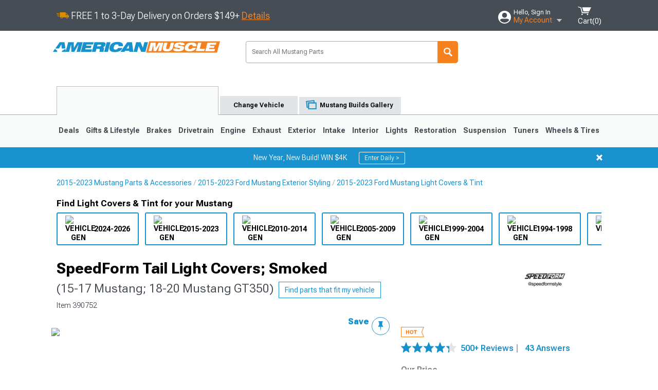

--- FILE ---
content_type: text/html; charset=utf-8
request_url: https://www.americanmuscle.com/smoked-tail-light-covers-1517.html
body_size: 47697
content:


<!DOCTYPE html>
<html lang="en">
<head>
    <meta charset="utf-8" />
    <meta http-equiv="X-UA-Compatible" content="IE=edge" />

    <title>SpeedForm Mustang Tail Light Covers; Smoked 390752 (15-17 Mustang; 18-20 Mustang GT350) - Free Shipping</title>

    
<!-- Standard PNG favicons -->
<link rel="icon" type="image/png" sizes="16x16"   href="/ClientResources/img/favicons/favicon-16x16.png" />
<link rel="icon" type="image/png" sizes="32x32"   href="/ClientResources/img/favicons/favicon-32x32.png" />
<link rel="icon" type="image/png" sizes="96x96"   href="/ClientResources/img/favicons/favicon-96x96.png" />
<link rel="icon" type="image/png" sizes="128x128" href="/ClientResources/img/favicons/favicon-128x128.png" />
<link rel="icon" type="image/png" sizes="160x160" href="/ClientResources/img/favicons/favicon-160x160.png" />
<link rel="icon" type="image/png" sizes="192x192" href="/ClientResources/img/favicons/favicon-192x192.png" />
<link rel="icon" type="image/png" sizes="194x194" href="/ClientResources/img/favicons/favicon-194x194.png" />
<link rel="icon" type="image/png" sizes="196x196" href="/ClientResources/img/favicons/favicon-196x196.png" />

<!-- Android/Chrome icons -->
<link rel="icon" type="image/png" sizes="192x192" href="/ClientResources/img/favicons/android-chrome-192x192.png" />
<link rel="icon" type="image/png" sizes="512x512" href="/ClientResources/img/favicons/android-chrome-512x512.png" />

<!-- Apple touch icons -->
<link rel="apple-touch-icon" sizes="57x57"   href="/ClientResources/img/favicons/apple-touch-icon-57x57.png" />
<link rel="apple-touch-icon" sizes="60x60"   href="/ClientResources/img/favicons/apple-touch-icon-60x60.png" />
<link rel="apple-touch-icon" sizes="72x72"   href="/ClientResources/img/favicons/apple-touch-icon-72x72.png" />
<link rel="apple-touch-icon" sizes="76x76"   href="/ClientResources/img/favicons/apple-touch-icon-76x76.png" />
<link rel="apple-touch-icon" sizes="114x114" href="/ClientResources/img/favicons/apple-touch-icon-114x114.png" />
<link rel="apple-touch-icon" sizes="120x120" href="/ClientResources/img/favicons/apple-touch-icon-120x120.png" />
<link rel="apple-touch-icon" sizes="144x144" href="/ClientResources/img/favicons/apple-touch-icon-144x144.png" />
<link rel="apple-touch-icon" sizes="152x152" href="/ClientResources/img/favicons/apple-touch-icon-152x152.png" />
<link rel="apple-touch-icon" sizes="167x167" href="/ClientResources/img/favicons/apple-touch-icon-167x167.png" />
<link rel="apple-touch-icon" sizes="180x180" href="/ClientResources/img/favicons/apple-touch-icon-180x180.png" />

<!-- Windows tile settings -->
<meta name="msapplication-TileColor"               content="#1891cd" />
<meta name="msapplication-TileImage"               content="/ClientResources/img/favicons/mstile-144x144.png" />
<meta name="msapplication-square70x70logo"         content="/ClientResources/img/favicons/mstile-70x70.png" />
<meta name="msapplication-square150x150logo"       content="/ClientResources/img/favicons/mstile-150x150.png" />
<meta name="msapplication-wide310x150logo"         content="/ClientResources/img/favicons/mstile-310x150.png" />
<meta name="msapplication-square310x310logo"       content="/ClientResources/img/favicons/mstile-310x310.png" />

<!-- Theme color for Chrome/Firefox/Opera -->
<meta name="theme-color"                           content="#1891cd" />



    <meta name="description" content="FREE SHIPPING! Instant Visual Enhancement. Love the look of smoked out tails, but don't want to shovel out the money for a brand new pair of lights just yet? Th" />
    <meta name="viewport" content="width=device-width, maximum-scale=1" />
    
    <meta property="og:site_name" content="AmericanMuscle.com" />
    <meta property="og:type" content="website" />
    <meta property="og:url" content="https://www.americanmuscle.com/smoked-tail-light-covers-1517.html" />
    <meta property="og:title" content="SpeedForm Mustang Tail Light Covers; Smoked 390752 (15-17 Mustang; 18-20 Mustang GT350) - Free Shipping" />
    <meta name="msvalidate.01" content="6048088C6AB54B0617BAA852B58E7FD2" />

    <link href="https://plus.google.com/114762859616800998930" rel="publisher" />
    <link rel="preconnect" href="https://fonts.googleapis.com">
    <link rel="preconnect" href="https://fonts.gstatic.com" crossorigin>
    <link href="https://fonts.googleapis.com/css2?family=Roboto+Flex:opsz,wght@8..144,100..1000&display=swap" rel="stylesheet">
    <link href="https://fonts.googleapis.com/css2?family=Inter:ital,opsz,wght@0,14..32,100..900;1,14..32,100..900&display=swap" rel="stylesheet">
    <script src="/cdn-cgi/scripts/7d0fa10a/cloudflare-static/rocket-loader.min.js" data-cf-settings="e40cdca7d9e86856b3498e5b-|49"></script><link href="/bundles/globalless.css?v=526a39233a689eda0a1133065646491c54121284&#xA;" rel="preload stylesheet" as="style" onload="this.rel='stylesheet'" />

    <script src="https://cdnjs.cloudflare.com/ajax/libs/jquery/3.5.1/jquery.min.js" integrity="sha512-bLT0Qm9VnAYZDflyKcBaQ2gg0hSYNQrJ8RilYldYQ1FxQYoCLtUjuuRuZo+fjqhx/qtq/1itJ0C2ejDxltZVFg==" crossorigin="anonymous" type="e40cdca7d9e86856b3498e5b-text/javascript"></script>
    <script src="https://cdnjs.cloudflare.com/ajax/libs/jquery.gray/1.6.0/js/jquery.gray.min.js" integrity="sha512-YCODGEBK7He0IjHzYTJJlwKCXL8mIiZZn1Mca6ZoGHP+Q4HqxaTEK5Aw/B00KN0vsSLEQbGW2AIOplw9I4iLsA==" crossorigin="anonymous" type="e40cdca7d9e86856b3498e5b-text/javascript"></script>
    <script src="https://cdnjs.cloudflare.com/ajax/libs/modernizr/2.6.2/modernizr.min.js" integrity="sha512-JynkyJ/1167qkDbZ09NFUGKV3ARgnmySSzQLA1pEAnQuZqPodAD/gNhPkPjtqF5vMp4FPbILFW41Il7Zy3O+Bg==" crossorigin="anonymous" type="e40cdca7d9e86856b3498e5b-text/javascript"></script>
    <script src="https://cdnjs.cloudflare.com/ajax/libs/jquery.hoverintent/1.10.1/jquery.hoverIntent.min.js" integrity="sha512-gx3WTM6qxahpOC/hBNUvkdZARQ2ObXSp/m+jmsEN8ZNJPymj8/Jamf8+/3kJQY1RZA2DR+KQfT+b3JEB0r9YRg==" crossorigin="anonymous" type="e40cdca7d9e86856b3498e5b-text/javascript"></script>
    <script src="/bundles/js/librariesdesktop.js?v=526a39233a689eda0a1133065646491c54121284
" type="e40cdca7d9e86856b3498e5b-text/javascript"></script>
    <script data-cfasync="false" type="text/javascript">
        if (typeof Turn5 === 'undefined') Turn5 = {};
        if (typeof Turn5.Analytics === 'undefined') Turn5.Analytics = {};
        if (typeof Turn5.UserHasTieredPricing === 'undefined') Turn5.UserHasTieredPricing = {};
        if (typeof Turn5.PriceTierDisplayName === 'undefined') Turn5.PriceTierDisplayName = {};
        if (typeof Turn5.PriceTierName === 'undefined') Turn5.PriceTierName = {};
        Turn5.UserHasTieredPricing = false
        Turn5.PriceTierDisplayName = ""
        Turn5.PriceTierName =  ""
    </script>
    
    <meta name="robots" content="index,follow">
    <script src="/cdn-cgi/scripts/7d0fa10a/cloudflare-static/rocket-loader.min.js" data-cf-settings="e40cdca7d9e86856b3498e5b-|49"></script><link href="/bundles/productdetailsless.css?v=526a39233a689eda0a1133065646491c54121284&#xA;" rel="preload" as="style" onload="this.rel='stylesheet'"/>
    <script src="/cdn-cgi/scripts/7d0fa10a/cloudflare-static/rocket-loader.min.js" data-cf-settings="e40cdca7d9e86856b3498e5b-|49"></script><link href="/bundles/customerphotofeedlessdesktop.css?v=526a39233a689eda0a1133065646491c54121284&#xA;" rel="preload" as="style" onload="this.rel='stylesheet'"/>
    <script src="/cdn-cgi/scripts/7d0fa10a/cloudflare-static/rocket-loader.min.js" data-cf-settings="e40cdca7d9e86856b3498e5b-|49"></script><link href="/bundles/productreviewslessdesktop.css?v=526a39233a689eda0a1133065646491c54121284&#xA;" rel="preload" as="style" onload="this.rel='stylesheet'"/>

        <meta property="og:image" content="https://www.americanmuscle.com/image/smoked-tail-light-covers-1517.390752.jpg" />

    <meta name="twitter:card" content="product">
    <meta name="twitter:site" content="&#64;americanmuscle">
    <meta name="twitter:creator" content="&#64;americanmuscle">
    <meta name="twitter:domain" content="americanmuscle.com">
    <meta name="twitter:title" content="SpeedForm Tail Light Covers; Smoked (15-17 Mustang; 18-20 Mustang GT350)">
    <meta name="twitter:image" content="https://www.americanmuscle.com/image/smoked-tail-light-covers-1517.390752.jpg">
    <meta name="twitter:description" content="Instant Visual Enhancement. Love the look of smoked out tails, but don&#x27;t want to shovel out the money for a brand new pair of lights just yet? This set of SpeedForm Smoked Tail Light Covers are just what you are looking for. Spruce up the rear of your S550 Mustang with stealthy smoked covers designed to maintain standard day and night visibility. With the included 3M Velcro backing, you&#x27;ll be able to instantly enhance the visual appeal of your Ford S550.Quality Construction. Manufactured from superior quality thermoformed acrylic material, this pair of driver and passenger side SpeedForm Tail Light Covers feature a smoked out styling adored by many. Designed to deliver a precision fit, these 3-piece covers (per side) are each different and will only install one way. This ultimately gives a seamless look to the rear end of your Pony.Application. This set of SpeedForm Smoked Tail Light Covers are specifically designed to fit all  2015-2017 Mustangs, as well as the 2018-2020 GT350 Mustangs. They do not fit the 50th anniversary appearance package that includes chrome tail light trim.Technical Note. Please check your local and state ordinances for usage regulations." />
    <meta name="twitter:label1" content="PRICE">
    <meta name="twitter:data1" content="99.99">
    <meta name="twitter:label2" content="BRAND">
        <meta name="twitter:data2" content="SpeedForm">
    <link rel="preload" as="image" href="https://turn5.scene7.com/is/image/Turn5/390752?$s7product$?obj=car&amp;fit=fit,1&amp;wid=640&amp;hei=480&amp;sharpen=1" fetchpriority="high">
    <script type="e40cdca7d9e86856b3498e5b-text/javascript">var _affirm_config = {
public_api_key: '76WMQKJAV29UAFW3',
script: 'https://cdn1.affirm.com/js/v2/affirm.js'
};
(function (l, g, m, e, a, f, b) { var d, c = l[m] || {}, h = document.createElement(f), n = document.getElementsByTagName(f)[0], k = function (a, b, c) { return function () { a[b]._.push([c, arguments]) } }; c[e] = k(c, e, "set"); d = c[e]; c[a] = {}; c[a]._ = []; d._ = []; c[a][b] = k(c, a, b); a = 0; for (b = "set add save post open empty reset on off trigger ready setProduct".split(" ") ; a < b.length; a++) d[b[a]] = k(c, e, b[a]); a = 0; for (b = ["get", "token", "url", "items"]; a < b.length; a++) d[b[a]] = function () { }; h.async = !0; h.src = g[f]; n.parentNode.insertBefore(h, n); delete g[f]; d(g); l[m] = c })(window, _affirm_config, "affirm", "checkout", "ui", "script", "ready");
</script>

    
    <!-- begin Convert Experiences code--><script type="e40cdca7d9e86856b3498e5b-text/javascript" src="//cdn-4.convertexperiments.com/v1/js/10047477-10048657.js?environment=production"></script><!-- end Convert Experiences code -->



    <link rel="canonical" href="https://www.americanmuscle.com/smoked-tail-light-covers-1517.html" />

</head>
<body class=" ">
        <div class="FitmentWizardBaseContainer"
            vehiclegroupid="5"
            vehicletypeid="1"
            apiurl="https://api.americanmuscle.com/"
            sitetheme="AmericanMuscle">
        </div>
        <div class="FitmentWizardFlyoutContainer"
            apiurl="https://api.americanmuscle.com/"
            sitetheme="AmericanMuscle"
            autoplicityurl="https://api.autoplicity.com/embed/"
            isgenericvehiclepage="isgenericvehiclepage">
        </div>


    <script type="e40cdca7d9e86856b3498e5b-text/javascript">
    if (typeof Turn5 === 'undefined') Turn5 = {};
    if (typeof Turn5.Analytics === 'undefined') Turn5.Analytics = {};
    function _loadTagManager(dataLayerVar, id) {
        window[dataLayerVar] = window[dataLayerVar] || [];
        window[dataLayerVar].push({
            'gtm.start': new Date().getTime(),
            event: 'gtm.js'
        });
        var gtmScript = document.createElement('script');
        gtmScript.async = true;
        gtmScript.src = '//www.googletagmanager.com/gtm.js?id=' + id + '&l=' + dataLayerVar;
        document.getElementsByTagName('head')[0].appendChild(gtmScript);
    }
    if (!window.coreDataLayer) _loadTagManager('coreDataLayer', 'GTM-WR85Z8');
</script>
    <div id="page">
        






<header class="">
    <section class="upper_stripe_container">
        <div class="container">
            <div class="pull_left free_shipping">
                
<div>
    
<p><img style="vertical-align: middle;" src="/ClientResources/img/fast_ship.svg" /> <span style="vertical-align: middle;">FREE 1 to 3-Day Delivery on Orders $149+ <a class="text_link" href="/Customer-Service-Pages/Shipping/">Details</a> </span></p>
</div>


            </div>

            <div class="mini_nav pull_right ">
                <ul>
                        <li class="my_account_trigger_container">
                            <a href="#" title="Log in" class="my_account_trigger">
                                <svg viewBox="0 0 48 48" fill="none" xmlns="http://www.w3.org/2000/svg">
                                    <path fill-rule="evenodd" clip-rule="evenodd" d="M24 48C37.2562 48 48 37.2562 48 24C48 10.7438 37.2562 0 24 0C10.7438 0 0 10.7438 0 24C0 37.2562 10.7438 48 24 48ZM24 25.8455C29.0973 25.8455 33.2318 21.7132 33.2318 16.6159C33.2318 11.5165 29.0973 7.3841 24 7.3841C18.9027 7.3841 14.7682 11.5164 14.7682 16.6159C14.7682 21.7132 18.9027 25.8455 24 25.8455ZM6.6314 34.53C10.1926 40.391 16.6397 44.3091 24 44.3091C31.3603 44.3091 37.8078 40.3909 41.3686 34.53C41.347 34.3678 41.2842 34.2098 41.1739 34.0735C38.8978 31.2285 35.2957 29.5388 30.4622 29.5388H17.5372C12.7039 29.5388 9.10188 31.2285 6.8255 34.0735C6.71516 34.2098 6.65242 34.3678 6.63078 34.53H6.6314Z" fill="#ffffff" />
                                </svg>
                                <div class="text_container">
                                    <span class="greeting">Hello, Sign In</span>
                                    <span class="polygon">My Account</span>
                                </div>
                            </a>
                            


<div class="quick_action_container">
    <ul class="menu_list">
        <li>
                <a href="https://www.americanmuscle.com/login.html?returnurl=/summary.html" title="Log in" data-qatgt="header_login">
                    <svg viewBox="0 0 48 48" fill="none" xmlns="http://www.w3.org/2000/svg">
                        <path fill-rule="evenodd" clip-rule="evenodd" d="M24 48C37.2562 48 48 37.2562 48 24C48 10.7438 37.2562 0 24 0C10.7438 0 0 10.7438 0 24C0 37.2562 10.7438 48 24 48ZM24 25.8455C29.0973 25.8455 33.2318 21.7132 33.2318 16.6159C33.2318 11.5165 29.0973 7.3841 24 7.3841C18.9027 7.3841 14.7682 11.5164 14.7682 16.6159C14.7682 21.7132 18.9027 25.8455 24 25.8455ZM6.6314 34.53C10.1926 40.391 16.6397 44.3091 24 44.3091C31.3603 44.3091 37.8078 40.3909 41.3686 34.53C41.347 34.3678 41.2842 34.2098 41.1739 34.0735C38.8978 31.2285 35.2957 29.5388 30.4622 29.5388H17.5372C12.7039 29.5388 9.10188 31.2285 6.8255 34.0735C6.71516 34.2098 6.65242 34.3678 6.63078 34.53H6.6314Z" fill="#BCBCBC" />
                    </svg>Login to My Account
                </a>
        </li>
        <li>
                <a href="https://orders.americanmuscle.com/" title="Where's my order?">
                    <svg width="24" height="22" viewBox="0 0 24 22" fill="none" xmlns="http://www.w3.org/2000/svg">
                        <path fill-rule="evenodd" clip-rule="evenodd" d="M12.0504 0C12.0993 0.00532387 12.1483 0.0170366 12.1941 0.0340732L23.5745 3.00689H23.5831C23.862 3.07504 24.0409 3.34656 23.9919 3.62871V17.1642C23.9909 17.3953 23.8439 17.5997 23.6256 17.6753L12.177 21.7725C12.0333 21.8279 11.8715 21.8183 11.7341 21.747L11.7 21.7385V21.7299L0.362108 17.6752C0.148085 17.5975 0.00540161 17.3931 0.00433922 17.1641V3.60302C-0.0244102 3.37622 0.0916519 3.15582 0.293961 3.04934H0.302479C0.314192 3.04402 0.325905 3.03763 0.336554 3.03231C0.345072 3.03018 0.35359 3.02698 0.362108 3.02485C0.368496 3.02166 0.373819 3.01847 0.379145 3.01634C0.390858 3.01314 0.402569 3.00995 0.413218 3.00782L11.7937 0.0350015C11.8565 0.011576 11.9236 -0.0001375 11.9896 0.000928309H11.9981C12.0151 -0.00013641 12.0322 -0.00013641 12.0492 0.000928309L12.0504 0ZM11.9992 1.10738L2.72289 3.52657L6.2665 4.42951L14.9552 1.88253L11.9992 1.10738ZM17.008 2.4192L8.32779 4.96618L11.9992 5.90319L21.2671 3.52657L17.008 2.4192ZM1.09583 4.23358V16.781L11.4541 20.4865V6.88284L6.82012 5.69878V9.02105C6.82119 9.16693 6.76476 9.30855 6.66254 9.41183C6.56032 9.51618 6.42083 9.57474 6.27495 9.57474C6.12801 9.57474 5.98851 9.51618 5.88629 9.41183C5.78407 9.30854 5.72764 9.16693 5.72977 9.02105V5.41774L1.09583 4.23358Z" fill="#BCBCBC" />
                    </svg>Where's my order?
                </a>
        </li>
        <li>
                <a href="https://orders.americanmuscle.com/" title="Start a Return">
                    <svg width="24" height="22" viewBox="0 0 24 22" fill="none" xmlns="http://www.w3.org/2000/svg">
                        <path fill-rule="evenodd" clip-rule="evenodd" d="M12.0504 0C12.0993 0.00532387 12.1483 0.0170366 12.1941 0.0340732L23.5745 3.00689H23.5831C23.862 3.07504 24.0409 3.34656 23.9919 3.62871V17.1642C23.9909 17.3953 23.8439 17.5997 23.6256 17.6753L12.177 21.7725C12.0333 21.8279 11.8715 21.8183 11.7341 21.747L11.7 21.7385V21.7299L0.362108 17.6752C0.148085 17.5975 0.00540161 17.3931 0.00433922 17.1641V3.60302C-0.0244102 3.37622 0.0916519 3.15582 0.293961 3.04934H0.302479C0.314192 3.04402 0.325905 3.03763 0.336554 3.03231C0.345072 3.03018 0.35359 3.02698 0.362108 3.02485C0.368496 3.02166 0.373819 3.01847 0.379145 3.01634C0.390858 3.01314 0.402569 3.00995 0.413218 3.00782L11.7937 0.0350015C11.8565 0.011576 11.9236 -0.0001375 11.9896 0.000928309H11.9981C12.0151 -0.00013641 12.0322 -0.00013641 12.0492 0.000928309L12.0504 0ZM11.9992 1.10738L2.72289 3.52657L6.2665 4.42951L14.9552 1.88253L11.9992 1.10738ZM17.008 2.4192L8.32779 4.96618L11.9992 5.90319L21.2671 3.52657L17.008 2.4192ZM1.09583 4.23358V16.781L11.4541 20.4865V6.88284L6.82012 5.69878V9.02105C6.82119 9.16693 6.76476 9.30855 6.66254 9.41183C6.56032 9.51618 6.42083 9.57474 6.27495 9.57474C6.12801 9.57474 5.98851 9.51618 5.88629 9.41183C5.78407 9.30854 5.72764 9.16693 5.72977 9.02105V5.41774L1.09583 4.23358Z" fill="#BCBCBC" />
                    </svg>Start a Return
                </a>
        </li>
        <li>
            <a href="/saved-for-later.html" title="View your Build Lists" data-qatgt="header_sfl">
                <svg xmlns="http://www.w3.org/2000/svg" viewBox="0 0 10 20.72">
                    <path fill="#BCBCBC" d="M8.08,8.63V2.76C8.08,2,9.58,2.1,9.58,0H.38c0,2.1,1.54,2,1.54,2.76V8.63C1.23,8.63,0,9.43,0,11.85H10C10,9.43,8.77,8.63,8.08,8.63Z"></path>
                    <polygon fill="#BCBCBC" points="4.97 20.72 4 11.85 5.95 11.85 4.97 20.72"></polygon>
                </svg>Saved Products
            </a>
        </li>
        <li>
            <a href="https://servicecenter.americanmuscle.com/hc/en-us" title="FAQ">
                <svg width="24" height="23" viewBox="0 0 24 23" fill="none" xmlns="http://www.w3.org/2000/svg">
                    <mask id="path-1-inside-1" fill="#BCBCBC">
                        <path fill-rule="evenodd" clip-rule="evenodd" d="M3 0C1.34315 0 0 1.34315 0 3V14.5385C0 16.1953 1.34315 17.5385 3 17.5385H8.26943L11.134 22.5C11.5189 23.1667 12.4811 23.1667 12.866 22.5L15.7306 17.5385H21C22.6569 17.5385 24 16.1953 24 14.5385V3C24 1.34315 22.6569 0 21 0H3Z"/>
                    </mask>
                    <path d="M8.26943 17.5385L10.0015 16.5385C9.64422 15.9197 8.98396 15.5385 8.26943 15.5385V17.5385ZM11.134 22.5L9.40192 23.5L11.134 22.5ZM12.866 22.5L14.5981 23.5L12.866 22.5ZM15.7306 17.5385V15.5385C15.016 15.5385 14.3558 15.9197 13.9985 16.5385L15.7306 17.5385ZM2 3C2 2.44772 2.44772 2 3 2V-2C0.238575 -2 -2 0.238578 -2 3H2ZM2 14.5385V3H-2V14.5385H2ZM3 15.5385C2.44772 15.5385 2 15.0907 2 14.5385H-2C-2 17.2999 0.238577 19.5385 3 19.5385V15.5385ZM8.26943 15.5385H3V19.5385H8.26943V15.5385ZM12.866 21.5L10.0015 16.5385L6.53738 18.5385L9.40192 23.5L12.866 21.5ZM11.134 21.5C11.5189 20.8333 12.4811 20.8333 12.866 21.5L9.40192 23.5C10.5566 25.5 13.4434 25.5 14.5981 23.5L11.134 21.5ZM13.9985 16.5385L11.134 21.5L14.5981 23.5L17.4626 18.5385L13.9985 16.5385ZM21 15.5385H15.7306V19.5385H21V15.5385ZM22 14.5385C22 15.0907 21.5523 15.5385 21 15.5385V19.5385C23.7614 19.5385 26 17.2999 26 14.5385H22ZM22 3V14.5385H26V3H22ZM21 2C21.5523 2 22 2.44772 22 3H26C26 0.238577 23.7614 -2 21 -2V2ZM3 2H21V-2H3V2Z" fill="#BCBCBC" mask="url(#path-1-inside-1)"/>
                    <path d="M10.831 11.367H12.8981V10.8325C12.8981 10.5512 13.0407 10.4106 13.3258 10.4106H13.4541C14.7942 10.4106 15.6923 9.5244 15.6923 8.2022V6.82374C15.6923 5.50154 14.7942 4.61539 13.4541 4.61539H10.5316C9.20582 4.61539 8.30769 5.50154 8.30769 6.82374V7.70989H10.3748V6.79561C10.3748 6.51429 10.5174 6.37363 10.8025 6.37363H13.1975C13.4826 6.37363 13.6252 6.51429 13.6252 6.79561V8.23033C13.6252 8.51165 13.4826 8.65231 13.1975 8.65231H13.0549C11.7291 8.65231 10.831 9.53846 10.831 10.8607V11.367ZM12.8981 12.422H10.831V14.4615H12.8981V12.422Z" fill="#BCBCBC"/>
                </svg>Got questions? (FAQs)
            </a>
        </li>
        <li>
            <a href="https://servicecenter.americanmuscle.com/hc/en-us" title="Customer Service">
                <svg width="24" height="23" viewBox="0 0 24 23" fill="none" xmlns="http://www.w3.org/2000/svg">
                    <mask id="path-1-inside-1" fill="#BCBCBC">
                        <path fill-rule="evenodd" clip-rule="evenodd" d="M3 0C1.34315 0 0 1.34315 0 3V14.5385C0 16.1953 1.34315 17.5385 3 17.5385H8.26943L11.134 22.5C11.5189 23.1667 12.4811 23.1667 12.866 22.5L15.7306 17.5385H21C22.6569 17.5385 24 16.1953 24 14.5385V3C24 1.34315 22.6569 0 21 0H3Z"/>
                    </mask>
                    <path d="M8.26943 17.5385L10.0015 16.5385C9.64422 15.9197 8.98396 15.5385 8.26943 15.5385V17.5385ZM11.134 22.5L9.40192 23.5L11.134 22.5ZM12.866 22.5L14.5981 23.5L12.866 22.5ZM15.7306 17.5385V15.5385C15.016 15.5385 14.3558 15.9197 13.9985 16.5385L15.7306 17.5385ZM2 3C2 2.44772 2.44772 2 3 2V-2C0.238575 -2 -2 0.238578 -2 3H2ZM2 14.5385V3H-2V14.5385H2ZM3 15.5385C2.44772 15.5385 2 15.0907 2 14.5385H-2C-2 17.2999 0.238577 19.5385 3 19.5385V15.5385ZM8.26943 15.5385H3V19.5385H8.26943V15.5385ZM12.866 21.5L10.0015 16.5385L6.53738 18.5385L9.40192 23.5L12.866 21.5ZM11.134 21.5C11.5189 20.8333 12.4811 20.8333 12.866 21.5L9.40192 23.5C10.5566 25.5 13.4434 25.5 14.5981 23.5L11.134 21.5ZM13.9985 16.5385L11.134 21.5L14.5981 23.5L17.4626 18.5385L13.9985 16.5385ZM21 15.5385H15.7306V19.5385H21V15.5385ZM22 14.5385C22 15.0907 21.5523 15.5385 21 15.5385V19.5385C23.7614 19.5385 26 17.2999 26 14.5385H22ZM22 3V14.5385H26V3H22ZM21 2C21.5523 2 22 2.44772 22 3H26C26 0.238577 23.7614 -2 21 -2V2ZM3 2H21V-2H3V2Z" fill="#BCBCBC" mask="url(#path-1-inside-1)"/>
                    <path d="M10.831 11.367H12.8981V10.8325C12.8981 10.5512 13.0407 10.4106 13.3258 10.4106H13.4541C14.7942 10.4106 15.6923 9.5244 15.6923 8.2022V6.82374C15.6923 5.50154 14.7942 4.61539 13.4541 4.61539H10.5316C9.20582 4.61539 8.30769 5.50154 8.30769 6.82374V7.70989H10.3748V6.79561C10.3748 6.51429 10.5174 6.37363 10.8025 6.37363H13.1975C13.4826 6.37363 13.6252 6.51429 13.6252 6.79561V8.23033C13.6252 8.51165 13.4826 8.65231 13.1975 8.65231H13.0549C11.7291 8.65231 10.831 9.53846 10.831 10.8607V11.367ZM12.8981 12.422H10.831V14.4615H12.8981V12.422Z" fill="#BCBCBC"/>
                </svg>Customer Service
            </a>
        </li>
    </ul>
    <div class="button_container">
        <a href="https://www.americanmuscle.com/login.html?returnurl=/summary.html" class="login" title="View Your Account" data-qatgt="header_login">
            Sign In
        </a>
        <p>New Customer? <a href="https://www.americanmuscle.com/login.html?returnurl=/summary.html&amp;createaccount=1" class="text_link" title="Create Account">Start Here</a></p>
    </div>
</div>
                        </li>
                    <li class="cart_container">
                        <a href="/shopping-cart.html" data-can-show="false" class="cart_trigger" title="View your Shopping Cart" data-qatgt="header_cart">
                            <svg xmlns="http://www.w3.org/2000/svg" viewBox="0 0 25 16" enable-background="new 0 0 25 16">
                                <g fill="#ffffff">
                                    <path d="m6.4 1.6l-6.4-1.6.9 1.5 4.1 1 2.6 10.1h.4 1.2 10.7l.8-1.9h-11.9z" />
                                    <path d="m8.2 1.4l2.2 7.8h10.9l3.7-7.8z" />
                                    <ellipse cx="8" cy="14.8" rx="1.3" ry="1.2" />
                                    <ellipse cx="18.2" cy="14.8" rx="1.3" ry="1.2" />
                                </g>
                            </svg>
                            <span>
                                Cart(<span class="cart_count">0</span>)
                            </span>
                        </a>
                        

<div class="mini_cart">
    <ul>
    </ul>
    <div class="button_container">
        <a class="black_btn secondary" href="/shopping-cart.html" title="View your Shopping Cart">View Cart (<span class="cart_count">0</span>)</a>
    </div>
</div>
                    </li>
                </ul>
            </div>
        </div>
    </section>
    <section class="container global ">
        <a href="/?VehicleGroup=5" class="text_replace logo" title="AmericanMuscle.com" data-qatgt='site_logo'>
            AmericanMuscle.com
            <span class="tagline"></span>
        </a>
            <div class="search_form_container pull_right">
                <div class="search_form header_search">

                    <script src="/bundles/js/sitesearchcardcontainerbundle.js?v=526a39233a689eda0a1133065646491c54121284
" type="e40cdca7d9e86856b3498e5b-text/javascript"></script>
                    <div class="sites_search_card_container">
                        <div id="SiteSearchCardContainer"
                            vehiclegroup="5"
                            vehicletype="1"
                            sitetheme="AM"></div>
                    </div>

<form action="/search" data-form-type="TopNavSearch" id="search" method="get">                        <span class="header_search_input_container">
                            <input autocomplete="off" autocorrect="off" id="keywords" maxlength="256" name="keywords" placeholder="Search All Mustang Parts" spellcheck="false" type="text" value="" />

                        </span>
<input id="generationId" name="generationId" type="hidden" value="" /><input id="vehicleGroup" name="vehicleGroup" type="hidden" value="5" /><input id="vehicleType" name="vehicleType" type="hidden" value="1" />                        <span class="clear_search hidden"></span>
<button type="submit">Search</button>                        <ul class="autocomplete"></ul>
</form>                </div>
            </div>
            <div id="salesTechStripeContainer"
                 style="width:243.88px; min-width:243.88px; height:98px; flex:0 0 243.88px;"
                 data-sitetheme="AmericanMuscle"
                 data-vehicledisplayname="Mustang"
                 data-assist-id=""
                 data-hours-text=" M-F 8:30A-11P ET, Sat-Sun 8:30A-9P ET">
            </div>
<script src="/bundles/js/salestechstripecontainerbundle.js?v=526a39233a689eda0a1133065646491c54121284
" type="e40cdca7d9e86856b3498e5b-text/javascript"></script>    </section>

        <section class="container tabs_container">
            <ul class="tabs">
                    <li class="persistent_module_container ">
                        <div class="persistent_container PersistentModuleCardContainer"
                            modelgroupid="5"
                            modelid="1"
                            apiurl="https://api.americanmuscle.com/"
                            sitetheme="AmericanMuscle">
                        </div>
                    </li>
                        <li class="change_vehicle_trigger">
                            <a href="#">
                                <span>Change Vehicle</span>
                            </a>
                        </li>
                            <li class="photo_feed_trigger inactive">
                                <a href="/ford-mustang-photos-builds.html">
                                    <span>Mustang Builds Gallery</span>
                                </a>
                            </li>
            </ul>
        </section>

        <section class="gen_select_container">
            <div class="container">
                <ul class="row gen_select_menu">
                    

        <li class="col_2">
            <a href="/mustang-accessories-parts-2024.html" class="">
                <p class="generation" data-image-url="https://www.americanmuscle.com/image/Gen_Mustang_2024">2024-2026</p>
            </a>
        </li>
        <li class="col_2">
            <a href="/2015-ford-mustang-parts.html" class="">
                <p class="generation" data-image-url="https://www.americanmuscle.com/image/Gen_Mustang_2015">2015-2023</p>
            </a>
        </li>
        <li class="col_2">
            <a href="/11-13-mustang-parts.html" class="">
                <p class="generation" data-image-url="https://www.americanmuscle.com/image/Gen_Mustang_10-14">2010-2014</p>
            </a>
        </li>
        <li class="col_2">
            <a href="/05-10-mustang-parts.html" class="">
                <p class="generation" data-image-url="https://www.americanmuscle.com/image/Gen_Mustang_05-09">2005-2009</p>
            </a>
        </li>
        <li class="col_2">
            <a href="/99-04-mustang-parts.html" class="">
                <p class="generation" data-image-url="https://www.americanmuscle.com/image/Gen_Mustang_99-04">1999-2004</p>
            </a>
        </li>
        <li class="col_2">
            <a href="/94-98-mustang-parts.html" class="">
                <p class="generation" data-image-url="https://www.americanmuscle.com/image/Gen_Mustang_93-98">1994-1998</p>
            </a>
        </li>
        <li class="col_2">
            <a href="/79-93-mustang-parts.html" class="">
                <p class="generation" data-image-url="https://www.americanmuscle.com/image/Gen_Mustang_79-93">1979-1993</p>
            </a>
        </li>

                </ul>
                <nav class="tier_one">

                    


    <ul class="nav_first_tier">


            <li>
                <a href="/specials.html" title="Deals">
                    Deals
                </a>
                <div class="nav_second_tier position_1 ">
                        <div class="single_items_container column_1">
                                <span class="single_item">
                                    <a href="/best-sellers.html" title="Most Popular">Most Popular</a>
                                </span>
                                <span class="single_item">
                                    <a href="/am-clearance-parts.html" title="Clearance">Clearance</a>
                                </span>
                                <span class="single_item">
                                    <a href="/just-reduced.html" title="Just Reduced!">Just Reduced!</a>
                                </span>
                                <span class="single_item">
                                    <a href="/am-new-products.html" title="New Products">New Products</a>
                                </span>
                                <span class="single_item">
                                    <a href="/am-open-box.html" title="Open Box">Open Box</a>
                                </span>
                                <span class="single_item">
                                    <a href="/mustang-all-rebates.html" title="Rebates">Rebates</a>
                                </span>
                                <span class="single_item">
                                    <a href="/american-muscle-brands.html" title="Shop by Brand">Shop by Brand</a>
                                </span>
                        </div>   
                    <div class="fade_effect"></div>
                    <div class="shop_all_container">
                        <a href="/specials.html" data-link-type='shop_all_category' title="Shop All Deals">Shop All Deals</a>
                        <span class="shop_all_arrow"></span>
                    </div>
                </div>
            </li>
            <li>
                <a href="/mustang-lifestyle.html" title="Gifts &amp; Lifestyle">
                    Gifts &amp; Lifestyle
                </a>
                <div class="nav_second_tier position_2 ">
                        <div class="single_items_container column_2">
                                <span class="single_item">
                                    <a href="/mustang-apparel.html" title="Apparel">Apparel</a>
                                </span>
                                <span class="single_item">
                                    <a href="/mustang-automotive-cameras.html" title="Automotive Cameras">Automotive Cameras</a>
                                </span>
                                <span class="single_item">
                                    <a href="/mustang-automotive-detailing.html" title="Automotive Detailing">Automotive Detailing</a>
                                </span>
                                <span class="single_item">
                                    <a href="/mustang-backup-camera-systems.html" title="Backup Camera Systems">Backup Camera Systems</a>
                                </span>
                                <span class="single_item">
                                    <a href="/covercraft-camping-gear.html" title="Camping Gear">Camping Gear</a>
                                </span>
                                <span class="single_item">
                                    <a href="/carcovers.html" title="Car Covers, Bras and Paint Protection">Car Covers, Bras and Paint Protection</a>
                                </span>
                                <span class="single_item">
                                    <a href="/mustang-collectibles.html" title="Collectibles">Collectibles</a>
                                </span>
                                <span class="single_item">
                                    <a href="/mustang-tuning-gift-certificates.html" title="Gift Cards">Gift Cards</a>
                                </span>
                                <span class="single_item">
                                    <a href="/mustang-keychains-lanyards.html" title="Keychains">Keychains</a>
                                </span>
                                <span class="single_item">
                                    <a href="/licenseplate.html" title="License Plates &amp; Plate Frames ">License Plates &amp; Plate Frames </a>
                                </span>
                                <span class="single_item">
                                    <a href="/mustang-paints-coatings.html" title="Paints &amp; Coatings">Paints &amp; Coatings</a>
                                </span>
                                <span class="single_item">
                                    <a href="/covercraft-pet-accessories.html" title="Pet Accessories">Pet Accessories</a>
                                </span>
                                <span class="single_item">
                                    <a href="/mustang-posters-murals.html" title="Posters &amp; Murals">Posters &amp; Murals</a>
                                </span>
                                <span class="single_item">
                                    <a href="/mustang-safety-gear-equipment.html" title="Safety Gear &amp; Equipment">Safety Gear &amp; Equipment</a>
                                </span>
                                <span class="single_item">
                                    <a href="/mustang-specialty-tools-maintenance.html" title="Specialty Tools &amp; Maintenance">Specialty Tools &amp; Maintenance</a>
                                </span>
                                <span class="single_item">
                                    <a href="/covercraft-sun-shades.html" title="Sun Shades">Sun Shades</a>
                                </span>
                                <span class="single_item">
                                    <a href="/mustang-trunk-accessories.html" title="Trunk Mats &amp; Accessories">Trunk Mats &amp; Accessories</a>
                                </span>
                        </div>   
                    <div class="fade_effect"></div>
                    <div class="shop_all_container">
                        <a href="/mustang-lifestyle.html" data-link-type='shop_all_category' title="Shop All Gifts &amp; Lifestyle">Shop All Gifts &amp; Lifestyle</a>
                        <span class="shop_all_arrow"></span>
                    </div>
                </div>
            </li>
            <li>
                <a href="/mustangbrakes.html" title="Brakes">
                    Brakes
                </a>
                <div class="nav_second_tier position_1 ">
                        <div class="single_items_container column_1">
                                <span class="single_item">
                                    <a href="/mustang-brake-conversion-kits.html" title="Big Brake Kits">Big Brake Kits</a>
                                </span>
                                <span class="single_item">
                                    <a href="/mustang-brake-accessories.html" title="Brake Accessories">Brake Accessories</a>
                                </span>
                                <span class="single_item">
                                    <a href="/mustang-brake-lines-hoses.html" title="Brake Lines &amp; Brake Hoses">Brake Lines &amp; Brake Hoses</a>
                                </span>
                                <span class="single_item">
                                    <a href="/mustang-brake-pads.html" title="Brake Pads">Brake Pads</a>
                                </span>
                                <span class="single_item">
                                    <a href="/mustang-brake-pads-rotor-kits.html" title="Brake Rotor &amp; Pad Kits">Brake Rotor &amp; Pad Kits</a>
                                </span>
                                <span class="single_item">
                                    <a href="/mustang-rotors.html" title="Brake Rotors">Brake Rotors</a>
                                </span>
                                <span class="single_item">
                                    <a href="/dressupitems1.html" title="Caliper Covers">Caliper Covers</a>
                                </span>
                        </div>   
                    <div class="fade_effect"></div>
                    <div class="shop_all_container">
                        <a href="/mustangbrakes.html" data-link-type='shop_all_category' title="Shop All Brakes">Shop All Brakes</a>
                        <span class="shop_all_arrow"></span>
                    </div>
                </div>
            </li>
            <li>
                <a href="/drivetrain.html" title="Drivetrain">
                    Drivetrain
                </a>
                <div class="nav_second_tier position_1 ">
                        <div class="single_items_container column_1">
                                <span class="single_item">
                                    <a href="/axles.html" title="Axles">Axles</a>
                                </span>
                                <span class="single_item">
                                    <a href="/clutchitems.html" title="Clutch Accessories">Clutch Accessories</a>
                                </span>
                                <span class="single_item">
                                    <a href="/clutches.html" title="Clutch Kits">Clutch Kits</a>
                                </span>
                                <span class="single_item">
                                    <a href="/mustang-differential-carriers.html" title="Differential Carriers">Differential Carriers</a>
                                </span>
                                <span class="single_item">
                                    <a href="/driveshaft.html" title="Driveshafts">Driveshafts</a>
                                </span>
                                <span class="single_item">
                                    <a href="/mustang-flywheels.html" title="Flywheels">Flywheels</a>
                                </span>
                                <span class="single_item">
                                    <a href="/mustang-gear-accessories.html" title="Gear Accessories">Gear Accessories</a>
                                </span>
                                <span class="single_item">
                                    <a href="/mustang-gear-kits.html" title="Gear Kits">Gear Kits</a>
                                </span>
                                <span class="single_item">
                                    <a href="/rearend.html" title="Gears">Gears</a>
                                </span>
                                <span class="single_item">
                                    <a href="/lsd.html" title="Limited Slip Differentials">Limited Slip Differentials</a>
                                </span>
                                <span class="single_item">
                                    <a href="/shiftknobs.html" title="Shift Knobs">Shift Knobs</a>
                                </span>
                                <span class="single_item">
                                    <a href="/mustang-shifter-accessories.html" title="Shifter Accessories">Shifter Accessories</a>
                                </span>
                                <span class="single_item">
                                    <a href="/shandha.html" title="Shifters">Shifters</a>
                                </span>
                                <span class="single_item">
                                    <a href="/mustang-transmission-parts.html" title="Transmission Parts">Transmission Parts</a>
                                </span>
                        </div>   
                    <div class="fade_effect"></div>
                    <div class="shop_all_container">
                        <a href="/drivetrain.html" data-link-type='shop_all_category' title="Shop All Drivetrain">Shop All Drivetrain</a>
                        <span class="shop_all_arrow"></span>
                    </div>
                </div>
            </li>
            <li>
                <a href="/enginecooling.html" title="Engine">
                    Engine
                </a>
                <div class="nav_second_tier position_3 ">
                        <div class="single_items_container column_3">
                                <span class="single_item">
                                    <a href="/mustang-air-filter-oil-filter.html" title="Air, Oil &amp; Fuel Filters">Air, Oil &amp; Fuel Filters</a>
                                </span>
                                <span class="single_item">
                                    <a href="/mustang-alternators.html" title="Alternators">Alternators</a>
                                </span>
                                <span class="single_item">
                                    <a href="/mustang-batteries.html" title="Batteries">Batteries</a>
                                </span>
                                <span class="single_item">
                                    <a href="/mustang-blow-off-valves.html" title="Blow Off Valves">Blow Off Valves</a>
                                </span>
                                <span class="single_item">
                                    <a href="/mustang-camshafts.html" title="Camshafts">Camshafts</a>
                                </span>
                                <span class="single_item">
                                    <a href="/tuner-combo-kits.html" title="Cold Air Intake &amp; Tuner Kits">Cold Air Intake &amp; Tuner Kits</a>
                                </span>
                                <span class="single_item">
                                    <a href="/bcoldairkitsb.html" title="Cold Air Intake Kits">Cold Air Intake Kits</a>
                                </span>
                                <span class="single_item">
                                    <a href="/mustang-crate-engines.html" title="Crate Engines &amp; Blocks">Crate Engines &amp; Blocks</a>
                                </span>
                                <span class="single_item">
                                    <a href="/mustang-valvetrain-parts.html" title="Cylinder Heads &amp; Valvetrain">Cylinder Heads &amp; Valvetrain</a>
                                </span>
                                <span class="single_item">
                                    <a href="/mustang-ecus-engine-management-systems.html" title="ECUs &amp; Engine Management Systems">ECUs &amp; Engine Management Systems</a>
                                </span>
                                <span class="single_item">
                                    <a href="/undr.html" title="Engine Dress Up">Engine Dress Up</a>
                                </span>
                                <span class="single_item">
                                    <a href="/mustang-fabrication-parts.html" title="Fabrication Parts &amp; Accessories">Fabrication Parts &amp; Accessories</a>
                                </span>
                                <span class="single_item">
                                    <a href="/bin.html" title="Fuel Delivery &amp; Injectors">Fuel Delivery &amp; Injectors</a>
                                </span>
                                <span class="single_item">
                                    <a href="/mustang-gaskets.html" title="Gaskets &amp; Seals">Gaskets &amp; Seals</a>
                                </span>
                                <span class="single_item">
                                    <a href="/mustang-hvac-parts.html" title="HVAC Parts">HVAC Parts</a>
                                </span>
                                <span class="single_item">
                                    <a href="/sparkplugwires.html" title="Ignition Parts">Ignition Parts</a>
                                </span>
                                <span class="single_item">
                                    <a href="/body-spacers-am.html" title="Intake &amp; Throttle Body Spacers">Intake &amp; Throttle Body Spacers</a>
                                </span>
                                <span class="single_item">
                                    <a href="/intakemanifold.html" title="Intake Manifolds &amp; Plenums">Intake Manifolds &amp; Plenums</a>
                                </span>
                                <span class="single_item">
                                    <a href="/mustang-intercoolers.html" title="Intercoolers">Intercoolers</a>
                                </span>
                                <span class="single_item">
                                    <a href="/maf.html" title="Mass Air Flow Meters &amp; Sensors">Mass Air Flow Meters &amp; Sensors</a>
                                </span>
                                <span class="single_item">
                                    <a href="/mustang-motor-mounts.html" title="Motor Mounts">Motor Mounts</a>
                                </span>
                                <span class="single_item">
                                    <a href="/nitrous.html" title="Nitrous Kits">Nitrous Kits</a>
                                </span>
                                <span class="single_item">
                                    <a href="/mustang-oil-engine-fluids.html" title="Oil &amp; Engine Fluids">Oil &amp; Engine Fluids</a>
                                </span>
                                <span class="single_item">
                                    <a href="/mustang-oil-pan.html" title="Oil Pans">Oil Pans</a>
                                </span>
                                <span class="single_item">
                                    <a href="/mustang-oil-separators.html" title="Oil Separators">Oil Separators</a>
                                </span>
                                <span class="single_item">
                                    <a href="/mustang-radiators.html" title="Radiators &amp; Cooling System Parts">Radiators &amp; Cooling System Parts</a>
                                </span>
                                <span class="single_item">
                                    <a href="/mustang-remote-start-keyless-entry-alarm.html" title="Remote Start, Keyless Entry, &amp; Alarm">Remote Start, Keyless Entry, &amp; Alarm</a>
                                </span>
                                <span class="single_item">
                                    <a href="/mustang-reservoir-tank.html" title="Reservoirs &amp; Tanks">Reservoirs &amp; Tanks</a>
                                </span>
                                <span class="single_item">
                                    <a href="/mustang-superchargers.html" title="Supercharger Kits &amp; Accessories">Supercharger Kits &amp; Accessories</a>
                                </span>
                                <span class="single_item">
                                    <a href="/mustang-throttle-bodies.html" title="Throttle Bodies">Throttle Bodies</a>
                                </span>
                                <span class="single_item">
                                    <a href="/mustang-throttle-enhancement.html" title="Throttle Enhancement">Throttle Enhancement</a>
                                </span>
                                <span class="single_item">
                                    <a href="/mustang-turbochargers.html" title="Turbocharger Kits &amp; Accessories">Turbocharger Kits &amp; Accessories</a>
                                </span>
                                <span class="single_item">
                                    <a href="/bunpu.html" title="Underdrive Pulleys">Underdrive Pulleys</a>
                                </span>
                                <span class="single_item">
                                    <a href="/mustang-egr-valve-sensor.html" title="Valves, Sensors &amp; Sending Units">Valves, Sensors &amp; Sending Units</a>
                                </span>
                        </div>   
                    <div class="fade_effect"></div>
                    <div class="shop_all_container">
                        <a href="/enginecooling.html" data-link-type='shop_all_category' title="Shop All Engine">Shop All Engine</a>
                        <span class="shop_all_arrow"></span>
                    </div>
                </div>
            </li>
            <li>
                <a href="/mustangexhaust.html" title="Exhaust">
                    Exhaust
                </a>
                <div class="nav_second_tier position_1 ">
                        <div class="single_items_container column_1">
                                <span class="single_item">
                                    <a href="/mustang-axleback-exhaust.html" title="Axle-Back Exhaust">Axle-Back Exhaust</a>
                                </span>
                                <span class="single_item">
                                    <a href="/mustang-catback.html" title="Cat-Back Exhaust">Cat-Back Exhaust</a>
                                </span>
                                <span class="single_item">
                                    <a href="/mustang-down-pipes.html" title="Downpipes">Downpipes</a>
                                </span>
                                <span class="single_item">
                                    <a href="/mustang-exhaust-accessories.html" title="Exhaust Accessories">Exhaust Accessories</a>
                                </span>
                                <span class="single_item">
                                    <a href="/exhaust-combo-kits.html" title="Exhaust Combos">Exhaust Combos</a>
                                </span>
                                <span class="single_item">
                                    <a href="/mustang-exhaust-tips.html" title="Exhaust Tips">Exhaust Tips</a>
                                </span>
                                <span class="single_item">
                                    <a href="/mustang-headers.html" title="Headers">Headers</a>
                                </span>
                                <span class="single_item">
                                    <a href="/mustang-mid-pipes.html" title="Mid-Pipes">Mid-Pipes</a>
                                </span>
                                <span class="single_item">
                                    <a href="/mustang-mufflers-resonators.html" title="Mufflers">Mufflers</a>
                                </span>
                                <span class="single_item">
                                    <a href="/mustang-oxygen-sensors.html" title="O2 Sensors">O2 Sensors</a>
                                </span>
                                <span class="single_item">
                                    <a href="/mustang-xpipes.html" title="X-Pipes Resonator Delete">X-Pipes Resonator Delete</a>
                                </span>
                        </div>   
                    <div class="fade_effect"></div>
                    <div class="shop_all_container">
                        <a href="/mustangexhaust.html" data-link-type='shop_all_category' title="Shop All Exhaust">Shop All Exhaust</a>
                        <span class="shop_all_arrow"></span>
                    </div>
                </div>
            </li>
            <li>
                <a href="/exdr.html" title="Exterior">
                    Exterior
                </a>
                <div class="nav_second_tier position_3 ">
                        <div class="single_items_container column_3">
                                <span class="single_item">
                                    <a href="/mustang-short-antenna.html" title="Antennas">Antennas</a>
                                </span>
                                <span class="single_item">
                                    <a href="/mustang-bike-racks.html" title="Bike Racks">Bike Racks</a>
                                </span>
                                <span class="single_item">
                                    <a href="/bodykits.html" title="Body Kits">Body Kits</a>
                                </span>
                                <span class="single_item">
                                    <a href="/mubuinatmutu.html" title="Bumper Inserts">Bumper Inserts</a>
                                </span>
                                <span class="single_item">
                                    <a href="/mustang-bumpers.html" title="Bumpers">Bumpers</a>
                                </span>
                                <span class="single_item">
                                    <a href="/dressupitems1.html" title="Caliper Covers">Caliper Covers</a>
                                </span>
                                <span class="single_item">
                                    <a href="/carcovers.html" title="Car Covers, Bras and Paint Protection">Car Covers, Bras and Paint Protection</a>
                                </span>
                                <span class="single_item">
                                    <a href="/mustang-chinspoilers.html" title="Chin Spoilers &amp; Front Splitters ">Chin Spoilers &amp; Front Splitters </a>
                                </span>
                                <span class="single_item">
                                    <a href="/mustang-convertible-top-parts.html" title="Convertible Top Parts">Convertible Top Parts</a>
                                </span>
                                <span class="single_item">
                                    <a href="/mustang-decals-stickers-racing-stripes.html" title="Decals, Stickers and Racing Stripes">Decals, Stickers and Racing Stripes</a>
                                </span>
                                <span class="single_item">
                                    <a href="/decklid-panel.html" title="Decklid Panels">Decklid Panels</a>
                                </span>
                                <span class="single_item">
                                    <a href="/emblems.html" title="Emblems &amp; Badges">Emblems &amp; Badges</a>
                                </span>
                                <span class="single_item">
                                    <a href="/mustang-trim.html" title="Exterior Trim">Exterior Trim</a>
                                </span>
                                <span class="single_item">
                                    <a href="/mustang-fender-liners.html" title="Fender Liner">Fender Liner</a>
                                </span>
                                <span class="single_item">
                                    <a href="/fuel-doors.html" title="Fuel Doors &amp; Gas Caps">Fuel Doors &amp; Gas Caps</a>
                                </span>
                                <span class="single_item">
                                    <a href="/mustang-grille-deletes.html" title="Grille Deletes">Grille Deletes</a>
                                </span>
                                <span class="single_item">
                                    <a href="/grills.html" title="Grilles">Grilles</a>
                                </span>
                                <span class="single_item">
                                    <a href="/mustang-headlight-splitters.html" title="Headlight Splitters">Headlight Splitters</a>
                                </span>
                                <span class="single_item">
                                    <a href="/mustang-hood-scoops.html" title="Hood Scoops">Hood Scoops</a>
                                </span>
                                <span class="single_item">
                                    <a href="/mustang-hoods.html" title="Hoods &amp; Hood Accessories">Hoods &amp; Hood Accessories</a>
                                </span>
                                <span class="single_item">
                                    <a href="/lightbars.html" title="Light Bars &amp; Wind Deflectors">Light Bars &amp; Wind Deflectors</a>
                                </span>
                                <span class="single_item">
                                    <a href="/mustang-light-covers.html" title="Light Covers &amp; Tint">Light Covers &amp; Tint</a>
                                </span>
                                <span class="single_item">
                                    <a href="/mustang-taillight-trim.html" title="Light Trim &amp; Bezels">Light Trim &amp; Bezels</a>
                                </span>
                                <span class="single_item">
                                    <a href="/side-louvers.html" title="Louvers - Quarter Window">Louvers - Quarter Window</a>
                                </span>
                                <span class="single_item">
                                    <a href="/window-louvers.html" title="Louvers - Rear Window">Louvers - Rear Window</a>
                                </span>
                                <span class="single_item">
                                    <a href="/covers.html" title="Mirrors, Mirror Covers &amp; Side Mirrors">Mirrors, Mirror Covers &amp; Side Mirrors</a>
                                </span>
                                <span class="single_item">
                                    <a href="/mustang-mud-flaps.html" title="Mud Flaps">Mud Flaps</a>
                                </span>
                                <span class="single_item">
                                    <a href="/painted-mustang-parts.html" title="Pre-Painted Parts">Pre-Painted Parts</a>
                                </span>
                                <span class="single_item">
                                    <a href="/mustang-racing-stripes.html" title="Racing Stripes">Racing Stripes</a>
                                </span>
                                <span class="single_item">
                                    <a href="/mustang-racks-carriers.html" title="Racks &amp; Carriers">Racks &amp; Carriers</a>
                                </span>
                                <span class="single_item">
                                    <a href="/mustang-rear-diffusers-valances.html" title="Rear Diffusers &amp; Valances">Rear Diffusers &amp; Valances</a>
                                </span>
                                <span class="single_item">
                                    <a href="/mustang-spoilers-and-rear-wings.html" title="Rear Spoilers &amp; Wings">Rear Spoilers &amp; Wings</a>
                                </span>
                                <span class="single_item">
                                    <a href="/side-scoops.html" title="Scoops - Side">Scoops - Side</a>
                                </span>
                                <span class="single_item">
                                    <a href="/mustang-side-skirts-rocker-panels.html" title="Side Skirts &amp; Rocker Panels">Side Skirts &amp; Rocker Panels</a>
                                </span>
                                <span class="single_item">
                                    <a href="/mustang-tire-covers.html" title="Tire Covers">Tire Covers</a>
                                </span>
                                <span class="single_item">
                                    <a href="/mustang-towing-hitches.html" title="Towing &amp; Hitches">Towing &amp; Hitches</a>
                                </span>
                                <span class="single_item">
                                    <a href="/mustang-vinyl-wrap-ppf-accessories.html" title="Vinyl Wrap &amp; PPF Accessories">Vinyl Wrap &amp; PPF Accessories</a>
                                </span>
                                <span class="single_item">
                                    <a href="/mustangwheels.html" title="Wheels">Wheels</a>
                                </span>
                        </div>   
                    <div class="fade_effect"></div>
                    <div class="shop_all_container">
                        <a href="/exdr.html" data-link-type='shop_all_category' title="Shop All Exterior">Shop All Exterior</a>
                        <span class="shop_all_arrow"></span>
                    </div>
                </div>
            </li>
            <li>
                <a href="/fuelinduction.html" title="Intake">
                    Intake
                </a>
                <div class="nav_second_tier position_1 ">
                        <div class="single_items_container column_1">
                                <span class="single_item">
                                    <a href="/mustang-air-filter-oil-filter.html" title="Air, Oil &amp; Fuel Filters">Air, Oil &amp; Fuel Filters</a>
                                </span>
                                <span class="single_item">
                                    <a href="/tuner-combo-kits.html" title="Cold Air Intake &amp; Tuner Kits">Cold Air Intake &amp; Tuner Kits</a>
                                </span>
                                <span class="single_item">
                                    <a href="/bcoldairkitsb.html" title="Cold Air Intake Kits">Cold Air Intake Kits</a>
                                </span>
                                <span class="single_item">
                                    <a href="/mustang-valvetrain-parts.html" title="Cylinder Heads &amp; Valvetrain">Cylinder Heads &amp; Valvetrain</a>
                                </span>
                                <span class="single_item">
                                    <a href="/sparkplugwires.html" title="Ignition Parts">Ignition Parts</a>
                                </span>
                                <span class="single_item">
                                    <a href="/intake-spacer.html" title="Intake &amp; Throttle Body Spacers">Intake &amp; Throttle Body Spacers</a>
                                </span>
                                <span class="single_item">
                                    <a href="/intakemanifold.html" title="Intake Manifolds &amp; Plenums">Intake Manifolds &amp; Plenums</a>
                                </span>
                                <span class="single_item">
                                    <a href="/maf.html" title="Mass Air Flow Meters &amp; Sensors">Mass Air Flow Meters &amp; Sensors</a>
                                </span>
                                <span class="single_item">
                                    <a href="/nitrous.html" title="Nitrous Kits">Nitrous Kits</a>
                                </span>
                                <span class="single_item">
                                    <a href="/mustang-superchargers.html" title="Supercharger Kits &amp; Accessories">Supercharger Kits &amp; Accessories</a>
                                </span>
                                <span class="single_item">
                                    <a href="/mustang-throttle-bodies.html" title="Throttle Bodies">Throttle Bodies</a>
                                </span>
                                <span class="single_item">
                                    <a href="/mustang-turbochargers.html" title="Turbocharger Kits &amp; Accessories">Turbocharger Kits &amp; Accessories</a>
                                </span>
                        </div>   
                    <div class="fade_effect"></div>
                    <div class="shop_all_container">
                        <a href="/fuelinduction.html" data-link-type='shop_all_category' title="Shop All Intake">Shop All Intake</a>
                        <span class="shop_all_arrow"></span>
                    </div>
                </div>
            </li>
            <li>
                <a href="/indr.html" title="Interior">
                    Interior
                </a>
                <div class="nav_second_tier position_2 ">
                        <div class="single_items_container column_2">
                                <span class="single_item">
                                    <a href="/mustang-armrests-headrest-consoles.html" title="Arm Rests &amp; Center Console Trim">Arm Rests &amp; Center Console Trim</a>
                                </span>
                                <span class="single_item">
                                    <a href="/mustang-dash-kits.html" title="Dash Kits">Dash Kits</a>
                                </span>
                                <span class="single_item">
                                    <a href="/mustang-doors-door-accessories.html" title="Door &amp; Door Accessories">Door &amp; Door Accessories</a>
                                </span>
                                <span class="single_item">
                                    <a href="/mustang-doorsills.html" title="Door Sill Plates">Door Sill Plates</a>
                                </span>
                                <span class="single_item">
                                    <a href="/floormats.html" title="Floor Mats &amp; Carpet">Floor Mats &amp; Carpet</a>
                                </span>
                                <span class="single_item">
                                    <a href="/gauges.html" title="Gauges &amp; Gauge Pods">Gauges &amp; Gauge Pods</a>
                                </span>
                                <span class="single_item">
                                    <a href="/mustang-interior-led-lighting.html" title="Interior LED Lighting">Interior LED Lighting</a>
                                </span>
                                <span class="single_item">
                                    <a href="/mustang-carbon-fiber-interior.html" title="Interior Trim - Carbon Fiber">Interior Trim - Carbon Fiber</a>
                                </span>
                                <span class="single_item">
                                    <a href="/mustang-navigation-systems.html" title="Navigation Systems">Navigation Systems</a>
                                </span>
                                <span class="single_item">
                                    <a href="/mustang-pedals.html" title="Pedals">Pedals</a>
                                </span>
                                <span class="single_item">
                                    <a href="/mustang-seat-delete-kits.html" title="Rear Seat Delete Kits">Rear Seat Delete Kits</a>
                                </span>
                                <span class="single_item">
                                    <a href="/mustang-remote-start-keyless-entry-alarm.html" title="Remote Start, Keyless Entry, &amp; Alarm">Remote Start, Keyless Entry, &amp; Alarm</a>
                                </span>
                                <span class="single_item">
                                    <a href="/mustang-seat-belts-harnesses.html" title="Seat Belts &amp; Harnesses">Seat Belts &amp; Harnesses</a>
                                </span>
                                <span class="single_item">
                                    <a href="/ford-mustang-seats.html" title="Seats &amp; Seat Covers">Seats &amp; Seat Covers</a>
                                </span>
                                <span class="single_item">
                                    <a href="/shiftknobs.html" title="Shift Knobs">Shift Knobs</a>
                                </span>
                                <span class="single_item">
                                    <a href="/mustang-steering-wheels.html" title="Steering Wheels">Steering Wheels</a>
                                </span>
                                <span class="single_item">
                                    <a href="/mustang-stereo-audio.html" title="Stereo &amp; Audio ">Stereo &amp; Audio </a>
                                </span>
                                <span class="single_item">
                                    <a href="/covercraft-sun-shields.html" title="Sun Visors">Sun Visors</a>
                                </span>
                                <span class="single_item">
                                    <a href="/mustang-switches.html" title="Switches">Switches</a>
                                </span>
                                <span class="single_item">
                                    <a href="/mustang-trunk-accessories.html" title="Trunk Mats &amp; Accessories">Trunk Mats &amp; Accessories</a>
                                </span>
                        </div>   
                    <div class="fade_effect"></div>
                    <div class="shop_all_container">
                        <a href="/indr.html" data-link-type='shop_all_category' title="Shop All Interior">Shop All Interior</a>
                        <span class="shop_all_arrow"></span>
                    </div>
                </div>
            </li>
            <li>
                <a href="/mustanglights.html" title="Lights">
                    Lights
                </a>
                <div class="nav_second_tier position_1 ">
                        <div class="single_items_container column_1">
                                <span class="single_item">
                                    <a href="/mustang-fog-lights.html" title="Fog Lights">Fog Lights</a>
                                </span>
                                <span class="single_item">
                                    <a href="/mustang-headlights.html" title="Headlights">Headlights</a>
                                </span>
                                <span class="single_item">
                                    <a href="/mustang-led-bulbs.html" title="LED Strips &amp; Puddle Lights">LED Strips &amp; Puddle Lights</a>
                                </span>
                                <span class="single_item">
                                    <a href="/lightbars.html" title="Light Bars &amp; Wind Deflectors">Light Bars &amp; Wind Deflectors</a>
                                </span>
                                <span class="single_item">
                                    <a href="/mustang-replacement-bulbs.html" title="Light Bulbs">Light Bulbs</a>
                                </span>
                                <span class="single_item">
                                    <a href="/mustang-light-covers.html" title="Light Covers &amp; Tint">Light Covers &amp; Tint</a>
                                </span>
                                <span class="single_item">
                                    <a href="/mustang-taillight-trim.html" title="Light Trim &amp; Bezels">Light Trim &amp; Bezels</a>
                                </span>
                                <span class="single_item">
                                    <a href="/mustang-sequential-tail-lights.html" title="Sequential Tail Lights &amp; Turn Signals">Sequential Tail Lights &amp; Turn Signals</a>
                                </span>
                                <span class="single_item">
                                    <a href="/mustang-taillights.html" title="Tail Lights">Tail Lights</a>
                                </span>
                                <span class="single_item">
                                    <a href="/mustang-third-brake-lights.html" title="Third Brake Lights">Third Brake Lights</a>
                                </span>
                                <span class="single_item">
                                    <a href="/mustang-turn-signals.html" title="Turn Signals">Turn Signals</a>
                                </span>
                        </div>   
                    <div class="fade_effect"></div>
                    <div class="shop_all_container">
                        <a href="/mustanglights.html" data-link-type='shop_all_category' title="Shop All Lights">Shop All Lights</a>
                        <span class="shop_all_arrow"></span>
                    </div>
                </div>
            </li>
            <li>
                <a href="/mustang-restoration.html" title="Restoration">
                    Restoration
                </a>
                <div class="nav_second_tier position_1 ">
                        <div class="single_items_container column_1">
                                <span class="single_item">
                                    <a href="/mustang-brake-restoration.html" title="Brake Restoration">Brake Restoration</a>
                                </span>
                                <span class="single_item">
                                    <a href="/mustang-drivetrain-restoration.html" title="Drivetrain Restoration">Drivetrain Restoration</a>
                                </span>
                                <span class="single_item">
                                    <a href="/mustang-exhaust-restoration.html" title="Exhaust Restoration">Exhaust Restoration</a>
                                </span>
                                <span class="single_item">
                                    <a href="/mustang-exterior-restoration.html" title="Exterior Restoration">Exterior Restoration</a>
                                </span>
                                <span class="single_item">
                                    <a href="/mustang-interior-restoration.html" title="Interior Restoration">Interior Restoration</a>
                                </span>
                                <span class="single_item">
                                    <a href="/mustang-lighting-restoration.html" title="Lighting Restoration">Lighting Restoration</a>
                                </span>
                                <span class="single_item">
                                    <a href="/mustang-suspension-restoration.html" title="Suspension Restoration">Suspension Restoration</a>
                                </span>
                        </div>   
                    <div class="fade_effect"></div>
                    <div class="shop_all_container">
                        <a href="/mustang-restoration.html" data-link-type='shop_all_category' title="Shop All Restoration">Shop All Restoration</a>
                        <span class="shop_all_arrow"></span>
                    </div>
                </div>
            </li>
            <li>
                <a href="/suspension.html" title="Suspension">
                    Suspension
                </a>
                <div class="nav_second_tier position_2 position_right">
                        <div class="single_items_container column_2">
                                <span class="single_item">
                                    <a href="/mustang-air-suspension.html" title="Air Suspension">Air Suspension</a>
                                </span>
                                <span class="single_item">
                                    <a href="/bumpsteer-kit.html" title="Ball Joint &amp; Bumpsteer Kits">Ball Joint &amp; Bumpsteer Kits</a>
                                </span>
                                <span class="single_item">
                                    <a href="/bcapl.html" title="Caster Camber Plates">Caster Camber Plates</a>
                                </span>
                                <span class="single_item">
                                    <a href="/mustang-coil-over-suspension.html" title="Coil Over Kits">Coil Over Kits</a>
                                </span>
                                <span class="single_item">
                                    <a href="/bcontrolarmsb.html" title="Control Arms">Control Arms</a>
                                </span>
                                <span class="single_item">
                                    <a href="/mustang-subframe-connectors-connector.html" title="K-Members, Subframe Connectors, &amp; Braces">K-Members, Subframe Connectors, &amp; Braces</a>
                                </span>
                                <span class="single_item">
                                    <a href="/mustang-lowering-kits.html" title="Lowering Kits">Lowering Kits</a>
                                </span>
                                <span class="single_item">
                                    <a href="/mustang-panhard-bars.html" title="Panhard Bars">Panhard Bars</a>
                                </span>
                                <span class="single_item">
                                    <a href="/mustang-roll-bars.html" title="Roll Bars &amp; Roll Cages ">Roll Bars &amp; Roll Cages </a>
                                </span>
                                <span class="single_item">
                                    <a href="/shock-strut.html" title="Shocks &amp; Struts">Shocks &amp; Struts</a>
                                </span>
                                <span class="single_item">
                                    <a href="/springs.html" title="Springs">Springs</a>
                                </span>
                                <span class="single_item">
                                    <a href="/mustang-steering-components.html" title="Steering Components">Steering Components</a>
                                </span>
                                <span class="single_item">
                                    <a href="/sttobr.html" title="Strut &amp; Shock Tower Braces">Strut &amp; Shock Tower Braces</a>
                                </span>
                                <span class="single_item">
                                    <a href="/mustang-suspension-bushings.html" title="Suspension Bushings">Suspension Bushings</a>
                                </span>
                                <span class="single_item">
                                    <a href="/mustang-handling-packages.html" title="Suspension Handling Kits">Suspension Handling Kits</a>
                                </span>
                                <span class="single_item">
                                    <a href="/mustang-sway-bars.html" title="Sway Bars &amp; Anti-Roll Kits">Sway Bars &amp; Anti-Roll Kits</a>
                                </span>
                        </div>   
                    <div class="fade_effect"></div>
                    <div class="shop_all_container">
                        <a href="/suspension.html" data-link-type='shop_all_category' title="Shop All Suspension">Shop All Suspension</a>
                        <span class="shop_all_arrow"></span>
                    </div>
                </div>
            </li>
            <li>
                <a href="/computerchips.html" title="Tuners">
                    Tuners
                </a>
                <div class="nav_second_tier position_1 position_right">
                        <div class="single_items_container column_1">
                                <span class="single_item">
                                    <a href="/tuner-combo-kits.html" title="Cold Air Intake &amp; Tuner Kits">Cold Air Intake &amp; Tuner Kits</a>
                                </span>
                                <span class="single_item">
                                    <a href="/mustang-custom-tunes.html" title="Custom Tune Files">Custom Tune Files</a>
                                </span>
                                <span class="single_item">
                                    <a href="/mustang-custom-tuners.html" title="Custom Tuners">Custom Tuners</a>
                                </span>
                                <span class="single_item">
                                    <a href="/performance-chips.html" title="Performance Chips">Performance Chips</a>
                                </span>
                                <span class="single_item">
                                    <a href="/mustang-preloaded-tuners.html" title="Preloaded Tuners">Preloaded Tuners</a>
                                </span>
                                <span class="single_item">
                                    <a href="/mustang-throttle-enhancement.html" title="Throttle Enhancement">Throttle Enhancement</a>
                                </span>
                                <span class="single_item">
                                    <a href="/mustang-tuner-mounts-accessories.html" title="Tuner Mounts &amp; Accessories">Tuner Mounts &amp; Accessories</a>
                                </span>
                        </div>   
                    <div class="fade_effect"></div>
                    <div class="shop_all_container">
                        <a href="/computerchips.html" data-link-type='shop_all_category' title="Shop All Tuners">Shop All Tuners</a>
                        <span class="shop_all_arrow"></span>
                    </div>
                </div>
            </li>
            <li>
                <a href="/mustang-wheels-tires.html" title="Wheels &amp; Tires">
                    Wheels &amp; Tires
                </a>
                <div class="nav_second_tier position_1 position_right">
                        <div class="single_items_container column_1">
                                <span class="single_item">
                                    <a href="/dressupitems1.html" title="Caliper Covers">Caliper Covers</a>
                                </span>
                                <span class="single_item">
                                    <a href="/mustang-tire-covers.html" title="Tire Covers">Tire Covers</a>
                                </span>
                                <span class="single_item">
                                    <a href="/mustang-tires-17-18-20.html" title="Tires">Tires</a>
                                </span>
                                <span class="single_item">
                                    <a href="/mustang-wheel-accessories.html" title="Wheel Accessories">Wheel Accessories</a>
                                </span>
                                <span class="single_item">
                                    <a href="/mustangwheels.html" title="Wheels">Wheels</a>
                                </span>
                                <span class="single_item">
                                    <a href="/mustang-wheels-kits.html" title="Wheels &amp; Tires Kits">Wheels &amp; Tires Kits</a>
                                </span>
                        </div>   
                    <div class="fade_effect"></div>
                    <div class="shop_all_container">
                        <a href="/mustang-wheels-tires.html" data-link-type='shop_all_category' title="Shop All Wheels &amp; Tires">Shop All Wheels &amp; Tires</a>
                        <span class="shop_all_arrow"></span>
                    </div>
                </div>
            </li>
    </ul>

                    
                </nav>
            </div>
        </section>


        <section class="sitewideMessages open ">
            <div class="sitewideMessage_container button_layout">
                <div class="sitewideMessage">
                    <a href="#" class="close" title="Close message" data-ajaxurl="https://www.americanmuscle.com/ajax/CancelSiteWideMessage"></a>
                    New Year, New Build! WIN $4K
                        <a href="/am-sweepstakes.html?UTM_Source=SiteStripe&amp;UTM_Campagin=Sweeps"
                           class=""
                           >
                            Enter Daily &gt;
                        </a>
                </div>
            </div>
        </section>

</header>

<div class="overlay review_cta prevent_autoclose hidden">
    <div class="modal">
        <a href="#" class="close">Close</a>
        <section class="reviews_container">
            <h4>Have a minute to review your recent purchases?</h4>
            <div class="products"></div>
        </section>
    </div>
</div>

<div class="overlay vehicle_select_vfw hidden">
    <div class="modal">

    </div>
</div>        





<section class="product_detail"
         data-shopping-cart-url="/shopping-cart.html"
         data-page-vehicle-group="Mustang"
         data-page-vehicle-group-label="Mustang"
         data-page-vehicle-group-id="5"
         data-page-vehicle-type="Mustang"
         data-page-vehicle-type-label="Mustang"
         data-page-vehicle-type-id="1">
    <div class="container">

        

    <ul class="breadcrumbs">
                <li data-url=""><a href="/2015-ford-mustang-parts.html" class="text_link" title="2015-2023 Mustang Parts &amp; Accessories">2015-2023 Mustang Parts &amp; Accessories</a></li>
                <li data-url=""><a href="/2015-mustang-exterior-styling.html" class="text_link" title="2015-2023 Ford Mustang Exterior Styling">2015-2023 Ford Mustang Exterior Styling</a></li>
                <li data-url=""><a href="/2015-mustang-light-covers.html" class="text_link" title="2015-2023 Ford Mustang Light Covers &amp; Tint">2015-2023 Ford Mustang Light Covers &amp; Tint</a></li>
    </ul>


    <script class="breadcrumb-schema" type="application/ld+json">
        [{
            "@context": "https://schema.org/",
            "@graph":[
                {
                    "@type": "BreadcrumbList",
                    "itemListElement":[
{"@type":"ListItem","position":1,"item":{"@id":"https://www.americanmuscle.com/2015-ford-mustang-parts.html","name":"2015-2023 Mustang Parts & Accessories"}},{"@type":"ListItem","position":2,"item":{"@id":"https://www.americanmuscle.com/2015-mustang-exterior-styling.html","name":"2015-2023 Ford Mustang Exterior Styling"}},{"@type":"ListItem","position":3,"item":{"@id":"https://www.americanmuscle.com/2015-mustang-light-covers.html","name":"2015-2023 Ford Mustang Light Covers & Tint"}}                    ]
                }
            ]},
            {
                "@context": "https://schema.org/",
                "@graph":[
                    {
                        "@type": "BreadcrumbList",
                        "itemListElement":[
{"@type":"ListItem","position":1,"item":{"@id":"https://www.americanmuscle.com/ford-mustang-parts-accessories.html","name":"Mustang Parts & Accessories"}},{"@type":"ListItem","position":2,"item":{"@id":"https://www.americanmuscle.com/exdr.html","name":"Ford Mustang Exterior"}},{"@type":"ListItem","position":3,"item":{"@id":"https://www.americanmuscle.com/mustang-light-covers.html","name":"Ford Mustang Light Covers & Tint"}}                        ]
                    }
                ]}]
    </script>

        

        <div class="generation_subcats">
            <h4>Find Light Covers &amp; Tint for your Mustang</h4>
            <ul>
                    <li>
                        <a href="/2024-mustang-light-covers-tint.html?sd=1" class="select_btn" data-generation-id="355">
                            <img src="https://www.americanmuscle.com/render/generationicon.Gen_Mustang_2024_CR.jpg?&amp;fmt=png-alpha&amp;obj=car/no_color&amp;obj=car/color&amp;color=110,130,145&amp;gloss=36" alt="vehicle gen" width="50" height="37.5"/>2024-2026
                        </a>
                    </li>
                    <li>
                        <a href="/2015-mustang-light-covers.html?sd=1" class="select_btn" data-generation-id="6">
                            <img src="https://www.americanmuscle.com/render/generationicon.Gen_Mustang_2015_CR.jpg?&amp;fmt=png-alpha&amp;obj=car/no_color&amp;obj=car/color&amp;color=201,16,11&amp;gloss=20" alt="vehicle gen" width="50" height="37.5"/>2015-2023
                        </a>
                    </li>
                    <li>
                        <a href="/2010-mustang-light-covers.html?sd=1" class="select_btn" data-generation-id="5">
                            <img src="https://www.americanmuscle.com/render/generationicon.Gen_Mustang_10-14_CR.jpg?&amp;fmt=png-alpha&amp;obj=car/no_color&amp;obj=car/color&amp;color=13,155,240&amp;gloss=5" alt="vehicle gen" width="50" height="37.5"/>2010-2014
                        </a>
                    </li>
                    <li>
                        <a href="/0509-mustang-light-covers.html?sd=1" class="select_btn" data-generation-id="4">
                            <img src="https://www.americanmuscle.com/render/generationicon.Gen_Mustang_05-09_CR.jpg?&amp;fmt=png-alpha&amp;obj=car/no_color&amp;obj=car/color&amp;color=126,142,165&amp;gloss=25" alt="vehicle gen" width="50" height="37.5"/>2005-2009
                        </a>
                    </li>
                    <li>
                        <a href="/9904-mustang-light-covers.html?sd=1" class="select_btn" data-generation-id="3">
                            <img src="https://www.americanmuscle.com/render/generationicon.Gen_Mustang_99-04_CR.jpg?&amp;fmt=png-alpha&amp;obj=car/no_color&amp;obj=car/color&amp;color=225,225,225&amp;gloss=0" alt="vehicle gen" width="50" height="37.5"/>1999-2004
                        </a>
                    </li>
                    <li>
                        <a href="/9498-mustang-light-covers.html?sd=1" class="select_btn" data-generation-id="2">
                            <img src="https://www.americanmuscle.com/render/generationicon.Gen_Mustang_93-98_CR.jpg?&amp;fmt=png-alpha&amp;obj=car/no_color&amp;obj=car/color&amp;color=6,122,210&amp;gloss=30" alt="vehicle gen" width="50" height="37.5"/>1994-1998
                        </a>
                    </li>
                    <li>
                        <a href="/7993-mustang-light-covers.html?sd=1" class="select_btn" data-generation-id="1">
                            <img src="https://www.americanmuscle.com/render/generationicon.Gen_Mustang_79-93_CR.jpg?&amp;fmt=png-alpha&amp;obj=car/no_color&amp;obj=car/color&amp;color=240,56,58&amp;gloss=25" alt="vehicle gen" width="50" height="37.5"/>1979-1993
                        </a>
                    </li>
                    <li><a href='#' class="select_btn change_vehicle_trigger more_vehicles_btn">More Vehicles</a></li>
            </ul>
        </div>
    <div class="title_container">
        <div class="headline_container">
            <h1 class="product_name">SpeedForm Tail Light Covers; Smoked <span class="fitment">(15-17 Mustang; 18-20 Mustang GT350)<a href="#" class="find_more_button">Find parts that fit my vehicle</a></span></h1>
            <span class="sku">Item <span>390752</span></span>
        </div>
        

    <div class="brand">
            <a href="/speedform-parts.html">
                <img loading="lazy" src="//www.americanmuscle.com/image/speedform?fit=fit,1&wid=100&hei=75" srcset="//www.americanmuscle.com/image/speedform?fit=fit,1&wid=100&hei=75 1x, //www.americanmuscle.com/image/speedform?fit=fit,1&wid=200&hei=150 2x, //www.americanmuscle.com/image/speedform?fit=fit,1&wid=300&hei=225 3x" width="100" height="75" alt="Product Image" />
            </a>
    </div>


    </div>


    <div class="pla_variations">
            <div class="pla_variation"
                data-option-sku="390752"
                data-unit-of-measure="pair"
                data-ribbon-badge="hot"
                data-is-purchasable="true"
                data-expired-selldown-price="$0.00"
                data-original-sale-price="0"
                data-current-price="99.990000000"
                data-dollar-savings="0"
                data-percentage-savings="0"
                data-mfr-rewards="10.00"
                data-mfr-multiplier="0"
                data-mfr-percent="10"
                data-vip-cash-rewards-amount="10.00"
                data-vip-cash-rewards-percent="10"
                data-installation-sku=""
                data-installation-price="0.0"
                data-installation-retail-price="0.0"
                data-variation-name="SpeedForm Tail Light Covers; Smoked (15-17 Mustang; 18-20 Mustang GT350)"
                data-web-options-label="">
            </div>
    </div>

<section class="row product_main">
    <input type="hidden" id="customer_photo_count" value="1576" />
    <div class="product_images" data-isPrepaintedPart="False">
        <div class="saved_for_later_login_container hidden">
    <div class="box_and_triangle" data-qatgt="login_modal">
        <div class="pointer"></div>
        <div class="link_close">
            <a href="#">Close X</a>
        </div>
        <div class="title">
            <span class="icon_save_pin"></span><span>Enter Your Email to Save Products.</span>
        </div>
        <div class="input">
            <input autocapitalize="none" class="email" data-msg-required="Please enter a valid email address." data-rule-required="true" id="email" name="email" placeholder="enter your email address" type="email" value="" /><button type="submit" class="alt_btn">Enter</button>
        </div>
        <input id="hdnTrigger" name="hdnTrigger" type="hidden" value="" />
        <div class="terms_container">
            <p class="policy">By entering your email, you agree to our <a href="/privacy.html" class="text_link" target="_blank">Privacy Policy</a> and <a href="/terms-of-use.html" class="text_link" target="_blank">Terms & Conditions</a>, and to receive recurring automated marketing emails from AmericanMuscle.</p>
        </div>
    </div>
</div>
<div class="saved_for_later_login_overlay hidden"></div>


        <div class="main_image" data-overlay-type="">
                    <button class="save_for_later_container triggers save_for_later_trigger"
                    data-product-code="smoked-tail-light-covers-1517"
                    data-variation-code="390752"
                    data-products="390752:smoked-tail-light-covers-1517"
                    data-sku="390752"
                    data-qatgt="sfl_pin">
                        <span class="save_text">Save</span>
                        <span class="sfl"></span>
                    </button>
                    <div class="tooltip hidden">
                        Saved to <a href="/saved-for-later.html" class="text_link">My List</a>
                    </div>
                <div data-video-types="Short Form Videos">
                    <div id="productPicsContainer"
                    data-product="{&quot;ProductCode&quot;:&quot;smoked-tail-light-covers-1517&quot;,&quot;ProductSku&quot;:&quot;390752&quot;,&quot;DisplayName&quot;:&quot;SpeedForm Tail Light Covers; Smoked (15-17 Mustang; 18-20 Mustang GT350)&quot;,&quot;CustomPdpTitle&quot;:&quot;SpeedForm Mustang Tail Light Covers; Smoked 390752 (15-17 Mustang; 18-20 Mustang GT350) - Free Shipping&quot;,&quot;WebOptionsTitle&quot;:&quot;&quot;,&quot;CategoryCode&quot;:&quot;Lights&quot;,&quot;CategoryName&quot;:&quot;Lights&quot;,&quot;SubcategoryCode&quot;:&quot;LightCoversandGuards&quot;,&quot;SubcategoryName&quot;:&quot;Light Covers and Guards&quot;,&quot;CanonicalOverride&quot;:&quot;&quot;,&quot;PdpUrl&quot;:&quot;https://www.americanmuscle.com/smoked-tail-light-covers-1517.html&quot;,&quot;UnitOfMeasure&quot;:&quot;pair&quot;,&quot;DescriptionNotes&quot;:&quot;&lt;p&gt;&lt;img alt=\&quot;SpeedForm\&quot; src=\&quot;https://files.americanmuscle.com/SpeedForm-banner.png\&quot;&gt;&lt;/p&gt;&quot;,&quot;Features&quot;:&quot;&lt;UL&gt;&lt;LI&gt;Stealthy Smoked Lenses&lt;/LI&gt;&lt;LI&gt;Easy to Install&lt;/LI&gt;&lt;LI&gt;Maintains Perfect Visibility&lt;/LI&gt;&lt;LI&gt;Seamless Fitment&lt;/LI&gt;&lt;LI&gt;3M Velcro Included&lt;/LI&gt;&lt;li&gt;Not Compatible with 50th Anniversary Package Tail Lights&lt;/li&gt;&lt;li&gt;Fits 2015-2017 Mustangs and 2018-2020 Shelby GT350 Mustangs&lt;/li&gt;&lt;/ul&gt;&quot;,&quot;Specs&quot;:&quot;&quot;,&quot;WhatsInTheBox&quot;:&quot;&lt;UL&gt;&lt;LI&gt;(2) Smoked Tail Light Covers&lt;/LI&gt;&lt;LI&gt;3M Velcro&lt;/LI&gt;&lt;LI&gt;Alcohol Wipe&lt;/LI&gt;&lt;/UL&gt;&quot;,&quot;LongDescription&quot;:&quot;&lt;STRONG&gt;Instant Visual Enhancement. &lt;/STRONG&gt;Love the look of smoked out tails, but don&#x27;t want to shovel out the money for a brand new pair of lights just yet? This set of SpeedForm Smoked Tail Light Covers are just what you are looking for. Spruce up the rear of your S550 Mustang with stealthy smoked covers designed to maintain standard day and night visibility. With the included 3M Velcro backing, you&#x27;ll be able to instantly enhance the visual appeal of your Ford S550.&lt;BR&gt;&lt;BR&gt;&lt;STRONG&gt;Quality Construction.&lt;/STRONG&gt; Manufactured from superior quality thermoformed acrylic material, this pair of driver and passenger side SpeedForm Tail Light Covers feature a smoked out styling adored by many. Designed to deliver a precision fit, these 3-piece covers (per side) are each different and will only install one way. This ultimately gives a seamless look to the rear end of your Pony.&lt;BR&gt;&lt;BR&gt;&lt;STRONG&gt;Application.&lt;/STRONG&gt; This set of SpeedForm Smoked Tail Light Covers are specifically designed to fit all  2015-2017 Mustangs, as well as the 2018-2020 GT350 Mustangs. They do &lt;B&gt;not&lt;/B&gt; fit the 50th anniversary appearance package that includes chrome tail light trim.&lt;BR&gt;&lt;BR&gt;&lt;STRONG&gt;&lt;/STRONG&gt;Technical Note. Please check your local and state ordinances for usage regulations.&lt;p&gt;&lt;/p&gt;&quot;,&quot;LongDescriptionUnformatted&quot;:&quot;Instant Visual Enhancement. Love the look of smoked out tails, but don&#x27;t want to shovel out the money for a brand new pair of lights just yet? This set of SpeedForm Smoked Tail Light Covers are just what you are looking for. Spruce up the rear of your S550 Mustang with stealthy smoked covers designed to maintain standard day and night visibility. With the included 3M Velcro backing, you&#x27;ll be able to instantly enhance the visual appeal of your Ford S550.Quality Construction. Manufactured from superior quality thermoformed acrylic material, this pair of driver and passenger side SpeedForm Tail Light Covers feature a smoked out styling adored by many. Designed to deliver a precision fit, these 3-piece covers (per side) are each different and will only install one way. This ultimately gives a seamless look to the rear end of your Pony.Application. This set of SpeedForm Smoked Tail Light Covers are specifically designed to fit all  2015-2017 Mustangs, as well as the 2018-2020 GT350 Mustangs. They do not fit the 50th anniversary appearance package that includes chrome tail light trim.Technical Note. Please check your local and state ordinances for usage regulations.&quot;,&quot;InstallationTime&quot;:&quot;(approx) 15 Minutes&quot;,&quot;FitmentExceptionNotes&quot;:&quot;&quot;,&quot;PrimaryVideoTranscript&quot;:&quot;Hey, guys. Adam here with americanmuscle.com. And today we&#x27;re taking a very quick look at and installing the SpeedForm Tail Light Covers, the tinted tail light covers available for all &#x27;15 to &#x27;17 Mustangs. You should be checking these out for your S550 if you&#x27;re looking for an affordable, quick way to smoke out that rear-end, giving you a more aggressive finish without, one, picking up a new set of tail lights and without, two, picking up some tint or vinyl to cover up the tail lights. These are covers, they snap right on into place using 3M and Velcro. Now this isn&#x27;t gonna be for everyone, guys, straight off the bat. If you&#x27;re not really into covers and things like that for your exterior, this might not be for you but if you&#x27;re looking for that aggressive finish and you really want to keep it on a tight budget, this is a great way to go. These covers are a three-piece, three for each side, so six in total, thermoformed acrylic materials, which is basically really hardened plastic that&#x27;s molded specifically for these tail lights. This is not a universal kit, it&#x27;s molded right for the S550, so if you&#x27;re looking to snap these on, it is a pretty snug-fit all the way around. Inside, on both sides of the covers, you&#x27;ll find Velcro with 3M backing. Now the 3M backing allows it to stick to your factory tail light housing without falling off. It&#x27;s an automotive-grade 3M, so even at highway speeds, this thing is not gonna be blown off if applied correctly. All you&#x27;ll have to do is use alcohol wipes included in the kit to wipe off those factory lights and you&#x27;ll stick them into place getting as best a bond as they can. Now the cool thing about it is since they are Velcro, if you ever wanted to pop them off, all you gotta do is pull and the Velcro will disconnect and you&#x27;ll be able to set them aside. The only downside to that is the other side of the Velcro will still be on your tail light housing but to each their own. Now these being an impermanent solution, being a thermoformed acrylic material, being something a little bit budget-friendly, you can expect the price tag right around that 60 bucks, 60 bucks gets you a completely changed tail light. You&#x27;re really gonna be able to make that rear-end a little bit stealthier. It&#x27;s also gonna blend in a little more with your Decklid panel from the factory, that&#x27;s a gloss black we have back here on our &#x27;15 GT, so it blends in a little bit better getting rid of that more traditional red or clear tail light lens. Now the install, I&#x27;m gonna give, of course, one out of three wrenches on our difficulty meter, literally anybody can tackle this in the driveway at home with about 30 minutes from start to finish, maybe even a little bit less. Really all this entails is cleaning off your lenses, peeling off the 3M backing and sticking them right into place. They snap in, you&#x27;re gonna push them in a little bit, hug the top and they&#x27;ll be good to go. You&#x27;ll just put pressure on each side to make sure the 3M gets a good bond. And again, if you want to pull them off, you&#x27;re just gonna pull straight back, the Velcro disconnects and you can set them aside. One thing I will note about the actual fitment is while they are snug up top, they do have a little bit of a lip down low so they extend a little bit further downward than your factory tail light lens. Now that&#x27;s not a problem with fitment, that&#x27;s just the way that they&#x27;re molded. They are extruding a little bit past the factory tail lights. Some guys might like that, some guys might not, personal preference of course, but they make the lenses look just a little bit bigger. Now I&#x27;m gonna show you every step of that process starting with cleaning the lens. So let&#x27;s get to it. All right, guys, first step here is easy enough. There are alcohol prep pads included in the kit. You want to break a couple of them open. What you&#x27;re gonna do is basically wipe down using the alcohol wipes, both sides of your lens on your tail light. So I&#x27;m gonna go inside here right in the middle and inside that inner edge, do it for all six little sections of the tail lights and then we&#x27;ll move on to the install. You wanna make sure you&#x27;re freeing this of all dirt and dust. That way your 3M on the back of the Velcro strips get a really good bond. All right, do the same thing on the other side. All right, next step, you&#x27;re gonna grab each individual tail light cover, then you&#x27;re gonna slop them on to the little fins or the Tri-bars on each of the tail lights. Keep in mind guys, each one of the covers is its own unique shape. They only exactly fit on one section of each tail light. So this one here I have is for the outer light, you want to pretest them. Before you take any 3M off, before you do anything, grab each section, find which one they slot into perfectly, that way you know exactly where it&#x27;s gonna go so you don&#x27;t mess up any of the 3M. Once you figure out where it&#x27;s going, peel off the backing on the 3M strips, one on the inside, one on the outside, and click it on. You&#x27;re gonna focus on the inner edge first, inside that tucked corner and then wrap it around. Tuck it in there. You&#x27;re gonna put some pressure on the 3M so it gets a good bond. All right, once you&#x27;ve got pressure on the inside and outside, you&#x27;re gonna repeat this exact process for the other ones. All right, so next up I have our cover for the middle section, just gonna peel off the backing, the inside and the outside. Now, of course, this is a Velcro strip that comes off, that way if you ever want to remove the covers, you can remove them while still having that Velcro stay on the light. That way it&#x27;s an easy on-off situation. All right, from here, let&#x27;s get these on. Seat those guys all the way back and move on to the next. Repeat for the other side. That&#x27;s gonna wrap up my review and install for the SpeedForm Smoked Rear Tail Light Covers available for the &#x27;15 to &#x27;17 Mustangs. If you want to pick yours up, you can do so right here at americanmuscle.com.&quot;,&quot;PreselectedVariationCode&quot;:&quot;390752&quot;,&quot;InstallationProductSku&quot;:null,&quot;OverlayIcon&quot;:&quot;&quot;,&quot;RibbonBadgeCssClass&quot;:&quot;hot&quot;,&quot;OfficiallyLicensedBadgeCssClass&quot;:null,&quot;LicensedLogoBanner&quot;:null,&quot;WebLineReviewKey&quot;:&quot;SpeedFormMuscleLightCoversandGuardsTail Light Covers&quot;,&quot;WebBrandReviewKey&quot;:&quot;SpeedFormLightCoversandGuards&quot;,&quot;PreferredParentPageCode&quot;:&quot;2015-mustang-light-covers&quot;,&quot;YoutubeIds&quot;:[&quot;ntZnGssX2Yc&quot;],&quot;VendorYoutubeIds&quot;:[],&quot;WheelSetupYoutubeIds&quot;:[],&quot;ManufacturerPartNumbers&quot;:[&quot;390752&quot;],&quot;NoIndex&quot;:false,&quot;NoFollow&quot;:false,&quot;IsService&quot;:false,&quot;IsPrepainted&quot;:false,&quot;IsDreamerProduct&quot;:false,&quot;IsGiftCertificate&quot;:false,&quot;IsEmailGiftCertificate&quot;:false,&quot;IsMountAndBalanceEligible&quot;:false,&quot;IsOrderable&quot;:true,&quot;IsDiscontinued&quot;:false,&quot;IsInStock&quot;:true,&quot;IsOpenBoxOnly&quot;:false,&quot;IsOnClearance&quot;:false,&quot;IsOnSale&quot;:false,&quot;IsSelldownSoldOut&quot;:false,&quot;IsSelldown&quot;:false,&quot;IsNoIndex&quot;:false,&quot;HasFreightFee&quot;:false,&quot;HasPriceRange&quot;:false,&quot;HasVariantSelection&quot;:false,&quot;UseFitmentFiltering&quot;:true,&quot;IsExtendedWarrantyAvailable&quot;:true,&quot;EnableReviews&quot;:true,&quot;EnableCustomerPics&quot;:true,&quot;CanHaveWheelSetups&quot;:false,&quot;RenderPayPalButton&quot;:true,&quot;PlaWheelAndTireSetupPrice&quot;:0.0,&quot;CanSaveForLater&quot;:true,&quot;Msrp&quot;:0.0,&quot;ExpiredSelldownPrice&quot;:0.0,&quot;CurrentPrice&quot;:99.990000000,&quot;PriceForSet&quot;:99.990000000,&quot;WheelSetQuantity&quot;:1,&quot;MaxPrice&quot;:99.990000000,&quot;FreightFee&quot;:0.0,&quot;DollarSavings&quot;:0.0,&quot;OpenBoxLowestPrice&quot;:59.990000000,&quot;ReviewsBrandAvgRating&quot;:4.32,&quot;InstallationDifficulty&quot;:1,&quot;PercentageSavings&quot;:0,&quot;ElasticReviewsCount&quot;:1399,&quot;ElasticReviewAvgRating&quot;:4.3,&quot;ShowReviewIncentive&quot;:false,&quot;ReviewsBrandTotalCount&quot;:3285,&quot;CustomerPhotosCount&quot;:1576,&quot;TpmsUrl&quot;:null,&quot;VehicleGroup&quot;:5,&quot;VehicleType&quot;:1,&quot;TireData&quot;:null,&quot;MainImage&quot;:{&quot;RenderUrl&quot;:&quot;https://turn5.scene7.com/ir/render/Turn5Render/390752&quot;,&quot;NonRenderUrl&quot;:&quot;https://turn5.scene7.com/is/image/Turn5/390752?$s7product$&quot;,&quot;OriginalNonRenderImageUrl&quot;:null,&quot;SortOrder&quot;:0,&quot;IsRenderable&quot;:false,&quot;RenderColor&quot;:null},&quot;AltImages&quot;:[{&quot;RenderUrl&quot;:null,&quot;NonRenderUrl&quot;:&quot;https://www.americanmuscle.com/image/smoked-tail-light-covers-1517.390752_alt7.jpg&quot;,&quot;OriginalNonRenderImageUrl&quot;:&quot;https://www.americanmuscle.com/image/smoked-tail-light-covers-1517.390752_alt7.jpg&quot;,&quot;SortOrder&quot;:0,&quot;IsRenderable&quot;:false,&quot;RenderColor&quot;:null},{&quot;RenderUrl&quot;:null,&quot;NonRenderUrl&quot;:&quot;https://www.americanmuscle.com/image/smoked-tail-light-covers-1517.390752_alt8.jpg&quot;,&quot;OriginalNonRenderImageUrl&quot;:&quot;https://www.americanmuscle.com/image/smoked-tail-light-covers-1517.390752_alt8.jpg&quot;,&quot;SortOrder&quot;:0,&quot;IsRenderable&quot;:false,&quot;RenderColor&quot;:null},{&quot;RenderUrl&quot;:null,&quot;NonRenderUrl&quot;:&quot;https://www.americanmuscle.com/image/smoked-tail-light-covers-1517.390752_alt9.jpg&quot;,&quot;OriginalNonRenderImageUrl&quot;:&quot;https://www.americanmuscle.com/image/smoked-tail-light-covers-1517.390752_alt9.jpg&quot;,&quot;SortOrder&quot;:0,&quot;IsRenderable&quot;:false,&quot;RenderColor&quot;:null},{&quot;RenderUrl&quot;:&quot;https://www.americanmuscle.com/render/smoked-tail-light-covers-1517.390752_alt1.jpg&quot;,&quot;NonRenderUrl&quot;:&quot;https://www.americanmuscle.com/image/smoked-tail-light-covers-1517.390752_alt1.jpg&quot;,&quot;OriginalNonRenderImageUrl&quot;:&quot;https://www.americanmuscle.com/image/smoked-tail-light-covers-1517.390752_alt1.jpg&quot;,&quot;SortOrder&quot;:0,&quot;IsRenderable&quot;:false,&quot;RenderColor&quot;:null},{&quot;RenderUrl&quot;:&quot;https://www.americanmuscle.com/render/smoked-tail-light-covers-1517.390752_alt2.jpg&quot;,&quot;NonRenderUrl&quot;:&quot;https://www.americanmuscle.com/image/smoked-tail-light-covers-1517.390752_alt2.jpg&quot;,&quot;OriginalNonRenderImageUrl&quot;:&quot;https://www.americanmuscle.com/image/smoked-tail-light-covers-1517.390752_alt2.jpg&quot;,&quot;SortOrder&quot;:0,&quot;IsRenderable&quot;:false,&quot;RenderColor&quot;:null},{&quot;RenderUrl&quot;:&quot;https://www.americanmuscle.com/render/smoked-tail-light-covers-1517.390752_alt3.jpg&quot;,&quot;NonRenderUrl&quot;:&quot;https://www.americanmuscle.com/image/smoked-tail-light-covers-1517.390752_alt3.jpg&quot;,&quot;OriginalNonRenderImageUrl&quot;:&quot;https://www.americanmuscle.com/image/smoked-tail-light-covers-1517.390752_alt3.jpg&quot;,&quot;SortOrder&quot;:0,&quot;IsRenderable&quot;:false,&quot;RenderColor&quot;:null},{&quot;RenderUrl&quot;:null,&quot;NonRenderUrl&quot;:&quot;https://www.americanmuscle.com/image/smoked-tail-light-covers-1517.SpeedformWarranty_alt20.jpg&quot;,&quot;OriginalNonRenderImageUrl&quot;:&quot;https://www.americanmuscle.com/image/smoked-tail-light-covers-1517.SpeedformWarranty_alt20.jpg&quot;,&quot;SortOrder&quot;:0,&quot;IsRenderable&quot;:false,&quot;RenderColor&quot;:null},{&quot;RenderUrl&quot;:null,&quot;NonRenderUrl&quot;:&quot;https://www.americanmuscle.com/image/smoked-tail-light-covers-1517.SpeedformBox_alt21.jpg&quot;,&quot;OriginalNonRenderImageUrl&quot;:&quot;https://www.americanmuscle.com/image/smoked-tail-light-covers-1517.SpeedformBox_alt21.jpg&quot;,&quot;SortOrder&quot;:0,&quot;IsRenderable&quot;:false,&quot;RenderColor&quot;:null},{&quot;RenderUrl&quot;:null,&quot;NonRenderUrl&quot;:&quot;https://www.americanmuscle.com/image/390752_alt15.1&quot;,&quot;OriginalNonRenderImageUrl&quot;:&quot;https://www.americanmuscle.com/image/390752_alt15.1&quot;,&quot;SortOrder&quot;:0,&quot;IsRenderable&quot;:false,&quot;RenderColor&quot;:null},{&quot;RenderUrl&quot;:null,&quot;NonRenderUrl&quot;:&quot;https://www.americanmuscle.com/image/390752_alt15.2&quot;,&quot;OriginalNonRenderImageUrl&quot;:&quot;https://www.americanmuscle.com/image/390752_alt15.2&quot;,&quot;SortOrder&quot;:0,&quot;IsRenderable&quot;:false,&quot;RenderColor&quot;:null},{&quot;RenderUrl&quot;:null,&quot;NonRenderUrl&quot;:&quot;https://www.americanmuscle.com/image/390752_alt15.3&quot;,&quot;OriginalNonRenderImageUrl&quot;:&quot;https://www.americanmuscle.com/image/390752_alt15.3&quot;,&quot;SortOrder&quot;:0,&quot;IsRenderable&quot;:false,&quot;RenderColor&quot;:null}],&quot;OrderableVariations&quot;:[{&quot;VariationName&quot;:&quot;SpeedForm Tail Light Covers; Smoked (15-17 Mustang; 18-20 Mustang GT350)&quot;,&quot;VariationCode&quot;:&quot;390752&quot;,&quot;WebOptionsLabel&quot;:&quot;&quot;,&quot;OptionName&quot;:&quot;&quot;,&quot;ManufacturerPartNumbers&quot;:[&quot;390752&quot;],&quot;UnitOfMeasure&quot;:&quot;pair&quot;,&quot;RibbonBadgeCssClass&quot;:&quot;hot&quot;,&quot;OfficiallyLicensedBadgeCssClass&quot;:null,&quot;LicensedLogoBanner&quot;:null,&quot;ShopInstallationSku&quot;:&quot;&quot;,&quot;IsOrderable&quot;:true,&quot;IsInStock&quot;:true,&quot;IsOpenBoxOnly&quot;:false,&quot;Msrp&quot;:0.0,&quot;ExpiredSelldownPrice&quot;:0.0,&quot;CurrentPrice&quot;:99.990000000,&quot;RetailPrice&quot;:99.990000000,&quot;OriginalPrice&quot;:99.990000000,&quot;SalePrice&quot;:0.0,&quot;OriginalSalePrice&quot;:0.0,&quot;SalePriceDiscountDollars&quot;:0.0,&quot;SalePriceDiscountPercentageSavings&quot;:0,&quot;PriceGroupDiscountDollars&quot;:0.0,&quot;PriceGroupDiscountPercentageSavings&quot;:0,&quot;OverallPriceDiscountDollars&quot;:0.0,&quot;OverallPriceDiscountPercentageSavings&quot;:0,&quot;DollarSavings&quot;:0.0,&quot;PercentageSavings&quot;:0,&quot;QuantityOnHand&quot;:71,&quot;TireData&quot;:null,&quot;TechSpecs&quot;:{},&quot;Coupon&quot;:null,&quot;WarrantyOptions&quot;:[{&quot;WarrantySkuId&quot;:110,&quot;WarrantyBandId&quot;:38,&quot;WarrantyPeriodId&quot;:1,&quot;WarrantyPeriod&quot;:&quot;12 Month&quot;,&quot;WarrantySku&quot;:&quot;U23188&quot;,&quot;WarrantyPrice&quot;:7.990000000},{&quot;WarrantySkuId&quot;:136,&quot;WarrantyBandId&quot;:38,&quot;WarrantyPeriodId&quot;:2,&quot;WarrantyPeriod&quot;:&quot;24 Month&quot;,&quot;WarrantySku&quot;:&quot;U23214&quot;,&quot;WarrantyPrice&quot;:11.990000000},{&quot;WarrantySkuId&quot;:162,&quot;WarrantyBandId&quot;:38,&quot;WarrantyPeriodId&quot;:3,&quot;WarrantyPeriod&quot;:&quot;36 Month&quot;,&quot;WarrantySku&quot;:&quot;U23240&quot;,&quot;WarrantyPrice&quot;:14.990000000}],&quot;ProductRewardsData&quot;:{&quot;Sku&quot;:&quot;390752&quot;,&quot;SweepType&quot;:&quot;&quot;,&quot;RetailSweepEntryCount&quot;:0,&quot;LegacyVIPSweepEntryCount&quot;:0,&quot;VIPSweepEntryCount&quot;:0,&quot;VIPCashRewardsAmount&quot;:10.00,&quot;VIPCashRewardsPercent&quot;:10,&quot;MFRCashbackRewardsAmount&quot;:10.00,&quot;MFRCashbackRewardsPercent&quot;:10,&quot;MFRCashbackRewardsMultiplier&quot;:0}}],&quot;PrepaintedOptions&quot;:[],&quot;CustomerGuideLinks&quot;:[],&quot;ManufacturerGuideLinks&quot;:[],&quot;Brand&quot;:{&quot;Name&quot;:&quot;SpeedForm&quot;,&quot;PageUrl&quot;:&quot;/speedform-parts.html&quot;,&quot;ImageUrl&quot;:&quot;//www.americanmuscle.com/image/speedform&quot;,&quot;DisplayOnPdp&quot;:true},&quot;HasGID&quot;:false,&quot;CrossDockCapable&quot;:false,&quot;HasInstallableVariants&quot;:false,&quot;InstallationPricing&quot;:{},&quot;DistinctTechSpecs&quot;:[{&quot;AppliesToSkus&quot;:[&quot;390752&quot;],&quot;TechSpecNamesValues&quot;:[]}],&quot;SuspensionNotes&quot;:null,&quot;ModificationsTrimmingNotes&quot;:null,&quot;CampaignBannerLocation&quot;:&quot;&quot;,&quot;ProductVehicle3DBuilderURL&quot;:&quot;&quot;,&quot;OriginalPrice&quot;:99.990000000,&quot;OriginalSalePrice&quot;:0.0,&quot;SalePriceDiscountDollars&quot;:0.0,&quot;PriceGroupDiscountDollars&quot;:0.0,&quot;SalePriceDiscountDollarSavings&quot;:0.0,&quot;SalePriceDiscountPercentageSavings&quot;:0,&quot;PriceGroupDiscountDollarSavings&quot;:0.0,&quot;PriceGroupDiscountPercentageSavings&quot;:0,&quot;OverallPriceDiscountDollars&quot;:0.0,&quot;OverallPriceDiscountPercentageSavings&quot;:0,&quot;Coupon&quot;:null,&quot;MainNonRenderImageUrl&quot;:&quot;https://www.americanmuscle.com/image/smoked-tail-light-covers-1517.390752.jpg&quot;,&quot;MainRenderImageUrl&quot;:&quot;https://www.americanmuscle.com/render/smoked-tail-light-covers-1517.390752.jpg&quot;,&quot;PimContainer&quot;:&quot;AM&quot;,&quot;IsConfiguratorWheelFamily&quot;:false,&quot;IsPreorderable&quot;:false}"
                    data-shortvideos="[{&quot;VideoId&quot;:&quot;1109708496&quot;,&quot;VideoUrl&quot;:&quot;https://player.vimeo.com/video/1109708496&quot;,&quot;total&quot;:2,&quot;data&quot;:[{&quot;active&quot;:true,&quot;type&quot;:&quot;custom&quot;,&quot;base_link&quot;:&quot;https://i.vimeocdn.com/video/2047707589-0fd9d8de6b8034b1728c3ed250754b794c8b75c391021876664c3071e87ee8d1-d?region=us&quot;},{&quot;active&quot;:false,&quot;type&quot;:&quot;custom&quot;,&quot;base_link&quot;:&quot;https://i.vimeocdn.com/video/2047289658-c8ddfa16619500953e957ab1faa6e48a48c6f4ae733b4ebe0072b91ec5080fca-d?region=us&quot;}]},{&quot;VideoId&quot;:&quot;1109708475&quot;,&quot;VideoUrl&quot;:&quot;https://player.vimeo.com/video/1109708475&quot;,&quot;total&quot;:1,&quot;data&quot;:[{&quot;active&quot;:true,&quot;type&quot;:&quot;custom&quot;,&quot;base_link&quot;:&quot;https://i.vimeocdn.com/video/2047289622-fc9d344a431283ac935bd93e9e6a8fef45c61c2a2cee5a8605bc5610d23fe17e-d?region=us&quot;}]},{&quot;VideoId&quot;:&quot;1109708456&quot;,&quot;VideoUrl&quot;:&quot;https://player.vimeo.com/video/1109708456&quot;,&quot;total&quot;:1,&quot;data&quot;:[{&quot;active&quot;:true,&quot;type&quot;:&quot;custom&quot;,&quot;base_link&quot;:&quot;https://i.vimeocdn.com/video/2047290027-b82921cfd31154ccbe9bdc9421ce320545014f7ba59012713186b39450822e71-d?region=us&quot;}]}]"
                    data-sitetheme="AmericanMuscle"
                    data-totalphotos="1576">
                        <img src="https://turn5.scene7.com/is/image/Turn5/390752?$s7product$?obj=car&amp;fit=fit,1&amp;wid=640&amp;hei=480&amp;sharpen=1" fetchpriority="high" height="480" width="641"/>
                    </div>
                </div>
                    <script src="https://player.vimeo.com/api/player.js" type="e40cdca7d9e86856b3498e5b-text/javascript"></script>
<script src="/bundles/js/productpicviewerbundle.js?v=526a39233a689eda0a1133065646491c54121284
" type="e40cdca7d9e86856b3498e5b-text/javascript"></script>
        </div>

            <div class="custom_trigger_container">
                <a href="#product_videos" class="video_trigger custom_trigger_btn">
                    <span class="video_thumb_wrap">
                        <img src="https://img.youtube.com/vi/ntZnGssX2Yc/mqdefault.jpg" alt="Video Thumbnail">
                    </span>
                    <div class="text_container">
                        <span class="video_blurb">Review &amp; Install - SpeedForm Tail Light Covers; Smoked  Video <span class="duration">&nbsp;</span></span>
                        <span class="see_all">
                            <svg xmlns="http://www.w3.org/2000/svg" width="24" height="24" viewBox="0 0 24 24" fill="none">
                                <path d="M6.24039 4.79999C4.1132 4.79999 2.40039 6.5128 2.40039 8.63999V15.36C2.40039 17.4872 4.1132 19.2 6.24039 19.2H17.7604C19.8876 19.2 21.6004 17.4872 21.6004 15.36V8.63999C21.6004 6.5128 19.8876 4.79999 17.7604 4.79999H6.24039ZM9.60039 8.63999L14.8804 12L9.60039 15.36V8.63999Z" fill="#BCBCBC" />
                            </svg>
                            See All Product Videos
                            <span class="count">
                                (1)
                            </span>

                        </span>
                    </div>
                </a>
            </div>
        <div id="phone-numbers" data-subcategorycode="LightCoversandGuards" data-vehicletype="Mustang" data-component-type="sales_tech_cta">
            



<div id="salesTechMiniTileContainer" data-hours=" M-F 8:30A-11P ET, Sat-Sun 8:30A-9P ET" data-phonenumber="1-610-990-4562" data-sitetheme="AmericanMuscle" data-vehicletype="Mustang">

</div>

<script src="/bundles/js/salestechminitilecontainer.js?v=526a39233a689eda0a1133065646491c54121284
" type="e40cdca7d9e86856b3498e5b-text/javascript"></script>
        </div>
    </div>

    <div class="cart_actions">
        <section class="order_details hot"
        data-web-id="smoked-tail-light-covers-1517"
        data-product-sku="390752"
        data-variation-code="390752"
        data-sku="390752"
        data-sku-original="390752"
        data-category="Lights"
        data-subcategory="Light Covers and Guards"
        data-original-class="hot"
        data-web-subcategory="Light Covers &amp; Tint">

            <div class="ribbon_container">
                <div class="selldown_saleprice">$0.00</div>
            </div>

                <div class="flex_trigger_container">
                        <a href="#customer_reviews" class="text_link" title="View Customer Reviews">
                            <span class="stars"><img alt="" src="/ClientResources/img/ratings/Star_4.3.png" /></span>
                        </a>
                        <div class="link_container">
                            <a href="#customer_reviews" class="count text_link">
                                500+ Reviews 
                                    <span class="divider"> | </span>
                            </a>
                                <a href="#customer_q_and_a" class="text_link customer_q_and_a_callout" title="View Customer Answers">43 Answers</a>
                            
                        </div>

                    
                </div>


            <div class="price_container ">
                    <div>
                            <strong class="price_label " data-default="Our Price">
                                Our Price

                            </strong>
                            <p class="price "
                                style=""
                                content="99.990000000"
                                data-current-price="99.990000000"
                                data-max-price="99.990000000"
                                data-original-price="99.990000000"
                                data-original-dollar-savings="0"
                                data-original-percentage-savings="0"
                                data-mfr-rewards="10.00"
                                data-mfr-multiplier="0"
                                data-mfr-percent="10"
                                data-vip-cash-rewards-amount="10.00"
                                data-vip-cash-rewards-percent="10">

                                <span class="price_discount red_text hidden">
                                    -0%
                                </span>

                                <span class="price_amount" data-price-amount-original="$99.99">$99.99</span>
                                <span class="unit_of_measure" data-unit-of-measure-original="pair">pair</span>



                                <span class="price_was hidden">
                                    <span class="price_was_text">Was  </span>
                                    <span class="strikethrough">$99.99</span> 
                                </span>
                            </p>


                            <div class="coupon_container hidden" data-coupon-code="">
                                <span class="coupon_badge">Coupon</span>
                                <span class="coupon_checkbox"></span>
                                <div class="details">
                                    <div class="coupon_title">
                                        <span class="coupon_apply">Apply </span>
                                        <span class="coupon_label"></span>
                                        <span class="at_checkout hidden">at Checkout</span>
                                    </div>
                                    <span class="coupon_disclaimer">One coupon per order  | </span><a href="#" class="coupon_details">Details</a>
                                    <div class="offer_details hidden">
                                        <span class="offer_details_title">Offer Details</span>
                                        <p class="details">Exclusions Apply. Valid for a limited time on select products. One coupon per customer per order.</p>
                                        <a href="#" class="hide_details">Hide Details</a>
                                    </div>
                                </div>
                            </div>


                            <div class="military_callout_container">
                                    <div class="military_discount_verification">
                                        <span class="title">Military, Medical & First Responders</span>
                                        <span><strong><span class="rewards_amount">$10.00</span></strong> Available in AM Cash Rewards. <br/><a href="/login.html?returnurl=/mil-fr-verification.html?producturl=/smoked-tail-light-covers-1517.html">Confirm Eligibility</a></span>
                                    </div>
                            </div>



<script type="e40cdca7d9e86856b3498e5b-text/javascript">
    window.T5Global = window.T5Global || {};

    T5Global.Affirm = {
        init: function(){
            this._threshold = 50;

            this.attachListeners();

            return this;
        },

        attachListeners: function(){
            var self = this;

            $('body').on('T5_PriceUpdate', function(e, price){
                var subtotal = price
                // If price comes from the design system, it will be a detail on e.originalEvent
                if(!price){
                    if(e.originalEvent && e.originalEvent.detail &&  e.originalEvent.detail.price){
                        subtotal = e.originalEvent.detail.price.toString()
                    }
                }
                if(typeof subtotal != 'undefined'){
                    // Clean out the price formatting.
                    subtotal = subtotal.replace('$', '').replace(',', '');

                    if(parseFloat(subtotal) > self._threshold){

                        // Format price for Affirm.
                        subtotal = subtotal.replace('.', '');

                        // Update price attribute in Affirm element.
                        //$('.affirm-product-modal').attr('data-amount', price);
                        $('.affirm-as-low-as').attr('data-amount', subtotal);

                        if ($('.wheel_and_tire_setups_container').length) {
                            // w+t pdp list should always use lowest price
                            $('.wheel_and_tire_setups_container .affirm-as-low-as[data-sku]').attr('data-amount', $('.wheel_and_tire_setups_container').attr('data-lowest-setup-price'));
                        }

                        // Trigger the Affirm update.
                        if(typeof affirm != 'undefined' && affirm.ui){

                            if(affirm.ui.refresh){
                                affirm.ui.refresh();

                                $('.affirm-as-low-as').removeClass('hidden');
                            } else {
                                affirm.ui.ready(function(){
                                    affirm.ui.refresh();

                                    $('.affirm-as-low-as').removeClass('hidden');
                                });
                            }
                        }
                    }
                    else {
                        $('.affirm-as-low-as').addClass('hidden');
                    }
                }
            });
        }
    }.init();
</script>

    <p class="affirm-as-low-as" style="font-size: 0.875em; height: 18.75px;"
       data-amount="9999"
       data-page-type="product"
       data-learnmore-show="true"
       data-affirm-type="logo"
       data-affirm-color="blue"
       ></p>

                            <div class="paypal_pay_later_container"
                                 data-pp-message
                                 data-pp-placement="product"
                                 data-pp-layout="text"
                                 data-pp-text-color="black"
                                 data-pp-logo-type="inline"
                                 data-pp-style-logo-type="inline"
                                 data-pp-amount=99.990000000
                                 style="height:22px">
                            </div>

                            <div id="productStockStatusContainer"
                                sitetheme="AmericanMuscle"
                                product="{&quot;ProductCode&quot;:&quot;smoked-tail-light-covers-1517&quot;,&quot;ProductSku&quot;:&quot;390752&quot;,&quot;DisplayName&quot;:&quot;SpeedForm Tail Light Covers; Smoked (15-17 Mustang; 18-20 Mustang GT350)&quot;,&quot;CustomPdpTitle&quot;:&quot;SpeedForm Mustang Tail Light Covers; Smoked 390752 (15-17 Mustang; 18-20 Mustang GT350) - Free Shipping&quot;,&quot;WebOptionsTitle&quot;:&quot;&quot;,&quot;CategoryCode&quot;:&quot;Lights&quot;,&quot;CategoryName&quot;:&quot;Lights&quot;,&quot;SubcategoryCode&quot;:&quot;LightCoversandGuards&quot;,&quot;SubcategoryName&quot;:&quot;Light Covers and Guards&quot;,&quot;CanonicalOverride&quot;:&quot;&quot;,&quot;PdpUrl&quot;:&quot;https://www.americanmuscle.com/smoked-tail-light-covers-1517.html&quot;,&quot;UnitOfMeasure&quot;:&quot;pair&quot;,&quot;DescriptionNotes&quot;:&quot;&lt;p&gt;&lt;img alt=\&quot;SpeedForm\&quot; src=\&quot;https://files.americanmuscle.com/SpeedForm-banner.png\&quot;&gt;&lt;/p&gt;&quot;,&quot;Features&quot;:&quot;&lt;UL&gt;&lt;LI&gt;Stealthy Smoked Lenses&lt;/LI&gt;&lt;LI&gt;Easy to Install&lt;/LI&gt;&lt;LI&gt;Maintains Perfect Visibility&lt;/LI&gt;&lt;LI&gt;Seamless Fitment&lt;/LI&gt;&lt;LI&gt;3M Velcro Included&lt;/LI&gt;&lt;li&gt;Not Compatible with 50th Anniversary Package Tail Lights&lt;/li&gt;&lt;li&gt;Fits 2015-2017 Mustangs and 2018-2020 Shelby GT350 Mustangs&lt;/li&gt;&lt;/ul&gt;&quot;,&quot;Specs&quot;:&quot;&quot;,&quot;WhatsInTheBox&quot;:&quot;&lt;UL&gt;&lt;LI&gt;(2) Smoked Tail Light Covers&lt;/LI&gt;&lt;LI&gt;3M Velcro&lt;/LI&gt;&lt;LI&gt;Alcohol Wipe&lt;/LI&gt;&lt;/UL&gt;&quot;,&quot;LongDescription&quot;:&quot;&lt;STRONG&gt;Instant Visual Enhancement. &lt;/STRONG&gt;Love the look of smoked out tails, but don&#x27;t want to shovel out the money for a brand new pair of lights just yet? This set of SpeedForm Smoked Tail Light Covers are just what you are looking for. Spruce up the rear of your S550 Mustang with stealthy smoked covers designed to maintain standard day and night visibility. With the included 3M Velcro backing, you&#x27;ll be able to instantly enhance the visual appeal of your Ford S550.&lt;BR&gt;&lt;BR&gt;&lt;STRONG&gt;Quality Construction.&lt;/STRONG&gt; Manufactured from superior quality thermoformed acrylic material, this pair of driver and passenger side SpeedForm Tail Light Covers feature a smoked out styling adored by many. Designed to deliver a precision fit, these 3-piece covers (per side) are each different and will only install one way. This ultimately gives a seamless look to the rear end of your Pony.&lt;BR&gt;&lt;BR&gt;&lt;STRONG&gt;Application.&lt;/STRONG&gt; This set of SpeedForm Smoked Tail Light Covers are specifically designed to fit all  2015-2017 Mustangs, as well as the 2018-2020 GT350 Mustangs. They do &lt;B&gt;not&lt;/B&gt; fit the 50th anniversary appearance package that includes chrome tail light trim.&lt;BR&gt;&lt;BR&gt;&lt;STRONG&gt;&lt;/STRONG&gt;Technical Note. Please check your local and state ordinances for usage regulations.&lt;p&gt;&lt;/p&gt;&quot;,&quot;LongDescriptionUnformatted&quot;:&quot;Instant Visual Enhancement. Love the look of smoked out tails, but don&#x27;t want to shovel out the money for a brand new pair of lights just yet? This set of SpeedForm Smoked Tail Light Covers are just what you are looking for. Spruce up the rear of your S550 Mustang with stealthy smoked covers designed to maintain standard day and night visibility. With the included 3M Velcro backing, you&#x27;ll be able to instantly enhance the visual appeal of your Ford S550.Quality Construction. Manufactured from superior quality thermoformed acrylic material, this pair of driver and passenger side SpeedForm Tail Light Covers feature a smoked out styling adored by many. Designed to deliver a precision fit, these 3-piece covers (per side) are each different and will only install one way. This ultimately gives a seamless look to the rear end of your Pony.Application. This set of SpeedForm Smoked Tail Light Covers are specifically designed to fit all  2015-2017 Mustangs, as well as the 2018-2020 GT350 Mustangs. They do not fit the 50th anniversary appearance package that includes chrome tail light trim.Technical Note. Please check your local and state ordinances for usage regulations.&quot;,&quot;InstallationTime&quot;:&quot;(approx) 15 Minutes&quot;,&quot;FitmentExceptionNotes&quot;:&quot;&quot;,&quot;PrimaryVideoTranscript&quot;:&quot;Hey, guys. Adam here with americanmuscle.com. And today we&#x27;re taking a very quick look at and installing the SpeedForm Tail Light Covers, the tinted tail light covers available for all &#x27;15 to &#x27;17 Mustangs. You should be checking these out for your S550 if you&#x27;re looking for an affordable, quick way to smoke out that rear-end, giving you a more aggressive finish without, one, picking up a new set of tail lights and without, two, picking up some tint or vinyl to cover up the tail lights. These are covers, they snap right on into place using 3M and Velcro. Now this isn&#x27;t gonna be for everyone, guys, straight off the bat. If you&#x27;re not really into covers and things like that for your exterior, this might not be for you but if you&#x27;re looking for that aggressive finish and you really want to keep it on a tight budget, this is a great way to go. These covers are a three-piece, three for each side, so six in total, thermoformed acrylic materials, which is basically really hardened plastic that&#x27;s molded specifically for these tail lights. This is not a universal kit, it&#x27;s molded right for the S550, so if you&#x27;re looking to snap these on, it is a pretty snug-fit all the way around. Inside, on both sides of the covers, you&#x27;ll find Velcro with 3M backing. Now the 3M backing allows it to stick to your factory tail light housing without falling off. It&#x27;s an automotive-grade 3M, so even at highway speeds, this thing is not gonna be blown off if applied correctly. All you&#x27;ll have to do is use alcohol wipes included in the kit to wipe off those factory lights and you&#x27;ll stick them into place getting as best a bond as they can. Now the cool thing about it is since they are Velcro, if you ever wanted to pop them off, all you gotta do is pull and the Velcro will disconnect and you&#x27;ll be able to set them aside. The only downside to that is the other side of the Velcro will still be on your tail light housing but to each their own. Now these being an impermanent solution, being a thermoformed acrylic material, being something a little bit budget-friendly, you can expect the price tag right around that 60 bucks, 60 bucks gets you a completely changed tail light. You&#x27;re really gonna be able to make that rear-end a little bit stealthier. It&#x27;s also gonna blend in a little more with your Decklid panel from the factory, that&#x27;s a gloss black we have back here on our &#x27;15 GT, so it blends in a little bit better getting rid of that more traditional red or clear tail light lens. Now the install, I&#x27;m gonna give, of course, one out of three wrenches on our difficulty meter, literally anybody can tackle this in the driveway at home with about 30 minutes from start to finish, maybe even a little bit less. Really all this entails is cleaning off your lenses, peeling off the 3M backing and sticking them right into place. They snap in, you&#x27;re gonna push them in a little bit, hug the top and they&#x27;ll be good to go. You&#x27;ll just put pressure on each side to make sure the 3M gets a good bond. And again, if you want to pull them off, you&#x27;re just gonna pull straight back, the Velcro disconnects and you can set them aside. One thing I will note about the actual fitment is while they are snug up top, they do have a little bit of a lip down low so they extend a little bit further downward than your factory tail light lens. Now that&#x27;s not a problem with fitment, that&#x27;s just the way that they&#x27;re molded. They are extruding a little bit past the factory tail lights. Some guys might like that, some guys might not, personal preference of course, but they make the lenses look just a little bit bigger. Now I&#x27;m gonna show you every step of that process starting with cleaning the lens. So let&#x27;s get to it. All right, guys, first step here is easy enough. There are alcohol prep pads included in the kit. You want to break a couple of them open. What you&#x27;re gonna do is basically wipe down using the alcohol wipes, both sides of your lens on your tail light. So I&#x27;m gonna go inside here right in the middle and inside that inner edge, do it for all six little sections of the tail lights and then we&#x27;ll move on to the install. You wanna make sure you&#x27;re freeing this of all dirt and dust. That way your 3M on the back of the Velcro strips get a really good bond. All right, do the same thing on the other side. All right, next step, you&#x27;re gonna grab each individual tail light cover, then you&#x27;re gonna slop them on to the little fins or the Tri-bars on each of the tail lights. Keep in mind guys, each one of the covers is its own unique shape. They only exactly fit on one section of each tail light. So this one here I have is for the outer light, you want to pretest them. Before you take any 3M off, before you do anything, grab each section, find which one they slot into perfectly, that way you know exactly where it&#x27;s gonna go so you don&#x27;t mess up any of the 3M. Once you figure out where it&#x27;s going, peel off the backing on the 3M strips, one on the inside, one on the outside, and click it on. You&#x27;re gonna focus on the inner edge first, inside that tucked corner and then wrap it around. Tuck it in there. You&#x27;re gonna put some pressure on the 3M so it gets a good bond. All right, once you&#x27;ve got pressure on the inside and outside, you&#x27;re gonna repeat this exact process for the other ones. All right, so next up I have our cover for the middle section, just gonna peel off the backing, the inside and the outside. Now, of course, this is a Velcro strip that comes off, that way if you ever want to remove the covers, you can remove them while still having that Velcro stay on the light. That way it&#x27;s an easy on-off situation. All right, from here, let&#x27;s get these on. Seat those guys all the way back and move on to the next. Repeat for the other side. That&#x27;s gonna wrap up my review and install for the SpeedForm Smoked Rear Tail Light Covers available for the &#x27;15 to &#x27;17 Mustangs. If you want to pick yours up, you can do so right here at americanmuscle.com.&quot;,&quot;PreselectedVariationCode&quot;:&quot;390752&quot;,&quot;InstallationProductSku&quot;:null,&quot;OverlayIcon&quot;:&quot;&quot;,&quot;RibbonBadgeCssClass&quot;:&quot;hot&quot;,&quot;OfficiallyLicensedBadgeCssClass&quot;:null,&quot;LicensedLogoBanner&quot;:null,&quot;WebLineReviewKey&quot;:&quot;SpeedFormMuscleLightCoversandGuardsTail Light Covers&quot;,&quot;WebBrandReviewKey&quot;:&quot;SpeedFormLightCoversandGuards&quot;,&quot;PreferredParentPageCode&quot;:&quot;2015-mustang-light-covers&quot;,&quot;YoutubeIds&quot;:[&quot;ntZnGssX2Yc&quot;],&quot;VendorYoutubeIds&quot;:[],&quot;WheelSetupYoutubeIds&quot;:[],&quot;ManufacturerPartNumbers&quot;:[&quot;390752&quot;],&quot;NoIndex&quot;:false,&quot;NoFollow&quot;:false,&quot;IsService&quot;:false,&quot;IsPrepainted&quot;:false,&quot;IsDreamerProduct&quot;:false,&quot;IsGiftCertificate&quot;:false,&quot;IsEmailGiftCertificate&quot;:false,&quot;IsMountAndBalanceEligible&quot;:false,&quot;IsOrderable&quot;:true,&quot;IsDiscontinued&quot;:false,&quot;IsInStock&quot;:true,&quot;IsOpenBoxOnly&quot;:false,&quot;IsOnClearance&quot;:false,&quot;IsOnSale&quot;:false,&quot;IsSelldownSoldOut&quot;:false,&quot;IsSelldown&quot;:false,&quot;IsNoIndex&quot;:false,&quot;HasFreightFee&quot;:false,&quot;HasPriceRange&quot;:false,&quot;HasVariantSelection&quot;:false,&quot;UseFitmentFiltering&quot;:true,&quot;IsExtendedWarrantyAvailable&quot;:true,&quot;EnableReviews&quot;:true,&quot;EnableCustomerPics&quot;:true,&quot;CanHaveWheelSetups&quot;:false,&quot;RenderPayPalButton&quot;:true,&quot;PlaWheelAndTireSetupPrice&quot;:0.0,&quot;CanSaveForLater&quot;:true,&quot;Msrp&quot;:0.0,&quot;ExpiredSelldownPrice&quot;:0.0,&quot;CurrentPrice&quot;:99.990000000,&quot;PriceForSet&quot;:99.990000000,&quot;WheelSetQuantity&quot;:1,&quot;MaxPrice&quot;:99.990000000,&quot;FreightFee&quot;:0.0,&quot;DollarSavings&quot;:0.0,&quot;OpenBoxLowestPrice&quot;:59.990000000,&quot;ReviewsBrandAvgRating&quot;:4.32,&quot;InstallationDifficulty&quot;:1,&quot;PercentageSavings&quot;:0,&quot;ElasticReviewsCount&quot;:1399,&quot;ElasticReviewAvgRating&quot;:4.3,&quot;ShowReviewIncentive&quot;:false,&quot;ReviewsBrandTotalCount&quot;:3285,&quot;CustomerPhotosCount&quot;:1576,&quot;TpmsUrl&quot;:null,&quot;VehicleGroup&quot;:5,&quot;VehicleType&quot;:1,&quot;TireData&quot;:null,&quot;MainImage&quot;:{&quot;RenderUrl&quot;:&quot;https://turn5.scene7.com/ir/render/Turn5Render/390752&quot;,&quot;NonRenderUrl&quot;:&quot;https://turn5.scene7.com/is/image/Turn5/390752?$s7product$&quot;,&quot;OriginalNonRenderImageUrl&quot;:null,&quot;SortOrder&quot;:0,&quot;IsRenderable&quot;:false,&quot;RenderColor&quot;:null},&quot;AltImages&quot;:[{&quot;RenderUrl&quot;:null,&quot;NonRenderUrl&quot;:&quot;https://www.americanmuscle.com/image/smoked-tail-light-covers-1517.390752_alt7.jpg&quot;,&quot;OriginalNonRenderImageUrl&quot;:&quot;https://www.americanmuscle.com/image/smoked-tail-light-covers-1517.390752_alt7.jpg&quot;,&quot;SortOrder&quot;:0,&quot;IsRenderable&quot;:false,&quot;RenderColor&quot;:null},{&quot;RenderUrl&quot;:null,&quot;NonRenderUrl&quot;:&quot;https://www.americanmuscle.com/image/smoked-tail-light-covers-1517.390752_alt8.jpg&quot;,&quot;OriginalNonRenderImageUrl&quot;:&quot;https://www.americanmuscle.com/image/smoked-tail-light-covers-1517.390752_alt8.jpg&quot;,&quot;SortOrder&quot;:0,&quot;IsRenderable&quot;:false,&quot;RenderColor&quot;:null},{&quot;RenderUrl&quot;:null,&quot;NonRenderUrl&quot;:&quot;https://www.americanmuscle.com/image/smoked-tail-light-covers-1517.390752_alt9.jpg&quot;,&quot;OriginalNonRenderImageUrl&quot;:&quot;https://www.americanmuscle.com/image/smoked-tail-light-covers-1517.390752_alt9.jpg&quot;,&quot;SortOrder&quot;:0,&quot;IsRenderable&quot;:false,&quot;RenderColor&quot;:null},{&quot;RenderUrl&quot;:&quot;https://www.americanmuscle.com/render/smoked-tail-light-covers-1517.390752_alt1.jpg&quot;,&quot;NonRenderUrl&quot;:&quot;https://www.americanmuscle.com/image/smoked-tail-light-covers-1517.390752_alt1.jpg&quot;,&quot;OriginalNonRenderImageUrl&quot;:&quot;https://www.americanmuscle.com/image/smoked-tail-light-covers-1517.390752_alt1.jpg&quot;,&quot;SortOrder&quot;:0,&quot;IsRenderable&quot;:false,&quot;RenderColor&quot;:null},{&quot;RenderUrl&quot;:&quot;https://www.americanmuscle.com/render/smoked-tail-light-covers-1517.390752_alt2.jpg&quot;,&quot;NonRenderUrl&quot;:&quot;https://www.americanmuscle.com/image/smoked-tail-light-covers-1517.390752_alt2.jpg&quot;,&quot;OriginalNonRenderImageUrl&quot;:&quot;https://www.americanmuscle.com/image/smoked-tail-light-covers-1517.390752_alt2.jpg&quot;,&quot;SortOrder&quot;:0,&quot;IsRenderable&quot;:false,&quot;RenderColor&quot;:null},{&quot;RenderUrl&quot;:&quot;https://www.americanmuscle.com/render/smoked-tail-light-covers-1517.390752_alt3.jpg&quot;,&quot;NonRenderUrl&quot;:&quot;https://www.americanmuscle.com/image/smoked-tail-light-covers-1517.390752_alt3.jpg&quot;,&quot;OriginalNonRenderImageUrl&quot;:&quot;https://www.americanmuscle.com/image/smoked-tail-light-covers-1517.390752_alt3.jpg&quot;,&quot;SortOrder&quot;:0,&quot;IsRenderable&quot;:false,&quot;RenderColor&quot;:null},{&quot;RenderUrl&quot;:null,&quot;NonRenderUrl&quot;:&quot;https://www.americanmuscle.com/image/smoked-tail-light-covers-1517.SpeedformWarranty_alt20.jpg&quot;,&quot;OriginalNonRenderImageUrl&quot;:&quot;https://www.americanmuscle.com/image/smoked-tail-light-covers-1517.SpeedformWarranty_alt20.jpg&quot;,&quot;SortOrder&quot;:0,&quot;IsRenderable&quot;:false,&quot;RenderColor&quot;:null},{&quot;RenderUrl&quot;:null,&quot;NonRenderUrl&quot;:&quot;https://www.americanmuscle.com/image/smoked-tail-light-covers-1517.SpeedformBox_alt21.jpg&quot;,&quot;OriginalNonRenderImageUrl&quot;:&quot;https://www.americanmuscle.com/image/smoked-tail-light-covers-1517.SpeedformBox_alt21.jpg&quot;,&quot;SortOrder&quot;:0,&quot;IsRenderable&quot;:false,&quot;RenderColor&quot;:null},{&quot;RenderUrl&quot;:null,&quot;NonRenderUrl&quot;:&quot;https://www.americanmuscle.com/image/390752_alt15.1&quot;,&quot;OriginalNonRenderImageUrl&quot;:&quot;https://www.americanmuscle.com/image/390752_alt15.1&quot;,&quot;SortOrder&quot;:0,&quot;IsRenderable&quot;:false,&quot;RenderColor&quot;:null},{&quot;RenderUrl&quot;:null,&quot;NonRenderUrl&quot;:&quot;https://www.americanmuscle.com/image/390752_alt15.2&quot;,&quot;OriginalNonRenderImageUrl&quot;:&quot;https://www.americanmuscle.com/image/390752_alt15.2&quot;,&quot;SortOrder&quot;:0,&quot;IsRenderable&quot;:false,&quot;RenderColor&quot;:null},{&quot;RenderUrl&quot;:null,&quot;NonRenderUrl&quot;:&quot;https://www.americanmuscle.com/image/390752_alt15.3&quot;,&quot;OriginalNonRenderImageUrl&quot;:&quot;https://www.americanmuscle.com/image/390752_alt15.3&quot;,&quot;SortOrder&quot;:0,&quot;IsRenderable&quot;:false,&quot;RenderColor&quot;:null}],&quot;OrderableVariations&quot;:[{&quot;VariationName&quot;:&quot;SpeedForm Tail Light Covers; Smoked (15-17 Mustang; 18-20 Mustang GT350)&quot;,&quot;VariationCode&quot;:&quot;390752&quot;,&quot;WebOptionsLabel&quot;:&quot;&quot;,&quot;OptionName&quot;:&quot;&quot;,&quot;ManufacturerPartNumbers&quot;:[&quot;390752&quot;],&quot;UnitOfMeasure&quot;:&quot;pair&quot;,&quot;RibbonBadgeCssClass&quot;:&quot;hot&quot;,&quot;OfficiallyLicensedBadgeCssClass&quot;:null,&quot;LicensedLogoBanner&quot;:null,&quot;ShopInstallationSku&quot;:&quot;&quot;,&quot;IsOrderable&quot;:true,&quot;IsInStock&quot;:true,&quot;IsOpenBoxOnly&quot;:false,&quot;Msrp&quot;:0.0,&quot;ExpiredSelldownPrice&quot;:0.0,&quot;CurrentPrice&quot;:99.990000000,&quot;RetailPrice&quot;:99.990000000,&quot;OriginalPrice&quot;:99.990000000,&quot;SalePrice&quot;:0.0,&quot;OriginalSalePrice&quot;:0.0,&quot;SalePriceDiscountDollars&quot;:0.0,&quot;SalePriceDiscountPercentageSavings&quot;:0,&quot;PriceGroupDiscountDollars&quot;:0.0,&quot;PriceGroupDiscountPercentageSavings&quot;:0,&quot;OverallPriceDiscountDollars&quot;:0.0,&quot;OverallPriceDiscountPercentageSavings&quot;:0,&quot;DollarSavings&quot;:0.0,&quot;PercentageSavings&quot;:0,&quot;QuantityOnHand&quot;:71,&quot;TireData&quot;:null,&quot;TechSpecs&quot;:{},&quot;Coupon&quot;:null,&quot;WarrantyOptions&quot;:[{&quot;WarrantySkuId&quot;:110,&quot;WarrantyBandId&quot;:38,&quot;WarrantyPeriodId&quot;:1,&quot;WarrantyPeriod&quot;:&quot;12 Month&quot;,&quot;WarrantySku&quot;:&quot;U23188&quot;,&quot;WarrantyPrice&quot;:7.990000000},{&quot;WarrantySkuId&quot;:136,&quot;WarrantyBandId&quot;:38,&quot;WarrantyPeriodId&quot;:2,&quot;WarrantyPeriod&quot;:&quot;24 Month&quot;,&quot;WarrantySku&quot;:&quot;U23214&quot;,&quot;WarrantyPrice&quot;:11.990000000},{&quot;WarrantySkuId&quot;:162,&quot;WarrantyBandId&quot;:38,&quot;WarrantyPeriodId&quot;:3,&quot;WarrantyPeriod&quot;:&quot;36 Month&quot;,&quot;WarrantySku&quot;:&quot;U23240&quot;,&quot;WarrantyPrice&quot;:14.990000000}],&quot;ProductRewardsData&quot;:{&quot;Sku&quot;:&quot;390752&quot;,&quot;SweepType&quot;:&quot;&quot;,&quot;RetailSweepEntryCount&quot;:0,&quot;LegacyVIPSweepEntryCount&quot;:0,&quot;VIPSweepEntryCount&quot;:0,&quot;VIPCashRewardsAmount&quot;:10.00,&quot;VIPCashRewardsPercent&quot;:10,&quot;MFRCashbackRewardsAmount&quot;:10.00,&quot;MFRCashbackRewardsPercent&quot;:10,&quot;MFRCashbackRewardsMultiplier&quot;:0}}],&quot;PrepaintedOptions&quot;:[],&quot;CustomerGuideLinks&quot;:[],&quot;ManufacturerGuideLinks&quot;:[],&quot;Brand&quot;:{&quot;Name&quot;:&quot;SpeedForm&quot;,&quot;PageUrl&quot;:&quot;/speedform-parts.html&quot;,&quot;ImageUrl&quot;:&quot;//www.americanmuscle.com/image/speedform&quot;,&quot;DisplayOnPdp&quot;:true},&quot;HasGID&quot;:false,&quot;CrossDockCapable&quot;:false,&quot;HasInstallableVariants&quot;:false,&quot;InstallationPricing&quot;:{},&quot;DistinctTechSpecs&quot;:[{&quot;AppliesToSkus&quot;:[&quot;390752&quot;],&quot;TechSpecNamesValues&quot;:[]}],&quot;SuspensionNotes&quot;:null,&quot;ModificationsTrimmingNotes&quot;:null,&quot;CampaignBannerLocation&quot;:&quot;&quot;,&quot;ProductVehicle3DBuilderURL&quot;:&quot;&quot;,&quot;OriginalPrice&quot;:99.990000000,&quot;OriginalSalePrice&quot;:0.0,&quot;SalePriceDiscountDollars&quot;:0.0,&quot;PriceGroupDiscountDollars&quot;:0.0,&quot;SalePriceDiscountDollarSavings&quot;:0.0,&quot;SalePriceDiscountPercentageSavings&quot;:0,&quot;PriceGroupDiscountDollarSavings&quot;:0.0,&quot;PriceGroupDiscountPercentageSavings&quot;:0,&quot;OverallPriceDiscountDollars&quot;:0.0,&quot;OverallPriceDiscountPercentageSavings&quot;:0,&quot;Coupon&quot;:null,&quot;MainNonRenderImageUrl&quot;:&quot;https://www.americanmuscle.com/image/smoked-tail-light-covers-1517.390752.jpg&quot;,&quot;MainRenderImageUrl&quot;:&quot;https://www.americanmuscle.com/render/smoked-tail-light-covers-1517.390752.jpg&quot;,&quot;PimContainer&quot;:&quot;AM&quot;,&quot;IsConfiguratorWheelFamily&quot;:false,&quot;IsPreorderable&quot;:false}"
                            ><div class="stock_loader"></div></div>
<script src="/bundles/js/productstockstatuscontainer.js?v=526a39233a689eda0a1133065646491c54121284
" type="e40cdca7d9e86856b3498e5b-text/javascript"></script>
                            <div class="open_box_container">
                                <div class="open_box in_stock">
                                    <div class="open_box_info">
                                        <p class="open_box_title">Save with Open Box</p>
                                        <p class="open_box_price">From $59.99</p>
                                    </div>
                                    <button class="modal_trigger" data-target="open_box">View Items</button>
                                </div>
                            </div>
                    </div>
            </div>




	<section class="option_chooser fitment_options select is_loading" data-vehicle-type="Mustang" data-subsku-title="Choose an Item">
        <div class="wrapper">
            <div class="progress_bar"></div>
            <header>
                <div class="title_container">
                    <p class="title">CONFIRM THIS FITS YOUR VEHICLE!</p>
                    <p class="subtitle"></p>
                </div>
                <div class="image_container">
                    <img alt="">
                </div>
            </header>
            <section class="option_chooser_container hidden">
                <p class="selected_options"></p>
                <p class="question"></p>
                <div class="options"></div>
                <div class="actions">
                    <a href="#" class="back text_link hidden">Back</a>
                    <a href="#" class="cancel text_link hidden">Cancel</a>
                    <a href="#" class="next text_link pull_left hidden">Next</a>
                    <a href="#" class="edit_fitment_options_trigger text_link hidden">Don't see your <span class="vehicle_name"></span>&nbsp;<span class="fitment_question"></span>?</a> 
                </div>
            </section>
            <section class="fitment_summary hidden">
                <div class="selections row">
                    <ul class="col_6 left_col"></ul>
                    <ul class="col_6 right_col"></ul>
                </div>
                <div class="actions">
                    <a href="#" class="edit edit_fitment_options_trigger text_link">Update your <span class="vehicle_type"></span></a>
                </div>
            </section>
            <section class="retrieving hidden">
                <div class="icon is_loading"></div>
                <div class="label">Checking Fitment...</div>
            </section>
            <section class="finished hidden">
                <div class="icon"></div>
                <div class="label">Finished!</div>
            </section>
            <section class="fitment_message hidden"></section>
            <section class="change_vehicle">
                <a href='#' class="change_vehicle_trigger">Select a different vehicle</a>
                <a href="#" class="text_link modal_trigger pull_right" data-target="fitment_help">Help?</a>
            </section>
        </div>
        <div class="overlay hidden">
            <a class="close" href="#" title="Close window">Close</a>
            <div class="modal">
                <section data-content="fitment_help" class="fitment_help">
                    <div class="content"></div>
                    <div class="button_container">
                        <button class="okay black_btn secondary">Got It!</button>
                    </div>
                </section>
            </div>
        </div>
        <a href="#" class="text_link expand_fitment_trigger">Update or Change Vehicle</a>
    </section>
            <section class="open_box_atc hidden">
                <a href="#" class="modal_trigger text_center main_btn" title="View Open Box Items" data-target="open_box">
                    <span class="white_info"></span>
                    View Open Box Items
                </a>
            </section>






                <div class="status"
                     data-vehicle-type="Mustang"
                     data-variation-code="390752"
                     data-display-name="SpeedForm Tail Light Covers; Smoked (15-17 Mustang; 18-20 Mustang GT350)"
                     data-hide-initial="false">


                    <div class="addOns_error error_state hidden">
                        <p>Please complete the following steps to add to cart:</p>
                        <ul class="error_list">
                            <li>Select Item Options</li>
                        </ul>
                    </div>
                    <input type="hidden" class="product_model_gid" value='' />


                        <div id="vipMembershipTileContainer" 
                            siteTheme="AmericanMuscle"
                            membershipSku="U57043-AM"
                            product="{&quot;ProductCode&quot;:&quot;smoked-tail-light-covers-1517&quot;,&quot;ProductSku&quot;:&quot;390752&quot;,&quot;DisplayName&quot;:&quot;SpeedForm Tail Light Covers; Smoked (15-17 Mustang; 18-20 Mustang GT350)&quot;,&quot;CustomPdpTitle&quot;:&quot;SpeedForm Mustang Tail Light Covers; Smoked 390752 (15-17 Mustang; 18-20 Mustang GT350) - Free Shipping&quot;,&quot;WebOptionsTitle&quot;:&quot;&quot;,&quot;CategoryCode&quot;:&quot;Lights&quot;,&quot;CategoryName&quot;:&quot;Lights&quot;,&quot;SubcategoryCode&quot;:&quot;LightCoversandGuards&quot;,&quot;SubcategoryName&quot;:&quot;Light Covers and Guards&quot;,&quot;CanonicalOverride&quot;:&quot;&quot;,&quot;PdpUrl&quot;:&quot;https://www.americanmuscle.com/smoked-tail-light-covers-1517.html&quot;,&quot;UnitOfMeasure&quot;:&quot;pair&quot;,&quot;DescriptionNotes&quot;:&quot;&lt;p&gt;&lt;img alt=\&quot;SpeedForm\&quot; src=\&quot;https://files.americanmuscle.com/SpeedForm-banner.png\&quot;&gt;&lt;/p&gt;&quot;,&quot;Features&quot;:&quot;&lt;UL&gt;&lt;LI&gt;Stealthy Smoked Lenses&lt;/LI&gt;&lt;LI&gt;Easy to Install&lt;/LI&gt;&lt;LI&gt;Maintains Perfect Visibility&lt;/LI&gt;&lt;LI&gt;Seamless Fitment&lt;/LI&gt;&lt;LI&gt;3M Velcro Included&lt;/LI&gt;&lt;li&gt;Not Compatible with 50th Anniversary Package Tail Lights&lt;/li&gt;&lt;li&gt;Fits 2015-2017 Mustangs and 2018-2020 Shelby GT350 Mustangs&lt;/li&gt;&lt;/ul&gt;&quot;,&quot;Specs&quot;:&quot;&quot;,&quot;WhatsInTheBox&quot;:&quot;&lt;UL&gt;&lt;LI&gt;(2) Smoked Tail Light Covers&lt;/LI&gt;&lt;LI&gt;3M Velcro&lt;/LI&gt;&lt;LI&gt;Alcohol Wipe&lt;/LI&gt;&lt;/UL&gt;&quot;,&quot;LongDescription&quot;:&quot;&lt;STRONG&gt;Instant Visual Enhancement. &lt;/STRONG&gt;Love the look of smoked out tails, but don&#x27;t want to shovel out the money for a brand new pair of lights just yet? This set of SpeedForm Smoked Tail Light Covers are just what you are looking for. Spruce up the rear of your S550 Mustang with stealthy smoked covers designed to maintain standard day and night visibility. With the included 3M Velcro backing, you&#x27;ll be able to instantly enhance the visual appeal of your Ford S550.&lt;BR&gt;&lt;BR&gt;&lt;STRONG&gt;Quality Construction.&lt;/STRONG&gt; Manufactured from superior quality thermoformed acrylic material, this pair of driver and passenger side SpeedForm Tail Light Covers feature a smoked out styling adored by many. Designed to deliver a precision fit, these 3-piece covers (per side) are each different and will only install one way. This ultimately gives a seamless look to the rear end of your Pony.&lt;BR&gt;&lt;BR&gt;&lt;STRONG&gt;Application.&lt;/STRONG&gt; This set of SpeedForm Smoked Tail Light Covers are specifically designed to fit all  2015-2017 Mustangs, as well as the 2018-2020 GT350 Mustangs. They do &lt;B&gt;not&lt;/B&gt; fit the 50th anniversary appearance package that includes chrome tail light trim.&lt;BR&gt;&lt;BR&gt;&lt;STRONG&gt;&lt;/STRONG&gt;Technical Note. Please check your local and state ordinances for usage regulations.&lt;p&gt;&lt;/p&gt;&quot;,&quot;LongDescriptionUnformatted&quot;:&quot;Instant Visual Enhancement. Love the look of smoked out tails, but don&#x27;t want to shovel out the money for a brand new pair of lights just yet? This set of SpeedForm Smoked Tail Light Covers are just what you are looking for. Spruce up the rear of your S550 Mustang with stealthy smoked covers designed to maintain standard day and night visibility. With the included 3M Velcro backing, you&#x27;ll be able to instantly enhance the visual appeal of your Ford S550.Quality Construction. Manufactured from superior quality thermoformed acrylic material, this pair of driver and passenger side SpeedForm Tail Light Covers feature a smoked out styling adored by many. Designed to deliver a precision fit, these 3-piece covers (per side) are each different and will only install one way. This ultimately gives a seamless look to the rear end of your Pony.Application. This set of SpeedForm Smoked Tail Light Covers are specifically designed to fit all  2015-2017 Mustangs, as well as the 2018-2020 GT350 Mustangs. They do not fit the 50th anniversary appearance package that includes chrome tail light trim.Technical Note. Please check your local and state ordinances for usage regulations.&quot;,&quot;InstallationTime&quot;:&quot;(approx) 15 Minutes&quot;,&quot;FitmentExceptionNotes&quot;:&quot;&quot;,&quot;PrimaryVideoTranscript&quot;:&quot;Hey, guys. Adam here with americanmuscle.com. And today we&#x27;re taking a very quick look at and installing the SpeedForm Tail Light Covers, the tinted tail light covers available for all &#x27;15 to &#x27;17 Mustangs. You should be checking these out for your S550 if you&#x27;re looking for an affordable, quick way to smoke out that rear-end, giving you a more aggressive finish without, one, picking up a new set of tail lights and without, two, picking up some tint or vinyl to cover up the tail lights. These are covers, they snap right on into place using 3M and Velcro. Now this isn&#x27;t gonna be for everyone, guys, straight off the bat. If you&#x27;re not really into covers and things like that for your exterior, this might not be for you but if you&#x27;re looking for that aggressive finish and you really want to keep it on a tight budget, this is a great way to go. These covers are a three-piece, three for each side, so six in total, thermoformed acrylic materials, which is basically really hardened plastic that&#x27;s molded specifically for these tail lights. This is not a universal kit, it&#x27;s molded right for the S550, so if you&#x27;re looking to snap these on, it is a pretty snug-fit all the way around. Inside, on both sides of the covers, you&#x27;ll find Velcro with 3M backing. Now the 3M backing allows it to stick to your factory tail light housing without falling off. It&#x27;s an automotive-grade 3M, so even at highway speeds, this thing is not gonna be blown off if applied correctly. All you&#x27;ll have to do is use alcohol wipes included in the kit to wipe off those factory lights and you&#x27;ll stick them into place getting as best a bond as they can. Now the cool thing about it is since they are Velcro, if you ever wanted to pop them off, all you gotta do is pull and the Velcro will disconnect and you&#x27;ll be able to set them aside. The only downside to that is the other side of the Velcro will still be on your tail light housing but to each their own. Now these being an impermanent solution, being a thermoformed acrylic material, being something a little bit budget-friendly, you can expect the price tag right around that 60 bucks, 60 bucks gets you a completely changed tail light. You&#x27;re really gonna be able to make that rear-end a little bit stealthier. It&#x27;s also gonna blend in a little more with your Decklid panel from the factory, that&#x27;s a gloss black we have back here on our &#x27;15 GT, so it blends in a little bit better getting rid of that more traditional red or clear tail light lens. Now the install, I&#x27;m gonna give, of course, one out of three wrenches on our difficulty meter, literally anybody can tackle this in the driveway at home with about 30 minutes from start to finish, maybe even a little bit less. Really all this entails is cleaning off your lenses, peeling off the 3M backing and sticking them right into place. They snap in, you&#x27;re gonna push them in a little bit, hug the top and they&#x27;ll be good to go. You&#x27;ll just put pressure on each side to make sure the 3M gets a good bond. And again, if you want to pull them off, you&#x27;re just gonna pull straight back, the Velcro disconnects and you can set them aside. One thing I will note about the actual fitment is while they are snug up top, they do have a little bit of a lip down low so they extend a little bit further downward than your factory tail light lens. Now that&#x27;s not a problem with fitment, that&#x27;s just the way that they&#x27;re molded. They are extruding a little bit past the factory tail lights. Some guys might like that, some guys might not, personal preference of course, but they make the lenses look just a little bit bigger. Now I&#x27;m gonna show you every step of that process starting with cleaning the lens. So let&#x27;s get to it. All right, guys, first step here is easy enough. There are alcohol prep pads included in the kit. You want to break a couple of them open. What you&#x27;re gonna do is basically wipe down using the alcohol wipes, both sides of your lens on your tail light. So I&#x27;m gonna go inside here right in the middle and inside that inner edge, do it for all six little sections of the tail lights and then we&#x27;ll move on to the install. You wanna make sure you&#x27;re freeing this of all dirt and dust. That way your 3M on the back of the Velcro strips get a really good bond. All right, do the same thing on the other side. All right, next step, you&#x27;re gonna grab each individual tail light cover, then you&#x27;re gonna slop them on to the little fins or the Tri-bars on each of the tail lights. Keep in mind guys, each one of the covers is its own unique shape. They only exactly fit on one section of each tail light. So this one here I have is for the outer light, you want to pretest them. Before you take any 3M off, before you do anything, grab each section, find which one they slot into perfectly, that way you know exactly where it&#x27;s gonna go so you don&#x27;t mess up any of the 3M. Once you figure out where it&#x27;s going, peel off the backing on the 3M strips, one on the inside, one on the outside, and click it on. You&#x27;re gonna focus on the inner edge first, inside that tucked corner and then wrap it around. Tuck it in there. You&#x27;re gonna put some pressure on the 3M so it gets a good bond. All right, once you&#x27;ve got pressure on the inside and outside, you&#x27;re gonna repeat this exact process for the other ones. All right, so next up I have our cover for the middle section, just gonna peel off the backing, the inside and the outside. Now, of course, this is a Velcro strip that comes off, that way if you ever want to remove the covers, you can remove them while still having that Velcro stay on the light. That way it&#x27;s an easy on-off situation. All right, from here, let&#x27;s get these on. Seat those guys all the way back and move on to the next. Repeat for the other side. That&#x27;s gonna wrap up my review and install for the SpeedForm Smoked Rear Tail Light Covers available for the &#x27;15 to &#x27;17 Mustangs. If you want to pick yours up, you can do so right here at americanmuscle.com.&quot;,&quot;PreselectedVariationCode&quot;:&quot;390752&quot;,&quot;InstallationProductSku&quot;:null,&quot;OverlayIcon&quot;:&quot;&quot;,&quot;RibbonBadgeCssClass&quot;:&quot;hot&quot;,&quot;OfficiallyLicensedBadgeCssClass&quot;:null,&quot;LicensedLogoBanner&quot;:null,&quot;WebLineReviewKey&quot;:&quot;SpeedFormMuscleLightCoversandGuardsTail Light Covers&quot;,&quot;WebBrandReviewKey&quot;:&quot;SpeedFormLightCoversandGuards&quot;,&quot;PreferredParentPageCode&quot;:&quot;2015-mustang-light-covers&quot;,&quot;YoutubeIds&quot;:[&quot;ntZnGssX2Yc&quot;],&quot;VendorYoutubeIds&quot;:[],&quot;WheelSetupYoutubeIds&quot;:[],&quot;ManufacturerPartNumbers&quot;:[&quot;390752&quot;],&quot;NoIndex&quot;:false,&quot;NoFollow&quot;:false,&quot;IsService&quot;:false,&quot;IsPrepainted&quot;:false,&quot;IsDreamerProduct&quot;:false,&quot;IsGiftCertificate&quot;:false,&quot;IsEmailGiftCertificate&quot;:false,&quot;IsMountAndBalanceEligible&quot;:false,&quot;IsOrderable&quot;:true,&quot;IsDiscontinued&quot;:false,&quot;IsInStock&quot;:true,&quot;IsOpenBoxOnly&quot;:false,&quot;IsOnClearance&quot;:false,&quot;IsOnSale&quot;:false,&quot;IsSelldownSoldOut&quot;:false,&quot;IsSelldown&quot;:false,&quot;IsNoIndex&quot;:false,&quot;HasFreightFee&quot;:false,&quot;HasPriceRange&quot;:false,&quot;HasVariantSelection&quot;:false,&quot;UseFitmentFiltering&quot;:true,&quot;IsExtendedWarrantyAvailable&quot;:true,&quot;EnableReviews&quot;:true,&quot;EnableCustomerPics&quot;:true,&quot;CanHaveWheelSetups&quot;:false,&quot;RenderPayPalButton&quot;:true,&quot;PlaWheelAndTireSetupPrice&quot;:0.0,&quot;CanSaveForLater&quot;:true,&quot;Msrp&quot;:0.0,&quot;ExpiredSelldownPrice&quot;:0.0,&quot;CurrentPrice&quot;:99.990000000,&quot;PriceForSet&quot;:99.990000000,&quot;WheelSetQuantity&quot;:1,&quot;MaxPrice&quot;:99.990000000,&quot;FreightFee&quot;:0.0,&quot;DollarSavings&quot;:0.0,&quot;OpenBoxLowestPrice&quot;:59.990000000,&quot;ReviewsBrandAvgRating&quot;:4.32,&quot;InstallationDifficulty&quot;:1,&quot;PercentageSavings&quot;:0,&quot;ElasticReviewsCount&quot;:1399,&quot;ElasticReviewAvgRating&quot;:4.3,&quot;ShowReviewIncentive&quot;:false,&quot;ReviewsBrandTotalCount&quot;:3285,&quot;CustomerPhotosCount&quot;:1576,&quot;TpmsUrl&quot;:null,&quot;VehicleGroup&quot;:5,&quot;VehicleType&quot;:1,&quot;TireData&quot;:null,&quot;MainImage&quot;:{&quot;RenderUrl&quot;:&quot;https://turn5.scene7.com/ir/render/Turn5Render/390752&quot;,&quot;NonRenderUrl&quot;:&quot;https://turn5.scene7.com/is/image/Turn5/390752?$s7product$&quot;,&quot;OriginalNonRenderImageUrl&quot;:null,&quot;SortOrder&quot;:0,&quot;IsRenderable&quot;:false,&quot;RenderColor&quot;:null},&quot;AltImages&quot;:[{&quot;RenderUrl&quot;:null,&quot;NonRenderUrl&quot;:&quot;https://www.americanmuscle.com/image/smoked-tail-light-covers-1517.390752_alt7.jpg&quot;,&quot;OriginalNonRenderImageUrl&quot;:&quot;https://www.americanmuscle.com/image/smoked-tail-light-covers-1517.390752_alt7.jpg&quot;,&quot;SortOrder&quot;:0,&quot;IsRenderable&quot;:false,&quot;RenderColor&quot;:null},{&quot;RenderUrl&quot;:null,&quot;NonRenderUrl&quot;:&quot;https://www.americanmuscle.com/image/smoked-tail-light-covers-1517.390752_alt8.jpg&quot;,&quot;OriginalNonRenderImageUrl&quot;:&quot;https://www.americanmuscle.com/image/smoked-tail-light-covers-1517.390752_alt8.jpg&quot;,&quot;SortOrder&quot;:0,&quot;IsRenderable&quot;:false,&quot;RenderColor&quot;:null},{&quot;RenderUrl&quot;:null,&quot;NonRenderUrl&quot;:&quot;https://www.americanmuscle.com/image/smoked-tail-light-covers-1517.390752_alt9.jpg&quot;,&quot;OriginalNonRenderImageUrl&quot;:&quot;https://www.americanmuscle.com/image/smoked-tail-light-covers-1517.390752_alt9.jpg&quot;,&quot;SortOrder&quot;:0,&quot;IsRenderable&quot;:false,&quot;RenderColor&quot;:null},{&quot;RenderUrl&quot;:&quot;https://www.americanmuscle.com/render/smoked-tail-light-covers-1517.390752_alt1.jpg&quot;,&quot;NonRenderUrl&quot;:&quot;https://www.americanmuscle.com/image/smoked-tail-light-covers-1517.390752_alt1.jpg&quot;,&quot;OriginalNonRenderImageUrl&quot;:&quot;https://www.americanmuscle.com/image/smoked-tail-light-covers-1517.390752_alt1.jpg&quot;,&quot;SortOrder&quot;:0,&quot;IsRenderable&quot;:false,&quot;RenderColor&quot;:null},{&quot;RenderUrl&quot;:&quot;https://www.americanmuscle.com/render/smoked-tail-light-covers-1517.390752_alt2.jpg&quot;,&quot;NonRenderUrl&quot;:&quot;https://www.americanmuscle.com/image/smoked-tail-light-covers-1517.390752_alt2.jpg&quot;,&quot;OriginalNonRenderImageUrl&quot;:&quot;https://www.americanmuscle.com/image/smoked-tail-light-covers-1517.390752_alt2.jpg&quot;,&quot;SortOrder&quot;:0,&quot;IsRenderable&quot;:false,&quot;RenderColor&quot;:null},{&quot;RenderUrl&quot;:&quot;https://www.americanmuscle.com/render/smoked-tail-light-covers-1517.390752_alt3.jpg&quot;,&quot;NonRenderUrl&quot;:&quot;https://www.americanmuscle.com/image/smoked-tail-light-covers-1517.390752_alt3.jpg&quot;,&quot;OriginalNonRenderImageUrl&quot;:&quot;https://www.americanmuscle.com/image/smoked-tail-light-covers-1517.390752_alt3.jpg&quot;,&quot;SortOrder&quot;:0,&quot;IsRenderable&quot;:false,&quot;RenderColor&quot;:null},{&quot;RenderUrl&quot;:null,&quot;NonRenderUrl&quot;:&quot;https://www.americanmuscle.com/image/smoked-tail-light-covers-1517.SpeedformWarranty_alt20.jpg&quot;,&quot;OriginalNonRenderImageUrl&quot;:&quot;https://www.americanmuscle.com/image/smoked-tail-light-covers-1517.SpeedformWarranty_alt20.jpg&quot;,&quot;SortOrder&quot;:0,&quot;IsRenderable&quot;:false,&quot;RenderColor&quot;:null},{&quot;RenderUrl&quot;:null,&quot;NonRenderUrl&quot;:&quot;https://www.americanmuscle.com/image/smoked-tail-light-covers-1517.SpeedformBox_alt21.jpg&quot;,&quot;OriginalNonRenderImageUrl&quot;:&quot;https://www.americanmuscle.com/image/smoked-tail-light-covers-1517.SpeedformBox_alt21.jpg&quot;,&quot;SortOrder&quot;:0,&quot;IsRenderable&quot;:false,&quot;RenderColor&quot;:null},{&quot;RenderUrl&quot;:null,&quot;NonRenderUrl&quot;:&quot;https://www.americanmuscle.com/image/390752_alt15.1&quot;,&quot;OriginalNonRenderImageUrl&quot;:&quot;https://www.americanmuscle.com/image/390752_alt15.1&quot;,&quot;SortOrder&quot;:0,&quot;IsRenderable&quot;:false,&quot;RenderColor&quot;:null},{&quot;RenderUrl&quot;:null,&quot;NonRenderUrl&quot;:&quot;https://www.americanmuscle.com/image/390752_alt15.2&quot;,&quot;OriginalNonRenderImageUrl&quot;:&quot;https://www.americanmuscle.com/image/390752_alt15.2&quot;,&quot;SortOrder&quot;:0,&quot;IsRenderable&quot;:false,&quot;RenderColor&quot;:null},{&quot;RenderUrl&quot;:null,&quot;NonRenderUrl&quot;:&quot;https://www.americanmuscle.com/image/390752_alt15.3&quot;,&quot;OriginalNonRenderImageUrl&quot;:&quot;https://www.americanmuscle.com/image/390752_alt15.3&quot;,&quot;SortOrder&quot;:0,&quot;IsRenderable&quot;:false,&quot;RenderColor&quot;:null}],&quot;OrderableVariations&quot;:[{&quot;VariationName&quot;:&quot;SpeedForm Tail Light Covers; Smoked (15-17 Mustang; 18-20 Mustang GT350)&quot;,&quot;VariationCode&quot;:&quot;390752&quot;,&quot;WebOptionsLabel&quot;:&quot;&quot;,&quot;OptionName&quot;:&quot;&quot;,&quot;ManufacturerPartNumbers&quot;:[&quot;390752&quot;],&quot;UnitOfMeasure&quot;:&quot;pair&quot;,&quot;RibbonBadgeCssClass&quot;:&quot;hot&quot;,&quot;OfficiallyLicensedBadgeCssClass&quot;:null,&quot;LicensedLogoBanner&quot;:null,&quot;ShopInstallationSku&quot;:&quot;&quot;,&quot;IsOrderable&quot;:true,&quot;IsInStock&quot;:true,&quot;IsOpenBoxOnly&quot;:false,&quot;Msrp&quot;:0.0,&quot;ExpiredSelldownPrice&quot;:0.0,&quot;CurrentPrice&quot;:99.990000000,&quot;RetailPrice&quot;:99.990000000,&quot;OriginalPrice&quot;:99.990000000,&quot;SalePrice&quot;:0.0,&quot;OriginalSalePrice&quot;:0.0,&quot;SalePriceDiscountDollars&quot;:0.0,&quot;SalePriceDiscountPercentageSavings&quot;:0,&quot;PriceGroupDiscountDollars&quot;:0.0,&quot;PriceGroupDiscountPercentageSavings&quot;:0,&quot;OverallPriceDiscountDollars&quot;:0.0,&quot;OverallPriceDiscountPercentageSavings&quot;:0,&quot;DollarSavings&quot;:0.0,&quot;PercentageSavings&quot;:0,&quot;QuantityOnHand&quot;:71,&quot;TireData&quot;:null,&quot;TechSpecs&quot;:{},&quot;Coupon&quot;:null,&quot;WarrantyOptions&quot;:[{&quot;WarrantySkuId&quot;:110,&quot;WarrantyBandId&quot;:38,&quot;WarrantyPeriodId&quot;:1,&quot;WarrantyPeriod&quot;:&quot;12 Month&quot;,&quot;WarrantySku&quot;:&quot;U23188&quot;,&quot;WarrantyPrice&quot;:7.990000000},{&quot;WarrantySkuId&quot;:136,&quot;WarrantyBandId&quot;:38,&quot;WarrantyPeriodId&quot;:2,&quot;WarrantyPeriod&quot;:&quot;24 Month&quot;,&quot;WarrantySku&quot;:&quot;U23214&quot;,&quot;WarrantyPrice&quot;:11.990000000},{&quot;WarrantySkuId&quot;:162,&quot;WarrantyBandId&quot;:38,&quot;WarrantyPeriodId&quot;:3,&quot;WarrantyPeriod&quot;:&quot;36 Month&quot;,&quot;WarrantySku&quot;:&quot;U23240&quot;,&quot;WarrantyPrice&quot;:14.990000000}],&quot;ProductRewardsData&quot;:{&quot;Sku&quot;:&quot;390752&quot;,&quot;SweepType&quot;:&quot;&quot;,&quot;RetailSweepEntryCount&quot;:0,&quot;LegacyVIPSweepEntryCount&quot;:0,&quot;VIPSweepEntryCount&quot;:0,&quot;VIPCashRewardsAmount&quot;:10.00,&quot;VIPCashRewardsPercent&quot;:10,&quot;MFRCashbackRewardsAmount&quot;:10.00,&quot;MFRCashbackRewardsPercent&quot;:10,&quot;MFRCashbackRewardsMultiplier&quot;:0}}],&quot;PrepaintedOptions&quot;:[],&quot;CustomerGuideLinks&quot;:[],&quot;ManufacturerGuideLinks&quot;:[],&quot;Brand&quot;:{&quot;Name&quot;:&quot;SpeedForm&quot;,&quot;PageUrl&quot;:&quot;/speedform-parts.html&quot;,&quot;ImageUrl&quot;:&quot;//www.americanmuscle.com/image/speedform&quot;,&quot;DisplayOnPdp&quot;:true},&quot;HasGID&quot;:false,&quot;CrossDockCapable&quot;:false,&quot;HasInstallableVariants&quot;:false,&quot;InstallationPricing&quot;:{},&quot;DistinctTechSpecs&quot;:[{&quot;AppliesToSkus&quot;:[&quot;390752&quot;],&quot;TechSpecNamesValues&quot;:[]}],&quot;SuspensionNotes&quot;:null,&quot;ModificationsTrimmingNotes&quot;:null,&quot;CampaignBannerLocation&quot;:&quot;&quot;,&quot;ProductVehicle3DBuilderURL&quot;:&quot;&quot;,&quot;OriginalPrice&quot;:99.990000000,&quot;OriginalSalePrice&quot;:0.0,&quot;SalePriceDiscountDollars&quot;:0.0,&quot;PriceGroupDiscountDollars&quot;:0.0,&quot;SalePriceDiscountDollarSavings&quot;:0.0,&quot;SalePriceDiscountPercentageSavings&quot;:0,&quot;PriceGroupDiscountDollarSavings&quot;:0.0,&quot;PriceGroupDiscountPercentageSavings&quot;:0,&quot;OverallPriceDiscountDollars&quot;:0.0,&quot;OverallPriceDiscountPercentageSavings&quot;:0,&quot;Coupon&quot;:null,&quot;MainNonRenderImageUrl&quot;:&quot;https://www.americanmuscle.com/image/smoked-tail-light-covers-1517.390752.jpg&quot;,&quot;MainRenderImageUrl&quot;:&quot;https://www.americanmuscle.com/render/smoked-tail-light-covers-1517.390752.jpg&quot;,&quot;PimContainer&quot;:&quot;AM&quot;,&quot;IsConfiguratorWheelFamily&quot;:false,&quot;IsPreorderable&quot;:false}"
                            productRewardsData="{&quot;Sku&quot;:&quot;390752&quot;,&quot;SweepType&quot;:&quot;&quot;,&quot;RetailSweepEntryCount&quot;:0,&quot;LegacyVIPSweepEntryCount&quot;:0,&quot;VIPSweepEntryCount&quot;:0,&quot;VIPCashRewardsAmount&quot;:10.00,&quot;VIPCashRewardsPercent&quot;:10,&quot;MFRCashbackRewardsAmount&quot;:10.00,&quot;MFRCashbackRewardsPercent&quot;:10,&quot;MFRCashbackRewardsMultiplier&quot;:0}"
                        ></div>
<script src="/bundles/js/vipmembershiptilecontainerbundle.js?v=526a39233a689eda0a1133065646491c54121284
" type="e40cdca7d9e86856b3498e5b-text/javascript"></script>
                        <div class="row cart">
                            <div class="col_2 order_quantity_container">
                                <input type="text" value="1" class="order_quantity" maxlength="2" autocomplete="off" />
                            </div>
                            <div class="col_10">
                                <a href="#" class="add_to_cart text_center main_btn" title="Add to Shopping Cart">
                                    <svg xmlns="https://www.w3.org/2000/svg" height="20" width="30" viewBox="0 0 25 16" enable-background="new 0 0 30 20">
                                        <g fill="#ffffff">
                                            <path d="m6.4 1.6l-6.4-1.6.9 1.5 4.1 1 2.6 10.1h.4 1.2 10.7l.8-1.9h-11.9z"></path>
                                            <path d="m8.2 1.4l2.2 7.8h10.9l3.7-7.8z"></path>
                                            <ellipse cx="8" cy="14.8" rx="1.3" ry="1.2"></ellipse>
                                            <ellipse cx="18.2" cy="14.8" rx="1.3" ry="1.2"></ellipse>
                                        </g>
                                    </svg>
                                    Add to Cart
                                </a>
                            </div>
                            <div class="col_12 message hidden"></div>
                        </div>
                </div>

            <div class="saved_for_later_login_container hidden">
    <div class="box_and_triangle" data-qatgt="login_modal">
        <div class="pointer"></div>
        <div class="link_close">
            <a href="#">Close X</a>
        </div>
        <div class="title">
            <span class="icon_save_pin"></span><span>Enter Your Email to Save Products.</span>
        </div>
        <div class="input">
            <input autocapitalize="none" class="email" data-msg-required="Please enter a valid email address." data-rule-required="true" id="email" name="email" placeholder="enter your email address" type="email" value="" /><button type="submit" class="alt_btn">Enter</button>
        </div>
        <input id="hdnTrigger" name="hdnTrigger" type="hidden" value="" />
        <div class="terms_container">
            <p class="policy">By entering your email, you agree to our <a href="/privacy.html" class="text_link" target="_blank">Privacy Policy</a> and <a href="/terms-of-use.html" class="text_link" target="_blank">Terms & Conditions</a>, and to receive recurring automated marketing emails from AmericanMuscle.</p>
        </div>
    </div>
</div>
<div class="saved_for_later_login_overlay hidden"></div>


                <div class="row actions">
                    

<section class="save_for_later_container" data-redirect="https://www.americanmuscle.com/login.html?returnurl=/smoked-tail-light-covers-1517.html%3F" data-product-webid="smoked-tail-light-covers-1517" data-web-id="smoked-tail-light-covers-1517">
    <div class="triggers" data-state="enabled">
        <a href="#" class="save_for_later_trigger">
            <svg xmlns="http://www.w3.org/2000/svg" viewBox="0 0 10 20.72">
                <path fill="#1891cd" d="M8.08,8.63V2.76C8.08,2,9.58,2.1,9.58,0H.38c0,2.1,1.54,2,1.54,2.76V8.63C1.23,8.63,0,9.43,0,11.85H10C10,9.43,8.77,8.63,8.08,8.63Z"></path>
                <polygon fill="#1891cd" points="4.97 20.72 4 11.85 5.95 11.85 4.97 20.72"></polygon>
            </svg>
            Save for later
        </a>
        <a href="#" class="expand_trigger">
            <svg xmlns="http://www.w3.org/2000/svg" width="6" height="9" viewBox="0 0 6 9" enable-background="new 0 0 6 9">
                <path fill-rule="evenodd" fill="#1891cd" d="m6 4.5l-1.4-1.4-3.2-3.1-1.4 1.4 3.2 3.1-3.2 3.1 1.4 1.4 3.2-3.1z"/>
            </svg>
        </a>
    </div>
    <div class="lists_container">
        <ul class="lists"></ul>
        <div class="create_list_container">
            <a href="#" class="toggle">Create a list</a>
            <div class="create_list">
                <label>Name your new list</label>
                <input type="text" class="list_name"/>
                <a href="#" class="create_list_trigger">Add to New List</a>
            </div>
        </div>
    </div>
    <p class="saved">
        <strong>Saved - </strong>
        <a href="/saved-for-later.html">View your saved items</a>
    </p>
    <p class="error">
        <strong>We're sorry. </strong> We couldn't save this product at this time.
    </p>
</section>
                </div>


               <div class="express_pay_container">
                    <p class="express_pay_divider">or use</p>
                    <div id="expressPayContainer"
                        apiUrl="https://api.americanmuscle.com/"
                        appleClientId="site.turn5.americanmuscle"
                        appleAppleRedirectUrl="https://www.americanmuscle.com"
                        enableApplePay="enableApplePay"
                        enableRecaptcha="Y"
                        hiddenSiteKey="6LdhxakUAAAAAFfwaDEe1b7zTYv-1OMrn9ON47Q5"
                        initialAmount="99.990000000"
                        ipAddress="18.218.196.198"
                        sessionId="874f9352-d76c-6d45-e3c2-b341d3f76115"
                        siteTheme="AmericanMuscle"
                        >
                    </div>
               </div> 
<script src="/bundles/js/expresspaybundle.js?v=526a39233a689eda0a1133065646491c54121284
" type="e40cdca7d9e86856b3498e5b-text/javascript"></script>
                    <section class="buy_box_container">
                        <div id="SweepsStakesBuyBoxContainer"
                                sweepsdata="{&quot;WebSiteID&quot;:0,&quot;SweepID&quot;:0,&quot;SweepName&quot;:null,&quot;SweepTitle&quot;:null,&quot;SweepDetails&quot;:null,&quot;SweepTitleAmount&quot;:null,&quot;SweepTitleVehicleType&quot;:null,&quot;SweepURL&quot;:null,&quot;MultiplierStartDateTime&quot;:&quot;0001-01-01T00:00:00&quot;,&quot;MultiplierEndDateTime&quot;:&quot;0001-01-01T00:00:00&quot;,&quot;Multiplier&quot;:0,&quot;ImageURL&quot;:null,&quot;BannerPromoImageURL&quot;:null,&quot;Points&quot;:0,&quot;MaxPoints&quot;:0}"
                                sitetheme="AmericanMuscle">
                        </div>
                    </section>


        </section>



    </div>
</section>





    <section class="recommended_addOns ">
        <h2 class="headline">Frequently Bought Together</h2>

        <div class="list_container">
            <ul class="row">
                        <li class="addon_product product_container hot"
                            data-variant-entry-code="390751"
                            data-sku="390751"
                            data-is-fixed="False"
                            data-current-price="144.990000000"
                            data-quantity-multiplier="1"
                            data-original-quantity="1"
                            data-current-quantity="1"
                            data-web-id="smoked-headlight-covers-1517"
                            data-description="">
                            <a href="https://www.americanmuscle.com/smoked-headlight-covers-1517.html" class="product_item" >
                                <div class="product_image">
                                        <img data-render-src="https://www.americanmuscle.com/render/smoked-headlight-covers-1517.390751.jpg" alt="SpeedForm Headlight Covers; Smoked (15-17 Mustang; 18-22 Mustang GT350, GT500)" loading="lazy" src="https://www.americanmuscle.com/image/smoked-headlight-covers-1517.390751.jpg?wid=250&amp;hei=187&amp;op_usm=0.8,1,10,0" />
                                </div>
                                <div class="description">
                                    <div class="product_title">
                                            <p>SpeedForm Headlight Covers; Smoked <span class="fitment">(15-17 Mustang; 18-22 Mustang GT350, GT500)</span></p>
                                    </div>
                                        <div class="review_ratings">
                                            <span class="stars"><img alt="" src="/ClientResources/img/ratings/Star_4.3.png" /></span>
                                            <span class="count">500+</span>
                                        </div>
                                    <div class="price_container addon_price">
                                        <h4 data-current-price="144.990000000"
                                            data-original-price="144.990000000"
                                            class="price">
                                            <span class="price_amount">$144.99</span>
                                        </h4>
                                    </div>
                                </div>
                            </a>
                            <div class="row">
                                <a class="alt_btn add_addon_to_cart">Add to Cart</a>
                                <span class="message hidden"><strong>Added - </strong><a href="/shopping-cart.html">Go to Cart</a></span>
                            </div>
                        </li>
            </ul>
        </div>
    </section>


        
<section class="additional_products"
         data-placement-id="item_page.recs_1" 
         data-content-type="PLAViewBoughtProduct" 
         data-post-load="true"
         data-sku="390752"
         data-display-type="pdp">

    <h2 class="headline"></h2>
    <nav hidden>
        <a href="#" class="prev_btn_container disabled" title="View previous products" data-trigger="prev_page">
            <span class="prev_btn disabled"></span>
        </a>
        <a href="#" class="next_btn_container" title="View next products" data-trigger="next_page">
            <span class="next_btn"></span>
        </a>
    </nav>
    <div class="list_container">
        <ul class="row"></ul>
    </div>
</section>


            <div data-video-types="T5">
                <div id="PdpVideoComponent"
                    turn5videodata="[{&quot;Name&quot;:&quot;2015-2017 Mustang SpeedForm Smoked Tail Light Covers Review &amp; Install&quot;,&quot;Id&quot;:&quot;ntZnGssX2Yc&quot;,&quot;Description&quot;:&quot;Shop these SpeedForm Tail Light Covers: https://muscle.am/2YQNJo4\nSubscribe For New Mustang Videos Daily: http://muscle.am/SubscribeAMyt\n\nLove the look of smoked out tails, but don&#x27;t want to shovel out the money for a brand new pair of lights just yet? This set of SpeedForm Smoked Tail Light Covers are just what you are looking for. Spruce up the rear of your 2015-2017 Mustang with stealthy smoked covers designed to maintain standard day and night visibility. With the included 3M Velcro backing, you&#x27;ll be able to instantly enhance the visual appeal of your Ford S550.\n\nManufactured from superior quality thermoformed acrylic material, this pair of driver and passenger side SpeedForm Tail Light Covers feature a smoked out styling adored by many. Designed to deliver a precision fit, these 3-piece covers (per side) are each different and will only install one way. This ultimately gives a seamless look to the rear end of your 2015-2017 Pony.\n\nThis set of SpeedForm Smoked Tail Light Covers are specifically designed to fit all 2015-2017 Mustangs, included V6, GT, EcoBoost and GT350 models. They do not fit the 50th anniversary appearance package that includes chrome tail light trim. https://muscle.am/2YQNJo4\n\nItem 390752\n----------------------------------------------------------------\n\nSubscribe For New Mustang Videos Daily: http://muscle.am/SubscribeAMyt\n\nInstagram: http://www.instagram.com/americanmusclecom\nFacebook: http://www.facebook.com/americanmuscle\nTwitter: http://www.twitter.com/americanmuscle\n\n\nAmericanMuscle.com is your aftermarket Mustang parts authority for late model 1979 &#x2013; 2019 Ford Mustangs! We offer free shipping on everything within the US and have the best price-matching and Mustang customer service experts in the industry. \n\nhttp://muscle.am/YTShopNow&quot;,&quot;ThumbnailUrl&quot;:&quot;https://i.ytimg.com/vi/ntZnGssX2Yc/default.jpg&quot;,&quot;ContentUrl&quot;:&quot;https://www.youtube.com/watch?v=ntZnGssX2Yc&quot;,&quot;EmbedUrl&quot;:&quot;https://www.youtube.com/watch?v=ntZnGssX2Yc&quot;,&quot;Duration&quot;:&quot;PT5M47S&quot;,&quot;UploadDate&quot;:&quot;2019-08-19T17:18:24Z&quot;}]"
                    vendorvideodata="null"
                    wheelsetupvideodata="null"
                    sitetheme="AmericanMuscle"
                    primaryvideotranscript="Hey, guys. Adam here with americanmuscle.com. And today we&#x27;re taking a very quick look at and installing the SpeedForm Tail Light Covers, the tinted tail light covers available for all &#x27;15 to &#x27;17 Mustangs. You should be checking these out for your S550 if you&#x27;re looking for an affordable, quick way to smoke out that rear-end, giving you a more aggressive finish without, one, picking up a new set of tail lights and without, two, picking up some tint or vinyl to cover up the tail lights. These are covers, they snap right on into place using 3M and Velcro. Now this isn&#x27;t gonna be for everyone, guys, straight off the bat. If you&#x27;re not really into covers and things like that for your exterior, this might not be for you but if you&#x27;re looking for that aggressive finish and you really want to keep it on a tight budget, this is a great way to go. These covers are a three-piece, three for each side, so six in total, thermoformed acrylic materials, which is basically really hardened plastic that&#x27;s molded specifically for these tail lights. This is not a universal kit, it&#x27;s molded right for the S550, so if you&#x27;re looking to snap these on, it is a pretty snug-fit all the way around. Inside, on both sides of the covers, you&#x27;ll find Velcro with 3M backing. Now the 3M backing allows it to stick to your factory tail light housing without falling off. It&#x27;s an automotive-grade 3M, so even at highway speeds, this thing is not gonna be blown off if applied correctly. All you&#x27;ll have to do is use alcohol wipes included in the kit to wipe off those factory lights and you&#x27;ll stick them into place getting as best a bond as they can. Now the cool thing about it is since they are Velcro, if you ever wanted to pop them off, all you gotta do is pull and the Velcro will disconnect and you&#x27;ll be able to set them aside. The only downside to that is the other side of the Velcro will still be on your tail light housing but to each their own. Now these being an impermanent solution, being a thermoformed acrylic material, being something a little bit budget-friendly, you can expect the price tag right around that 60 bucks, 60 bucks gets you a completely changed tail light. You&#x27;re really gonna be able to make that rear-end a little bit stealthier. It&#x27;s also gonna blend in a little more with your Decklid panel from the factory, that&#x27;s a gloss black we have back here on our &#x27;15 GT, so it blends in a little bit better getting rid of that more traditional red or clear tail light lens. Now the install, I&#x27;m gonna give, of course, one out of three wrenches on our difficulty meter, literally anybody can tackle this in the driveway at home with about 30 minutes from start to finish, maybe even a little bit less. Really all this entails is cleaning off your lenses, peeling off the 3M backing and sticking them right into place. They snap in, you&#x27;re gonna push them in a little bit, hug the top and they&#x27;ll be good to go. You&#x27;ll just put pressure on each side to make sure the 3M gets a good bond. And again, if you want to pull them off, you&#x27;re just gonna pull straight back, the Velcro disconnects and you can set them aside. One thing I will note about the actual fitment is while they are snug up top, they do have a little bit of a lip down low so they extend a little bit further downward than your factory tail light lens. Now that&#x27;s not a problem with fitment, that&#x27;s just the way that they&#x27;re molded. They are extruding a little bit past the factory tail lights. Some guys might like that, some guys might not, personal preference of course, but they make the lenses look just a little bit bigger. Now I&#x27;m gonna show you every step of that process starting with cleaning the lens. So let&#x27;s get to it. All right, guys, first step here is easy enough. There are alcohol prep pads included in the kit. You want to break a couple of them open. What you&#x27;re gonna do is basically wipe down using the alcohol wipes, both sides of your lens on your tail light. So I&#x27;m gonna go inside here right in the middle and inside that inner edge, do it for all six little sections of the tail lights and then we&#x27;ll move on to the install. You wanna make sure you&#x27;re freeing this of all dirt and dust. That way your 3M on the back of the Velcro strips get a really good bond. All right, do the same thing on the other side. All right, next step, you&#x27;re gonna grab each individual tail light cover, then you&#x27;re gonna slop them on to the little fins or the Tri-bars on each of the tail lights. Keep in mind guys, each one of the covers is its own unique shape. They only exactly fit on one section of each tail light. So this one here I have is for the outer light, you want to pretest them. Before you take any 3M off, before you do anything, grab each section, find which one they slot into perfectly, that way you know exactly where it&#x27;s gonna go so you don&#x27;t mess up any of the 3M. Once you figure out where it&#x27;s going, peel off the backing on the 3M strips, one on the inside, one on the outside, and click it on. You&#x27;re gonna focus on the inner edge first, inside that tucked corner and then wrap it around. Tuck it in there. You&#x27;re gonna put some pressure on the 3M so it gets a good bond. All right, once you&#x27;ve got pressure on the inside and outside, you&#x27;re gonna repeat this exact process for the other ones. All right, so next up I have our cover for the middle section, just gonna peel off the backing, the inside and the outside. Now, of course, this is a Velcro strip that comes off, that way if you ever want to remove the covers, you can remove them while still having that Velcro stay on the light. That way it&#x27;s an easy on-off situation. All right, from here, let&#x27;s get these on. Seat those guys all the way back and move on to the next. Repeat for the other side. That&#x27;s gonna wrap up my review and install for the SpeedForm Smoked Rear Tail Light Covers available for the &#x27;15 to &#x27;17 Mustangs. If you want to pick yours up, you can do so right here at americanmuscle.com."
                    youtubechannelurl="https://www.youtube.com/user/americanmusclevideos?sub_confirmation=1"
                    vehicletype="Mustang"
                    playerid="player_021ff681-65fc-4019-b709-086c1cbd431d" ;>
                </div>
            </div>
<script src="/bundles/js/pdpvideocontainerbundle.js?v=526a39233a689eda0a1133065646491c54121284
" type="e40cdca7d9e86856b3498e5b-text/javascript"></script>
        




<section class="product_content" data-web-id="smoked-tail-light-covers-1517">
    <h2 class="headline">Product Information</h2>
    <p class="subtitle">Features, Description, Reviews, Q&amp;A, Specs &amp; Installation</p>
        <div class="accordion" data-qatgt="featureAccordion">
            <span class="icon list"></span>
                <h2>Features</h2>
        </div>
        <div class="panel">
            <section id="product_description" class="features">
<UL><LI>Stealthy Smoked Lenses</LI><LI>Easy to Install</LI><LI>Maintains Perfect Visibility</LI><LI>Seamless Fitment</LI><LI>3M Velcro Included</LI><li>Not Compatible with 50th Anniversary Package Tail Lights</li><li>Fits 2015-2017 Mustangs and 2018-2020 Shelby GT350 Mustangs</li></ul>

            </section>
        </div>
    <div class="accordion" data-qatgt="descriptionAccordion">
        <span class="icon description"></span>
        <h2>Description</h2>
    </div>
    <div class="panel">
        


<section class="description_container">
    <div class="product_description" data-qatgt="descriptionBody">

        <STRONG>Instant Visual Enhancement. </STRONG>Love the look of smoked out tails, but don't want to shovel out the money for a brand new pair of lights just yet? This set of SpeedForm Smoked Tail Light Covers are just what you are looking for. Spruce up the rear of your S550 Mustang with stealthy smoked covers designed to maintain standard day and night visibility. With the included 3M Velcro backing, you'll be able to instantly enhance the visual appeal of your Ford S550.<BR><BR><STRONG>Quality Construction.</STRONG> Manufactured from superior quality thermoformed acrylic material, this pair of driver and passenger side SpeedForm Tail Light Covers feature a smoked out styling adored by many. Designed to deliver a precision fit, these 3-piece covers (per side) are each different and will only install one way. This ultimately gives a seamless look to the rear end of your Pony.<BR><BR><STRONG>Application.</STRONG> This set of SpeedForm Smoked Tail Light Covers are specifically designed to fit all  2015-2017 Mustangs, as well as the 2018-2020 GT350 Mustangs. They do <B>not</B> fit the 50th anniversary appearance package that includes chrome tail light trim.<BR><BR><STRONG></STRONG>Technical Note. Please check your local and state ordinances for usage regulations.<p></p>
        <p><img alt="SpeedForm" src="https://files.americanmuscle.com/SpeedForm-banner.png"></p>


        



            <div class="mpn">
                            <p>SpeedForm 390752</p>
            </div>

        <p>CA Residents: <img alt="" src="/ClientResources/img/p65 Warning Sign 3.svg"></img> WARNING: Cancer and Reproductive Harm - <a class="text_link" href="https://www.P65Warnings.ca.gov" target="_blank" rel="noopener">www.P65Warnings.ca.gov</a></p>
    </div>
</section>
    </div>

        <div class="accordion" data-qatgt="installAccordion">
            <span class="icon wrench"></span>
            <h2>Installation &amp; What's in the Box</h2>
        </div>
        <div class="panel" data-qatgt="installBody">
            <section class="flex_block">
                


    <section class="half_block">
        <p class="title">Installation Info</p>
        <article>
                <div>
                    <p class="details">
                        <strong>Installation Time</strong>
                    </p>
                    <p class="subdetails">
                        (approx) 15 Minutes
                    </p>
                </div>
                <div>
                    <p class="details">
                        <strong>Difficulty Level:</strong>
                    </p>
                    <p class="subdetails">
                        Simple installation for anyone.
                    </p>

                    <span class="icon wrench"></span>
                    <span class="icon wrench light_grey"></span>
                    <span class="icon wrench light_grey"></span>

                </div>
                <div>
                    <p class="details">
                        <strong>Installation Guides</strong>
                    </p>
                    <span class="icon installation_guide"></span>
                    <p class="subdetails">
                        <ul class="installGuides">
                            <p>No guide available for this part yet.</p>
                    </ul>
                    </p>
                </div>
        </article>
    </section>

    <section class="half_block">
            <p class="title">What's in the Box</p>
<UL><LI>(2) Smoked Tail Light Covers</LI><LI>3M Velcro</LI><LI>Alcohol Wipe</LI></UL>
    </section>

            </section>
        </div>

        <div class="accordion" data-qatgt="techspecsAccordion">
            <span class="icon tech_specs"></span>
            <h2>Tech Specs</h2>
        </div>
        <div class="panel" data-qatgt="techspecsBody">

                <article>
                    <div>
                        <p class="details">
                            <span class="icon dark_grey_wrench"></span>
                            <strong>Tech Guides:</strong>
                            <ul class="techGuides">
                                    <li><a href="mustang-foxbody-headlight-guide.html" class="text_link" title="View Tech Guide">Mustang Foxbody Headlight Guide</a></li>
                            </ul>
                        </p>
                    </div>
                </article>
        </div>

    

        <div id="customer_reviews" class="accordion customer_reviews">
            <div class="star_container">
                <span class="icon star"></span>
                <span class="small_copy">4.3</span>
            </div>
            <h2>Customer Reviews <span class="grey_text">(500&#x2B;)</span></h2>
        </div>
        <div class="panel customer_reviews" data-pg-id="6" data-review-line-key="SpeedFormMuscleLightCoversandGuardsTail Light Covers" data-review-brand-key="SpeedFormLightCoversandGuards" data-show-incentive="False">

                <div class="product_reviews_container use_seo" data-content-type="Review">
                    <div id="reviewsContainer" 
                        customerphotos="{&quot;PageTitle&quot;:null,&quot;Size&quot;:0,&quot;From&quot;:0,&quot;GateOn&quot;:0,&quot;Sort&quot;:null,&quot;SortList&quot;:null,&quot;Brand&quot;:null,&quot;SubCategory&quot;:null,&quot;Color&quot;:null,&quot;CurrentUsersColor&quot;:null,&quot;T5CustomerId&quot;:0,&quot;PhotoCount&quot;:1576,&quot;MainFeedUrl&quot;:&quot;/ford-mustang-photos-builds.html&quot;,&quot;ProfileFeedUrl&quot;:&quot;profiles&quot;,&quot;QuoteThisBuildUrl&quot;:&quot;&quot;,&quot;HasT5CustomerId&quot;:false,&quot;OrderHistoryAvailable&quot;:false,&quot;ProfileModel&quot;:null,&quot;ProfileGeneration&quot;:null,&quot;Results&quot;:{&quot;LegacyPhotoCount&quot;:0,&quot;TotalLikes&quot;:0,&quot;TotalViews&quot;:0,&quot;TotalMatches&quot;:0,&quot;TotalPhotos&quot;:1576,&quot;Photos&quot;:[{&quot;Image&quot;:{&quot;SiteId&quot;:1,&quot;ImageId&quot;:380111,&quot;ImageIndex&quot;:0,&quot;ImageFilename&quot;:&quot;380111_6D788927.jpg&quot;,&quot;ImageUrlRoot&quot;:&quot;https://cpimage.americanmuscle.com/images/&quot;,&quot;ImageLocation&quot;:&quot;201907&quot;,&quot;ImageUrl&quot;:&quot;https://cpimage.americanmuscle.com/images/1060/201907/380111_6D788927.jpg&quot;,&quot;ImageUrlFullSize&quot;:&quot;https://cpimage.americanmuscle.com/images/0/201907/380111_6D788927.jpg&quot;,&quot;ImageUrl100&quot;:&quot;https://cpimage.americanmuscle.com/images/100/201907/380111_6D788927.jpg&quot;,&quot;ImageUrl300&quot;:&quot;https://cpimage.americanmuscle.com/images/300/201907/380111_6D788927.jpg&quot;,&quot;ImageUrl400&quot;:&quot;https://cpimage.americanmuscle.com/images/400/201907/380111_6D788927.jpg&quot;,&quot;ImageUrl600&quot;:&quot;https://cpimage.americanmuscle.com/images/600/201907/380111_6D788927.jpg&quot;,&quot;ImageUrl700&quot;:&quot;https://cpimage.americanmuscle.com/images/700/201907/380111_6D788927.jpg&quot;,&quot;ImageUrl720&quot;:&quot;https://cpimage.americanmuscle.com/images/720/201907/380111_6D788927.jpg&quot;,&quot;ImageUrl1060&quot;:&quot;https://cpimage.americanmuscle.com/images/1060/201907/380111_6D788927.jpg&quot;,&quot;ImageComment&quot;:&quot;2017 Ecoboost Premium with Performance Package. 2019 American Muscle Car Show 2015&#x2B; Best in Class Winner.&quot;,&quot;Likes&quot;:1255,&quot;Views&quot;:47071,&quot;SubmitUrl&quot;:&quot;/photos/submit/390752&quot;,&quot;ApprovedDatetime&quot;:&quot;2019-07-02T18:32:36&quot;,&quot;LastModifiedDatatime&quot;:&quot;2025-10-16T14:41:42&quot;},&quot;AfterImage&quot;:null,&quot;Product&quot;:{&quot;Sku&quot;:&quot;390752&quot;,&quot;WebId&quot;:&quot;smoked-tail-light-covers-1517&quot;,&quot;MetaClass&quot;:&quot;LightCoversandGuards&quot;,&quot;ItemName&quot;:&quot;SpeedForm Tail Light Covers; Smoked (15-17 Mustang; 18-20 Mustang GT350)&quot;,&quot;Brand&quot;:&quot;SpeedForm&quot;,&quot;BrandLabel&quot;:&quot;SpeedForm&quot;,&quot;WebCategory&quot;:&quot;Exterior&quot;,&quot;WebCategoryLabel&quot;:&quot;Exterior&quot;,&quot;WebSubcategory&quot;:&quot;LightCoversTint&quot;,&quot;WebSubcategoryLabel&quot;:&quot;Light Covers &amp; Tint&quot;,&quot;SubcategoryCode&quot;:&quot;2015-mustang-light-covers&quot;,&quot;ShowWheelSetupsCTA&quot;:false,&quot;ShopWheelLink&quot;:null,&quot;ShopTireLink&quot;:null,&quot;ShopSuspensionLink&quot;:null,&quot;ReviewCount&quot;:1399,&quot;ReviewRating&quot;:4.3,&quot;TireX4&quot;:0.0,&quot;WheelX4&quot;:0.0,&quot;WheelModel&quot;:null,&quot;PackageStartingAt&quot;:0.0,&quot;TopTireAssociations&quot;:null,&quot;EpiProduct&quot;:null},&quot;User&quot;:{&quot;Name&quot;:null,&quot;NickName&quot;:&quot;SergeantFit&quot;,&quot;CustomerProfileUrl&quot;:&quot;profiles/SergeantFit?profileimage=380111&quot;,&quot;ProfilePhotoPath&quot;:null,&quot;ProfilePhoto&quot;:&quot;380111_6D788927.jpg&quot;,&quot;ProfilePhotoLocation&quot;:&quot;201907&quot;,&quot;ProfileVideo&quot;:&quot;RpiLBITKMFY&quot;,&quot;ProfilePhotoRoot&quot;:&quot;https://cpimage.americanmuscle.com/images/&quot;,&quot;UploadedProfileImage&quot;:null,&quot;UploadedProfileImageLocation&quot;:null,&quot;UploadedProfileImageId&quot;:0,&quot;UploadedProfileImageUrl100&quot;:&quot;&quot;,&quot;UploadedProfileImageUrl300&quot;:&quot;&quot;,&quot;ModCount&quot;:22,&quot;PhotoCount&quot;:180,&quot;ProfileId&quot;:48602,&quot;DisplayNameIsUnique&quot;:true,&quot;PhotoLikes&quot;:64096,&quot;OtherImages&quot;:[{&quot;ImageId&quot;:380112,&quot;Likes&quot;:1237,&quot;WheelTireSetupID&quot;:null,&quot;ItemName&quot;:&quot;SpeedForm Tail Light Covers; Smoked (15-17 Mustang; 18-20 Mustang GT350)&quot;,&quot;WebId&quot;:&quot;smoked-tail-light-covers-1517&quot;,&quot;StarRating&quot;:0.0,&quot;ReviewCount&quot;:0,&quot;ProductPhoto&quot;:&quot;https://turn5.scene7.com/is/image/Turn5/390752&quot;,&quot;Sku&quot;:&quot;390752&quot;,&quot;ImageUrl&quot;:&quot;https://cpimage.americanmuscle.com/images/1060/201907/380112_A90785CE.jpg&quot;,&quot;AfterImageId&quot;:null,&quot;AfterImageUrl&quot;:null},{&quot;ImageId&quot;:380110,&quot;Likes&quot;:1228,&quot;WheelTireSetupID&quot;:null,&quot;ItemName&quot;:&quot;SpeedForm Tail Light Covers; Smoked (15-17 Mustang; 18-20 Mustang GT350)&quot;,&quot;WebId&quot;:&quot;smoked-tail-light-covers-1517&quot;,&quot;StarRating&quot;:0.0,&quot;ReviewCount&quot;:0,&quot;ProductPhoto&quot;:&quot;https://turn5.scene7.com/is/image/Turn5/390752&quot;,&quot;Sku&quot;:&quot;390752&quot;,&quot;ImageUrl&quot;:&quot;https://cpimage.americanmuscle.com/images/1060/201907/380110_8CBABC49.jpg&quot;,&quot;AfterImageId&quot;:null,&quot;AfterImageUrl&quot;:null},{&quot;ImageId&quot;:673718,&quot;Likes&quot;:230,&quot;WheelTireSetupID&quot;:null,&quot;ItemName&quot;:&quot;SpeedForm Tail Light Covers; Smoked (15-17 Mustang; 18-20 Mustang GT350)&quot;,&quot;WebId&quot;:&quot;smoked-tail-light-covers-1517&quot;,&quot;StarRating&quot;:0.0,&quot;ReviewCount&quot;:0,&quot;ProductPhoto&quot;:&quot;https://turn5.scene7.com/is/image/Turn5/390752&quot;,&quot;Sku&quot;:&quot;390752&quot;,&quot;ImageUrl&quot;:&quot;https://cpimage.americanmuscle.com/images/1060/202010/673718_D8D8F50D.jpg&quot;,&quot;AfterImageId&quot;:null,&quot;AfterImageUrl&quot;:null},{&quot;ImageId&quot;:319188,&quot;Likes&quot;:1291,&quot;WheelTireSetupID&quot;:null,&quot;ItemName&quot;:&quot;Trunk Lid Panel; Polished (15-23 Mustang Fastback)&quot;,&quot;WebId&quot;:&quot;acc-polished-trunk-lid-panel-1517&quot;,&quot;StarRating&quot;:0.0,&quot;ReviewCount&quot;:0,&quot;ProductPhoto&quot;:&quot;https://turn5.scene7.com/is/image/Turn5/397737&quot;,&quot;Sku&quot;:&quot;397737&quot;,&quot;ImageUrl&quot;:&quot;https://cpimage.americanmuscle.com/images/1060/201812/319188_5EF226FC.jpg&quot;,&quot;AfterImageId&quot;:null,&quot;AfterImageUrl&quot;:null},{&quot;ImageId&quot;:319203,&quot;Likes&quot;:1216,&quot;WheelTireSetupID&quot;:null,&quot;ItemName&quot;:&quot;Trunk Lid Panel; Polished (15-23 Mustang Fastback)&quot;,&quot;WebId&quot;:&quot;acc-polished-trunk-lid-panel-1517&quot;,&quot;StarRating&quot;:0.0,&quot;ReviewCount&quot;:0,&quot;ProductPhoto&quot;:&quot;https://turn5.scene7.com/is/image/Turn5/397737&quot;,&quot;Sku&quot;:&quot;397737&quot;,&quot;ImageUrl&quot;:&quot;https://cpimage.americanmuscle.com/images/1060/201812/319203_60E5DC0C.jpg&quot;,&quot;AfterImageId&quot;:null,&quot;AfterImageUrl&quot;:null}]},&quot;Vehicle&quot;:{&quot;MakeId&quot;:null,&quot;ModelId&quot;:1,&quot;YearId&quot;:2017,&quot;GenerationId&quot;:6,&quot;EngineId&quot;:null,&quot;EngineSubmodelGroupComboId&quot;:null,&quot;BodyTypeId&quot;:null,&quot;BedLengthId&quot;:null,&quot;SubmodelId&quot;:5,&quot;SubmodelGroupId&quot;:3,&quot;SubmodelDoorComboId&quot;:null,&quot;DoorId&quot;:null,&quot;ColorId&quot;:1938,&quot;ColorGroupId&quot;:1,&quot;Model&quot;:&quot;Mustang&quot;,&quot;Manufacturer&quot;:null,&quot;GenerationCode&quot;:null,&quot;Generation&quot;:null,&quot;Engine&quot;:null,&quot;EngineSubmodelGroupCombo&quot;:null,&quot;BodyType&quot;:null,&quot;BedLength&quot;:null,&quot;Submodel&quot;:&quot;EcoBoost&quot;,&quot;SubmodelGroup&quot;:&quot;EcoBoost&quot;,&quot;SubmodelDoorCombo&quot;:null,&quot;Door&quot;:null,&quot;Color&quot;:&quot;Shadow Black&quot;,&quot;ColorGroup&quot;:&quot;Black&quot;,&quot;TireSetup&quot;:null,&quot;TireBrand&quot;:null,&quot;TireType&quot;:null,&quot;FrontTire&quot;:null,&quot;FrontTireDiameter&quot;:&quot;&quot;,&quot;RearTire&quot;:null,&quot;FrontWheel&quot;:null,&quot;FrontWheelOffset&quot;:null,&quot;FrontWheelBackspacing&quot;:null,&quot;RearWheel&quot;:null,&quot;RearWheelOffset&quot;:null,&quot;RearWheelBackspacing&quot;:null,&quot;SuspensionType&quot;:null,&quot;SuspensionHeight&quot;:null,&quot;SuspensionBrand&quot;:null,&quot;WheelAndTireRubbingDescription&quot;:null,&quot;CieL&quot;:-11.31958328,&quot;CieA&quot;:0.05085000,&quot;CieB&quot;:-0.12002800},&quot;DisplayPhoto&quot;:false,&quot;MainFeedUrl&quot;:null,&quot;SubcategoryCount&quot;:10521,&quot;UseColor&quot;:true},{&quot;Image&quot;:{&quot;SiteId&quot;:1,&quot;ImageId&quot;:380112,&quot;ImageIndex&quot;:0,&quot;ImageFilename&quot;:&quot;380112_A90785CE.jpg&quot;,&quot;ImageUrlRoot&quot;:&quot;https://cpimage.americanmuscle.com/images/&quot;,&quot;ImageLocation&quot;:&quot;201907&quot;,&quot;ImageUrl&quot;:&quot;https://cpimage.americanmuscle.com/images/1060/201907/380112_A90785CE.jpg&quot;,&quot;ImageUrlFullSize&quot;:&quot;https://cpimage.americanmuscle.com/images/0/201907/380112_A90785CE.jpg&quot;,&quot;ImageUrl100&quot;:&quot;https://cpimage.americanmuscle.com/images/100/201907/380112_A90785CE.jpg&quot;,&quot;ImageUrl300&quot;:&quot;https://cpimage.americanmuscle.com/images/300/201907/380112_A90785CE.jpg&quot;,&quot;ImageUrl400&quot;:&quot;https://cpimage.americanmuscle.com/images/400/201907/380112_A90785CE.jpg&quot;,&quot;ImageUrl600&quot;:&quot;https://cpimage.americanmuscle.com/images/600/201907/380112_A90785CE.jpg&quot;,&quot;ImageUrl700&quot;:&quot;https://cpimage.americanmuscle.com/images/700/201907/380112_A90785CE.jpg&quot;,&quot;ImageUrl720&quot;:&quot;https://cpimage.americanmuscle.com/images/720/201907/380112_A90785CE.jpg&quot;,&quot;ImageUrl1060&quot;:&quot;https://cpimage.americanmuscle.com/images/1060/201907/380112_A90785CE.jpg&quot;,&quot;ImageComment&quot;:&quot;2017 Ecoboost Premium with Performance Package. 2019 American Muscle Car Show 2015&#x2B; Best in Class Winner.&quot;,&quot;Likes&quot;:1237,&quot;Views&quot;:40947,&quot;SubmitUrl&quot;:&quot;/photos/submit/390752&quot;,&quot;ApprovedDatetime&quot;:&quot;2019-07-02T18:32:38&quot;,&quot;LastModifiedDatatime&quot;:&quot;2022-09-18T11:39:31&quot;},&quot;AfterImage&quot;:null,&quot;Product&quot;:{&quot;Sku&quot;:&quot;390752&quot;,&quot;WebId&quot;:&quot;smoked-tail-light-covers-1517&quot;,&quot;MetaClass&quot;:&quot;LightCoversandGuards&quot;,&quot;ItemName&quot;:&quot;SpeedForm Tail Light Covers; Smoked (15-17 Mustang; 18-20 Mustang GT350)&quot;,&quot;Brand&quot;:&quot;SpeedForm&quot;,&quot;BrandLabel&quot;:&quot;SpeedForm&quot;,&quot;WebCategory&quot;:&quot;Exterior&quot;,&quot;WebCategoryLabel&quot;:&quot;Exterior&quot;,&quot;WebSubcategory&quot;:&quot;LightCoversTint&quot;,&quot;WebSubcategoryLabel&quot;:&quot;Light Covers &amp; Tint&quot;,&quot;SubcategoryCode&quot;:&quot;2015-mustang-light-covers&quot;,&quot;ShowWheelSetupsCTA&quot;:false,&quot;ShopWheelLink&quot;:null,&quot;ShopTireLink&quot;:null,&quot;ShopSuspensionLink&quot;:null,&quot;ReviewCount&quot;:1399,&quot;ReviewRating&quot;:4.3,&quot;TireX4&quot;:0.0,&quot;WheelX4&quot;:0.0,&quot;WheelModel&quot;:null,&quot;PackageStartingAt&quot;:0.0,&quot;TopTireAssociations&quot;:null,&quot;EpiProduct&quot;:null},&quot;User&quot;:{&quot;Name&quot;:null,&quot;NickName&quot;:&quot;SergeantFit&quot;,&quot;CustomerProfileUrl&quot;:&quot;profiles/SergeantFit?profileimage=380112&quot;,&quot;ProfilePhotoPath&quot;:null,&quot;ProfilePhoto&quot;:&quot;380112_A90785CE.jpg&quot;,&quot;ProfilePhotoLocation&quot;:&quot;201907&quot;,&quot;ProfileVideo&quot;:&quot;RpiLBITKMFY&quot;,&quot;ProfilePhotoRoot&quot;:&quot;https://cpimage.americanmuscle.com/images/&quot;,&quot;UploadedProfileImage&quot;:null,&quot;UploadedProfileImageLocation&quot;:null,&quot;UploadedProfileImageId&quot;:0,&quot;UploadedProfileImageUrl100&quot;:&quot;&quot;,&quot;UploadedProfileImageUrl300&quot;:&quot;&quot;,&quot;ModCount&quot;:22,&quot;PhotoCount&quot;:180,&quot;ProfileId&quot;:48602,&quot;DisplayNameIsUnique&quot;:true,&quot;PhotoLikes&quot;:64096,&quot;OtherImages&quot;:[{&quot;ImageId&quot;:380111,&quot;Likes&quot;:1255,&quot;WheelTireSetupID&quot;:null,&quot;ItemName&quot;:&quot;SpeedForm Tail Light Covers; Smoked (15-17 Mustang; 18-20 Mustang GT350)&quot;,&quot;WebId&quot;:&quot;smoked-tail-light-covers-1517&quot;,&quot;StarRating&quot;:0.0,&quot;ReviewCount&quot;:0,&quot;ProductPhoto&quot;:&quot;https://turn5.scene7.com/is/image/Turn5/390752&quot;,&quot;Sku&quot;:&quot;390752&quot;,&quot;ImageUrl&quot;:&quot;https://cpimage.americanmuscle.com/images/1060/201907/380111_6D788927.jpg&quot;,&quot;AfterImageId&quot;:null,&quot;AfterImageUrl&quot;:null},{&quot;ImageId&quot;:380110,&quot;Likes&quot;:1228,&quot;WheelTireSetupID&quot;:null,&quot;ItemName&quot;:&quot;SpeedForm Tail Light Covers; Smoked (15-17 Mustang; 18-20 Mustang GT350)&quot;,&quot;WebId&quot;:&quot;smoked-tail-light-covers-1517&quot;,&quot;StarRating&quot;:0.0,&quot;ReviewCount&quot;:0,&quot;ProductPhoto&quot;:&quot;https://turn5.scene7.com/is/image/Turn5/390752&quot;,&quot;Sku&quot;:&quot;390752&quot;,&quot;ImageUrl&quot;:&quot;https://cpimage.americanmuscle.com/images/1060/201907/380110_8CBABC49.jpg&quot;,&quot;AfterImageId&quot;:null,&quot;AfterImageUrl&quot;:null},{&quot;ImageId&quot;:673718,&quot;Likes&quot;:230,&quot;WheelTireSetupID&quot;:null,&quot;ItemName&quot;:&quot;SpeedForm Tail Light Covers; Smoked (15-17 Mustang; 18-20 Mustang GT350)&quot;,&quot;WebId&quot;:&quot;smoked-tail-light-covers-1517&quot;,&quot;StarRating&quot;:0.0,&quot;ReviewCount&quot;:0,&quot;ProductPhoto&quot;:&quot;https://turn5.scene7.com/is/image/Turn5/390752&quot;,&quot;Sku&quot;:&quot;390752&quot;,&quot;ImageUrl&quot;:&quot;https://cpimage.americanmuscle.com/images/1060/202010/673718_D8D8F50D.jpg&quot;,&quot;AfterImageId&quot;:null,&quot;AfterImageUrl&quot;:null},{&quot;ImageId&quot;:319188,&quot;Likes&quot;:1291,&quot;WheelTireSetupID&quot;:null,&quot;ItemName&quot;:&quot;Trunk Lid Panel; Polished (15-23 Mustang Fastback)&quot;,&quot;WebId&quot;:&quot;acc-polished-trunk-lid-panel-1517&quot;,&quot;StarRating&quot;:0.0,&quot;ReviewCount&quot;:0,&quot;ProductPhoto&quot;:&quot;https://turn5.scene7.com/is/image/Turn5/397737&quot;,&quot;Sku&quot;:&quot;397737&quot;,&quot;ImageUrl&quot;:&quot;https://cpimage.americanmuscle.com/images/1060/201812/319188_5EF226FC.jpg&quot;,&quot;AfterImageId&quot;:null,&quot;AfterImageUrl&quot;:null},{&quot;ImageId&quot;:319203,&quot;Likes&quot;:1216,&quot;WheelTireSetupID&quot;:null,&quot;ItemName&quot;:&quot;Trunk Lid Panel; Polished (15-23 Mustang Fastback)&quot;,&quot;WebId&quot;:&quot;acc-polished-trunk-lid-panel-1517&quot;,&quot;StarRating&quot;:0.0,&quot;ReviewCount&quot;:0,&quot;ProductPhoto&quot;:&quot;https://turn5.scene7.com/is/image/Turn5/397737&quot;,&quot;Sku&quot;:&quot;397737&quot;,&quot;ImageUrl&quot;:&quot;https://cpimage.americanmuscle.com/images/1060/201812/319203_60E5DC0C.jpg&quot;,&quot;AfterImageId&quot;:null,&quot;AfterImageUrl&quot;:null}]},&quot;Vehicle&quot;:{&quot;MakeId&quot;:null,&quot;ModelId&quot;:1,&quot;YearId&quot;:2017,&quot;GenerationId&quot;:6,&quot;EngineId&quot;:null,&quot;EngineSubmodelGroupComboId&quot;:null,&quot;BodyTypeId&quot;:null,&quot;BedLengthId&quot;:null,&quot;SubmodelId&quot;:5,&quot;SubmodelGroupId&quot;:3,&quot;SubmodelDoorComboId&quot;:null,&quot;DoorId&quot;:null,&quot;ColorId&quot;:1938,&quot;ColorGroupId&quot;:1,&quot;Model&quot;:&quot;Mustang&quot;,&quot;Manufacturer&quot;:null,&quot;GenerationCode&quot;:null,&quot;Generation&quot;:null,&quot;Engine&quot;:null,&quot;EngineSubmodelGroupCombo&quot;:null,&quot;BodyType&quot;:null,&quot;BedLength&quot;:null,&quot;Submodel&quot;:&quot;EcoBoost&quot;,&quot;SubmodelGroup&quot;:&quot;EcoBoost&quot;,&quot;SubmodelDoorCombo&quot;:null,&quot;Door&quot;:null,&quot;Color&quot;:&quot;Shadow Black&quot;,&quot;ColorGroup&quot;:&quot;Black&quot;,&quot;TireSetup&quot;:null,&quot;TireBrand&quot;:null,&quot;TireType&quot;:null,&quot;FrontTire&quot;:null,&quot;FrontTireDiameter&quot;:&quot;&quot;,&quot;RearTire&quot;:null,&quot;FrontWheel&quot;:null,&quot;FrontWheelOffset&quot;:null,&quot;FrontWheelBackspacing&quot;:null,&quot;RearWheel&quot;:null,&quot;RearWheelOffset&quot;:null,&quot;RearWheelBackspacing&quot;:null,&quot;SuspensionType&quot;:null,&quot;SuspensionHeight&quot;:null,&quot;SuspensionBrand&quot;:null,&quot;WheelAndTireRubbingDescription&quot;:null,&quot;CieL&quot;:-11.31958328,&quot;CieA&quot;:0.05085000,&quot;CieB&quot;:-0.12002800},&quot;DisplayPhoto&quot;:false,&quot;MainFeedUrl&quot;:null,&quot;SubcategoryCount&quot;:10521,&quot;UseColor&quot;:true},{&quot;Image&quot;:{&quot;SiteId&quot;:1,&quot;ImageId&quot;:380110,&quot;ImageIndex&quot;:0,&quot;ImageFilename&quot;:&quot;380110_8CBABC49.jpg&quot;,&quot;ImageUrlRoot&quot;:&quot;https://cpimage.americanmuscle.com/images/&quot;,&quot;ImageLocation&quot;:&quot;201907&quot;,&quot;ImageUrl&quot;:&quot;https://cpimage.americanmuscle.com/images/1060/201907/380110_8CBABC49.jpg&quot;,&quot;ImageUrlFullSize&quot;:&quot;https://cpimage.americanmuscle.com/images/0/201907/380110_8CBABC49.jpg&quot;,&quot;ImageUrl100&quot;:&quot;https://cpimage.americanmuscle.com/images/100/201907/380110_8CBABC49.jpg&quot;,&quot;ImageUrl300&quot;:&quot;https://cpimage.americanmuscle.com/images/300/201907/380110_8CBABC49.jpg&quot;,&quot;ImageUrl400&quot;:&quot;https://cpimage.americanmuscle.com/images/400/201907/380110_8CBABC49.jpg&quot;,&quot;ImageUrl600&quot;:&quot;https://cpimage.americanmuscle.com/images/600/201907/380110_8CBABC49.jpg&quot;,&quot;ImageUrl700&quot;:&quot;https://cpimage.americanmuscle.com/images/700/201907/380110_8CBABC49.jpg&quot;,&quot;ImageUrl720&quot;:&quot;https://cpimage.americanmuscle.com/images/720/201907/380110_8CBABC49.jpg&quot;,&quot;ImageUrl1060&quot;:&quot;https://cpimage.americanmuscle.com/images/1060/201907/380110_8CBABC49.jpg&quot;,&quot;ImageComment&quot;:&quot;2017 Ecoboost Premium with Performance Package. 2019 American Muscle Car Show 2015&#x2B; Best in Class Winner.&quot;,&quot;Likes&quot;:1228,&quot;Views&quot;:38705,&quot;SubmitUrl&quot;:&quot;/photos/submit/390752&quot;,&quot;ApprovedDatetime&quot;:&quot;2019-07-02T18:32:34&quot;,&quot;LastModifiedDatatime&quot;:&quot;2025-11-24T18:15:13&quot;},&quot;AfterImage&quot;:null,&quot;Product&quot;:{&quot;Sku&quot;:&quot;390752&quot;,&quot;WebId&quot;:&quot;smoked-tail-light-covers-1517&quot;,&quot;MetaClass&quot;:&quot;LightCoversandGuards&quot;,&quot;ItemName&quot;:&quot;SpeedForm Tail Light Covers; Smoked (15-17 Mustang; 18-20 Mustang GT350)&quot;,&quot;Brand&quot;:&quot;SpeedForm&quot;,&quot;BrandLabel&quot;:&quot;SpeedForm&quot;,&quot;WebCategory&quot;:&quot;Exterior&quot;,&quot;WebCategoryLabel&quot;:&quot;Exterior&quot;,&quot;WebSubcategory&quot;:&quot;LightCoversTint&quot;,&quot;WebSubcategoryLabel&quot;:&quot;Light Covers &amp; Tint&quot;,&quot;SubcategoryCode&quot;:&quot;2015-mustang-light-covers&quot;,&quot;ShowWheelSetupsCTA&quot;:false,&quot;ShopWheelLink&quot;:null,&quot;ShopTireLink&quot;:null,&quot;ShopSuspensionLink&quot;:null,&quot;ReviewCount&quot;:1399,&quot;ReviewRating&quot;:4.3,&quot;TireX4&quot;:0.0,&quot;WheelX4&quot;:0.0,&quot;WheelModel&quot;:null,&quot;PackageStartingAt&quot;:0.0,&quot;TopTireAssociations&quot;:null,&quot;EpiProduct&quot;:null},&quot;User&quot;:{&quot;Name&quot;:null,&quot;NickName&quot;:&quot;SergeantFit&quot;,&quot;CustomerProfileUrl&quot;:&quot;profiles/SergeantFit?profileimage=380110&quot;,&quot;ProfilePhotoPath&quot;:null,&quot;ProfilePhoto&quot;:&quot;380110_8CBABC49.jpg&quot;,&quot;ProfilePhotoLocation&quot;:&quot;201907&quot;,&quot;ProfileVideo&quot;:&quot;RpiLBITKMFY&quot;,&quot;ProfilePhotoRoot&quot;:&quot;https://cpimage.americanmuscle.com/images/&quot;,&quot;UploadedProfileImage&quot;:null,&quot;UploadedProfileImageLocation&quot;:null,&quot;UploadedProfileImageId&quot;:0,&quot;UploadedProfileImageUrl100&quot;:&quot;&quot;,&quot;UploadedProfileImageUrl300&quot;:&quot;&quot;,&quot;ModCount&quot;:22,&quot;PhotoCount&quot;:180,&quot;ProfileId&quot;:48602,&quot;DisplayNameIsUnique&quot;:true,&quot;PhotoLikes&quot;:64096,&quot;OtherImages&quot;:[{&quot;ImageId&quot;:380111,&quot;Likes&quot;:1255,&quot;WheelTireSetupID&quot;:null,&quot;ItemName&quot;:&quot;SpeedForm Tail Light Covers; Smoked (15-17 Mustang; 18-20 Mustang GT350)&quot;,&quot;WebId&quot;:&quot;smoked-tail-light-covers-1517&quot;,&quot;StarRating&quot;:0.0,&quot;ReviewCount&quot;:0,&quot;ProductPhoto&quot;:&quot;https://turn5.scene7.com/is/image/Turn5/390752&quot;,&quot;Sku&quot;:&quot;390752&quot;,&quot;ImageUrl&quot;:&quot;https://cpimage.americanmuscle.com/images/1060/201907/380111_6D788927.jpg&quot;,&quot;AfterImageId&quot;:null,&quot;AfterImageUrl&quot;:null},{&quot;ImageId&quot;:380112,&quot;Likes&quot;:1237,&quot;WheelTireSetupID&quot;:null,&quot;ItemName&quot;:&quot;SpeedForm Tail Light Covers; Smoked (15-17 Mustang; 18-20 Mustang GT350)&quot;,&quot;WebId&quot;:&quot;smoked-tail-light-covers-1517&quot;,&quot;StarRating&quot;:0.0,&quot;ReviewCount&quot;:0,&quot;ProductPhoto&quot;:&quot;https://turn5.scene7.com/is/image/Turn5/390752&quot;,&quot;Sku&quot;:&quot;390752&quot;,&quot;ImageUrl&quot;:&quot;https://cpimage.americanmuscle.com/images/1060/201907/380112_A90785CE.jpg&quot;,&quot;AfterImageId&quot;:null,&quot;AfterImageUrl&quot;:null},{&quot;ImageId&quot;:673718,&quot;Likes&quot;:230,&quot;WheelTireSetupID&quot;:null,&quot;ItemName&quot;:&quot;SpeedForm Tail Light Covers; Smoked (15-17 Mustang; 18-20 Mustang GT350)&quot;,&quot;WebId&quot;:&quot;smoked-tail-light-covers-1517&quot;,&quot;StarRating&quot;:0.0,&quot;ReviewCount&quot;:0,&quot;ProductPhoto&quot;:&quot;https://turn5.scene7.com/is/image/Turn5/390752&quot;,&quot;Sku&quot;:&quot;390752&quot;,&quot;ImageUrl&quot;:&quot;https://cpimage.americanmuscle.com/images/1060/202010/673718_D8D8F50D.jpg&quot;,&quot;AfterImageId&quot;:null,&quot;AfterImageUrl&quot;:null},{&quot;ImageId&quot;:319188,&quot;Likes&quot;:1291,&quot;WheelTireSetupID&quot;:null,&quot;ItemName&quot;:&quot;Trunk Lid Panel; Polished (15-23 Mustang Fastback)&quot;,&quot;WebId&quot;:&quot;acc-polished-trunk-lid-panel-1517&quot;,&quot;StarRating&quot;:0.0,&quot;ReviewCount&quot;:0,&quot;ProductPhoto&quot;:&quot;https://turn5.scene7.com/is/image/Turn5/397737&quot;,&quot;Sku&quot;:&quot;397737&quot;,&quot;ImageUrl&quot;:&quot;https://cpimage.americanmuscle.com/images/1060/201812/319188_5EF226FC.jpg&quot;,&quot;AfterImageId&quot;:null,&quot;AfterImageUrl&quot;:null},{&quot;ImageId&quot;:319203,&quot;Likes&quot;:1216,&quot;WheelTireSetupID&quot;:null,&quot;ItemName&quot;:&quot;Trunk Lid Panel; Polished (15-23 Mustang Fastback)&quot;,&quot;WebId&quot;:&quot;acc-polished-trunk-lid-panel-1517&quot;,&quot;StarRating&quot;:0.0,&quot;ReviewCount&quot;:0,&quot;ProductPhoto&quot;:&quot;https://turn5.scene7.com/is/image/Turn5/397737&quot;,&quot;Sku&quot;:&quot;397737&quot;,&quot;ImageUrl&quot;:&quot;https://cpimage.americanmuscle.com/images/1060/201812/319203_60E5DC0C.jpg&quot;,&quot;AfterImageId&quot;:null,&quot;AfterImageUrl&quot;:null}]},&quot;Vehicle&quot;:{&quot;MakeId&quot;:null,&quot;ModelId&quot;:1,&quot;YearId&quot;:2017,&quot;GenerationId&quot;:6,&quot;EngineId&quot;:null,&quot;EngineSubmodelGroupComboId&quot;:null,&quot;BodyTypeId&quot;:null,&quot;BedLengthId&quot;:null,&quot;SubmodelId&quot;:5,&quot;SubmodelGroupId&quot;:3,&quot;SubmodelDoorComboId&quot;:null,&quot;DoorId&quot;:null,&quot;ColorId&quot;:1938,&quot;ColorGroupId&quot;:1,&quot;Model&quot;:&quot;Mustang&quot;,&quot;Manufacturer&quot;:null,&quot;GenerationCode&quot;:null,&quot;Generation&quot;:null,&quot;Engine&quot;:null,&quot;EngineSubmodelGroupCombo&quot;:null,&quot;BodyType&quot;:null,&quot;BedLength&quot;:null,&quot;Submodel&quot;:&quot;EcoBoost&quot;,&quot;SubmodelGroup&quot;:&quot;EcoBoost&quot;,&quot;SubmodelDoorCombo&quot;:null,&quot;Door&quot;:null,&quot;Color&quot;:&quot;Shadow Black&quot;,&quot;ColorGroup&quot;:&quot;Black&quot;,&quot;TireSetup&quot;:null,&quot;TireBrand&quot;:null,&quot;TireType&quot;:null,&quot;FrontTire&quot;:null,&quot;FrontTireDiameter&quot;:&quot;&quot;,&quot;RearTire&quot;:null,&quot;FrontWheel&quot;:null,&quot;FrontWheelOffset&quot;:null,&quot;FrontWheelBackspacing&quot;:null,&quot;RearWheel&quot;:null,&quot;RearWheelOffset&quot;:null,&quot;RearWheelBackspacing&quot;:null,&quot;SuspensionType&quot;:null,&quot;SuspensionHeight&quot;:null,&quot;SuspensionBrand&quot;:null,&quot;WheelAndTireRubbingDescription&quot;:null,&quot;CieL&quot;:-11.31958328,&quot;CieA&quot;:0.05085000,&quot;CieB&quot;:-0.12002800},&quot;DisplayPhoto&quot;:false,&quot;MainFeedUrl&quot;:null,&quot;SubcategoryCount&quot;:10521,&quot;UseColor&quot;:true},{&quot;Image&quot;:{&quot;SiteId&quot;:1,&quot;ImageId&quot;:673718,&quot;ImageIndex&quot;:0,&quot;ImageFilename&quot;:&quot;673718_D8D8F50D.jpg&quot;,&quot;ImageUrlRoot&quot;:&quot;https://cpimage.americanmuscle.com/images/&quot;,&quot;ImageLocation&quot;:&quot;202010&quot;,&quot;ImageUrl&quot;:&quot;https://cpimage.americanmuscle.com/images/1060/202010/673718_D8D8F50D.jpg&quot;,&quot;ImageUrlFullSize&quot;:&quot;https://cpimage.americanmuscle.com/images/0/202010/673718_D8D8F50D.jpg&quot;,&quot;ImageUrl100&quot;:&quot;https://cpimage.americanmuscle.com/images/100/202010/673718_D8D8F50D.jpg&quot;,&quot;ImageUrl300&quot;:&quot;https://cpimage.americanmuscle.com/images/300/202010/673718_D8D8F50D.jpg&quot;,&quot;ImageUrl400&quot;:&quot;https://cpimage.americanmuscle.com/images/400/202010/673718_D8D8F50D.jpg&quot;,&quot;ImageUrl600&quot;:&quot;https://cpimage.americanmuscle.com/images/600/202010/673718_D8D8F50D.jpg&quot;,&quot;ImageUrl700&quot;:&quot;https://cpimage.americanmuscle.com/images/700/202010/673718_D8D8F50D.jpg&quot;,&quot;ImageUrl720&quot;:&quot;https://cpimage.americanmuscle.com/images/720/202010/673718_D8D8F50D.jpg&quot;,&quot;ImageUrl1060&quot;:&quot;https://cpimage.americanmuscle.com/images/1060/202010/673718_D8D8F50D.jpg&quot;,&quot;ImageComment&quot;:&quot;2017 Mustang Ecoboost Premium with Performance Package and the 2019 American Muscle Car Show Best in Class Winner in the 2015 &#x2B; Class - mustang_corps@instagram&quot;,&quot;Likes&quot;:230,&quot;Views&quot;:10135,&quot;SubmitUrl&quot;:&quot;/photos/submit/390752&quot;,&quot;ApprovedDatetime&quot;:&quot;2020-10-12T08:39:43&quot;,&quot;LastModifiedDatatime&quot;:&quot;2022-10-18T23:24:53&quot;},&quot;AfterImage&quot;:null,&quot;Product&quot;:{&quot;Sku&quot;:&quot;390752&quot;,&quot;WebId&quot;:&quot;smoked-tail-light-covers-1517&quot;,&quot;MetaClass&quot;:&quot;LightCoversandGuards&quot;,&quot;ItemName&quot;:&quot;SpeedForm Tail Light Covers; Smoked (15-17 Mustang; 18-20 Mustang GT350)&quot;,&quot;Brand&quot;:&quot;SpeedForm&quot;,&quot;BrandLabel&quot;:&quot;SpeedForm&quot;,&quot;WebCategory&quot;:&quot;Exterior&quot;,&quot;WebCategoryLabel&quot;:&quot;Exterior&quot;,&quot;WebSubcategory&quot;:&quot;LightCoversTint&quot;,&quot;WebSubcategoryLabel&quot;:&quot;Light Covers &amp; Tint&quot;,&quot;SubcategoryCode&quot;:&quot;2015-mustang-light-covers&quot;,&quot;ShowWheelSetupsCTA&quot;:false,&quot;ShopWheelLink&quot;:null,&quot;ShopTireLink&quot;:null,&quot;ShopSuspensionLink&quot;:null,&quot;ReviewCount&quot;:1399,&quot;ReviewRating&quot;:4.3,&quot;TireX4&quot;:0.0,&quot;WheelX4&quot;:0.0,&quot;WheelModel&quot;:null,&quot;PackageStartingAt&quot;:0.0,&quot;TopTireAssociations&quot;:null,&quot;EpiProduct&quot;:null},&quot;User&quot;:{&quot;Name&quot;:null,&quot;NickName&quot;:&quot;SergeantFit&quot;,&quot;CustomerProfileUrl&quot;:&quot;profiles/SergeantFit?profileimage=673718&quot;,&quot;ProfilePhotoPath&quot;:null,&quot;ProfilePhoto&quot;:&quot;673718_D8D8F50D.jpg&quot;,&quot;ProfilePhotoLocation&quot;:&quot;202010&quot;,&quot;ProfileVideo&quot;:&quot;RpiLBITKMFY&quot;,&quot;ProfilePhotoRoot&quot;:&quot;https://cpimage.americanmuscle.com/images/&quot;,&quot;UploadedProfileImage&quot;:null,&quot;UploadedProfileImageLocation&quot;:null,&quot;UploadedProfileImageId&quot;:0,&quot;UploadedProfileImageUrl100&quot;:&quot;&quot;,&quot;UploadedProfileImageUrl300&quot;:&quot;&quot;,&quot;ModCount&quot;:22,&quot;PhotoCount&quot;:180,&quot;ProfileId&quot;:48602,&quot;DisplayNameIsUnique&quot;:true,&quot;PhotoLikes&quot;:64096,&quot;OtherImages&quot;:[{&quot;ImageId&quot;:380111,&quot;Likes&quot;:1255,&quot;WheelTireSetupID&quot;:null,&quot;ItemName&quot;:&quot;SpeedForm Tail Light Covers; Smoked (15-17 Mustang; 18-20 Mustang GT350)&quot;,&quot;WebId&quot;:&quot;smoked-tail-light-covers-1517&quot;,&quot;StarRating&quot;:0.0,&quot;ReviewCount&quot;:0,&quot;ProductPhoto&quot;:&quot;https://turn5.scene7.com/is/image/Turn5/390752&quot;,&quot;Sku&quot;:&quot;390752&quot;,&quot;ImageUrl&quot;:&quot;https://cpimage.americanmuscle.com/images/1060/201907/380111_6D788927.jpg&quot;,&quot;AfterImageId&quot;:null,&quot;AfterImageUrl&quot;:null},{&quot;ImageId&quot;:380112,&quot;Likes&quot;:1237,&quot;WheelTireSetupID&quot;:null,&quot;ItemName&quot;:&quot;SpeedForm Tail Light Covers; Smoked (15-17 Mustang; 18-20 Mustang GT350)&quot;,&quot;WebId&quot;:&quot;smoked-tail-light-covers-1517&quot;,&quot;StarRating&quot;:0.0,&quot;ReviewCount&quot;:0,&quot;ProductPhoto&quot;:&quot;https://turn5.scene7.com/is/image/Turn5/390752&quot;,&quot;Sku&quot;:&quot;390752&quot;,&quot;ImageUrl&quot;:&quot;https://cpimage.americanmuscle.com/images/1060/201907/380112_A90785CE.jpg&quot;,&quot;AfterImageId&quot;:null,&quot;AfterImageUrl&quot;:null},{&quot;ImageId&quot;:380110,&quot;Likes&quot;:1228,&quot;WheelTireSetupID&quot;:null,&quot;ItemName&quot;:&quot;SpeedForm Tail Light Covers; Smoked (15-17 Mustang; 18-20 Mustang GT350)&quot;,&quot;WebId&quot;:&quot;smoked-tail-light-covers-1517&quot;,&quot;StarRating&quot;:0.0,&quot;ReviewCount&quot;:0,&quot;ProductPhoto&quot;:&quot;https://turn5.scene7.com/is/image/Turn5/390752&quot;,&quot;Sku&quot;:&quot;390752&quot;,&quot;ImageUrl&quot;:&quot;https://cpimage.americanmuscle.com/images/1060/201907/380110_8CBABC49.jpg&quot;,&quot;AfterImageId&quot;:null,&quot;AfterImageUrl&quot;:null},{&quot;ImageId&quot;:319188,&quot;Likes&quot;:1291,&quot;WheelTireSetupID&quot;:null,&quot;ItemName&quot;:&quot;Trunk Lid Panel; Polished (15-23 Mustang Fastback)&quot;,&quot;WebId&quot;:&quot;acc-polished-trunk-lid-panel-1517&quot;,&quot;StarRating&quot;:0.0,&quot;ReviewCount&quot;:0,&quot;ProductPhoto&quot;:&quot;https://turn5.scene7.com/is/image/Turn5/397737&quot;,&quot;Sku&quot;:&quot;397737&quot;,&quot;ImageUrl&quot;:&quot;https://cpimage.americanmuscle.com/images/1060/201812/319188_5EF226FC.jpg&quot;,&quot;AfterImageId&quot;:null,&quot;AfterImageUrl&quot;:null},{&quot;ImageId&quot;:319203,&quot;Likes&quot;:1216,&quot;WheelTireSetupID&quot;:null,&quot;ItemName&quot;:&quot;Trunk Lid Panel; Polished (15-23 Mustang Fastback)&quot;,&quot;WebId&quot;:&quot;acc-polished-trunk-lid-panel-1517&quot;,&quot;StarRating&quot;:0.0,&quot;ReviewCount&quot;:0,&quot;ProductPhoto&quot;:&quot;https://turn5.scene7.com/is/image/Turn5/397737&quot;,&quot;Sku&quot;:&quot;397737&quot;,&quot;ImageUrl&quot;:&quot;https://cpimage.americanmuscle.com/images/1060/201812/319203_60E5DC0C.jpg&quot;,&quot;AfterImageId&quot;:null,&quot;AfterImageUrl&quot;:null}]},&quot;Vehicle&quot;:{&quot;MakeId&quot;:null,&quot;ModelId&quot;:1,&quot;YearId&quot;:2017,&quot;GenerationId&quot;:6,&quot;EngineId&quot;:null,&quot;EngineSubmodelGroupComboId&quot;:null,&quot;BodyTypeId&quot;:null,&quot;BedLengthId&quot;:null,&quot;SubmodelId&quot;:5,&quot;SubmodelGroupId&quot;:3,&quot;SubmodelDoorComboId&quot;:null,&quot;DoorId&quot;:null,&quot;ColorId&quot;:1938,&quot;ColorGroupId&quot;:1,&quot;Model&quot;:&quot;Mustang&quot;,&quot;Manufacturer&quot;:null,&quot;GenerationCode&quot;:null,&quot;Generation&quot;:null,&quot;Engine&quot;:null,&quot;EngineSubmodelGroupCombo&quot;:null,&quot;BodyType&quot;:null,&quot;BedLength&quot;:null,&quot;Submodel&quot;:&quot;EcoBoost&quot;,&quot;SubmodelGroup&quot;:&quot;EcoBoost&quot;,&quot;SubmodelDoorCombo&quot;:null,&quot;Door&quot;:null,&quot;Color&quot;:&quot;Shadow Black&quot;,&quot;ColorGroup&quot;:&quot;Black&quot;,&quot;TireSetup&quot;:null,&quot;TireBrand&quot;:null,&quot;TireType&quot;:null,&quot;FrontTire&quot;:null,&quot;FrontTireDiameter&quot;:&quot;&quot;,&quot;RearTire&quot;:null,&quot;FrontWheel&quot;:null,&quot;FrontWheelOffset&quot;:null,&quot;FrontWheelBackspacing&quot;:null,&quot;RearWheel&quot;:null,&quot;RearWheelOffset&quot;:null,&quot;RearWheelBackspacing&quot;:null,&quot;SuspensionType&quot;:null,&quot;SuspensionHeight&quot;:null,&quot;SuspensionBrand&quot;:null,&quot;WheelAndTireRubbingDescription&quot;:null,&quot;CieL&quot;:-11.31958328,&quot;CieA&quot;:0.05085000,&quot;CieB&quot;:-0.12002800},&quot;DisplayPhoto&quot;:false,&quot;MainFeedUrl&quot;:null,&quot;SubcategoryCount&quot;:10521,&quot;UseColor&quot;:true},{&quot;Image&quot;:{&quot;SiteId&quot;:1,&quot;ImageId&quot;:288926,&quot;ImageIndex&quot;:0,&quot;ImageFilename&quot;:&quot;288926_3A71CC53.jpg&quot;,&quot;ImageUrlRoot&quot;:&quot;https://cpimage.americanmuscle.com/images/&quot;,&quot;ImageLocation&quot;:&quot;201804&quot;,&quot;ImageUrl&quot;:&quot;https://cpimage.americanmuscle.com/images/1060/201804/288926_3A71CC53.jpg&quot;,&quot;ImageUrlFullSize&quot;:&quot;https://cpimage.americanmuscle.com/images/0/201804/288926_3A71CC53.jpg&quot;,&quot;ImageUrl100&quot;:&quot;https://cpimage.americanmuscle.com/images/100/201804/288926_3A71CC53.jpg&quot;,&quot;ImageUrl300&quot;:&quot;https://cpimage.americanmuscle.com/images/300/201804/288926_3A71CC53.jpg&quot;,&quot;ImageUrl400&quot;:&quot;https://cpimage.americanmuscle.com/images/400/201804/288926_3A71CC53.jpg&quot;,&quot;ImageUrl600&quot;:&quot;https://cpimage.americanmuscle.com/images/600/201804/288926_3A71CC53.jpg&quot;,&quot;ImageUrl700&quot;:&quot;https://cpimage.americanmuscle.com/images/700/201804/288926_3A71CC53.jpg&quot;,&quot;ImageUrl720&quot;:&quot;https://cpimage.americanmuscle.com/images/720/201804/288926_3A71CC53.jpg&quot;,&quot;ImageUrl1060&quot;:&quot;https://cpimage.americanmuscle.com/images/1060/201804/288926_3A71CC53.jpg&quot;,&quot;ImageComment&quot;:&quot;&quot;,&quot;Likes&quot;:86,&quot;Views&quot;:6576,&quot;SubmitUrl&quot;:&quot;/photos/submit/390752&quot;,&quot;ApprovedDatetime&quot;:&quot;2018-04-24T20:47:26&quot;,&quot;LastModifiedDatatime&quot;:&quot;2025-10-25T20:12:10&quot;},&quot;AfterImage&quot;:null,&quot;Product&quot;:{&quot;Sku&quot;:&quot;390752&quot;,&quot;WebId&quot;:&quot;smoked-tail-light-covers-1517&quot;,&quot;MetaClass&quot;:&quot;LightCoversandGuards&quot;,&quot;ItemName&quot;:&quot;SpeedForm Tail Light Covers; Smoked (15-17 Mustang; 18-20 Mustang GT350)&quot;,&quot;Brand&quot;:&quot;SpeedForm&quot;,&quot;BrandLabel&quot;:&quot;SpeedForm&quot;,&quot;WebCategory&quot;:&quot;Exterior&quot;,&quot;WebCategoryLabel&quot;:&quot;Exterior&quot;,&quot;WebSubcategory&quot;:&quot;LightCoversTint&quot;,&quot;WebSubcategoryLabel&quot;:&quot;Light Covers &amp; Tint&quot;,&quot;SubcategoryCode&quot;:&quot;2015-mustang-light-covers&quot;,&quot;ShowWheelSetupsCTA&quot;:false,&quot;ShopWheelLink&quot;:null,&quot;ShopTireLink&quot;:null,&quot;ShopSuspensionLink&quot;:null,&quot;ReviewCount&quot;:1399,&quot;ReviewRating&quot;:4.3,&quot;TireX4&quot;:0.0,&quot;WheelX4&quot;:0.0,&quot;WheelModel&quot;:null,&quot;PackageStartingAt&quot;:0.0,&quot;TopTireAssociations&quot;:null,&quot;EpiProduct&quot;:null},&quot;User&quot;:{&quot;Name&quot;:null,&quot;NickName&quot;:null,&quot;CustomerProfileUrl&quot;:&quot;profiles/51490?profileimage=288926&quot;,&quot;ProfilePhotoPath&quot;:null,&quot;ProfilePhoto&quot;:&quot;288926_3A71CC53.jpg&quot;,&quot;ProfilePhotoLocation&quot;:&quot;201804&quot;,&quot;ProfileVideo&quot;:null,&quot;ProfilePhotoRoot&quot;:&quot;https://cpimage.americanmuscle.com/images/&quot;,&quot;UploadedProfileImage&quot;:null,&quot;UploadedProfileImageLocation&quot;:null,&quot;UploadedProfileImageId&quot;:0,&quot;UploadedProfileImageUrl100&quot;:&quot;&quot;,&quot;UploadedProfileImageUrl300&quot;:&quot;&quot;,&quot;ModCount&quot;:1,&quot;PhotoCount&quot;:1,&quot;ProfileId&quot;:51490,&quot;DisplayNameIsUnique&quot;:false,&quot;PhotoLikes&quot;:86,&quot;OtherImages&quot;:[]},&quot;Vehicle&quot;:{&quot;MakeId&quot;:null,&quot;ModelId&quot;:1,&quot;YearId&quot;:2017,&quot;GenerationId&quot;:6,&quot;EngineId&quot;:null,&quot;EngineSubmodelGroupComboId&quot;:null,&quot;BodyTypeId&quot;:null,&quot;BedLengthId&quot;:null,&quot;SubmodelId&quot;:5,&quot;SubmodelGroupId&quot;:3,&quot;SubmodelDoorComboId&quot;:null,&quot;DoorId&quot;:null,&quot;ColorId&quot;:1957,&quot;ColorGroupId&quot;:5,&quot;Model&quot;:&quot;Mustang&quot;,&quot;Manufacturer&quot;:null,&quot;GenerationCode&quot;:null,&quot;Generation&quot;:null,&quot;Engine&quot;:null,&quot;EngineSubmodelGroupCombo&quot;:null,&quot;BodyType&quot;:null,&quot;BedLength&quot;:null,&quot;Submodel&quot;:&quot;EcoBoost&quot;,&quot;SubmodelGroup&quot;:&quot;EcoBoost&quot;,&quot;SubmodelDoorCombo&quot;:null,&quot;Door&quot;:null,&quot;Color&quot;:&quot;Ingot Silver&quot;,&quot;ColorGroup&quot;:&quot;Grey/Silver&quot;,&quot;TireSetup&quot;:null,&quot;TireBrand&quot;:null,&quot;TireType&quot;:null,&quot;FrontTire&quot;:null,&quot;FrontTireDiameter&quot;:&quot;&quot;,&quot;RearTire&quot;:null,&quot;FrontWheel&quot;:null,&quot;FrontWheelOffset&quot;:null,&quot;FrontWheelBackspacing&quot;:null,&quot;RearWheel&quot;:null,&quot;RearWheelOffset&quot;:null,&quot;RearWheelBackspacing&quot;:null,&quot;SuspensionType&quot;:null,&quot;SuspensionHeight&quot;:null,&quot;SuspensionBrand&quot;:null,&quot;WheelAndTireRubbingDescription&quot;:null,&quot;CieL&quot;:68.49176680,&quot;CieA&quot;:0.30576000,&quot;CieB&quot;:-0.71868800},&quot;DisplayPhoto&quot;:false,&quot;MainFeedUrl&quot;:null,&quot;SubcategoryCount&quot;:10521,&quot;UseColor&quot;:true}],&quot;BrandAggregate&quot;:null,&quot;SubCategoryAggregate&quot;:null,&quot;TechAttAggregates&quot;:null}}" 
                        linereviewkey="SpeedFormMuscleLightCoversandGuardsTail Light Covers" 
                        pgid="6" 
                        sitetheme="AmericanMuscle" 
                        reviews="[{&quot;Id&quot;:&quot;1224307&quot;,&quot;WebSiteCode&quot;:&quot;AM&quot;,&quot;T5CustomerId&quot;:25609280,&quot;CustomerUsername&quot;:&quot;MichaelI&quot;,&quot;Sku&quot;:&quot;390752&quot;,&quot;WebId&quot;:&quot;smoked-tail-light-covers-1517&quot;,&quot;ProductName&quot;:&quot;SpeedForm Tail Light Covers; Smoked (15-17 Mustang; 18-20 Mustang GT350)&quot;,&quot;DisplayName&quot;:null,&quot;ProductImageUrl&quot;:null,&quot;RatingScore&quot;:5,&quot;HelpfulScore&quot;:0,&quot;ReviewTitle&quot;:&quot;Light covers&quot;,&quot;ReviewText&quot;:&quot;Good quality and easy to install. The shipping time was less than what it was expected.&quot;,&quot;RejectionReason&quot;:null,&quot;SubmissionTime&quot;:&quot;2025-12-08T08:15:13.953&quot;,&quot;LastModifiedTime&quot;:&quot;2025-12-08T17:27:46.003&quot;,&quot;SecondaryAnswers&quot;:[{&quot;Id&quot;:1224307,&quot;SecondaryQuestionId&quot;:2,&quot;QuestionType&quot;:&quot;Dropdown&quot;,&quot;ValueType&quot;:&quot;TextValue&quot;,&quot;DisplayLabel&quot;:&quot;Installation Time&quot;,&quot;AnswerValue&quot;:&quot;Less than 1 Hour&quot;,&quot;SecondaryOptionId&quot;:6,&quot;IsRequired&quot;:false,&quot;SortOrder&quot;:1},{&quot;Id&quot;:1224307,&quot;SecondaryQuestionId&quot;:28,&quot;QuestionType&quot;:&quot;5Star&quot;,&quot;ValueType&quot;:&quot;IntValue&quot;,&quot;DisplayLabel&quot;:&quot;Fit&quot;,&quot;AnswerValue&quot;:&quot;4&quot;,&quot;SecondaryOptionId&quot;:0,&quot;IsRequired&quot;:false,&quot;SortOrder&quot;:0},{&quot;Id&quot;:1224307,&quot;SecondaryQuestionId&quot;:31,&quot;QuestionType&quot;:&quot;5Star&quot;,&quot;ValueType&quot;:&quot;IntValue&quot;,&quot;DisplayLabel&quot;:&quot;Quality&quot;,&quot;AnswerValue&quot;:&quot;4&quot;,&quot;SecondaryOptionId&quot;:0,&quot;IsRequired&quot;:false,&quot;SortOrder&quot;:0},{&quot;Id&quot;:1224307,&quot;SecondaryQuestionId&quot;:32,&quot;QuestionType&quot;:&quot;5Star&quot;,&quot;ValueType&quot;:&quot;IntValue&quot;,&quot;DisplayLabel&quot;:&quot;Bang For Your Buck&quot;,&quot;AnswerValue&quot;:&quot;5&quot;,&quot;SecondaryOptionId&quot;:0,&quot;IsRequired&quot;:false,&quot;SortOrder&quot;:0}],&quot;Vehicle&quot;:{&quot;ModelId&quot;:1,&quot;YearId&quot;:2015,&quot;GenerationId&quot;:6,&quot;EngineId&quot;:-1,&quot;EngineSubmodelGroupComboId&quot;:-1,&quot;BodyTypeId&quot;:-1,&quot;BedLengthId&quot;:-1,&quot;SubmodelId&quot;:5,&quot;SubmodelGroupId&quot;:3,&quot;SubmodelDoorComboId&quot;:-1,&quot;DoorId&quot;:-1,&quot;ColorId&quot;:558,&quot;ColorGroupId&quot;:null,&quot;Model&quot;:&quot;Mustang&quot;,&quot;GenerationCode&quot;:&quot;2015-2023&quot;,&quot;Engine&quot;:null,&quot;EngineSubmodelGroupCombo&quot;:null,&quot;BodyType&quot;:null,&quot;BedLength&quot;:null,&quot;Submodel&quot;:&quot;EcoBoost&quot;,&quot;SubmodelGroup&quot;:&quot;EcoBoost&quot;,&quot;SubmodelDoorCombo&quot;:null,&quot;Door&quot;:null,&quot;Color&quot;:&quot;Black&quot;,&quot;ColorGroup&quot;:null,&quot;TireSetup&quot;:null,&quot;TireBrand&quot;:null,&quot;TireType&quot;:null,&quot;FrontTire&quot;:null,&quot;RearTire&quot;:null,&quot;FrontWheel&quot;:null,&quot;FrontWheelBackspacing&quot;:null,&quot;RearWheel&quot;:null,&quot;RearWheelBackspacing&quot;:null,&quot;SuspensionType&quot;:null,&quot;SuspensionBrand&quot;:null,&quot;RearWheelOffset&quot;:null,&quot;FrontWheelOffset&quot;:null,&quot;SuspensionHeight&quot;:null,&quot;CieL&quot;:null,&quot;CieA&quot;:null,&quot;CieB&quot;:null},&quot;Photos&quot;:{&quot;LegacyPhotoCount&quot;:0,&quot;TotalLikes&quot;:0,&quot;TotalViews&quot;:0,&quot;TotalMatches&quot;:2,&quot;TotalPhotos&quot;:0,&quot;Photos&quot;:[{&quot;Image&quot;:{&quot;SiteId&quot;:1,&quot;ImageId&quot;:2499033,&quot;ImageIndex&quot;:0,&quot;ImageFilename&quot;:&quot;2499033_7EBB2E1F.jpg&quot;,&quot;ImageUrlRoot&quot;:&quot;https://cpimage.americanmuscle.com/images/&quot;,&quot;ImageLocation&quot;:&quot;202512&quot;,&quot;ImageUrl&quot;:&quot;https://cpimage.americanmuscle.com/images/1060/202512/2499033_7EBB2E1F.jpg&quot;,&quot;ImageUrlFullSize&quot;:&quot;https://cpimage.americanmuscle.com/images/0/202512/2499033_7EBB2E1F.jpg&quot;,&quot;ImageUrl100&quot;:&quot;https://cpimage.americanmuscle.com/images/100/202512/2499033_7EBB2E1F.jpg&quot;,&quot;ImageUrl300&quot;:&quot;https://cpimage.americanmuscle.com/images/300/202512/2499033_7EBB2E1F.jpg&quot;,&quot;ImageUrl400&quot;:&quot;https://cpimage.americanmuscle.com/images/400/202512/2499033_7EBB2E1F.jpg&quot;,&quot;ImageUrl600&quot;:&quot;https://cpimage.americanmuscle.com/images/600/202512/2499033_7EBB2E1F.jpg&quot;,&quot;ImageUrl700&quot;:&quot;https://cpimage.americanmuscle.com/images/700/202512/2499033_7EBB2E1F.jpg&quot;,&quot;ImageUrl720&quot;:&quot;https://cpimage.americanmuscle.com/images/720/202512/2499033_7EBB2E1F.jpg&quot;,&quot;ImageUrl1060&quot;:&quot;https://cpimage.americanmuscle.com/images/1060/202512/2499033_7EBB2E1F.jpg&quot;,&quot;ImageComment&quot;:&quot;&quot;,&quot;Likes&quot;:0,&quot;Views&quot;:1,&quot;SubmitUrl&quot;:null,&quot;ApprovedDatetime&quot;:&quot;2025-12-09T13:17:23&quot;,&quot;LastModifiedDatatime&quot;:&quot;2025-12-09T13:17:23&quot;},&quot;AfterImage&quot;:null,&quot;Product&quot;:{&quot;Sku&quot;:&quot;390752&quot;,&quot;WebId&quot;:&quot;smoked-tail-light-covers-1517&quot;,&quot;MetaClass&quot;:&quot;LightCoversandGuards&quot;,&quot;ItemName&quot;:&quot;SpeedForm Tail Light Covers; Smoked (15-17 Mustang; 18-20 Mustang GT350)&quot;,&quot;Brand&quot;:&quot;SpeedForm&quot;,&quot;BrandLabel&quot;:&quot;SpeedForm&quot;,&quot;WebCategory&quot;:&quot;Exterior&quot;,&quot;WebCategoryLabel&quot;:&quot;Exterior&quot;,&quot;WebSubcategory&quot;:&quot;LightCoversTint&quot;,&quot;WebSubcategoryLabel&quot;:&quot;Light Covers &amp; Tint&quot;,&quot;SubcategoryCode&quot;:&quot;2015-mustang-light-covers&quot;,&quot;ShowWheelSetupsCTA&quot;:false,&quot;ShopWheelLink&quot;:null,&quot;ShopTireLink&quot;:null,&quot;ShopSuspensionLink&quot;:null,&quot;ReviewCount&quot;:1399,&quot;ReviewRating&quot;:4.3,&quot;TireX4&quot;:0.0,&quot;WheelX4&quot;:0.0,&quot;WheelModel&quot;:null,&quot;PackageStartingAt&quot;:0.0,&quot;TopTireAssociations&quot;:null,&quot;EpiProduct&quot;:null},&quot;User&quot;:{&quot;Name&quot;:null,&quot;NickName&quot;:&quot;MichaelI&quot;,&quot;CustomerProfileUrl&quot;:null,&quot;ProfilePhotoPath&quot;:null,&quot;ProfilePhoto&quot;:null,&quot;ProfilePhotoLocation&quot;:null,&quot;ProfileVideo&quot;:null,&quot;ProfilePhotoRoot&quot;:&quot;https://cpimage.americanmuscle.com/images/&quot;,&quot;UploadedProfileImage&quot;:null,&quot;UploadedProfileImageLocation&quot;:null,&quot;UploadedProfileImageId&quot;:0,&quot;UploadedProfileImageUrl100&quot;:&quot;&quot;,&quot;UploadedProfileImageUrl300&quot;:&quot;&quot;,&quot;ModCount&quot;:2,&quot;PhotoCount&quot;:2,&quot;ProfileId&quot;:438149,&quot;DisplayNameIsUnique&quot;:true,&quot;PhotoLikes&quot;:0,&quot;OtherImages&quot;:[{&quot;ImageId&quot;:2499034,&quot;Likes&quot;:0,&quot;WheelTireSetupID&quot;:null,&quot;ItemName&quot;:&quot;SpeedForm Tail Light Covers; Smoked (15-17 Mustang; 18-20 Mustang GT350)&quot;,&quot;WebId&quot;:&quot;smoked-tail-light-covers-1517&quot;,&quot;StarRating&quot;:0.0,&quot;ReviewCount&quot;:0,&quot;ProductPhoto&quot;:&quot;https://turn5.scene7.com/is/image/Turn5/390752&quot;,&quot;Sku&quot;:&quot;390752&quot;,&quot;ImageUrl&quot;:&quot;https://cpimage.americanmuscle.com/images/1060/202512/2499034_596A6A0B.jpg&quot;,&quot;AfterImageId&quot;:null,&quot;AfterImageUrl&quot;:null}]},&quot;Vehicle&quot;:{&quot;MakeId&quot;:1,&quot;ModelId&quot;:1,&quot;YearId&quot;:2015,&quot;GenerationId&quot;:6,&quot;EngineId&quot;:0,&quot;EngineSubmodelGroupComboId&quot;:0,&quot;BodyTypeId&quot;:0,&quot;BedLengthId&quot;:0,&quot;SubmodelId&quot;:5,&quot;SubmodelGroupId&quot;:3,&quot;SubmodelDoorComboId&quot;:0,&quot;DoorId&quot;:null,&quot;ColorId&quot;:558,&quot;ColorGroupId&quot;:0,&quot;Model&quot;:&quot;Mustang&quot;,&quot;Manufacturer&quot;:null,&quot;GenerationCode&quot;:null,&quot;Generation&quot;:null,&quot;Engine&quot;:null,&quot;EngineSubmodelGroupCombo&quot;:null,&quot;BodyType&quot;:null,&quot;BedLength&quot;:null,&quot;Submodel&quot;:&quot;EcoBoost&quot;,&quot;SubmodelGroup&quot;:&quot;EcoBoost&quot;,&quot;SubmodelDoorCombo&quot;:null,&quot;Door&quot;:null,&quot;Color&quot;:&quot;Black&quot;,&quot;ColorGroup&quot;:null,&quot;TireSetup&quot;:null,&quot;TireBrand&quot;:null,&quot;TireType&quot;:null,&quot;FrontTire&quot;:null,&quot;FrontTireDiameter&quot;:&quot;&quot;,&quot;RearTire&quot;:null,&quot;FrontWheel&quot;:null,&quot;FrontWheelOffset&quot;:null,&quot;FrontWheelBackspacing&quot;:null,&quot;RearWheel&quot;:null,&quot;RearWheelOffset&quot;:null,&quot;RearWheelBackspacing&quot;:null,&quot;SuspensionType&quot;:null,&quot;SuspensionHeight&quot;:null,&quot;SuspensionBrand&quot;:null,&quot;WheelAndTireRubbingDescription&quot;:null,&quot;CieL&quot;:-12.12765900,&quot;CieA&quot;:-0.44308000,&quot;CieB&quot;:0.25175400},&quot;DisplayPhoto&quot;:false,&quot;MainFeedUrl&quot;:null,&quot;SubcategoryCount&quot;:0,&quot;UseColor&quot;:false},{&quot;Image&quot;:{&quot;SiteId&quot;:1,&quot;ImageId&quot;:2499034,&quot;ImageIndex&quot;:0,&quot;ImageFilename&quot;:&quot;2499034_596A6A0B.jpg&quot;,&quot;ImageUrlRoot&quot;:&quot;https://cpimage.americanmuscle.com/images/&quot;,&quot;ImageLocation&quot;:&quot;202512&quot;,&quot;ImageUrl&quot;:&quot;https://cpimage.americanmuscle.com/images/1060/202512/2499034_596A6A0B.jpg&quot;,&quot;ImageUrlFullSize&quot;:&quot;https://cpimage.americanmuscle.com/images/0/202512/2499034_596A6A0B.jpg&quot;,&quot;ImageUrl100&quot;:&quot;https://cpimage.americanmuscle.com/images/100/202512/2499034_596A6A0B.jpg&quot;,&quot;ImageUrl300&quot;:&quot;https://cpimage.americanmuscle.com/images/300/202512/2499034_596A6A0B.jpg&quot;,&quot;ImageUrl400&quot;:&quot;https://cpimage.americanmuscle.com/images/400/202512/2499034_596A6A0B.jpg&quot;,&quot;ImageUrl600&quot;:&quot;https://cpimage.americanmuscle.com/images/600/202512/2499034_596A6A0B.jpg&quot;,&quot;ImageUrl700&quot;:&quot;https://cpimage.americanmuscle.com/images/700/202512/2499034_596A6A0B.jpg&quot;,&quot;ImageUrl720&quot;:&quot;https://cpimage.americanmuscle.com/images/720/202512/2499034_596A6A0B.jpg&quot;,&quot;ImageUrl1060&quot;:&quot;https://cpimage.americanmuscle.com/images/1060/202512/2499034_596A6A0B.jpg&quot;,&quot;ImageComment&quot;:&quot;&quot;,&quot;Likes&quot;:0,&quot;Views&quot;:0,&quot;SubmitUrl&quot;:null,&quot;ApprovedDatetime&quot;:&quot;2025-12-09T13:17:22&quot;,&quot;LastModifiedDatatime&quot;:&quot;2025-12-09T13:17:22&quot;},&quot;AfterImage&quot;:null,&quot;Product&quot;:{&quot;Sku&quot;:&quot;390752&quot;,&quot;WebId&quot;:&quot;smoked-tail-light-covers-1517&quot;,&quot;MetaClass&quot;:&quot;LightCoversandGuards&quot;,&quot;ItemName&quot;:&quot;SpeedForm Tail Light Covers; Smoked (15-17 Mustang; 18-20 Mustang GT350)&quot;,&quot;Brand&quot;:&quot;SpeedForm&quot;,&quot;BrandLabel&quot;:&quot;SpeedForm&quot;,&quot;WebCategory&quot;:&quot;Exterior&quot;,&quot;WebCategoryLabel&quot;:&quot;Exterior&quot;,&quot;WebSubcategory&quot;:&quot;LightCoversTint&quot;,&quot;WebSubcategoryLabel&quot;:&quot;Light Covers &amp; Tint&quot;,&quot;SubcategoryCode&quot;:&quot;2015-mustang-light-covers&quot;,&quot;ShowWheelSetupsCTA&quot;:false,&quot;ShopWheelLink&quot;:null,&quot;ShopTireLink&quot;:null,&quot;ShopSuspensionLink&quot;:null,&quot;ReviewCount&quot;:1399,&quot;ReviewRating&quot;:4.3,&quot;TireX4&quot;:0.0,&quot;WheelX4&quot;:0.0,&quot;WheelModel&quot;:null,&quot;PackageStartingAt&quot;:0.0,&quot;TopTireAssociations&quot;:null,&quot;EpiProduct&quot;:null},&quot;User&quot;:{&quot;Name&quot;:null,&quot;NickName&quot;:&quot;MichaelI&quot;,&quot;CustomerProfileUrl&quot;:null,&quot;ProfilePhotoPath&quot;:null,&quot;ProfilePhoto&quot;:null,&quot;ProfilePhotoLocation&quot;:null,&quot;ProfileVideo&quot;:null,&quot;ProfilePhotoRoot&quot;:&quot;https://cpimage.americanmuscle.com/images/&quot;,&quot;UploadedProfileImage&quot;:null,&quot;UploadedProfileImageLocation&quot;:null,&quot;UploadedProfileImageId&quot;:0,&quot;UploadedProfileImageUrl100&quot;:&quot;&quot;,&quot;UploadedProfileImageUrl300&quot;:&quot;&quot;,&quot;ModCount&quot;:2,&quot;PhotoCount&quot;:2,&quot;ProfileId&quot;:438149,&quot;DisplayNameIsUnique&quot;:true,&quot;PhotoLikes&quot;:0,&quot;OtherImages&quot;:[{&quot;ImageId&quot;:2499033,&quot;Likes&quot;:0,&quot;WheelTireSetupID&quot;:null,&quot;ItemName&quot;:&quot;SpeedForm Tail Light Covers; Smoked (15-17 Mustang; 18-20 Mustang GT350)&quot;,&quot;WebId&quot;:&quot;smoked-tail-light-covers-1517&quot;,&quot;StarRating&quot;:0.0,&quot;ReviewCount&quot;:0,&quot;ProductPhoto&quot;:&quot;https://turn5.scene7.com/is/image/Turn5/390752&quot;,&quot;Sku&quot;:&quot;390752&quot;,&quot;ImageUrl&quot;:&quot;https://cpimage.americanmuscle.com/images/1060/202512/2499033_7EBB2E1F.jpg&quot;,&quot;AfterImageId&quot;:null,&quot;AfterImageUrl&quot;:null}]},&quot;Vehicle&quot;:{&quot;MakeId&quot;:1,&quot;ModelId&quot;:1,&quot;YearId&quot;:2015,&quot;GenerationId&quot;:6,&quot;EngineId&quot;:0,&quot;EngineSubmodelGroupComboId&quot;:0,&quot;BodyTypeId&quot;:0,&quot;BedLengthId&quot;:0,&quot;SubmodelId&quot;:5,&quot;SubmodelGroupId&quot;:3,&quot;SubmodelDoorComboId&quot;:0,&quot;DoorId&quot;:null,&quot;ColorId&quot;:558,&quot;ColorGroupId&quot;:0,&quot;Model&quot;:&quot;Mustang&quot;,&quot;Manufacturer&quot;:null,&quot;GenerationCode&quot;:null,&quot;Generation&quot;:null,&quot;Engine&quot;:null,&quot;EngineSubmodelGroupCombo&quot;:null,&quot;BodyType&quot;:null,&quot;BedLength&quot;:null,&quot;Submodel&quot;:&quot;EcoBoost&quot;,&quot;SubmodelGroup&quot;:&quot;EcoBoost&quot;,&quot;SubmodelDoorCombo&quot;:null,&quot;Door&quot;:null,&quot;Color&quot;:&quot;Black&quot;,&quot;ColorGroup&quot;:null,&quot;TireSetup&quot;:null,&quot;TireBrand&quot;:null,&quot;TireType&quot;:null,&quot;FrontTire&quot;:null,&quot;FrontTireDiameter&quot;:&quot;&quot;,&quot;RearTire&quot;:null,&quot;FrontWheel&quot;:null,&quot;FrontWheelOffset&quot;:null,&quot;FrontWheelBackspacing&quot;:null,&quot;RearWheel&quot;:null,&quot;RearWheelOffset&quot;:null,&quot;RearWheelBackspacing&quot;:null,&quot;SuspensionType&quot;:null,&quot;SuspensionHeight&quot;:null,&quot;SuspensionBrand&quot;:null,&quot;WheelAndTireRubbingDescription&quot;:null,&quot;CieL&quot;:-12.12765900,&quot;CieA&quot;:-0.44308000,&quot;CieB&quot;:0.25175400},&quot;DisplayPhoto&quot;:false,&quot;MainFeedUrl&quot;:null,&quot;SubcategoryCount&quot;:0,&quot;UseColor&quot;:false}],&quot;BrandAggregate&quot;:null,&quot;SubCategoryAggregate&quot;:null,&quot;TechAttAggregates&quot;:null}},{&quot;Id&quot;:&quot;1220361&quot;,&quot;WebSiteCode&quot;:&quot;AM&quot;,&quot;T5CustomerId&quot;:25014610,&quot;CustomerUsername&quot;:&quot;avo1422&quot;,&quot;Sku&quot;:&quot;390752&quot;,&quot;WebId&quot;:&quot;smoked-tail-light-covers-1517&quot;,&quot;ProductName&quot;:&quot;SpeedForm Tail Light Covers; Smoked (15-17 Mustang; 18-20 Mustang GT350)&quot;,&quot;DisplayName&quot;:null,&quot;ProductImageUrl&quot;:null,&quot;RatingScore&quot;:5,&quot;HelpfulScore&quot;:0,&quot;ReviewTitle&quot;:&quot;Fit well, some creaking when pressed after install&quot;,&quot;ReviewText&quot;:&quot;i bought these open box and it came with as it said it would, make sure you make good use of the alcohol pads and firmly press down on the covers, they fit very well, putting them to match the taillights felt like a fun puzzle, 10/10 would recommend&quot;,&quot;RejectionReason&quot;:null,&quot;SubmissionTime&quot;:&quot;2025-11-20T16:22:17.733&quot;,&quot;LastModifiedTime&quot;:&quot;2025-11-20T16:28:18.54&quot;,&quot;SecondaryAnswers&quot;:[{&quot;Id&quot;:1220361,&quot;SecondaryQuestionId&quot;:2,&quot;QuestionType&quot;:&quot;Dropdown&quot;,&quot;ValueType&quot;:&quot;TextValue&quot;,&quot;DisplayLabel&quot;:&quot;Installation Time&quot;,&quot;AnswerValue&quot;:&quot;Less than 1 Hour&quot;,&quot;SecondaryOptionId&quot;:6,&quot;IsRequired&quot;:false,&quot;SortOrder&quot;:1},{&quot;Id&quot;:1220361,&quot;SecondaryQuestionId&quot;:28,&quot;QuestionType&quot;:&quot;5Star&quot;,&quot;ValueType&quot;:&quot;IntValue&quot;,&quot;DisplayLabel&quot;:&quot;Fit&quot;,&quot;AnswerValue&quot;:&quot;5&quot;,&quot;SecondaryOptionId&quot;:0,&quot;IsRequired&quot;:false,&quot;SortOrder&quot;:0},{&quot;Id&quot;:1220361,&quot;SecondaryQuestionId&quot;:31,&quot;QuestionType&quot;:&quot;5Star&quot;,&quot;ValueType&quot;:&quot;IntValue&quot;,&quot;DisplayLabel&quot;:&quot;Quality&quot;,&quot;AnswerValue&quot;:&quot;4&quot;,&quot;SecondaryOptionId&quot;:0,&quot;IsRequired&quot;:false,&quot;SortOrder&quot;:0},{&quot;Id&quot;:1220361,&quot;SecondaryQuestionId&quot;:32,&quot;QuestionType&quot;:&quot;5Star&quot;,&quot;ValueType&quot;:&quot;IntValue&quot;,&quot;DisplayLabel&quot;:&quot;Bang For Your Buck&quot;,&quot;AnswerValue&quot;:&quot;5&quot;,&quot;SecondaryOptionId&quot;:0,&quot;IsRequired&quot;:false,&quot;SortOrder&quot;:0}],&quot;Vehicle&quot;:{&quot;ModelId&quot;:1,&quot;YearId&quot;:2017,&quot;GenerationId&quot;:6,&quot;EngineId&quot;:-1,&quot;EngineSubmodelGroupComboId&quot;:-1,&quot;BodyTypeId&quot;:-1,&quot;BedLengthId&quot;:-1,&quot;SubmodelId&quot;:5,&quot;SubmodelGroupId&quot;:3,&quot;SubmodelDoorComboId&quot;:-1,&quot;DoorId&quot;:-1,&quot;ColorId&quot;:1946,&quot;ColorGroupId&quot;:null,&quot;Model&quot;:&quot;Mustang&quot;,&quot;GenerationCode&quot;:&quot;2015-2023&quot;,&quot;Engine&quot;:null,&quot;EngineSubmodelGroupCombo&quot;:null,&quot;BodyType&quot;:null,&quot;BedLength&quot;:null,&quot;Submodel&quot;:&quot;EcoBoost&quot;,&quot;SubmodelGroup&quot;:&quot;EcoBoost&quot;,&quot;SubmodelDoorCombo&quot;:null,&quot;Door&quot;:null,&quot;Color&quot;:&quot;Oxford White&quot;,&quot;ColorGroup&quot;:null,&quot;TireSetup&quot;:null,&quot;TireBrand&quot;:null,&quot;TireType&quot;:null,&quot;FrontTire&quot;:null,&quot;RearTire&quot;:null,&quot;FrontWheel&quot;:null,&quot;FrontWheelBackspacing&quot;:null,&quot;RearWheel&quot;:null,&quot;RearWheelBackspacing&quot;:null,&quot;SuspensionType&quot;:null,&quot;SuspensionBrand&quot;:null,&quot;RearWheelOffset&quot;:null,&quot;FrontWheelOffset&quot;:null,&quot;SuspensionHeight&quot;:null,&quot;CieL&quot;:null,&quot;CieA&quot;:null,&quot;CieB&quot;:null},&quot;Photos&quot;:null},{&quot;Id&quot;:&quot;1217711&quot;,&quot;WebSiteCode&quot;:&quot;AM&quot;,&quot;T5CustomerId&quot;:24993426,&quot;CustomerUsername&quot;:&quot;Tyler&quot;,&quot;Sku&quot;:&quot;390752&quot;,&quot;WebId&quot;:&quot;smoked-tail-light-covers-1517&quot;,&quot;ProductName&quot;:&quot;SpeedForm Tail Light Covers; Smoked (15-17 Mustang; 18-20 Mustang GT350)&quot;,&quot;DisplayName&quot;:null,&quot;ProductImageUrl&quot;:null,&quot;RatingScore&quot;:5,&quot;HelpfulScore&quot;:1,&quot;ReviewTitle&quot;:&quot;Simple Car Mod&quot;,&quot;ReviewText&quot;:&quot;Was pretty easy to install and has held up against weather and carwashes alike.&quot;,&quot;RejectionReason&quot;:null,&quot;SubmissionTime&quot;:&quot;2025-11-07T16:42:34.46&quot;,&quot;LastModifiedTime&quot;:&quot;2025-11-19T07:42:59.487&quot;,&quot;SecondaryAnswers&quot;:[{&quot;Id&quot;:1217711,&quot;SecondaryQuestionId&quot;:2,&quot;QuestionType&quot;:&quot;Dropdown&quot;,&quot;ValueType&quot;:&quot;TextValue&quot;,&quot;DisplayLabel&quot;:&quot;Installation Time&quot;,&quot;AnswerValue&quot;:&quot;Less than 1 Hour&quot;,&quot;SecondaryOptionId&quot;:6,&quot;IsRequired&quot;:false,&quot;SortOrder&quot;:1},{&quot;Id&quot;:1217711,&quot;SecondaryQuestionId&quot;:28,&quot;QuestionType&quot;:&quot;5Star&quot;,&quot;ValueType&quot;:&quot;IntValue&quot;,&quot;DisplayLabel&quot;:&quot;Fit&quot;,&quot;AnswerValue&quot;:&quot;5&quot;,&quot;SecondaryOptionId&quot;:0,&quot;IsRequired&quot;:false,&quot;SortOrder&quot;:0},{&quot;Id&quot;:1217711,&quot;SecondaryQuestionId&quot;:31,&quot;QuestionType&quot;:&quot;5Star&quot;,&quot;ValueType&quot;:&quot;IntValue&quot;,&quot;DisplayLabel&quot;:&quot;Quality&quot;,&quot;AnswerValue&quot;:&quot;5&quot;,&quot;SecondaryOptionId&quot;:0,&quot;IsRequired&quot;:false,&quot;SortOrder&quot;:0},{&quot;Id&quot;:1217711,&quot;SecondaryQuestionId&quot;:32,&quot;QuestionType&quot;:&quot;5Star&quot;,&quot;ValueType&quot;:&quot;IntValue&quot;,&quot;DisplayLabel&quot;:&quot;Bang For Your Buck&quot;,&quot;AnswerValue&quot;:&quot;5&quot;,&quot;SecondaryOptionId&quot;:0,&quot;IsRequired&quot;:false,&quot;SortOrder&quot;:0}],&quot;Vehicle&quot;:{&quot;ModelId&quot;:1,&quot;YearId&quot;:2015,&quot;GenerationId&quot;:6,&quot;EngineId&quot;:-1,&quot;EngineSubmodelGroupComboId&quot;:-1,&quot;BodyTypeId&quot;:-1,&quot;BedLengthId&quot;:-1,&quot;SubmodelId&quot;:11,&quot;SubmodelGroupId&quot;:9,&quot;SubmodelDoorComboId&quot;:-1,&quot;DoorId&quot;:-1,&quot;ColorId&quot;:554,&quot;ColorGroupId&quot;:null,&quot;Model&quot;:&quot;Mustang&quot;,&quot;GenerationCode&quot;:&quot;2015-2023&quot;,&quot;Engine&quot;:null,&quot;EngineSubmodelGroupCombo&quot;:null,&quot;BodyType&quot;:null,&quot;BedLength&quot;:null,&quot;Submodel&quot;:&quot;V6&quot;,&quot;SubmodelGroup&quot;:&quot;V6&quot;,&quot;SubmodelDoorCombo&quot;:null,&quot;Door&quot;:null,&quot;Color&quot;:&quot;Magnetic Metallic&quot;,&quot;ColorGroup&quot;:null,&quot;TireSetup&quot;:null,&quot;TireBrand&quot;:null,&quot;TireType&quot;:null,&quot;FrontTire&quot;:null,&quot;RearTire&quot;:null,&quot;FrontWheel&quot;:null,&quot;FrontWheelBackspacing&quot;:null,&quot;RearWheel&quot;:null,&quot;RearWheelBackspacing&quot;:null,&quot;SuspensionType&quot;:null,&quot;SuspensionBrand&quot;:null,&quot;RearWheelOffset&quot;:null,&quot;FrontWheelOffset&quot;:null,&quot;SuspensionHeight&quot;:null,&quot;CieL&quot;:null,&quot;CieA&quot;:null,&quot;CieB&quot;:null},&quot;Photos&quot;:null},{&quot;Id&quot;:&quot;1216468&quot;,&quot;WebSiteCode&quot;:&quot;AM&quot;,&quot;T5CustomerId&quot;:25268375,&quot;CustomerUsername&quot;:&quot;DakotaL&quot;,&quot;Sku&quot;:&quot;390752&quot;,&quot;WebId&quot;:&quot;smoked-tail-light-covers-1517&quot;,&quot;ProductName&quot;:&quot;SpeedForm Tail Light Covers; Smoked (15-17 Mustang; 18-20 Mustang GT350)&quot;,&quot;DisplayName&quot;:null,&quot;ProductImageUrl&quot;:null,&quot;RatingScore&quot;:5,&quot;HelpfulScore&quot;:1,&quot;ReviewTitle&quot;:&quot;Perfect&quot;,&quot;ReviewText&quot;:&quot;I own a 2016 mustang ecoboost and the fitment is perfect!!!&quot;,&quot;RejectionReason&quot;:null,&quot;SubmissionTime&quot;:&quot;2025-11-04T21:33:54.163&quot;,&quot;LastModifiedTime&quot;:&quot;2025-11-13T20:24:11.863&quot;,&quot;SecondaryAnswers&quot;:[{&quot;Id&quot;:1216468,&quot;SecondaryQuestionId&quot;:2,&quot;QuestionType&quot;:&quot;Dropdown&quot;,&quot;ValueType&quot;:&quot;TextValue&quot;,&quot;DisplayLabel&quot;:&quot;Installation Time&quot;,&quot;AnswerValue&quot;:&quot;Less than 1 Hour&quot;,&quot;SecondaryOptionId&quot;:6,&quot;IsRequired&quot;:false,&quot;SortOrder&quot;:1},{&quot;Id&quot;:1216468,&quot;SecondaryQuestionId&quot;:28,&quot;QuestionType&quot;:&quot;5Star&quot;,&quot;ValueType&quot;:&quot;IntValue&quot;,&quot;DisplayLabel&quot;:&quot;Fit&quot;,&quot;AnswerValue&quot;:&quot;5&quot;,&quot;SecondaryOptionId&quot;:0,&quot;IsRequired&quot;:false,&quot;SortOrder&quot;:0},{&quot;Id&quot;:1216468,&quot;SecondaryQuestionId&quot;:31,&quot;QuestionType&quot;:&quot;5Star&quot;,&quot;ValueType&quot;:&quot;IntValue&quot;,&quot;DisplayLabel&quot;:&quot;Quality&quot;,&quot;AnswerValue&quot;:&quot;5&quot;,&quot;SecondaryOptionId&quot;:0,&quot;IsRequired&quot;:false,&quot;SortOrder&quot;:0},{&quot;Id&quot;:1216468,&quot;SecondaryQuestionId&quot;:32,&quot;QuestionType&quot;:&quot;5Star&quot;,&quot;ValueType&quot;:&quot;IntValue&quot;,&quot;DisplayLabel&quot;:&quot;Bang For Your Buck&quot;,&quot;AnswerValue&quot;:&quot;5&quot;,&quot;SecondaryOptionId&quot;:0,&quot;IsRequired&quot;:false,&quot;SortOrder&quot;:0}],&quot;Vehicle&quot;:{&quot;ModelId&quot;:1,&quot;YearId&quot;:2016,&quot;GenerationId&quot;:6,&quot;EngineId&quot;:-1,&quot;EngineSubmodelGroupComboId&quot;:-1,&quot;BodyTypeId&quot;:-1,&quot;BedLengthId&quot;:-1,&quot;SubmodelId&quot;:5,&quot;SubmodelGroupId&quot;:3,&quot;SubmodelDoorComboId&quot;:-1,&quot;DoorId&quot;:-1,&quot;ColorId&quot;:1937,&quot;ColorGroupId&quot;:null,&quot;Model&quot;:&quot;Mustang&quot;,&quot;GenerationCode&quot;:&quot;2015-2023&quot;,&quot;Engine&quot;:null,&quot;EngineSubmodelGroupCombo&quot;:null,&quot;BodyType&quot;:null,&quot;BedLength&quot;:null,&quot;Submodel&quot;:&quot;EcoBoost&quot;,&quot;SubmodelGroup&quot;:&quot;EcoBoost&quot;,&quot;SubmodelDoorCombo&quot;:null,&quot;Door&quot;:null,&quot;Color&quot;:&quot;Shadow Black&quot;,&quot;ColorGroup&quot;:null,&quot;TireSetup&quot;:null,&quot;TireBrand&quot;:null,&quot;TireType&quot;:null,&quot;FrontTire&quot;:null,&quot;RearTire&quot;:null,&quot;FrontWheel&quot;:null,&quot;FrontWheelBackspacing&quot;:null,&quot;RearWheel&quot;:null,&quot;RearWheelBackspacing&quot;:null,&quot;SuspensionType&quot;:null,&quot;SuspensionBrand&quot;:null,&quot;RearWheelOffset&quot;:null,&quot;FrontWheelOffset&quot;:null,&quot;SuspensionHeight&quot;:null,&quot;CieL&quot;:null,&quot;CieA&quot;:null,&quot;CieB&quot;:null},&quot;Photos&quot;:{&quot;LegacyPhotoCount&quot;:0,&quot;TotalLikes&quot;:0,&quot;TotalViews&quot;:0,&quot;TotalMatches&quot;:4,&quot;TotalPhotos&quot;:0,&quot;Photos&quot;:[{&quot;Image&quot;:{&quot;SiteId&quot;:1,&quot;ImageId&quot;:2480811,&quot;ImageIndex&quot;:0,&quot;ImageFilename&quot;:&quot;2480811_B2755A18.jpg&quot;,&quot;ImageUrlRoot&quot;:&quot;https://cpimage.americanmuscle.com/images/&quot;,&quot;ImageLocation&quot;:&quot;202511&quot;,&quot;ImageUrl&quot;:&quot;https://cpimage.americanmuscle.com/images/1060/202511/2480811_B2755A18.jpg&quot;,&quot;ImageUrlFullSize&quot;:&quot;https://cpimage.americanmuscle.com/images/0/202511/2480811_B2755A18.jpg&quot;,&quot;ImageUrl100&quot;:&quot;https://cpimage.americanmuscle.com/images/100/202511/2480811_B2755A18.jpg&quot;,&quot;ImageUrl300&quot;:&quot;https://cpimage.americanmuscle.com/images/300/202511/2480811_B2755A18.jpg&quot;,&quot;ImageUrl400&quot;:&quot;https://cpimage.americanmuscle.com/images/400/202511/2480811_B2755A18.jpg&quot;,&quot;ImageUrl600&quot;:&quot;https://cpimage.americanmuscle.com/images/600/202511/2480811_B2755A18.jpg&quot;,&quot;ImageUrl700&quot;:&quot;https://cpimage.americanmuscle.com/images/700/202511/2480811_B2755A18.jpg&quot;,&quot;ImageUrl720&quot;:&quot;https://cpimage.americanmuscle.com/images/720/202511/2480811_B2755A18.jpg&quot;,&quot;ImageUrl1060&quot;:&quot;https://cpimage.americanmuscle.com/images/1060/202511/2480811_B2755A18.jpg&quot;,&quot;ImageComment&quot;:&quot;&quot;,&quot;Likes&quot;:0,&quot;Views&quot;:6,&quot;SubmitUrl&quot;:null,&quot;ApprovedDatetime&quot;:&quot;2025-11-05T15:38:09&quot;,&quot;LastModifiedDatatime&quot;:&quot;2025-11-05T15:38:09&quot;},&quot;AfterImage&quot;:null,&quot;Product&quot;:{&quot;Sku&quot;:&quot;390752&quot;,&quot;WebId&quot;:&quot;smoked-tail-light-covers-1517&quot;,&quot;MetaClass&quot;:&quot;LightCoversandGuards&quot;,&quot;ItemName&quot;:&quot;SpeedForm Tail Light Covers; Smoked (15-17 Mustang; 18-20 Mustang GT350)&quot;,&quot;Brand&quot;:&quot;SpeedForm&quot;,&quot;BrandLabel&quot;:&quot;SpeedForm&quot;,&quot;WebCategory&quot;:&quot;Exterior&quot;,&quot;WebCategoryLabel&quot;:&quot;Exterior&quot;,&quot;WebSubcategory&quot;:&quot;LightCoversTint&quot;,&quot;WebSubcategoryLabel&quot;:&quot;Light Covers &amp; Tint&quot;,&quot;SubcategoryCode&quot;:&quot;2015-mustang-light-covers&quot;,&quot;ShowWheelSetupsCTA&quot;:false,&quot;ShopWheelLink&quot;:null,&quot;ShopTireLink&quot;:null,&quot;ShopSuspensionLink&quot;:null,&quot;ReviewCount&quot;:1399,&quot;ReviewRating&quot;:4.3,&quot;TireX4&quot;:0.0,&quot;WheelX4&quot;:0.0,&quot;WheelModel&quot;:null,&quot;PackageStartingAt&quot;:0.0,&quot;TopTireAssociations&quot;:null,&quot;EpiProduct&quot;:null},&quot;User&quot;:{&quot;Name&quot;:null,&quot;NickName&quot;:&quot;DakotaL&quot;,&quot;CustomerProfileUrl&quot;:null,&quot;ProfilePhotoPath&quot;:null,&quot;ProfilePhoto&quot;:null,&quot;ProfilePhotoLocation&quot;:null,&quot;ProfileVideo&quot;:null,&quot;ProfilePhotoRoot&quot;:&quot;https://cpimage.americanmuscle.com/images/&quot;,&quot;UploadedProfileImage&quot;:null,&quot;UploadedProfileImageLocation&quot;:null,&quot;UploadedProfileImageId&quot;:0,&quot;UploadedProfileImageUrl100&quot;:&quot;&quot;,&quot;UploadedProfileImageUrl300&quot;:&quot;&quot;,&quot;ModCount&quot;:5,&quot;PhotoCount&quot;:4,&quot;ProfileId&quot;:435339,&quot;DisplayNameIsUnique&quot;:true,&quot;PhotoLikes&quot;:0,&quot;OtherImages&quot;:[{&quot;ImageId&quot;:2480812,&quot;Likes&quot;:0,&quot;WheelTireSetupID&quot;:null,&quot;ItemName&quot;:&quot;SpeedForm Tail Light Covers; Smoked (15-17 Mustang; 18-20 Mustang GT350)&quot;,&quot;WebId&quot;:&quot;smoked-tail-light-covers-1517&quot;,&quot;StarRating&quot;:0.0,&quot;ReviewCount&quot;:0,&quot;ProductPhoto&quot;:&quot;https://turn5.scene7.com/is/image/Turn5/390752&quot;,&quot;Sku&quot;:&quot;390752&quot;,&quot;ImageUrl&quot;:&quot;https://cpimage.americanmuscle.com/images/1060/202511/2480812_4DB62EBE.jpg&quot;,&quot;AfterImageId&quot;:null,&quot;AfterImageUrl&quot;:null},{&quot;ImageId&quot;:2480813,&quot;Likes&quot;:0,&quot;WheelTireSetupID&quot;:null,&quot;ItemName&quot;:&quot;SpeedForm Tail Light Covers; Smoked (15-17 Mustang; 18-20 Mustang GT350)&quot;,&quot;WebId&quot;:&quot;smoked-tail-light-covers-1517&quot;,&quot;StarRating&quot;:0.0,&quot;ReviewCount&quot;:0,&quot;ProductPhoto&quot;:&quot;https://turn5.scene7.com/is/image/Turn5/390752&quot;,&quot;Sku&quot;:&quot;390752&quot;,&quot;ImageUrl&quot;:&quot;https://cpimage.americanmuscle.com/images/1060/202511/2480813_236E4EB2.jpg&quot;,&quot;AfterImageId&quot;:null,&quot;AfterImageUrl&quot;:null},{&quot;ImageId&quot;:2480814,&quot;Likes&quot;:0,&quot;WheelTireSetupID&quot;:null,&quot;ItemName&quot;:&quot;SpeedForm Tail Light Covers; Smoked (15-17 Mustang; 18-20 Mustang GT350)&quot;,&quot;WebId&quot;:&quot;smoked-tail-light-covers-1517&quot;,&quot;StarRating&quot;:0.0,&quot;ReviewCount&quot;:0,&quot;ProductPhoto&quot;:&quot;https://turn5.scene7.com/is/image/Turn5/390752&quot;,&quot;Sku&quot;:&quot;390752&quot;,&quot;ImageUrl&quot;:&quot;https://cpimage.americanmuscle.com/images/1060/202511/2480814_39A06B9B.jpg&quot;,&quot;AfterImageId&quot;:null,&quot;AfterImageUrl&quot;:null}]},&quot;Vehicle&quot;:{&quot;MakeId&quot;:1,&quot;ModelId&quot;:1,&quot;YearId&quot;:2016,&quot;GenerationId&quot;:6,&quot;EngineId&quot;:0,&quot;EngineSubmodelGroupComboId&quot;:0,&quot;BodyTypeId&quot;:0,&quot;BedLengthId&quot;:0,&quot;SubmodelId&quot;:5,&quot;SubmodelGroupId&quot;:3,&quot;SubmodelDoorComboId&quot;:0,&quot;DoorId&quot;:null,&quot;ColorId&quot;:1937,&quot;ColorGroupId&quot;:0,&quot;Model&quot;:&quot;Mustang&quot;,&quot;Manufacturer&quot;:null,&quot;GenerationCode&quot;:null,&quot;Generation&quot;:null,&quot;Engine&quot;:null,&quot;EngineSubmodelGroupCombo&quot;:null,&quot;BodyType&quot;:null,&quot;BedLength&quot;:null,&quot;Submodel&quot;:&quot;EcoBoost&quot;,&quot;SubmodelGroup&quot;:&quot;EcoBoost&quot;,&quot;SubmodelDoorCombo&quot;:null,&quot;Door&quot;:null,&quot;Color&quot;:&quot;Shadow Black&quot;,&quot;ColorGroup&quot;:null,&quot;TireSetup&quot;:null,&quot;TireBrand&quot;:null,&quot;TireType&quot;:null,&quot;FrontTire&quot;:null,&quot;FrontTireDiameter&quot;:&quot;&quot;,&quot;RearTire&quot;:null,&quot;FrontWheel&quot;:null,&quot;FrontWheelOffset&quot;:null,&quot;FrontWheelBackspacing&quot;:null,&quot;RearWheel&quot;:null,&quot;RearWheelOffset&quot;:null,&quot;RearWheelBackspacing&quot;:null,&quot;SuspensionType&quot;:null,&quot;SuspensionHeight&quot;:null,&quot;SuspensionBrand&quot;:null,&quot;WheelAndTireRubbingDescription&quot;:null,&quot;CieL&quot;:-11.31958328,&quot;CieA&quot;:0.05085000,&quot;CieB&quot;:-0.12002800},&quot;DisplayPhoto&quot;:false,&quot;MainFeedUrl&quot;:null,&quot;SubcategoryCount&quot;:0,&quot;UseColor&quot;:false},{&quot;Image&quot;:{&quot;SiteId&quot;:1,&quot;ImageId&quot;:2480812,&quot;ImageIndex&quot;:0,&quot;ImageFilename&quot;:&quot;2480812_4DB62EBE.jpg&quot;,&quot;ImageUrlRoot&quot;:&quot;https://cpimage.americanmuscle.com/images/&quot;,&quot;ImageLocation&quot;:&quot;202511&quot;,&quot;ImageUrl&quot;:&quot;https://cpimage.americanmuscle.com/images/1060/202511/2480812_4DB62EBE.jpg&quot;,&quot;ImageUrlFullSize&quot;:&quot;https://cpimage.americanmuscle.com/images/0/202511/2480812_4DB62EBE.jpg&quot;,&quot;ImageUrl100&quot;:&quot;https://cpimage.americanmuscle.com/images/100/202511/2480812_4DB62EBE.jpg&quot;,&quot;ImageUrl300&quot;:&quot;https://cpimage.americanmuscle.com/images/300/202511/2480812_4DB62EBE.jpg&quot;,&quot;ImageUrl400&quot;:&quot;https://cpimage.americanmuscle.com/images/400/202511/2480812_4DB62EBE.jpg&quot;,&quot;ImageUrl600&quot;:&quot;https://cpimage.americanmuscle.com/images/600/202511/2480812_4DB62EBE.jpg&quot;,&quot;ImageUrl700&quot;:&quot;https://cpimage.americanmuscle.com/images/700/202511/2480812_4DB62EBE.jpg&quot;,&quot;ImageUrl720&quot;:&quot;https://cpimage.americanmuscle.com/images/720/202511/2480812_4DB62EBE.jpg&quot;,&quot;ImageUrl1060&quot;:&quot;https://cpimage.americanmuscle.com/images/1060/202511/2480812_4DB62EBE.jpg&quot;,&quot;ImageComment&quot;:&quot;&quot;,&quot;Likes&quot;:0,&quot;Views&quot;:6,&quot;SubmitUrl&quot;:null,&quot;ApprovedDatetime&quot;:&quot;2025-11-05T15:38:08&quot;,&quot;LastModifiedDatatime&quot;:&quot;2025-11-05T15:38:08&quot;},&quot;AfterImage&quot;:null,&quot;Product&quot;:{&quot;Sku&quot;:&quot;390752&quot;,&quot;WebId&quot;:&quot;smoked-tail-light-covers-1517&quot;,&quot;MetaClass&quot;:&quot;LightCoversandGuards&quot;,&quot;ItemName&quot;:&quot;SpeedForm Tail Light Covers; Smoked (15-17 Mustang; 18-20 Mustang GT350)&quot;,&quot;Brand&quot;:&quot;SpeedForm&quot;,&quot;BrandLabel&quot;:&quot;SpeedForm&quot;,&quot;WebCategory&quot;:&quot;Exterior&quot;,&quot;WebCategoryLabel&quot;:&quot;Exterior&quot;,&quot;WebSubcategory&quot;:&quot;LightCoversTint&quot;,&quot;WebSubcategoryLabel&quot;:&quot;Light Covers &amp; Tint&quot;,&quot;SubcategoryCode&quot;:&quot;2015-mustang-light-covers&quot;,&quot;ShowWheelSetupsCTA&quot;:false,&quot;ShopWheelLink&quot;:null,&quot;ShopTireLink&quot;:null,&quot;ShopSuspensionLink&quot;:null,&quot;ReviewCount&quot;:1399,&quot;ReviewRating&quot;:4.3,&quot;TireX4&quot;:0.0,&quot;WheelX4&quot;:0.0,&quot;WheelModel&quot;:null,&quot;PackageStartingAt&quot;:0.0,&quot;TopTireAssociations&quot;:null,&quot;EpiProduct&quot;:null},&quot;User&quot;:{&quot;Name&quot;:null,&quot;NickName&quot;:&quot;DakotaL&quot;,&quot;CustomerProfileUrl&quot;:null,&quot;ProfilePhotoPath&quot;:null,&quot;ProfilePhoto&quot;:null,&quot;ProfilePhotoLocation&quot;:null,&quot;ProfileVideo&quot;:null,&quot;ProfilePhotoRoot&quot;:&quot;https://cpimage.americanmuscle.com/images/&quot;,&quot;UploadedProfileImage&quot;:null,&quot;UploadedProfileImageLocation&quot;:null,&quot;UploadedProfileImageId&quot;:0,&quot;UploadedProfileImageUrl100&quot;:&quot;&quot;,&quot;UploadedProfileImageUrl300&quot;:&quot;&quot;,&quot;ModCount&quot;:5,&quot;PhotoCount&quot;:4,&quot;ProfileId&quot;:435339,&quot;DisplayNameIsUnique&quot;:true,&quot;PhotoLikes&quot;:0,&quot;OtherImages&quot;:[{&quot;ImageId&quot;:2480811,&quot;Likes&quot;:0,&quot;WheelTireSetupID&quot;:null,&quot;ItemName&quot;:&quot;SpeedForm Tail Light Covers; Smoked (15-17 Mustang; 18-20 Mustang GT350)&quot;,&quot;WebId&quot;:&quot;smoked-tail-light-covers-1517&quot;,&quot;StarRating&quot;:0.0,&quot;ReviewCount&quot;:0,&quot;ProductPhoto&quot;:&quot;https://turn5.scene7.com/is/image/Turn5/390752&quot;,&quot;Sku&quot;:&quot;390752&quot;,&quot;ImageUrl&quot;:&quot;https://cpimage.americanmuscle.com/images/1060/202511/2480811_B2755A18.jpg&quot;,&quot;AfterImageId&quot;:null,&quot;AfterImageUrl&quot;:null},{&quot;ImageId&quot;:2480813,&quot;Likes&quot;:0,&quot;WheelTireSetupID&quot;:null,&quot;ItemName&quot;:&quot;SpeedForm Tail Light Covers; Smoked (15-17 Mustang; 18-20 Mustang GT350)&quot;,&quot;WebId&quot;:&quot;smoked-tail-light-covers-1517&quot;,&quot;StarRating&quot;:0.0,&quot;ReviewCount&quot;:0,&quot;ProductPhoto&quot;:&quot;https://turn5.scene7.com/is/image/Turn5/390752&quot;,&quot;Sku&quot;:&quot;390752&quot;,&quot;ImageUrl&quot;:&quot;https://cpimage.americanmuscle.com/images/1060/202511/2480813_236E4EB2.jpg&quot;,&quot;AfterImageId&quot;:null,&quot;AfterImageUrl&quot;:null},{&quot;ImageId&quot;:2480814,&quot;Likes&quot;:0,&quot;WheelTireSetupID&quot;:null,&quot;ItemName&quot;:&quot;SpeedForm Tail Light Covers; Smoked (15-17 Mustang; 18-20 Mustang GT350)&quot;,&quot;WebId&quot;:&quot;smoked-tail-light-covers-1517&quot;,&quot;StarRating&quot;:0.0,&quot;ReviewCount&quot;:0,&quot;ProductPhoto&quot;:&quot;https://turn5.scene7.com/is/image/Turn5/390752&quot;,&quot;Sku&quot;:&quot;390752&quot;,&quot;ImageUrl&quot;:&quot;https://cpimage.americanmuscle.com/images/1060/202511/2480814_39A06B9B.jpg&quot;,&quot;AfterImageId&quot;:null,&quot;AfterImageUrl&quot;:null}]},&quot;Vehicle&quot;:{&quot;MakeId&quot;:1,&quot;ModelId&quot;:1,&quot;YearId&quot;:2016,&quot;GenerationId&quot;:6,&quot;EngineId&quot;:0,&quot;EngineSubmodelGroupComboId&quot;:0,&quot;BodyTypeId&quot;:0,&quot;BedLengthId&quot;:0,&quot;SubmodelId&quot;:5,&quot;SubmodelGroupId&quot;:3,&quot;SubmodelDoorComboId&quot;:0,&quot;DoorId&quot;:null,&quot;ColorId&quot;:1937,&quot;ColorGroupId&quot;:0,&quot;Model&quot;:&quot;Mustang&quot;,&quot;Manufacturer&quot;:null,&quot;GenerationCode&quot;:null,&quot;Generation&quot;:null,&quot;Engine&quot;:null,&quot;EngineSubmodelGroupCombo&quot;:null,&quot;BodyType&quot;:null,&quot;BedLength&quot;:null,&quot;Submodel&quot;:&quot;EcoBoost&quot;,&quot;SubmodelGroup&quot;:&quot;EcoBoost&quot;,&quot;SubmodelDoorCombo&quot;:null,&quot;Door&quot;:null,&quot;Color&quot;:&quot;Shadow Black&quot;,&quot;ColorGroup&quot;:null,&quot;TireSetup&quot;:null,&quot;TireBrand&quot;:null,&quot;TireType&quot;:null,&quot;FrontTire&quot;:null,&quot;FrontTireDiameter&quot;:&quot;&quot;,&quot;RearTire&quot;:null,&quot;FrontWheel&quot;:null,&quot;FrontWheelOffset&quot;:null,&quot;FrontWheelBackspacing&quot;:null,&quot;RearWheel&quot;:null,&quot;RearWheelOffset&quot;:null,&quot;RearWheelBackspacing&quot;:null,&quot;SuspensionType&quot;:null,&quot;SuspensionHeight&quot;:null,&quot;SuspensionBrand&quot;:null,&quot;WheelAndTireRubbingDescription&quot;:null,&quot;CieL&quot;:-11.31958328,&quot;CieA&quot;:0.05085000,&quot;CieB&quot;:-0.12002800},&quot;DisplayPhoto&quot;:false,&quot;MainFeedUrl&quot;:null,&quot;SubcategoryCount&quot;:0,&quot;UseColor&quot;:false},{&quot;Image&quot;:{&quot;SiteId&quot;:1,&quot;ImageId&quot;:2480813,&quot;ImageIndex&quot;:0,&quot;ImageFilename&quot;:&quot;2480813_236E4EB2.jpg&quot;,&quot;ImageUrlRoot&quot;:&quot;https://cpimage.americanmuscle.com/images/&quot;,&quot;ImageLocation&quot;:&quot;202511&quot;,&quot;ImageUrl&quot;:&quot;https://cpimage.americanmuscle.com/images/1060/202511/2480813_236E4EB2.jpg&quot;,&quot;ImageUrlFullSize&quot;:&quot;https://cpimage.americanmuscle.com/images/0/202511/2480813_236E4EB2.jpg&quot;,&quot;ImageUrl100&quot;:&quot;https://cpimage.americanmuscle.com/images/100/202511/2480813_236E4EB2.jpg&quot;,&quot;ImageUrl300&quot;:&quot;https://cpimage.americanmuscle.com/images/300/202511/2480813_236E4EB2.jpg&quot;,&quot;ImageUrl400&quot;:&quot;https://cpimage.americanmuscle.com/images/400/202511/2480813_236E4EB2.jpg&quot;,&quot;ImageUrl600&quot;:&quot;https://cpimage.americanmuscle.com/images/600/202511/2480813_236E4EB2.jpg&quot;,&quot;ImageUrl700&quot;:&quot;https://cpimage.americanmuscle.com/images/700/202511/2480813_236E4EB2.jpg&quot;,&quot;ImageUrl720&quot;:&quot;https://cpimage.americanmuscle.com/images/720/202511/2480813_236E4EB2.jpg&quot;,&quot;ImageUrl1060&quot;:&quot;https://cpimage.americanmuscle.com/images/1060/202511/2480813_236E4EB2.jpg&quot;,&quot;ImageComment&quot;:&quot;&quot;,&quot;Likes&quot;:0,&quot;Views&quot;:6,&quot;SubmitUrl&quot;:null,&quot;ApprovedDatetime&quot;:&quot;2025-11-05T15:38:07&quot;,&quot;LastModifiedDatatime&quot;:&quot;2025-11-05T15:38:07&quot;},&quot;AfterImage&quot;:null,&quot;Product&quot;:{&quot;Sku&quot;:&quot;390752&quot;,&quot;WebId&quot;:&quot;smoked-tail-light-covers-1517&quot;,&quot;MetaClass&quot;:&quot;LightCoversandGuards&quot;,&quot;ItemName&quot;:&quot;SpeedForm Tail Light Covers; Smoked (15-17 Mustang; 18-20 Mustang GT350)&quot;,&quot;Brand&quot;:&quot;SpeedForm&quot;,&quot;BrandLabel&quot;:&quot;SpeedForm&quot;,&quot;WebCategory&quot;:&quot;Exterior&quot;,&quot;WebCategoryLabel&quot;:&quot;Exterior&quot;,&quot;WebSubcategory&quot;:&quot;LightCoversTint&quot;,&quot;WebSubcategoryLabel&quot;:&quot;Light Covers &amp; Tint&quot;,&quot;SubcategoryCode&quot;:&quot;2015-mustang-light-covers&quot;,&quot;ShowWheelSetupsCTA&quot;:false,&quot;ShopWheelLink&quot;:null,&quot;ShopTireLink&quot;:null,&quot;ShopSuspensionLink&quot;:null,&quot;ReviewCount&quot;:1399,&quot;ReviewRating&quot;:4.3,&quot;TireX4&quot;:0.0,&quot;WheelX4&quot;:0.0,&quot;WheelModel&quot;:null,&quot;PackageStartingAt&quot;:0.0,&quot;TopTireAssociations&quot;:null,&quot;EpiProduct&quot;:null},&quot;User&quot;:{&quot;Name&quot;:null,&quot;NickName&quot;:&quot;DakotaL&quot;,&quot;CustomerProfileUrl&quot;:null,&quot;ProfilePhotoPath&quot;:null,&quot;ProfilePhoto&quot;:null,&quot;ProfilePhotoLocation&quot;:null,&quot;ProfileVideo&quot;:null,&quot;ProfilePhotoRoot&quot;:&quot;https://cpimage.americanmuscle.com/images/&quot;,&quot;UploadedProfileImage&quot;:null,&quot;UploadedProfileImageLocation&quot;:null,&quot;UploadedProfileImageId&quot;:0,&quot;UploadedProfileImageUrl100&quot;:&quot;&quot;,&quot;UploadedProfileImageUrl300&quot;:&quot;&quot;,&quot;ModCount&quot;:5,&quot;PhotoCount&quot;:4,&quot;ProfileId&quot;:435339,&quot;DisplayNameIsUnique&quot;:true,&quot;PhotoLikes&quot;:0,&quot;OtherImages&quot;:[{&quot;ImageId&quot;:2480811,&quot;Likes&quot;:0,&quot;WheelTireSetupID&quot;:null,&quot;ItemName&quot;:&quot;SpeedForm Tail Light Covers; Smoked (15-17 Mustang; 18-20 Mustang GT350)&quot;,&quot;WebId&quot;:&quot;smoked-tail-light-covers-1517&quot;,&quot;StarRating&quot;:0.0,&quot;ReviewCount&quot;:0,&quot;ProductPhoto&quot;:&quot;https://turn5.scene7.com/is/image/Turn5/390752&quot;,&quot;Sku&quot;:&quot;390752&quot;,&quot;ImageUrl&quot;:&quot;https://cpimage.americanmuscle.com/images/1060/202511/2480811_B2755A18.jpg&quot;,&quot;AfterImageId&quot;:null,&quot;AfterImageUrl&quot;:null},{&quot;ImageId&quot;:2480812,&quot;Likes&quot;:0,&quot;WheelTireSetupID&quot;:null,&quot;ItemName&quot;:&quot;SpeedForm Tail Light Covers; Smoked (15-17 Mustang; 18-20 Mustang GT350)&quot;,&quot;WebId&quot;:&quot;smoked-tail-light-covers-1517&quot;,&quot;StarRating&quot;:0.0,&quot;ReviewCount&quot;:0,&quot;ProductPhoto&quot;:&quot;https://turn5.scene7.com/is/image/Turn5/390752&quot;,&quot;Sku&quot;:&quot;390752&quot;,&quot;ImageUrl&quot;:&quot;https://cpimage.americanmuscle.com/images/1060/202511/2480812_4DB62EBE.jpg&quot;,&quot;AfterImageId&quot;:null,&quot;AfterImageUrl&quot;:null},{&quot;ImageId&quot;:2480814,&quot;Likes&quot;:0,&quot;WheelTireSetupID&quot;:null,&quot;ItemName&quot;:&quot;SpeedForm Tail Light Covers; Smoked (15-17 Mustang; 18-20 Mustang GT350)&quot;,&quot;WebId&quot;:&quot;smoked-tail-light-covers-1517&quot;,&quot;StarRating&quot;:0.0,&quot;ReviewCount&quot;:0,&quot;ProductPhoto&quot;:&quot;https://turn5.scene7.com/is/image/Turn5/390752&quot;,&quot;Sku&quot;:&quot;390752&quot;,&quot;ImageUrl&quot;:&quot;https://cpimage.americanmuscle.com/images/1060/202511/2480814_39A06B9B.jpg&quot;,&quot;AfterImageId&quot;:null,&quot;AfterImageUrl&quot;:null}]},&quot;Vehicle&quot;:{&quot;MakeId&quot;:1,&quot;ModelId&quot;:1,&quot;YearId&quot;:2016,&quot;GenerationId&quot;:6,&quot;EngineId&quot;:0,&quot;EngineSubmodelGroupComboId&quot;:0,&quot;BodyTypeId&quot;:0,&quot;BedLengthId&quot;:0,&quot;SubmodelId&quot;:5,&quot;SubmodelGroupId&quot;:3,&quot;SubmodelDoorComboId&quot;:0,&quot;DoorId&quot;:null,&quot;ColorId&quot;:1937,&quot;ColorGroupId&quot;:0,&quot;Model&quot;:&quot;Mustang&quot;,&quot;Manufacturer&quot;:null,&quot;GenerationCode&quot;:null,&quot;Generation&quot;:null,&quot;Engine&quot;:null,&quot;EngineSubmodelGroupCombo&quot;:null,&quot;BodyType&quot;:null,&quot;BedLength&quot;:null,&quot;Submodel&quot;:&quot;EcoBoost&quot;,&quot;SubmodelGroup&quot;:&quot;EcoBoost&quot;,&quot;SubmodelDoorCombo&quot;:null,&quot;Door&quot;:null,&quot;Color&quot;:&quot;Shadow Black&quot;,&quot;ColorGroup&quot;:null,&quot;TireSetup&quot;:null,&quot;TireBrand&quot;:null,&quot;TireType&quot;:null,&quot;FrontTire&quot;:null,&quot;FrontTireDiameter&quot;:&quot;&quot;,&quot;RearTire&quot;:null,&quot;FrontWheel&quot;:null,&quot;FrontWheelOffset&quot;:null,&quot;FrontWheelBackspacing&quot;:null,&quot;RearWheel&quot;:null,&quot;RearWheelOffset&quot;:null,&quot;RearWheelBackspacing&quot;:null,&quot;SuspensionType&quot;:null,&quot;SuspensionHeight&quot;:null,&quot;SuspensionBrand&quot;:null,&quot;WheelAndTireRubbingDescription&quot;:null,&quot;CieL&quot;:-11.31958328,&quot;CieA&quot;:0.05085000,&quot;CieB&quot;:-0.12002800},&quot;DisplayPhoto&quot;:false,&quot;MainFeedUrl&quot;:null,&quot;SubcategoryCount&quot;:0,&quot;UseColor&quot;:false},{&quot;Image&quot;:{&quot;SiteId&quot;:1,&quot;ImageId&quot;:2480814,&quot;ImageIndex&quot;:0,&quot;ImageFilename&quot;:&quot;2480814_39A06B9B.jpg&quot;,&quot;ImageUrlRoot&quot;:&quot;https://cpimage.americanmuscle.com/images/&quot;,&quot;ImageLocation&quot;:&quot;202511&quot;,&quot;ImageUrl&quot;:&quot;https://cpimage.americanmuscle.com/images/1060/202511/2480814_39A06B9B.jpg&quot;,&quot;ImageUrlFullSize&quot;:&quot;https://cpimage.americanmuscle.com/images/0/202511/2480814_39A06B9B.jpg&quot;,&quot;ImageUrl100&quot;:&quot;https://cpimage.americanmuscle.com/images/100/202511/2480814_39A06B9B.jpg&quot;,&quot;ImageUrl300&quot;:&quot;https://cpimage.americanmuscle.com/images/300/202511/2480814_39A06B9B.jpg&quot;,&quot;ImageUrl400&quot;:&quot;https://cpimage.americanmuscle.com/images/400/202511/2480814_39A06B9B.jpg&quot;,&quot;ImageUrl600&quot;:&quot;https://cpimage.americanmuscle.com/images/600/202511/2480814_39A06B9B.jpg&quot;,&quot;ImageUrl700&quot;:&quot;https://cpimage.americanmuscle.com/images/700/202511/2480814_39A06B9B.jpg&quot;,&quot;ImageUrl720&quot;:&quot;https://cpimage.americanmuscle.com/images/720/202511/2480814_39A06B9B.jpg&quot;,&quot;ImageUrl1060&quot;:&quot;https://cpimage.americanmuscle.com/images/1060/202511/2480814_39A06B9B.jpg&quot;,&quot;ImageComment&quot;:&quot;&quot;,&quot;Likes&quot;:0,&quot;Views&quot;:5,&quot;SubmitUrl&quot;:null,&quot;ApprovedDatetime&quot;:&quot;2025-11-05T15:38:06&quot;,&quot;LastModifiedDatatime&quot;:&quot;2025-11-05T15:38:06&quot;},&quot;AfterImage&quot;:null,&quot;Product&quot;:{&quot;Sku&quot;:&quot;390752&quot;,&quot;WebId&quot;:&quot;smoked-tail-light-covers-1517&quot;,&quot;MetaClass&quot;:&quot;LightCoversandGuards&quot;,&quot;ItemName&quot;:&quot;SpeedForm Tail Light Covers; Smoked (15-17 Mustang; 18-20 Mustang GT350)&quot;,&quot;Brand&quot;:&quot;SpeedForm&quot;,&quot;BrandLabel&quot;:&quot;SpeedForm&quot;,&quot;WebCategory&quot;:&quot;Exterior&quot;,&quot;WebCategoryLabel&quot;:&quot;Exterior&quot;,&quot;WebSubcategory&quot;:&quot;LightCoversTint&quot;,&quot;WebSubcategoryLabel&quot;:&quot;Light Covers &amp; Tint&quot;,&quot;SubcategoryCode&quot;:&quot;2015-mustang-light-covers&quot;,&quot;ShowWheelSetupsCTA&quot;:false,&quot;ShopWheelLink&quot;:null,&quot;ShopTireLink&quot;:null,&quot;ShopSuspensionLink&quot;:null,&quot;ReviewCount&quot;:1399,&quot;ReviewRating&quot;:4.3,&quot;TireX4&quot;:0.0,&quot;WheelX4&quot;:0.0,&quot;WheelModel&quot;:null,&quot;PackageStartingAt&quot;:0.0,&quot;TopTireAssociations&quot;:null,&quot;EpiProduct&quot;:null},&quot;User&quot;:{&quot;Name&quot;:null,&quot;NickName&quot;:&quot;DakotaL&quot;,&quot;CustomerProfileUrl&quot;:null,&quot;ProfilePhotoPath&quot;:null,&quot;ProfilePhoto&quot;:null,&quot;ProfilePhotoLocation&quot;:null,&quot;ProfileVideo&quot;:null,&quot;ProfilePhotoRoot&quot;:&quot;https://cpimage.americanmuscle.com/images/&quot;,&quot;UploadedProfileImage&quot;:null,&quot;UploadedProfileImageLocation&quot;:null,&quot;UploadedProfileImageId&quot;:0,&quot;UploadedProfileImageUrl100&quot;:&quot;&quot;,&quot;UploadedProfileImageUrl300&quot;:&quot;&quot;,&quot;ModCount&quot;:5,&quot;PhotoCount&quot;:4,&quot;ProfileId&quot;:435339,&quot;DisplayNameIsUnique&quot;:true,&quot;PhotoLikes&quot;:0,&quot;OtherImages&quot;:[{&quot;ImageId&quot;:2480811,&quot;Likes&quot;:0,&quot;WheelTireSetupID&quot;:null,&quot;ItemName&quot;:&quot;SpeedForm Tail Light Covers; Smoked (15-17 Mustang; 18-20 Mustang GT350)&quot;,&quot;WebId&quot;:&quot;smoked-tail-light-covers-1517&quot;,&quot;StarRating&quot;:0.0,&quot;ReviewCount&quot;:0,&quot;ProductPhoto&quot;:&quot;https://turn5.scene7.com/is/image/Turn5/390752&quot;,&quot;Sku&quot;:&quot;390752&quot;,&quot;ImageUrl&quot;:&quot;https://cpimage.americanmuscle.com/images/1060/202511/2480811_B2755A18.jpg&quot;,&quot;AfterImageId&quot;:null,&quot;AfterImageUrl&quot;:null},{&quot;ImageId&quot;:2480812,&quot;Likes&quot;:0,&quot;WheelTireSetupID&quot;:null,&quot;ItemName&quot;:&quot;SpeedForm Tail Light Covers; Smoked (15-17 Mustang; 18-20 Mustang GT350)&quot;,&quot;WebId&quot;:&quot;smoked-tail-light-covers-1517&quot;,&quot;StarRating&quot;:0.0,&quot;ReviewCount&quot;:0,&quot;ProductPhoto&quot;:&quot;https://turn5.scene7.com/is/image/Turn5/390752&quot;,&quot;Sku&quot;:&quot;390752&quot;,&quot;ImageUrl&quot;:&quot;https://cpimage.americanmuscle.com/images/1060/202511/2480812_4DB62EBE.jpg&quot;,&quot;AfterImageId&quot;:null,&quot;AfterImageUrl&quot;:null},{&quot;ImageId&quot;:2480813,&quot;Likes&quot;:0,&quot;WheelTireSetupID&quot;:null,&quot;ItemName&quot;:&quot;SpeedForm Tail Light Covers; Smoked (15-17 Mustang; 18-20 Mustang GT350)&quot;,&quot;WebId&quot;:&quot;smoked-tail-light-covers-1517&quot;,&quot;StarRating&quot;:0.0,&quot;ReviewCount&quot;:0,&quot;ProductPhoto&quot;:&quot;https://turn5.scene7.com/is/image/Turn5/390752&quot;,&quot;Sku&quot;:&quot;390752&quot;,&quot;ImageUrl&quot;:&quot;https://cpimage.americanmuscle.com/images/1060/202511/2480813_236E4EB2.jpg&quot;,&quot;AfterImageId&quot;:null,&quot;AfterImageUrl&quot;:null}]},&quot;Vehicle&quot;:{&quot;MakeId&quot;:1,&quot;ModelId&quot;:1,&quot;YearId&quot;:2016,&quot;GenerationId&quot;:6,&quot;EngineId&quot;:0,&quot;EngineSubmodelGroupComboId&quot;:0,&quot;BodyTypeId&quot;:0,&quot;BedLengthId&quot;:0,&quot;SubmodelId&quot;:5,&quot;SubmodelGroupId&quot;:3,&quot;SubmodelDoorComboId&quot;:0,&quot;DoorId&quot;:null,&quot;ColorId&quot;:1937,&quot;ColorGroupId&quot;:0,&quot;Model&quot;:&quot;Mustang&quot;,&quot;Manufacturer&quot;:null,&quot;GenerationCode&quot;:null,&quot;Generation&quot;:null,&quot;Engine&quot;:null,&quot;EngineSubmodelGroupCombo&quot;:null,&quot;BodyType&quot;:null,&quot;BedLength&quot;:null,&quot;Submodel&quot;:&quot;EcoBoost&quot;,&quot;SubmodelGroup&quot;:&quot;EcoBoost&quot;,&quot;SubmodelDoorCombo&quot;:null,&quot;Door&quot;:null,&quot;Color&quot;:&quot;Shadow Black&quot;,&quot;ColorGroup&quot;:null,&quot;TireSetup&quot;:null,&quot;TireBrand&quot;:null,&quot;TireType&quot;:null,&quot;FrontTire&quot;:null,&quot;FrontTireDiameter&quot;:&quot;&quot;,&quot;RearTire&quot;:null,&quot;FrontWheel&quot;:null,&quot;FrontWheelOffset&quot;:null,&quot;FrontWheelBackspacing&quot;:null,&quot;RearWheel&quot;:null,&quot;RearWheelOffset&quot;:null,&quot;RearWheelBackspacing&quot;:null,&quot;SuspensionType&quot;:null,&quot;SuspensionHeight&quot;:null,&quot;SuspensionBrand&quot;:null,&quot;WheelAndTireRubbingDescription&quot;:null,&quot;CieL&quot;:-11.31958328,&quot;CieA&quot;:0.05085000,&quot;CieB&quot;:-0.12002800},&quot;DisplayPhoto&quot;:false,&quot;MainFeedUrl&quot;:null,&quot;SubcategoryCount&quot;:0,&quot;UseColor&quot;:false}],&quot;BrandAggregate&quot;:null,&quot;SubCategoryAggregate&quot;:null,&quot;TechAttAggregates&quot;:null}},{&quot;Id&quot;:&quot;1188406&quot;,&quot;WebSiteCode&quot;:&quot;AM&quot;,&quot;T5CustomerId&quot;:8191292,&quot;CustomerUsername&quot;:&quot;02V6toa15GT&quot;,&quot;Sku&quot;:&quot;390752&quot;,&quot;WebId&quot;:&quot;smoked-tail-light-covers-1517&quot;,&quot;ProductName&quot;:&quot;SpeedForm Tail Light Covers; Smoked (15-17 Mustang; 18-20 Mustang GT350)&quot;,&quot;DisplayName&quot;:null,&quot;ProductImageUrl&quot;:null,&quot;RatingScore&quot;:5,&quot;HelpfulScore&quot;:1,&quot;ReviewTitle&quot;:&quot;Fits great; looks great&quot;,&quot;ReviewText&quot;:&quot;Fitment is good, looks great and feels pretty durable. All in all a great product.&quot;,&quot;RejectionReason&quot;:null,&quot;SubmissionTime&quot;:&quot;2025-07-28T10:40:20.463&quot;,&quot;LastModifiedTime&quot;:&quot;2025-10-14T15:12:20.337&quot;,&quot;SecondaryAnswers&quot;:[{&quot;Id&quot;:1188406,&quot;SecondaryQuestionId&quot;:2,&quot;QuestionType&quot;:&quot;Dropdown&quot;,&quot;ValueType&quot;:&quot;TextValue&quot;,&quot;DisplayLabel&quot;:&quot;Installation Time&quot;,&quot;AnswerValue&quot;:&quot;Less than 1 Hour&quot;,&quot;SecondaryOptionId&quot;:6,&quot;IsRequired&quot;:false,&quot;SortOrder&quot;:2},{&quot;Id&quot;:1188406,&quot;SecondaryQuestionId&quot;:28,&quot;QuestionType&quot;:&quot;5Star&quot;,&quot;ValueType&quot;:&quot;IntValue&quot;,&quot;DisplayLabel&quot;:&quot;Fit&quot;,&quot;AnswerValue&quot;:&quot;5&quot;,&quot;SecondaryOptionId&quot;:5,&quot;IsRequired&quot;:false,&quot;SortOrder&quot;:5},{&quot;Id&quot;:1188406,&quot;SecondaryQuestionId&quot;:31,&quot;QuestionType&quot;:&quot;5Star&quot;,&quot;ValueType&quot;:&quot;IntValue&quot;,&quot;DisplayLabel&quot;:&quot;Quality&quot;,&quot;AnswerValue&quot;:&quot;5&quot;,&quot;SecondaryOptionId&quot;:5,&quot;IsRequired&quot;:false,&quot;SortOrder&quot;:6},{&quot;Id&quot;:1188406,&quot;SecondaryQuestionId&quot;:32,&quot;QuestionType&quot;:&quot;5Star&quot;,&quot;ValueType&quot;:&quot;IntValue&quot;,&quot;DisplayLabel&quot;:&quot;Bang For Your Buck&quot;,&quot;AnswerValue&quot;:&quot;5&quot;,&quot;SecondaryOptionId&quot;:5,&quot;IsRequired&quot;:false,&quot;SortOrder&quot;:7}],&quot;Vehicle&quot;:{&quot;ModelId&quot;:1,&quot;YearId&quot;:2015,&quot;GenerationId&quot;:6,&quot;EngineId&quot;:-1,&quot;EngineSubmodelGroupComboId&quot;:-1,&quot;BodyTypeId&quot;:-1,&quot;BedLengthId&quot;:-1,&quot;SubmodelId&quot;:6,&quot;SubmodelGroupId&quot;:4,&quot;SubmodelDoorComboId&quot;:-1,&quot;DoorId&quot;:-1,&quot;ColorId&quot;:1944,&quot;ColorGroupId&quot;:null,&quot;Model&quot;:&quot;Mustang&quot;,&quot;GenerationCode&quot;:&quot;2015-2023&quot;,&quot;Engine&quot;:null,&quot;EngineSubmodelGroupCombo&quot;:null,&quot;BodyType&quot;:null,&quot;BedLength&quot;:null,&quot;Submodel&quot;:&quot;GT&quot;,&quot;SubmodelGroup&quot;:&quot;GT&quot;,&quot;SubmodelDoorCombo&quot;:null,&quot;Door&quot;:null,&quot;Color&quot;:&quot;Oxford White&quot;,&quot;ColorGroup&quot;:null,&quot;TireSetup&quot;:null,&quot;TireBrand&quot;:null,&quot;TireType&quot;:null,&quot;FrontTire&quot;:null,&quot;RearTire&quot;:null,&quot;FrontWheel&quot;:null,&quot;FrontWheelBackspacing&quot;:null,&quot;RearWheel&quot;:null,&quot;RearWheelBackspacing&quot;:null,&quot;SuspensionType&quot;:null,&quot;SuspensionBrand&quot;:null,&quot;RearWheelOffset&quot;:null,&quot;FrontWheelOffset&quot;:null,&quot;SuspensionHeight&quot;:null,&quot;CieL&quot;:null,&quot;CieA&quot;:null,&quot;CieB&quot;:null},&quot;Photos&quot;:{&quot;LegacyPhotoCount&quot;:0,&quot;TotalLikes&quot;:0,&quot;TotalViews&quot;:0,&quot;TotalMatches&quot;:2,&quot;TotalPhotos&quot;:0,&quot;Photos&quot;:[{&quot;Image&quot;:{&quot;SiteId&quot;:1,&quot;ImageId&quot;:2397019,&quot;ImageIndex&quot;:0,&quot;ImageFilename&quot;:&quot;2397019_D7AD3752.jpg&quot;,&quot;ImageUrlRoot&quot;:&quot;https://cpimage.americanmuscle.com/images/&quot;,&quot;ImageLocation&quot;:&quot;202507&quot;,&quot;ImageUrl&quot;:&quot;https://cpimage.americanmuscle.com/images/1060/202507/2397019_D7AD3752.jpg&quot;,&quot;ImageUrlFullSize&quot;:&quot;https://cpimage.americanmuscle.com/images/0/202507/2397019_D7AD3752.jpg&quot;,&quot;ImageUrl100&quot;:&quot;https://cpimage.americanmuscle.com/images/100/202507/2397019_D7AD3752.jpg&quot;,&quot;ImageUrl300&quot;:&quot;https://cpimage.americanmuscle.com/images/300/202507/2397019_D7AD3752.jpg&quot;,&quot;ImageUrl400&quot;:&quot;https://cpimage.americanmuscle.com/images/400/202507/2397019_D7AD3752.jpg&quot;,&quot;ImageUrl600&quot;:&quot;https://cpimage.americanmuscle.com/images/600/202507/2397019_D7AD3752.jpg&quot;,&quot;ImageUrl700&quot;:&quot;https://cpimage.americanmuscle.com/images/700/202507/2397019_D7AD3752.jpg&quot;,&quot;ImageUrl720&quot;:&quot;https://cpimage.americanmuscle.com/images/720/202507/2397019_D7AD3752.jpg&quot;,&quot;ImageUrl1060&quot;:&quot;https://cpimage.americanmuscle.com/images/1060/202507/2397019_D7AD3752.jpg&quot;,&quot;ImageComment&quot;:&quot;&quot;,&quot;Likes&quot;:0,&quot;Views&quot;:3,&quot;SubmitUrl&quot;:null,&quot;ApprovedDatetime&quot;:&quot;2025-07-31T16:05:29&quot;,&quot;LastModifiedDatatime&quot;:&quot;2025-07-31T16:05:29&quot;},&quot;AfterImage&quot;:null,&quot;Product&quot;:{&quot;Sku&quot;:&quot;390752&quot;,&quot;WebId&quot;:&quot;smoked-tail-light-covers-1517&quot;,&quot;MetaClass&quot;:&quot;LightCoversandGuards&quot;,&quot;ItemName&quot;:&quot;SpeedForm Tail Light Covers; Smoked (15-17 Mustang; 18-20 Mustang GT350)&quot;,&quot;Brand&quot;:&quot;SpeedForm&quot;,&quot;BrandLabel&quot;:&quot;SpeedForm&quot;,&quot;WebCategory&quot;:&quot;Exterior&quot;,&quot;WebCategoryLabel&quot;:&quot;Exterior&quot;,&quot;WebSubcategory&quot;:&quot;LightCoversTint&quot;,&quot;WebSubcategoryLabel&quot;:&quot;Light Covers &amp; Tint&quot;,&quot;SubcategoryCode&quot;:&quot;2015-mustang-light-covers&quot;,&quot;ShowWheelSetupsCTA&quot;:false,&quot;ShopWheelLink&quot;:null,&quot;ShopTireLink&quot;:null,&quot;ShopSuspensionLink&quot;:null,&quot;ReviewCount&quot;:1399,&quot;ReviewRating&quot;:4.3,&quot;TireX4&quot;:0.0,&quot;WheelX4&quot;:0.0,&quot;WheelModel&quot;:null,&quot;PackageStartingAt&quot;:0.0,&quot;TopTireAssociations&quot;:null,&quot;EpiProduct&quot;:null},&quot;User&quot;:{&quot;Name&quot;:null,&quot;NickName&quot;:&quot;02V6toa15GT&quot;,&quot;CustomerProfileUrl&quot;:null,&quot;ProfilePhotoPath&quot;:null,&quot;ProfilePhoto&quot;:null,&quot;ProfilePhotoLocation&quot;:null,&quot;ProfileVideo&quot;:null,&quot;ProfilePhotoRoot&quot;:&quot;https://cpimage.americanmuscle.com/images/&quot;,&quot;UploadedProfileImage&quot;:null,&quot;UploadedProfileImageLocation&quot;:null,&quot;UploadedProfileImageId&quot;:0,&quot;UploadedProfileImageUrl100&quot;:&quot;&quot;,&quot;UploadedProfileImageUrl300&quot;:&quot;&quot;,&quot;ModCount&quot;:9,&quot;PhotoCount&quot;:5,&quot;ProfileId&quot;:355445,&quot;DisplayNameIsUnique&quot;:true,&quot;PhotoLikes&quot;:0,&quot;OtherImages&quot;:[{&quot;ImageId&quot;:2397020,&quot;Likes&quot;:0,&quot;WheelTireSetupID&quot;:null,&quot;ItemName&quot;:&quot;SpeedForm Tail Light Covers; Smoked (15-17 Mustang; 18-20 Mustang GT350)&quot;,&quot;WebId&quot;:&quot;smoked-tail-light-covers-1517&quot;,&quot;StarRating&quot;:0.0,&quot;ReviewCount&quot;:0,&quot;ProductPhoto&quot;:&quot;https://turn5.scene7.com/is/image/Turn5/390752&quot;,&quot;Sku&quot;:&quot;390752&quot;,&quot;ImageUrl&quot;:&quot;https://cpimage.americanmuscle.com/images/1060/202507/2397020_49934049.jpg&quot;,&quot;AfterImageId&quot;:null,&quot;AfterImageUrl&quot;:null},{&quot;ImageId&quot;:1991008,&quot;Likes&quot;:0,&quot;WheelTireSetupID&quot;:null,&quot;ItemName&quot;:&quot;MSD Super Conductor 8.5mm Spark Plug Wires; Red (01-04 Mustang V6)&quot;,&quot;WebId&quot;:&quot;msd-85mm-plugwires-0104v6&quot;,&quot;StarRating&quot;:0.0,&quot;ReviewCount&quot;:0,&quot;ProductPhoto&quot;:&quot;https://turn5.scene7.com/is/image/Turn5/14216&quot;,&quot;Sku&quot;:&quot;14216&quot;,&quot;ImageUrl&quot;:&quot;https://cpimage.americanmuscle.com/images/1060/202401/1991008_B387A4DD.jpg&quot;,&quot;AfterImageId&quot;:null,&quot;AfterImageUrl&quot;:null},{&quot;ImageId&quot;:2397016,&quot;Likes&quot;:0,&quot;WheelTireSetupID&quot;:null,&quot;ItemName&quot;:&quot;SpeedForm Headlight Covers; Smoked (15-17 Mustang; 18-22 Mustang GT350, GT500)&quot;,&quot;WebId&quot;:&quot;smoked-headlight-covers-1517&quot;,&quot;StarRating&quot;:0.0,&quot;ReviewCount&quot;:0,&quot;ProductPhoto&quot;:&quot;https://turn5.scene7.com/is/image/Turn5/390751&quot;,&quot;Sku&quot;:&quot;390751&quot;,&quot;ImageUrl&quot;:&quot;https://cpimage.americanmuscle.com/images/1060/202507/2397016_D39B26AD.jpg&quot;,&quot;AfterImageId&quot;:null,&quot;AfterImageUrl&quot;:null},{&quot;ImageId&quot;:2397017,&quot;Likes&quot;:0,&quot;WheelTireSetupID&quot;:null,&quot;ItemName&quot;:&quot;SpeedForm Headlight Covers; Smoked (15-17 Mustang; 18-22 Mustang GT350, GT500)&quot;,&quot;WebId&quot;:&quot;smoked-headlight-covers-1517&quot;,&quot;StarRating&quot;:0.0,&quot;ReviewCount&quot;:0,&quot;ProductPhoto&quot;:&quot;https://turn5.scene7.com/is/image/Turn5/390751&quot;,&quot;Sku&quot;:&quot;390751&quot;,&quot;ImageUrl&quot;:&quot;https://cpimage.americanmuscle.com/images/1060/202507/2397017_ED877399.jpg&quot;,&quot;AfterImageId&quot;:null,&quot;AfterImageUrl&quot;:null}]},&quot;Vehicle&quot;:{&quot;MakeId&quot;:1,&quot;ModelId&quot;:1,&quot;YearId&quot;:2015,&quot;GenerationId&quot;:6,&quot;EngineId&quot;:0,&quot;EngineSubmodelGroupComboId&quot;:0,&quot;BodyTypeId&quot;:0,&quot;BedLengthId&quot;:0,&quot;SubmodelId&quot;:6,&quot;SubmodelGroupId&quot;:4,&quot;SubmodelDoorComboId&quot;:0,&quot;DoorId&quot;:null,&quot;ColorId&quot;:1944,&quot;ColorGroupId&quot;:0,&quot;Model&quot;:&quot;Mustang&quot;,&quot;Manufacturer&quot;:null,&quot;GenerationCode&quot;:null,&quot;Generation&quot;:null,&quot;Engine&quot;:null,&quot;EngineSubmodelGroupCombo&quot;:null,&quot;BodyType&quot;:null,&quot;BedLength&quot;:null,&quot;Submodel&quot;:&quot;GT&quot;,&quot;SubmodelGroup&quot;:&quot;GT&quot;,&quot;SubmodelDoorCombo&quot;:null,&quot;Door&quot;:null,&quot;Color&quot;:&quot;Oxford White&quot;,&quot;ColorGroup&quot;:null,&quot;TireSetup&quot;:null,&quot;TireBrand&quot;:null,&quot;TireType&quot;:null,&quot;FrontTire&quot;:&quot;265/70R16&quot;,&quot;FrontTireDiameter&quot;:&quot;31&quot;,&quot;RearTire&quot;:null,&quot;FrontWheel&quot;:&quot;16x8&quot;,&quot;FrontWheelOffset&quot;:&quot;-12&quot;,&quot;FrontWheelBackspacing&quot;:null,&quot;RearWheel&quot;:null,&quot;RearWheelOffset&quot;:null,&quot;RearWheelBackspacing&quot;:null,&quot;SuspensionType&quot;:&quot;Stock&quot;,&quot;SuspensionHeight&quot;:null,&quot;SuspensionBrand&quot;:&quot;0&quot;,&quot;WheelAndTireRubbingDescription&quot;:null,&quot;CieL&quot;:87.45653372,&quot;CieA&quot;:0.34388000,&quot;CieB&quot;:1.33240600},&quot;DisplayPhoto&quot;:false,&quot;MainFeedUrl&quot;:null,&quot;SubcategoryCount&quot;:0,&quot;UseColor&quot;:false},{&quot;Image&quot;:{&quot;SiteId&quot;:1,&quot;ImageId&quot;:2397020,&quot;ImageIndex&quot;:0,&quot;ImageFilename&quot;:&quot;2397020_49934049.jpg&quot;,&quot;ImageUrlRoot&quot;:&quot;https://cpimage.americanmuscle.com/images/&quot;,&quot;ImageLocation&quot;:&quot;202507&quot;,&quot;ImageUrl&quot;:&quot;https://cpimage.americanmuscle.com/images/1060/202507/2397020_49934049.jpg&quot;,&quot;ImageUrlFullSize&quot;:&quot;https://cpimage.americanmuscle.com/images/0/202507/2397020_49934049.jpg&quot;,&quot;ImageUrl100&quot;:&quot;https://cpimage.americanmuscle.com/images/100/202507/2397020_49934049.jpg&quot;,&quot;ImageUrl300&quot;:&quot;https://cpimage.americanmuscle.com/images/300/202507/2397020_49934049.jpg&quot;,&quot;ImageUrl400&quot;:&quot;https://cpimage.americanmuscle.com/images/400/202507/2397020_49934049.jpg&quot;,&quot;ImageUrl600&quot;:&quot;https://cpimage.americanmuscle.com/images/600/202507/2397020_49934049.jpg&quot;,&quot;ImageUrl700&quot;:&quot;https://cpimage.americanmuscle.com/images/700/202507/2397020_49934049.jpg&quot;,&quot;ImageUrl720&quot;:&quot;https://cpimage.americanmuscle.com/images/720/202507/2397020_49934049.jpg&quot;,&quot;ImageUrl1060&quot;:&quot;https://cpimage.americanmuscle.com/images/1060/202507/2397020_49934049.jpg&quot;,&quot;ImageComment&quot;:&quot;&quot;,&quot;Likes&quot;:0,&quot;Views&quot;:3,&quot;SubmitUrl&quot;:null,&quot;ApprovedDatetime&quot;:&quot;2025-07-31T16:05:28&quot;,&quot;LastModifiedDatatime&quot;:&quot;2025-07-31T16:05:28&quot;},&quot;AfterImage&quot;:null,&quot;Product&quot;:{&quot;Sku&quot;:&quot;390752&quot;,&quot;WebId&quot;:&quot;smoked-tail-light-covers-1517&quot;,&quot;MetaClass&quot;:&quot;LightCoversandGuards&quot;,&quot;ItemName&quot;:&quot;SpeedForm Tail Light Covers; Smoked (15-17 Mustang; 18-20 Mustang GT350)&quot;,&quot;Brand&quot;:&quot;SpeedForm&quot;,&quot;BrandLabel&quot;:&quot;SpeedForm&quot;,&quot;WebCategory&quot;:&quot;Exterior&quot;,&quot;WebCategoryLabel&quot;:&quot;Exterior&quot;,&quot;WebSubcategory&quot;:&quot;LightCoversTint&quot;,&quot;WebSubcategoryLabel&quot;:&quot;Light Covers &amp; Tint&quot;,&quot;SubcategoryCode&quot;:&quot;2015-mustang-light-covers&quot;,&quot;ShowWheelSetupsCTA&quot;:false,&quot;ShopWheelLink&quot;:null,&quot;ShopTireLink&quot;:null,&quot;ShopSuspensionLink&quot;:null,&quot;ReviewCount&quot;:1399,&quot;ReviewRating&quot;:4.3,&quot;TireX4&quot;:0.0,&quot;WheelX4&quot;:0.0,&quot;WheelModel&quot;:null,&quot;PackageStartingAt&quot;:0.0,&quot;TopTireAssociations&quot;:null,&quot;EpiProduct&quot;:null},&quot;User&quot;:{&quot;Name&quot;:null,&quot;NickName&quot;:&quot;02V6toa15GT&quot;,&quot;CustomerProfileUrl&quot;:null,&quot;ProfilePhotoPath&quot;:null,&quot;ProfilePhoto&quot;:null,&quot;ProfilePhotoLocation&quot;:null,&quot;ProfileVideo&quot;:null,&quot;ProfilePhotoRoot&quot;:&quot;https://cpimage.americanmuscle.com/images/&quot;,&quot;UploadedProfileImage&quot;:null,&quot;UploadedProfileImageLocation&quot;:null,&quot;UploadedProfileImageId&quot;:0,&quot;UploadedProfileImageUrl100&quot;:&quot;&quot;,&quot;UploadedProfileImageUrl300&quot;:&quot;&quot;,&quot;ModCount&quot;:9,&quot;PhotoCount&quot;:5,&quot;ProfileId&quot;:355445,&quot;DisplayNameIsUnique&quot;:true,&quot;PhotoLikes&quot;:0,&quot;OtherImages&quot;:[{&quot;ImageId&quot;:2397019,&quot;Likes&quot;:0,&quot;WheelTireSetupID&quot;:null,&quot;ItemName&quot;:&quot;SpeedForm Tail Light Covers; Smoked (15-17 Mustang; 18-20 Mustang GT350)&quot;,&quot;WebId&quot;:&quot;smoked-tail-light-covers-1517&quot;,&quot;StarRating&quot;:0.0,&quot;ReviewCount&quot;:0,&quot;ProductPhoto&quot;:&quot;https://turn5.scene7.com/is/image/Turn5/390752&quot;,&quot;Sku&quot;:&quot;390752&quot;,&quot;ImageUrl&quot;:&quot;https://cpimage.americanmuscle.com/images/1060/202507/2397019_D7AD3752.jpg&quot;,&quot;AfterImageId&quot;:null,&quot;AfterImageUrl&quot;:null},{&quot;ImageId&quot;:1991008,&quot;Likes&quot;:0,&quot;WheelTireSetupID&quot;:null,&quot;ItemName&quot;:&quot;MSD Super Conductor 8.5mm Spark Plug Wires; Red (01-04 Mustang V6)&quot;,&quot;WebId&quot;:&quot;msd-85mm-plugwires-0104v6&quot;,&quot;StarRating&quot;:0.0,&quot;ReviewCount&quot;:0,&quot;ProductPhoto&quot;:&quot;https://turn5.scene7.com/is/image/Turn5/14216&quot;,&quot;Sku&quot;:&quot;14216&quot;,&quot;ImageUrl&quot;:&quot;https://cpimage.americanmuscle.com/images/1060/202401/1991008_B387A4DD.jpg&quot;,&quot;AfterImageId&quot;:null,&quot;AfterImageUrl&quot;:null},{&quot;ImageId&quot;:2397016,&quot;Likes&quot;:0,&quot;WheelTireSetupID&quot;:null,&quot;ItemName&quot;:&quot;SpeedForm Headlight Covers; Smoked (15-17 Mustang; 18-22 Mustang GT350, GT500)&quot;,&quot;WebId&quot;:&quot;smoked-headlight-covers-1517&quot;,&quot;StarRating&quot;:0.0,&quot;ReviewCount&quot;:0,&quot;ProductPhoto&quot;:&quot;https://turn5.scene7.com/is/image/Turn5/390751&quot;,&quot;Sku&quot;:&quot;390751&quot;,&quot;ImageUrl&quot;:&quot;https://cpimage.americanmuscle.com/images/1060/202507/2397016_D39B26AD.jpg&quot;,&quot;AfterImageId&quot;:null,&quot;AfterImageUrl&quot;:null},{&quot;ImageId&quot;:2397017,&quot;Likes&quot;:0,&quot;WheelTireSetupID&quot;:null,&quot;ItemName&quot;:&quot;SpeedForm Headlight Covers; Smoked (15-17 Mustang; 18-22 Mustang GT350, GT500)&quot;,&quot;WebId&quot;:&quot;smoked-headlight-covers-1517&quot;,&quot;StarRating&quot;:0.0,&quot;ReviewCount&quot;:0,&quot;ProductPhoto&quot;:&quot;https://turn5.scene7.com/is/image/Turn5/390751&quot;,&quot;Sku&quot;:&quot;390751&quot;,&quot;ImageUrl&quot;:&quot;https://cpimage.americanmuscle.com/images/1060/202507/2397017_ED877399.jpg&quot;,&quot;AfterImageId&quot;:null,&quot;AfterImageUrl&quot;:null}]},&quot;Vehicle&quot;:{&quot;MakeId&quot;:1,&quot;ModelId&quot;:1,&quot;YearId&quot;:2015,&quot;GenerationId&quot;:6,&quot;EngineId&quot;:0,&quot;EngineSubmodelGroupComboId&quot;:0,&quot;BodyTypeId&quot;:0,&quot;BedLengthId&quot;:0,&quot;SubmodelId&quot;:6,&quot;SubmodelGroupId&quot;:4,&quot;SubmodelDoorComboId&quot;:0,&quot;DoorId&quot;:null,&quot;ColorId&quot;:1944,&quot;ColorGroupId&quot;:0,&quot;Model&quot;:&quot;Mustang&quot;,&quot;Manufacturer&quot;:null,&quot;GenerationCode&quot;:null,&quot;Generation&quot;:null,&quot;Engine&quot;:null,&quot;EngineSubmodelGroupCombo&quot;:null,&quot;BodyType&quot;:null,&quot;BedLength&quot;:null,&quot;Submodel&quot;:&quot;GT&quot;,&quot;SubmodelGroup&quot;:&quot;GT&quot;,&quot;SubmodelDoorCombo&quot;:null,&quot;Door&quot;:null,&quot;Color&quot;:&quot;Oxford White&quot;,&quot;ColorGroup&quot;:null,&quot;TireSetup&quot;:null,&quot;TireBrand&quot;:null,&quot;TireType&quot;:null,&quot;FrontTire&quot;:&quot;265/70R16&quot;,&quot;FrontTireDiameter&quot;:&quot;31&quot;,&quot;RearTire&quot;:null,&quot;FrontWheel&quot;:&quot;16x8&quot;,&quot;FrontWheelOffset&quot;:&quot;-12&quot;,&quot;FrontWheelBackspacing&quot;:null,&quot;RearWheel&quot;:null,&quot;RearWheelOffset&quot;:null,&quot;RearWheelBackspacing&quot;:null,&quot;SuspensionType&quot;:&quot;Stock&quot;,&quot;SuspensionHeight&quot;:null,&quot;SuspensionBrand&quot;:&quot;0&quot;,&quot;WheelAndTireRubbingDescription&quot;:null,&quot;CieL&quot;:87.45653372,&quot;CieA&quot;:0.34388000,&quot;CieB&quot;:1.33240600},&quot;DisplayPhoto&quot;:false,&quot;MainFeedUrl&quot;:null,&quot;SubcategoryCount&quot;:0,&quot;UseColor&quot;:false}],&quot;BrandAggregate&quot;:null,&quot;SubCategoryAggregate&quot;:null,&quot;TechAttAggregates&quot;:null}},{&quot;Id&quot;:&quot;958341&quot;,&quot;WebSiteCode&quot;:&quot;AM&quot;,&quot;T5CustomerId&quot;:23715955,&quot;CustomerUsername&quot;:null,&quot;Sku&quot;:&quot;390752&quot;,&quot;WebId&quot;:&quot;smoked-tail-light-covers-1517&quot;,&quot;ProductName&quot;:&quot;SpeedForm Tail Light Covers; Smoked (15-17 Mustang; 18-20 Mustang GT350)&quot;,&quot;DisplayName&quot;:null,&quot;ProductImageUrl&quot;:null,&quot;RatingScore&quot;:4,&quot;HelpfulScore&quot;:0,&quot;ReviewTitle&quot;:&quot;10/10 recommend&quot;,&quot;ReviewText&quot;:&quot;Looks so much better than the vinyl, I gave 4 stars only because the velcro is a tiny bit of a pain in the ass. Love the look it gave.&quot;,&quot;RejectionReason&quot;:null,&quot;SubmissionTime&quot;:&quot;2025-04-09T19:21:46.627&quot;,&quot;LastModifiedTime&quot;:&quot;2025-09-08T12:08:16.517&quot;,&quot;SecondaryAnswers&quot;:[{&quot;Id&quot;:958341,&quot;SecondaryQuestionId&quot;:2,&quot;QuestionType&quot;:&quot;Dropdown&quot;,&quot;ValueType&quot;:&quot;TextValue&quot;,&quot;DisplayLabel&quot;:&quot;Installation Time&quot;,&quot;AnswerValue&quot;:&quot;Less than 1 Hour&quot;,&quot;SecondaryOptionId&quot;:6,&quot;IsRequired&quot;:false,&quot;SortOrder&quot;:2},{&quot;Id&quot;:958341,&quot;SecondaryQuestionId&quot;:28,&quot;QuestionType&quot;:&quot;5Star&quot;,&quot;ValueType&quot;:&quot;IntValue&quot;,&quot;DisplayLabel&quot;:&quot;Fit&quot;,&quot;AnswerValue&quot;:&quot;5&quot;,&quot;SecondaryOptionId&quot;:5,&quot;IsRequired&quot;:false,&quot;SortOrder&quot;:5},{&quot;Id&quot;:958341,&quot;SecondaryQuestionId&quot;:31,&quot;QuestionType&quot;:&quot;5Star&quot;,&quot;ValueType&quot;:&quot;IntValue&quot;,&quot;DisplayLabel&quot;:&quot;Quality&quot;,&quot;AnswerValue&quot;:&quot;5&quot;,&quot;SecondaryOptionId&quot;:5,&quot;IsRequired&quot;:false,&quot;SortOrder&quot;:6},{&quot;Id&quot;:958341,&quot;SecondaryQuestionId&quot;:32,&quot;QuestionType&quot;:&quot;5Star&quot;,&quot;ValueType&quot;:&quot;IntValue&quot;,&quot;DisplayLabel&quot;:&quot;Bang For Your Buck&quot;,&quot;AnswerValue&quot;:&quot;5&quot;,&quot;SecondaryOptionId&quot;:5,&quot;IsRequired&quot;:false,&quot;SortOrder&quot;:7}],&quot;Vehicle&quot;:{&quot;ModelId&quot;:1,&quot;YearId&quot;:2017,&quot;GenerationId&quot;:6,&quot;EngineId&quot;:-1,&quot;EngineSubmodelGroupComboId&quot;:-1,&quot;BodyTypeId&quot;:-1,&quot;BedLengthId&quot;:-1,&quot;SubmodelId&quot;:5,&quot;SubmodelGroupId&quot;:3,&quot;SubmodelDoorComboId&quot;:-1,&quot;DoorId&quot;:-1,&quot;ColorId&quot;:1946,&quot;ColorGroupId&quot;:null,&quot;Model&quot;:&quot;Mustang&quot;,&quot;GenerationCode&quot;:&quot;2015-2023&quot;,&quot;Engine&quot;:null,&quot;EngineSubmodelGroupCombo&quot;:null,&quot;BodyType&quot;:null,&quot;BedLength&quot;:null,&quot;Submodel&quot;:&quot;EcoBoost&quot;,&quot;SubmodelGroup&quot;:&quot;EcoBoost&quot;,&quot;SubmodelDoorCombo&quot;:null,&quot;Door&quot;:null,&quot;Color&quot;:&quot;Oxford White&quot;,&quot;ColorGroup&quot;:null,&quot;TireSetup&quot;:null,&quot;TireBrand&quot;:null,&quot;TireType&quot;:null,&quot;FrontTire&quot;:null,&quot;RearTire&quot;:null,&quot;FrontWheel&quot;:null,&quot;FrontWheelBackspacing&quot;:null,&quot;RearWheel&quot;:null,&quot;RearWheelBackspacing&quot;:null,&quot;SuspensionType&quot;:null,&quot;SuspensionBrand&quot;:null,&quot;RearWheelOffset&quot;:null,&quot;FrontWheelOffset&quot;:null,&quot;SuspensionHeight&quot;:null,&quot;CieL&quot;:null,&quot;CieA&quot;:null,&quot;CieB&quot;:null},&quot;Photos&quot;:{&quot;LegacyPhotoCount&quot;:0,&quot;TotalLikes&quot;:0,&quot;TotalViews&quot;:0,&quot;TotalMatches&quot;:1,&quot;TotalPhotos&quot;:0,&quot;Photos&quot;:[{&quot;Image&quot;:{&quot;SiteId&quot;:1,&quot;ImageId&quot;:2314549,&quot;ImageIndex&quot;:0,&quot;ImageFilename&quot;:&quot;2314549_563EE698.jpg&quot;,&quot;ImageUrlRoot&quot;:&quot;https://cpimage.americanmuscle.com/images/&quot;,&quot;ImageLocation&quot;:&quot;202504&quot;,&quot;ImageUrl&quot;:&quot;https://cpimage.americanmuscle.com/images/1060/202504/2314549_563EE698.jpg&quot;,&quot;ImageUrlFullSize&quot;:&quot;https://cpimage.americanmuscle.com/images/0/202504/2314549_563EE698.jpg&quot;,&quot;ImageUrl100&quot;:&quot;https://cpimage.americanmuscle.com/images/100/202504/2314549_563EE698.jpg&quot;,&quot;ImageUrl300&quot;:&quot;https://cpimage.americanmuscle.com/images/300/202504/2314549_563EE698.jpg&quot;,&quot;ImageUrl400&quot;:&quot;https://cpimage.americanmuscle.com/images/400/202504/2314549_563EE698.jpg&quot;,&quot;ImageUrl600&quot;:&quot;https://cpimage.americanmuscle.com/images/600/202504/2314549_563EE698.jpg&quot;,&quot;ImageUrl700&quot;:&quot;https://cpimage.americanmuscle.com/images/700/202504/2314549_563EE698.jpg&quot;,&quot;ImageUrl720&quot;:&quot;https://cpimage.americanmuscle.com/images/720/202504/2314549_563EE698.jpg&quot;,&quot;ImageUrl1060&quot;:&quot;https://cpimage.americanmuscle.com/images/1060/202504/2314549_563EE698.jpg&quot;,&quot;ImageComment&quot;:&quot;&quot;,&quot;Likes&quot;:0,&quot;Views&quot;:2,&quot;SubmitUrl&quot;:null,&quot;ApprovedDatetime&quot;:&quot;2025-04-11T10:35:27&quot;,&quot;LastModifiedDatatime&quot;:&quot;2025-04-11T10:35:28&quot;},&quot;AfterImage&quot;:null,&quot;Product&quot;:{&quot;Sku&quot;:&quot;390752&quot;,&quot;WebId&quot;:&quot;smoked-tail-light-covers-1517&quot;,&quot;MetaClass&quot;:&quot;LightCoversandGuards&quot;,&quot;ItemName&quot;:&quot;SpeedForm Tail Light Covers; Smoked (15-17 Mustang; 18-20 Mustang GT350)&quot;,&quot;Brand&quot;:&quot;SpeedForm&quot;,&quot;BrandLabel&quot;:&quot;SpeedForm&quot;,&quot;WebCategory&quot;:&quot;Exterior&quot;,&quot;WebCategoryLabel&quot;:&quot;Exterior&quot;,&quot;WebSubcategory&quot;:&quot;LightCoversTint&quot;,&quot;WebSubcategoryLabel&quot;:&quot;Light Covers &amp; Tint&quot;,&quot;SubcategoryCode&quot;:&quot;2015-mustang-light-covers&quot;,&quot;ShowWheelSetupsCTA&quot;:false,&quot;ShopWheelLink&quot;:null,&quot;ShopTireLink&quot;:null,&quot;ShopSuspensionLink&quot;:null,&quot;ReviewCount&quot;:1399,&quot;ReviewRating&quot;:4.3,&quot;TireX4&quot;:0.0,&quot;WheelX4&quot;:0.0,&quot;WheelModel&quot;:null,&quot;PackageStartingAt&quot;:0.0,&quot;TopTireAssociations&quot;:null,&quot;EpiProduct&quot;:null},&quot;User&quot;:{&quot;Name&quot;:null,&quot;NickName&quot;:null,&quot;CustomerProfileUrl&quot;:null,&quot;ProfilePhotoPath&quot;:null,&quot;ProfilePhoto&quot;:null,&quot;ProfilePhotoLocation&quot;:null,&quot;ProfileVideo&quot;:null,&quot;ProfilePhotoRoot&quot;:&quot;https://cpimage.americanmuscle.com/images/&quot;,&quot;UploadedProfileImage&quot;:null,&quot;UploadedProfileImageLocation&quot;:null,&quot;UploadedProfileImageId&quot;:0,&quot;UploadedProfileImageUrl100&quot;:&quot;&quot;,&quot;UploadedProfileImageUrl300&quot;:&quot;&quot;,&quot;ModCount&quot;:9,&quot;PhotoCount&quot;:8,&quot;ProfileId&quot;:405963,&quot;DisplayNameIsUnique&quot;:false,&quot;PhotoLikes&quot;:0,&quot;OtherImages&quot;:[{&quot;ImageId&quot;:2362492,&quot;Likes&quot;:0,&quot;WheelTireSetupID&quot;:null,&quot;ItemName&quot;:&quot;MP Concepts Chin Spoiler (24-26 Mustang GT, EcoBoost)&quot;,&quot;WebId&quot;:&quot;mp-concepts-mustang-chin-spoiler-441441&quot;,&quot;StarRating&quot;:0.0,&quot;ReviewCount&quot;:0,&quot;ProductPhoto&quot;:&quot;https://turn5.scene7.com/is/image/Turn5/441441&quot;,&quot;Sku&quot;:&quot;441441&quot;,&quot;ImageUrl&quot;:&quot;https://cpimage.americanmuscle.com/images/1060/202506/2362492_5752A6F2.jpg&quot;,&quot;AfterImageId&quot;:null,&quot;AfterImageUrl&quot;:null},{&quot;ImageId&quot;:2362493,&quot;Likes&quot;:0,&quot;WheelTireSetupID&quot;:null,&quot;ItemName&quot;:&quot;MP Concepts Chin Spoiler (24-26 Mustang GT, EcoBoost)&quot;,&quot;WebId&quot;:&quot;mp-concepts-mustang-chin-spoiler-441441&quot;,&quot;StarRating&quot;:0.0,&quot;ReviewCount&quot;:0,&quot;ProductPhoto&quot;:&quot;https://turn5.scene7.com/is/image/Turn5/441441&quot;,&quot;Sku&quot;:&quot;441441&quot;,&quot;ImageUrl&quot;:&quot;https://cpimage.americanmuscle.com/images/1060/202506/2362493_86C561B2.jpg&quot;,&quot;AfterImageId&quot;:null,&quot;AfterImageUrl&quot;:null},{&quot;ImageId&quot;:2314550,&quot;Likes&quot;:0,&quot;WheelTireSetupID&quot;:null,&quot;ItemName&quot;:&quot;SpeedForm Headlight Covers; Smoked (15-17 Mustang; 18-22 Mustang GT350, GT500)&quot;,&quot;WebId&quot;:&quot;smoked-headlight-covers-1517&quot;,&quot;StarRating&quot;:0.0,&quot;ReviewCount&quot;:0,&quot;ProductPhoto&quot;:&quot;https://turn5.scene7.com/is/image/Turn5/390751&quot;,&quot;Sku&quot;:&quot;390751&quot;,&quot;ImageUrl&quot;:&quot;https://cpimage.americanmuscle.com/images/1060/202504/2314550_493E6DFB.jpg&quot;,&quot;AfterImageId&quot;:null,&quot;AfterImageUrl&quot;:null},{&quot;ImageId&quot;:2316220,&quot;Likes&quot;:0,&quot;WheelTireSetupID&quot;:null,&quot;ItemName&quot;:&quot;SpeedForm Headlight Covers; Smoked (15-17 Mustang; 18-22 Mustang GT350, GT500)&quot;,&quot;WebId&quot;:&quot;smoked-headlight-covers-1517&quot;,&quot;StarRating&quot;:0.0,&quot;ReviewCount&quot;:0,&quot;ProductPhoto&quot;:&quot;https://turn5.scene7.com/is/image/Turn5/390751&quot;,&quot;Sku&quot;:&quot;390751&quot;,&quot;ImageUrl&quot;:&quot;https://cpimage.americanmuscle.com/images/1060/202504/2316220_B84ACB6D.jpg&quot;,&quot;AfterImageId&quot;:null,&quot;AfterImageUrl&quot;:null},{&quot;ImageId&quot;:2316221,&quot;Likes&quot;:0,&quot;WheelTireSetupID&quot;:null,&quot;ItemName&quot;:&quot;SpeedForm Headlight Covers; Smoked (15-17 Mustang; 18-22 Mustang GT350, GT500)&quot;,&quot;WebId&quot;:&quot;smoked-headlight-covers-1517&quot;,&quot;StarRating&quot;:0.0,&quot;ReviewCount&quot;:0,&quot;ProductPhoto&quot;:&quot;https://turn5.scene7.com/is/image/Turn5/390751&quot;,&quot;Sku&quot;:&quot;390751&quot;,&quot;ImageUrl&quot;:&quot;https://cpimage.americanmuscle.com/images/1060/202504/2316221_B1B2B152.jpg&quot;,&quot;AfterImageId&quot;:null,&quot;AfterImageUrl&quot;:null}]},&quot;Vehicle&quot;:{&quot;MakeId&quot;:null,&quot;ModelId&quot;:1,&quot;YearId&quot;:2017,&quot;GenerationId&quot;:6,&quot;EngineId&quot;:null,&quot;EngineSubmodelGroupComboId&quot;:null,&quot;BodyTypeId&quot;:null,&quot;BedLengthId&quot;:null,&quot;SubmodelId&quot;:5,&quot;SubmodelGroupId&quot;:3,&quot;SubmodelDoorComboId&quot;:null,&quot;DoorId&quot;:null,&quot;ColorId&quot;:1946,&quot;ColorGroupId&quot;:9,&quot;Model&quot;:&quot;Mustang&quot;,&quot;Manufacturer&quot;:null,&quot;GenerationCode&quot;:null,&quot;Generation&quot;:null,&quot;Engine&quot;:null,&quot;EngineSubmodelGroupCombo&quot;:null,&quot;BodyType&quot;:null,&quot;BedLength&quot;:null,&quot;Submodel&quot;:&quot;EcoBoost&quot;,&quot;SubmodelGroup&quot;:&quot;EcoBoost&quot;,&quot;SubmodelDoorCombo&quot;:null,&quot;Door&quot;:null,&quot;Color&quot;:&quot;Oxford White&quot;,&quot;ColorGroup&quot;:&quot;White&quot;,&quot;TireSetup&quot;:null,&quot;TireBrand&quot;:null,&quot;TireType&quot;:null,&quot;FrontTire&quot;:null,&quot;FrontTireDiameter&quot;:&quot;&quot;,&quot;RearTire&quot;:null,&quot;FrontWheel&quot;:null,&quot;FrontWheelOffset&quot;:null,&quot;FrontWheelBackspacing&quot;:null,&quot;RearWheel&quot;:null,&quot;RearWheelOffset&quot;:null,&quot;RearWheelBackspacing&quot;:null,&quot;SuspensionType&quot;:null,&quot;SuspensionHeight&quot;:null,&quot;SuspensionBrand&quot;:null,&quot;WheelAndTireRubbingDescription&quot;:null,&quot;CieL&quot;:87.45653372,&quot;CieA&quot;:0.34388000,&quot;CieB&quot;:1.33240600},&quot;DisplayPhoto&quot;:false,&quot;MainFeedUrl&quot;:null,&quot;SubcategoryCount&quot;:0,&quot;UseColor&quot;:false}],&quot;BrandAggregate&quot;:null,&quot;SubCategoryAggregate&quot;:null,&quot;TechAttAggregates&quot;:null}},{&quot;Id&quot;:&quot;942900&quot;,&quot;WebSiteCode&quot;:&quot;AM&quot;,&quot;T5CustomerId&quot;:4012809,&quot;CustomerUsername&quot;:&quot;Kaillou&quot;,&quot;Sku&quot;:&quot;390752&quot;,&quot;WebId&quot;:&quot;smoked-tail-light-covers-1517&quot;,&quot;ProductName&quot;:&quot;SpeedForm Tail Light Covers; Smoked (15-17 Mustang; 18-20 Mustang GT350)&quot;,&quot;DisplayName&quot;:null,&quot;ProductImageUrl&quot;:null,&quot;RatingScore&quot;:5,&quot;HelpfulScore&quot;:0,&quot;ReviewTitle&quot;:&quot;Smoked tail light covers &quot;,&quot;ReviewText&quot;:&quot;Purchased thes tinted tail light covers for an added look to my mustang i was very happy with my purchase and was a very quick and simple install &quot;,&quot;RejectionReason&quot;:null,&quot;SubmissionTime&quot;:&quot;2025-01-11T06:55:26.35&quot;,&quot;LastModifiedTime&quot;:&quot;2025-09-08T12:08:16.517&quot;,&quot;SecondaryAnswers&quot;:[{&quot;Id&quot;:942900,&quot;SecondaryQuestionId&quot;:2,&quot;QuestionType&quot;:&quot;Dropdown&quot;,&quot;ValueType&quot;:&quot;TextValue&quot;,&quot;DisplayLabel&quot;:&quot;Installation Time&quot;,&quot;AnswerValue&quot;:&quot;Less than 1 Hour&quot;,&quot;SecondaryOptionId&quot;:6,&quot;IsRequired&quot;:false,&quot;SortOrder&quot;:2},{&quot;Id&quot;:942900,&quot;SecondaryQuestionId&quot;:28,&quot;QuestionType&quot;:&quot;5Star&quot;,&quot;ValueType&quot;:&quot;IntValue&quot;,&quot;DisplayLabel&quot;:&quot;Fit&quot;,&quot;AnswerValue&quot;:&quot;5&quot;,&quot;SecondaryOptionId&quot;:5,&quot;IsRequired&quot;:false,&quot;SortOrder&quot;:5},{&quot;Id&quot;:942900,&quot;SecondaryQuestionId&quot;:31,&quot;QuestionType&quot;:&quot;5Star&quot;,&quot;ValueType&quot;:&quot;IntValue&quot;,&quot;DisplayLabel&quot;:&quot;Quality&quot;,&quot;AnswerValue&quot;:&quot;5&quot;,&quot;SecondaryOptionId&quot;:5,&quot;IsRequired&quot;:false,&quot;SortOrder&quot;:6},{&quot;Id&quot;:942900,&quot;SecondaryQuestionId&quot;:32,&quot;QuestionType&quot;:&quot;5Star&quot;,&quot;ValueType&quot;:&quot;IntValue&quot;,&quot;DisplayLabel&quot;:&quot;Bang For Your Buck&quot;,&quot;AnswerValue&quot;:&quot;5&quot;,&quot;SecondaryOptionId&quot;:5,&quot;IsRequired&quot;:false,&quot;SortOrder&quot;:7}],&quot;Vehicle&quot;:{&quot;ModelId&quot;:1,&quot;YearId&quot;:2015,&quot;GenerationId&quot;:6,&quot;EngineId&quot;:-1,&quot;EngineSubmodelGroupComboId&quot;:-1,&quot;BodyTypeId&quot;:-1,&quot;BedLengthId&quot;:-1,&quot;SubmodelId&quot;:11,&quot;SubmodelGroupId&quot;:9,&quot;SubmodelDoorComboId&quot;:-1,&quot;DoorId&quot;:-1,&quot;ColorId&quot;:553,&quot;ColorGroupId&quot;:null,&quot;Model&quot;:&quot;Mustang&quot;,&quot;GenerationCode&quot;:&quot;2015-2023&quot;,&quot;Engine&quot;:null,&quot;EngineSubmodelGroupCombo&quot;:null,&quot;BodyType&quot;:null,&quot;BedLength&quot;:null,&quot;Submodel&quot;:&quot;V6&quot;,&quot;SubmodelGroup&quot;:&quot;V6&quot;,&quot;SubmodelDoorCombo&quot;:null,&quot;Door&quot;:null,&quot;Color&quot;:&quot;Deep Impact Blue&quot;,&quot;ColorGroup&quot;:null,&quot;TireSetup&quot;:null,&quot;TireBrand&quot;:null,&quot;TireType&quot;:null,&quot;FrontTire&quot;:null,&quot;RearTire&quot;:null,&quot;FrontWheel&quot;:null,&quot;FrontWheelBackspacing&quot;:null,&quot;RearWheel&quot;:null,&quot;RearWheelBackspacing&quot;:null,&quot;SuspensionType&quot;:null,&quot;SuspensionBrand&quot;:null,&quot;RearWheelOffset&quot;:null,&quot;FrontWheelOffset&quot;:null,&quot;SuspensionHeight&quot;:null,&quot;CieL&quot;:null,&quot;CieA&quot;:null,&quot;CieB&quot;:null},&quot;Photos&quot;:{&quot;LegacyPhotoCount&quot;:0,&quot;TotalLikes&quot;:0,&quot;TotalViews&quot;:0,&quot;TotalMatches&quot;:2,&quot;TotalPhotos&quot;:0,&quot;Photos&quot;:[{&quot;Image&quot;:{&quot;SiteId&quot;:1,&quot;ImageId&quot;:2266195,&quot;ImageIndex&quot;:0,&quot;ImageFilename&quot;:&quot;2266195_F9FDFDDA.jpg&quot;,&quot;ImageUrlRoot&quot;:&quot;https://cpimage.americanmuscle.com/images/&quot;,&quot;ImageLocation&quot;:&quot;202501&quot;,&quot;ImageUrl&quot;:&quot;https://cpimage.americanmuscle.com/images/1060/202501/2266195_F9FDFDDA.jpg&quot;,&quot;ImageUrlFullSize&quot;:&quot;https://cpimage.americanmuscle.com/images/0/202501/2266195_F9FDFDDA.jpg&quot;,&quot;ImageUrl100&quot;:&quot;https://cpimage.americanmuscle.com/images/100/202501/2266195_F9FDFDDA.jpg&quot;,&quot;ImageUrl300&quot;:&quot;https://cpimage.americanmuscle.com/images/300/202501/2266195_F9FDFDDA.jpg&quot;,&quot;ImageUrl400&quot;:&quot;https://cpimage.americanmuscle.com/images/400/202501/2266195_F9FDFDDA.jpg&quot;,&quot;ImageUrl600&quot;:&quot;https://cpimage.americanmuscle.com/images/600/202501/2266195_F9FDFDDA.jpg&quot;,&quot;ImageUrl700&quot;:&quot;https://cpimage.americanmuscle.com/images/700/202501/2266195_F9FDFDDA.jpg&quot;,&quot;ImageUrl720&quot;:&quot;https://cpimage.americanmuscle.com/images/720/202501/2266195_F9FDFDDA.jpg&quot;,&quot;ImageUrl1060&quot;:&quot;https://cpimage.americanmuscle.com/images/1060/202501/2266195_F9FDFDDA.jpg&quot;,&quot;ImageComment&quot;:&quot;&quot;,&quot;Likes&quot;:0,&quot;Views&quot;:0,&quot;SubmitUrl&quot;:null,&quot;ApprovedDatetime&quot;:&quot;2025-01-13T20:30:52&quot;,&quot;LastModifiedDatatime&quot;:&quot;2025-01-13T20:30:52&quot;},&quot;AfterImage&quot;:null,&quot;Product&quot;:{&quot;Sku&quot;:&quot;390752&quot;,&quot;WebId&quot;:&quot;smoked-tail-light-covers-1517&quot;,&quot;MetaClass&quot;:&quot;LightCoversandGuards&quot;,&quot;ItemName&quot;:&quot;SpeedForm Tail Light Covers; Smoked (15-17 Mustang; 18-20 Mustang GT350)&quot;,&quot;Brand&quot;:&quot;SpeedForm&quot;,&quot;BrandLabel&quot;:&quot;SpeedForm&quot;,&quot;WebCategory&quot;:&quot;Exterior&quot;,&quot;WebCategoryLabel&quot;:&quot;Exterior&quot;,&quot;WebSubcategory&quot;:&quot;LightCoversTint&quot;,&quot;WebSubcategoryLabel&quot;:&quot;Light Covers &amp; Tint&quot;,&quot;SubcategoryCode&quot;:&quot;2015-mustang-light-covers&quot;,&quot;ShowWheelSetupsCTA&quot;:false,&quot;ShopWheelLink&quot;:null,&quot;ShopTireLink&quot;:null,&quot;ShopSuspensionLink&quot;:null,&quot;ReviewCount&quot;:1399,&quot;ReviewRating&quot;:4.3,&quot;TireX4&quot;:0.0,&quot;WheelX4&quot;:0.0,&quot;WheelModel&quot;:null,&quot;PackageStartingAt&quot;:0.0,&quot;TopTireAssociations&quot;:null,&quot;EpiProduct&quot;:null},&quot;User&quot;:{&quot;Name&quot;:null,&quot;NickName&quot;:&quot;Kaillou&quot;,&quot;CustomerProfileUrl&quot;:null,&quot;ProfilePhotoPath&quot;:null,&quot;ProfilePhoto&quot;:null,&quot;ProfilePhotoLocation&quot;:null,&quot;ProfileVideo&quot;:null,&quot;ProfilePhotoRoot&quot;:&quot;https://cpimage.americanmuscle.com/images/&quot;,&quot;UploadedProfileImage&quot;:null,&quot;UploadedProfileImageLocation&quot;:null,&quot;UploadedProfileImageId&quot;:0,&quot;UploadedProfileImageUrl100&quot;:&quot;&quot;,&quot;UploadedProfileImageUrl300&quot;:&quot;&quot;,&quot;ModCount&quot;:12,&quot;PhotoCount&quot;:2,&quot;ProfileId&quot;:397615,&quot;DisplayNameIsUnique&quot;:true,&quot;PhotoLikes&quot;:0,&quot;OtherImages&quot;:[{&quot;ImageId&quot;:2266196,&quot;Likes&quot;:0,&quot;WheelTireSetupID&quot;:null,&quot;ItemName&quot;:&quot;SpeedForm Tail Light Covers; Smoked (15-17 Mustang; 18-20 Mustang GT350)&quot;,&quot;WebId&quot;:&quot;smoked-tail-light-covers-1517&quot;,&quot;StarRating&quot;:0.0,&quot;ReviewCount&quot;:0,&quot;ProductPhoto&quot;:&quot;https://turn5.scene7.com/is/image/Turn5/390752&quot;,&quot;Sku&quot;:&quot;390752&quot;,&quot;ImageUrl&quot;:&quot;https://cpimage.americanmuscle.com/images/1060/202501/2266196_893455C8.jpg&quot;,&quot;AfterImageId&quot;:null,&quot;AfterImageUrl&quot;:null}]},&quot;Vehicle&quot;:{&quot;MakeId&quot;:null,&quot;ModelId&quot;:1,&quot;YearId&quot;:2015,&quot;GenerationId&quot;:6,&quot;EngineId&quot;:null,&quot;EngineSubmodelGroupComboId&quot;:null,&quot;BodyTypeId&quot;:null,&quot;BedLengthId&quot;:null,&quot;SubmodelId&quot;:11,&quot;SubmodelGroupId&quot;:9,&quot;SubmodelDoorComboId&quot;:null,&quot;DoorId&quot;:null,&quot;ColorId&quot;:553,&quot;ColorGroupId&quot;:2,&quot;Model&quot;:&quot;Mustang&quot;,&quot;Manufacturer&quot;:null,&quot;GenerationCode&quot;:null,&quot;Generation&quot;:null,&quot;Engine&quot;:null,&quot;EngineSubmodelGroupCombo&quot;:null,&quot;BodyType&quot;:null,&quot;BedLength&quot;:null,&quot;Submodel&quot;:&quot;V6&quot;,&quot;SubmodelGroup&quot;:&quot;V6&quot;,&quot;SubmodelDoorCombo&quot;:null,&quot;Door&quot;:null,&quot;Color&quot;:&quot;Deep Impact Blue&quot;,&quot;ColorGroup&quot;:&quot;Blue&quot;,&quot;TireSetup&quot;:&quot;Standard&quot;,&quot;TireBrand&quot;:&quot;Other&quot;,&quot;TireType&quot;:null,&quot;FrontTire&quot;:&quot;225/55R18&quot;,&quot;FrontTireDiameter&quot;:&quot;28&quot;,&quot;RearTire&quot;:null,&quot;FrontWheel&quot;:&quot;18x7.5&quot;,&quot;FrontWheelOffset&quot;:&quot;0&quot;,&quot;FrontWheelBackspacing&quot;:null,&quot;RearWheel&quot;:null,&quot;RearWheelOffset&quot;:null,&quot;RearWheelBackspacing&quot;:null,&quot;SuspensionType&quot;:&quot;Stock&quot;,&quot;SuspensionHeight&quot;:null,&quot;SuspensionBrand&quot;:null,&quot;WheelAndTireRubbingDescription&quot;:null,&quot;CieL&quot;:12.97418768,&quot;CieA&quot;:24.03730500,&quot;CieB&quot;:-44.98401800},&quot;DisplayPhoto&quot;:false,&quot;MainFeedUrl&quot;:null,&quot;SubcategoryCount&quot;:0,&quot;UseColor&quot;:false},{&quot;Image&quot;:{&quot;SiteId&quot;:1,&quot;ImageId&quot;:2266196,&quot;ImageIndex&quot;:0,&quot;ImageFilename&quot;:&quot;2266196_893455C8.jpg&quot;,&quot;ImageUrlRoot&quot;:&quot;https://cpimage.americanmuscle.com/images/&quot;,&quot;ImageLocation&quot;:&quot;202501&quot;,&quot;ImageUrl&quot;:&quot;https://cpimage.americanmuscle.com/images/1060/202501/2266196_893455C8.jpg&quot;,&quot;ImageUrlFullSize&quot;:&quot;https://cpimage.americanmuscle.com/images/0/202501/2266196_893455C8.jpg&quot;,&quot;ImageUrl100&quot;:&quot;https://cpimage.americanmuscle.com/images/100/202501/2266196_893455C8.jpg&quot;,&quot;ImageUrl300&quot;:&quot;https://cpimage.americanmuscle.com/images/300/202501/2266196_893455C8.jpg&quot;,&quot;ImageUrl400&quot;:&quot;https://cpimage.americanmuscle.com/images/400/202501/2266196_893455C8.jpg&quot;,&quot;ImageUrl600&quot;:&quot;https://cpimage.americanmuscle.com/images/600/202501/2266196_893455C8.jpg&quot;,&quot;ImageUrl700&quot;:&quot;https://cpimage.americanmuscle.com/images/700/202501/2266196_893455C8.jpg&quot;,&quot;ImageUrl720&quot;:&quot;https://cpimage.americanmuscle.com/images/720/202501/2266196_893455C8.jpg&quot;,&quot;ImageUrl1060&quot;:&quot;https://cpimage.americanmuscle.com/images/1060/202501/2266196_893455C8.jpg&quot;,&quot;ImageComment&quot;:&quot;&quot;,&quot;Likes&quot;:0,&quot;Views&quot;:0,&quot;SubmitUrl&quot;:null,&quot;ApprovedDatetime&quot;:&quot;2025-01-13T20:30:53&quot;,&quot;LastModifiedDatatime&quot;:&quot;2025-01-13T20:30:53&quot;},&quot;AfterImage&quot;:null,&quot;Product&quot;:{&quot;Sku&quot;:&quot;390752&quot;,&quot;WebId&quot;:&quot;smoked-tail-light-covers-1517&quot;,&quot;MetaClass&quot;:&quot;LightCoversandGuards&quot;,&quot;ItemName&quot;:&quot;SpeedForm Tail Light Covers; Smoked (15-17 Mustang; 18-20 Mustang GT350)&quot;,&quot;Brand&quot;:&quot;SpeedForm&quot;,&quot;BrandLabel&quot;:&quot;SpeedForm&quot;,&quot;WebCategory&quot;:&quot;Exterior&quot;,&quot;WebCategoryLabel&quot;:&quot;Exterior&quot;,&quot;WebSubcategory&quot;:&quot;LightCoversTint&quot;,&quot;WebSubcategoryLabel&quot;:&quot;Light Covers &amp; Tint&quot;,&quot;SubcategoryCode&quot;:&quot;2015-mustang-light-covers&quot;,&quot;ShowWheelSetupsCTA&quot;:false,&quot;ShopWheelLink&quot;:null,&quot;ShopTireLink&quot;:null,&quot;ShopSuspensionLink&quot;:null,&quot;ReviewCount&quot;:1399,&quot;ReviewRating&quot;:4.3,&quot;TireX4&quot;:0.0,&quot;WheelX4&quot;:0.0,&quot;WheelModel&quot;:null,&quot;PackageStartingAt&quot;:0.0,&quot;TopTireAssociations&quot;:null,&quot;EpiProduct&quot;:null},&quot;User&quot;:{&quot;Name&quot;:null,&quot;NickName&quot;:&quot;Kaillou&quot;,&quot;CustomerProfileUrl&quot;:null,&quot;ProfilePhotoPath&quot;:null,&quot;ProfilePhoto&quot;:null,&quot;ProfilePhotoLocation&quot;:null,&quot;ProfileVideo&quot;:null,&quot;ProfilePhotoRoot&quot;:&quot;https://cpimage.americanmuscle.com/images/&quot;,&quot;UploadedProfileImage&quot;:null,&quot;UploadedProfileImageLocation&quot;:null,&quot;UploadedProfileImageId&quot;:0,&quot;UploadedProfileImageUrl100&quot;:&quot;&quot;,&quot;UploadedProfileImageUrl300&quot;:&quot;&quot;,&quot;ModCount&quot;:12,&quot;PhotoCount&quot;:2,&quot;ProfileId&quot;:397615,&quot;DisplayNameIsUnique&quot;:true,&quot;PhotoLikes&quot;:0,&quot;OtherImages&quot;:[{&quot;ImageId&quot;:2266195,&quot;Likes&quot;:0,&quot;WheelTireSetupID&quot;:null,&quot;ItemName&quot;:&quot;SpeedForm Tail Light Covers; Smoked (15-17 Mustang; 18-20 Mustang GT350)&quot;,&quot;WebId&quot;:&quot;smoked-tail-light-covers-1517&quot;,&quot;StarRating&quot;:0.0,&quot;ReviewCount&quot;:0,&quot;ProductPhoto&quot;:&quot;https://turn5.scene7.com/is/image/Turn5/390752&quot;,&quot;Sku&quot;:&quot;390752&quot;,&quot;ImageUrl&quot;:&quot;https://cpimage.americanmuscle.com/images/1060/202501/2266195_F9FDFDDA.jpg&quot;,&quot;AfterImageId&quot;:null,&quot;AfterImageUrl&quot;:null}]},&quot;Vehicle&quot;:{&quot;MakeId&quot;:null,&quot;ModelId&quot;:1,&quot;YearId&quot;:2015,&quot;GenerationId&quot;:6,&quot;EngineId&quot;:null,&quot;EngineSubmodelGroupComboId&quot;:null,&quot;BodyTypeId&quot;:null,&quot;BedLengthId&quot;:null,&quot;SubmodelId&quot;:11,&quot;SubmodelGroupId&quot;:9,&quot;SubmodelDoorComboId&quot;:null,&quot;DoorId&quot;:null,&quot;ColorId&quot;:553,&quot;ColorGroupId&quot;:2,&quot;Model&quot;:&quot;Mustang&quot;,&quot;Manufacturer&quot;:null,&quot;GenerationCode&quot;:null,&quot;Generation&quot;:null,&quot;Engine&quot;:null,&quot;EngineSubmodelGroupCombo&quot;:null,&quot;BodyType&quot;:null,&quot;BedLength&quot;:null,&quot;Submodel&quot;:&quot;V6&quot;,&quot;SubmodelGroup&quot;:&quot;V6&quot;,&quot;SubmodelDoorCombo&quot;:null,&quot;Door&quot;:null,&quot;Color&quot;:&quot;Deep Impact Blue&quot;,&quot;ColorGroup&quot;:&quot;Blue&quot;,&quot;TireSetup&quot;:&quot;Standard&quot;,&quot;TireBrand&quot;:&quot;Other&quot;,&quot;TireType&quot;:null,&quot;FrontTire&quot;:&quot;225/55R18&quot;,&quot;FrontTireDiameter&quot;:&quot;28&quot;,&quot;RearTire&quot;:null,&quot;FrontWheel&quot;:&quot;18x7.5&quot;,&quot;FrontWheelOffset&quot;:&quot;0&quot;,&quot;FrontWheelBackspacing&quot;:null,&quot;RearWheel&quot;:null,&quot;RearWheelOffset&quot;:null,&quot;RearWheelBackspacing&quot;:null,&quot;SuspensionType&quot;:&quot;Stock&quot;,&quot;SuspensionHeight&quot;:null,&quot;SuspensionBrand&quot;:null,&quot;WheelAndTireRubbingDescription&quot;:null,&quot;CieL&quot;:12.97418768,&quot;CieA&quot;:24.03730500,&quot;CieB&quot;:-44.98401800},&quot;DisplayPhoto&quot;:false,&quot;MainFeedUrl&quot;:null,&quot;SubcategoryCount&quot;:0,&quot;UseColor&quot;:false}],&quot;BrandAggregate&quot;:null,&quot;SubCategoryAggregate&quot;:null,&quot;TechAttAggregates&quot;:null}},{&quot;Id&quot;:&quot;884019&quot;,&quot;WebSiteCode&quot;:&quot;AM&quot;,&quot;T5CustomerId&quot;:21036261,&quot;CustomerUsername&quot;:&quot;LalaD&quot;,&quot;Sku&quot;:&quot;390752&quot;,&quot;WebId&quot;:&quot;smoked-tail-light-covers-1517&quot;,&quot;ProductName&quot;:&quot;SpeedForm Tail Light Covers; Smoked (15-17 Mustang; 18-20 Mustang GT350)&quot;,&quot;DisplayName&quot;:null,&quot;ProductImageUrl&quot;:null,&quot;RatingScore&quot;:5,&quot;HelpfulScore&quot;:1,&quot;ReviewTitle&quot;:&quot;Tail light covers&quot;,&quot;ReviewText&quot;:&quot;Easy install and look good for price, took about 15 minutes to put on&quot;,&quot;RejectionReason&quot;:null,&quot;SubmissionTime&quot;:&quot;2024-04-04T22:39:53.067&quot;,&quot;LastModifiedTime&quot;:&quot;2025-09-08T12:08:16.517&quot;,&quot;SecondaryAnswers&quot;:[{&quot;Id&quot;:884019,&quot;SecondaryQuestionId&quot;:2,&quot;QuestionType&quot;:&quot;Dropdown&quot;,&quot;ValueType&quot;:&quot;TextValue&quot;,&quot;DisplayLabel&quot;:&quot;Installation Time&quot;,&quot;AnswerValue&quot;:&quot;Less than 1 Hour&quot;,&quot;SecondaryOptionId&quot;:6,&quot;IsRequired&quot;:false,&quot;SortOrder&quot;:2},{&quot;Id&quot;:884019,&quot;SecondaryQuestionId&quot;:28,&quot;QuestionType&quot;:&quot;5Star&quot;,&quot;ValueType&quot;:&quot;IntValue&quot;,&quot;DisplayLabel&quot;:&quot;Fit&quot;,&quot;AnswerValue&quot;:&quot;5&quot;,&quot;SecondaryOptionId&quot;:5,&quot;IsRequired&quot;:false,&quot;SortOrder&quot;:5},{&quot;Id&quot;:884019,&quot;SecondaryQuestionId&quot;:31,&quot;QuestionType&quot;:&quot;5Star&quot;,&quot;ValueType&quot;:&quot;IntValue&quot;,&quot;DisplayLabel&quot;:&quot;Quality&quot;,&quot;AnswerValue&quot;:&quot;5&quot;,&quot;SecondaryOptionId&quot;:5,&quot;IsRequired&quot;:false,&quot;SortOrder&quot;:6},{&quot;Id&quot;:884019,&quot;SecondaryQuestionId&quot;:32,&quot;QuestionType&quot;:&quot;5Star&quot;,&quot;ValueType&quot;:&quot;IntValue&quot;,&quot;DisplayLabel&quot;:&quot;Bang For Your Buck&quot;,&quot;AnswerValue&quot;:&quot;5&quot;,&quot;SecondaryOptionId&quot;:5,&quot;IsRequired&quot;:false,&quot;SortOrder&quot;:7}],&quot;Vehicle&quot;:{&quot;ModelId&quot;:1,&quot;YearId&quot;:2015,&quot;GenerationId&quot;:6,&quot;EngineId&quot;:-1,&quot;EngineSubmodelGroupComboId&quot;:-1,&quot;BodyTypeId&quot;:-1,&quot;BedLengthId&quot;:-1,&quot;SubmodelId&quot;:6,&quot;SubmodelGroupId&quot;:4,&quot;SubmodelDoorComboId&quot;:-1,&quot;DoorId&quot;:-1,&quot;ColorId&quot;:1944,&quot;ColorGroupId&quot;:null,&quot;Model&quot;:&quot;Mustang&quot;,&quot;GenerationCode&quot;:&quot;2015-2023&quot;,&quot;Engine&quot;:null,&quot;EngineSubmodelGroupCombo&quot;:null,&quot;BodyType&quot;:null,&quot;BedLength&quot;:null,&quot;Submodel&quot;:&quot;GT&quot;,&quot;SubmodelGroup&quot;:&quot;GT&quot;,&quot;SubmodelDoorCombo&quot;:null,&quot;Door&quot;:null,&quot;Color&quot;:&quot;Oxford White&quot;,&quot;ColorGroup&quot;:null,&quot;TireSetup&quot;:null,&quot;TireBrand&quot;:null,&quot;TireType&quot;:null,&quot;FrontTire&quot;:null,&quot;RearTire&quot;:null,&quot;FrontWheel&quot;:null,&quot;FrontWheelBackspacing&quot;:null,&quot;RearWheel&quot;:null,&quot;RearWheelBackspacing&quot;:null,&quot;SuspensionType&quot;:null,&quot;SuspensionBrand&quot;:null,&quot;RearWheelOffset&quot;:null,&quot;FrontWheelOffset&quot;:null,&quot;SuspensionHeight&quot;:null,&quot;CieL&quot;:null,&quot;CieA&quot;:null,&quot;CieB&quot;:null},&quot;Photos&quot;:{&quot;LegacyPhotoCount&quot;:0,&quot;TotalLikes&quot;:0,&quot;TotalViews&quot;:0,&quot;TotalMatches&quot;:1,&quot;TotalPhotos&quot;:0,&quot;Photos&quot;:[{&quot;Image&quot;:{&quot;SiteId&quot;:1,&quot;ImageId&quot;:2071076,&quot;ImageIndex&quot;:0,&quot;ImageFilename&quot;:&quot;2071076_1ECE1F41.jpg&quot;,&quot;ImageUrlRoot&quot;:&quot;https://cpimage.americanmuscle.com/images/&quot;,&quot;ImageLocation&quot;:&quot;202404&quot;,&quot;ImageUrl&quot;:&quot;https://cpimage.americanmuscle.com/images/1060/202404/2071076_1ECE1F41.jpg&quot;,&quot;ImageUrlFullSize&quot;:&quot;https://cpimage.americanmuscle.com/images/0/202404/2071076_1ECE1F41.jpg&quot;,&quot;ImageUrl100&quot;:&quot;https://cpimage.americanmuscle.com/images/100/202404/2071076_1ECE1F41.jpg&quot;,&quot;ImageUrl300&quot;:&quot;https://cpimage.americanmuscle.com/images/300/202404/2071076_1ECE1F41.jpg&quot;,&quot;ImageUrl400&quot;:&quot;https://cpimage.americanmuscle.com/images/400/202404/2071076_1ECE1F41.jpg&quot;,&quot;ImageUrl600&quot;:&quot;https://cpimage.americanmuscle.com/images/600/202404/2071076_1ECE1F41.jpg&quot;,&quot;ImageUrl700&quot;:&quot;https://cpimage.americanmuscle.com/images/700/202404/2071076_1ECE1F41.jpg&quot;,&quot;ImageUrl720&quot;:&quot;https://cpimage.americanmuscle.com/images/720/202404/2071076_1ECE1F41.jpg&quot;,&quot;ImageUrl1060&quot;:&quot;https://cpimage.americanmuscle.com/images/1060/202404/2071076_1ECE1F41.jpg&quot;,&quot;ImageComment&quot;:&quot;Smoked tail light covers &quot;,&quot;Likes&quot;:0,&quot;Views&quot;:0,&quot;SubmitUrl&quot;:null,&quot;ApprovedDatetime&quot;:&quot;2024-04-09T17:49:33&quot;,&quot;LastModifiedDatatime&quot;:&quot;2024-04-09T17:49:33&quot;},&quot;AfterImage&quot;:null,&quot;Product&quot;:{&quot;Sku&quot;:&quot;390752&quot;,&quot;WebId&quot;:&quot;smoked-tail-light-covers-1517&quot;,&quot;MetaClass&quot;:&quot;LightCoversandGuards&quot;,&quot;ItemName&quot;:&quot;SpeedForm Tail Light Covers; Smoked (15-17 Mustang; 18-20 Mustang GT350)&quot;,&quot;Brand&quot;:&quot;SpeedForm&quot;,&quot;BrandLabel&quot;:&quot;SpeedForm&quot;,&quot;WebCategory&quot;:&quot;Exterior&quot;,&quot;WebCategoryLabel&quot;:&quot;Exterior&quot;,&quot;WebSubcategory&quot;:&quot;LightCoversTint&quot;,&quot;WebSubcategoryLabel&quot;:&quot;Light Covers &amp; Tint&quot;,&quot;SubcategoryCode&quot;:&quot;2015-mustang-light-covers&quot;,&quot;ShowWheelSetupsCTA&quot;:false,&quot;ShopWheelLink&quot;:null,&quot;ShopTireLink&quot;:null,&quot;ShopSuspensionLink&quot;:null,&quot;ReviewCount&quot;:1399,&quot;ReviewRating&quot;:4.3,&quot;TireX4&quot;:0.0,&quot;WheelX4&quot;:0.0,&quot;WheelModel&quot;:null,&quot;PackageStartingAt&quot;:0.0,&quot;TopTireAssociations&quot;:null,&quot;EpiProduct&quot;:null},&quot;User&quot;:{&quot;Name&quot;:null,&quot;NickName&quot;:&quot;LalaD&quot;,&quot;CustomerProfileUrl&quot;:null,&quot;ProfilePhotoPath&quot;:null,&quot;ProfilePhoto&quot;:null,&quot;ProfilePhotoLocation&quot;:null,&quot;ProfileVideo&quot;:null,&quot;ProfilePhotoRoot&quot;:&quot;https://cpimage.americanmuscle.com/images/&quot;,&quot;UploadedProfileImage&quot;:null,&quot;UploadedProfileImageLocation&quot;:null,&quot;UploadedProfileImageId&quot;:0,&quot;UploadedProfileImageUrl100&quot;:&quot;&quot;,&quot;UploadedProfileImageUrl300&quot;:&quot;&quot;,&quot;ModCount&quot;:11,&quot;PhotoCount&quot;:11,&quot;ProfileId&quot;:367882,&quot;DisplayNameIsUnique&quot;:false,&quot;PhotoLikes&quot;:0,&quot;OtherImages&quot;:[{&quot;ImageId&quot;:2071092,&quot;Likes&quot;:0,&quot;WheelTireSetupID&quot;:null,&quot;ItemName&quot;:&quot;Borla ATAK Cat-Back Exhaust with Polished Tips (15-17 Mustang GT)&quot;,&quot;WebId&quot;:&quot;borla-atak-catback-2015gt&quot;,&quot;StarRating&quot;:0.0,&quot;ReviewCount&quot;:0,&quot;ProductPhoto&quot;:&quot;https://turn5.scene7.com/is/image/Turn5/387463&quot;,&quot;Sku&quot;:&quot;387463&quot;,&quot;ImageUrl&quot;:&quot;https://cpimage.americanmuscle.com/images/1060/202404/2071092_3A58D0B7.jpg&quot;,&quot;AfterImageId&quot;:null,&quot;AfterImageUrl&quot;:null},{&quot;ImageId&quot;:2071093,&quot;Likes&quot;:0,&quot;WheelTireSetupID&quot;:null,&quot;ItemName&quot;:&quot;Borla ATAK Cat-Back Exhaust with Polished Tips (15-17 Mustang GT)&quot;,&quot;WebId&quot;:&quot;borla-atak-catback-2015gt&quot;,&quot;StarRating&quot;:0.0,&quot;ReviewCount&quot;:0,&quot;ProductPhoto&quot;:&quot;https://turn5.scene7.com/is/image/Turn5/387463&quot;,&quot;Sku&quot;:&quot;387463&quot;,&quot;ImageUrl&quot;:&quot;https://cpimage.americanmuscle.com/images/1060/202404/2071093_CB1349AF.jpg&quot;,&quot;AfterImageId&quot;:null,&quot;AfterImageUrl&quot;:null},{&quot;ImageId&quot;:2071094,&quot;Likes&quot;:0,&quot;WheelTireSetupID&quot;:null,&quot;ItemName&quot;:&quot;Borla ATAK Cat-Back Exhaust with Polished Tips (15-17 Mustang GT)&quot;,&quot;WebId&quot;:&quot;borla-atak-catback-2015gt&quot;,&quot;StarRating&quot;:0.0,&quot;ReviewCount&quot;:0,&quot;ProductPhoto&quot;:&quot;https://turn5.scene7.com/is/image/Turn5/387463&quot;,&quot;Sku&quot;:&quot;387463&quot;,&quot;ImageUrl&quot;:&quot;https://cpimage.americanmuscle.com/images/1060/202404/2071094_90BE1042.jpg&quot;,&quot;AfterImageId&quot;:null,&quot;AfterImageUrl&quot;:null},{&quot;ImageId&quot;:2071090,&quot;Likes&quot;:0,&quot;WheelTireSetupID&quot;:null,&quot;ItemName&quot;:&quot;Ford Performance Power Pack 2 (15-17 Mustang GT)&quot;,&quot;WebId&quot;:&quot;frpp-powerpack-2-1517gt&quot;,&quot;StarRating&quot;:0.0,&quot;ReviewCount&quot;:0,&quot;ProductPhoto&quot;:&quot;https://turn5.scene7.com/is/image/Turn5/394017&quot;,&quot;Sku&quot;:&quot;394017&quot;,&quot;ImageUrl&quot;:&quot;https://cpimage.americanmuscle.com/images/1060/202404/2071090_198F2C65.jpg&quot;,&quot;AfterImageId&quot;:null,&quot;AfterImageUrl&quot;:null},{&quot;ImageId&quot;:2071088,&quot;Likes&quot;:0,&quot;WheelTireSetupID&quot;:null,&quot;ItemName&quot;:&quot;MMD GT350 Style Chin Spoiler (15-17 Mustang GT, EcoBoost, V6)&quot;,&quot;WebId&quot;:&quot;mmd-gt-350-style-chin-spoiler-1517&quot;,&quot;StarRating&quot;:0.0,&quot;ReviewCount&quot;:0,&quot;ProductPhoto&quot;:&quot;https://turn5.scene7.com/is/image/Turn5/394207&quot;,&quot;Sku&quot;:&quot;394207&quot;,&quot;ImageUrl&quot;:&quot;https://cpimage.americanmuscle.com/images/1060/202404/2071088_BBD32B7C.jpg&quot;,&quot;AfterImageId&quot;:null,&quot;AfterImageUrl&quot;:null}]},&quot;Vehicle&quot;:{&quot;MakeId&quot;:null,&quot;ModelId&quot;:1,&quot;YearId&quot;:2015,&quot;GenerationId&quot;:6,&quot;EngineId&quot;:null,&quot;EngineSubmodelGroupComboId&quot;:null,&quot;BodyTypeId&quot;:null,&quot;BedLengthId&quot;:null,&quot;SubmodelId&quot;:6,&quot;SubmodelGroupId&quot;:4,&quot;SubmodelDoorComboId&quot;:null,&quot;DoorId&quot;:null,&quot;ColorId&quot;:1944,&quot;ColorGroupId&quot;:9,&quot;Model&quot;:&quot;Mustang&quot;,&quot;Manufacturer&quot;:null,&quot;GenerationCode&quot;:null,&quot;Generation&quot;:null,&quot;Engine&quot;:null,&quot;EngineSubmodelGroupCombo&quot;:null,&quot;BodyType&quot;:null,&quot;BedLength&quot;:null,&quot;Submodel&quot;:&quot;GT&quot;,&quot;SubmodelGroup&quot;:&quot;GT&quot;,&quot;SubmodelDoorCombo&quot;:null,&quot;Door&quot;:null,&quot;Color&quot;:&quot;Oxford White&quot;,&quot;ColorGroup&quot;:&quot;White&quot;,&quot;TireSetup&quot;:null,&quot;TireBrand&quot;:null,&quot;TireType&quot;:null,&quot;FrontTire&quot;:null,&quot;FrontTireDiameter&quot;:&quot;&quot;,&quot;RearTire&quot;:null,&quot;FrontWheel&quot;:null,&quot;FrontWheelOffset&quot;:null,&quot;FrontWheelBackspacing&quot;:null,&quot;RearWheel&quot;:null,&quot;RearWheelOffset&quot;:null,&quot;RearWheelBackspacing&quot;:null,&quot;SuspensionType&quot;:null,&quot;SuspensionHeight&quot;:null,&quot;SuspensionBrand&quot;:null,&quot;WheelAndTireRubbingDescription&quot;:null,&quot;CieL&quot;:87.45653372,&quot;CieA&quot;:0.34388000,&quot;CieB&quot;:1.33240600},&quot;DisplayPhoto&quot;:false,&quot;MainFeedUrl&quot;:null,&quot;SubcategoryCount&quot;:0,&quot;UseColor&quot;:false}],&quot;BrandAggregate&quot;:null,&quot;SubCategoryAggregate&quot;:null,&quot;TechAttAggregates&quot;:null}},{&quot;Id&quot;:&quot;879467&quot;,&quot;WebSiteCode&quot;:&quot;AM&quot;,&quot;T5CustomerId&quot;:21827895,&quot;CustomerUsername&quot;:&quot;JK07&quot;,&quot;Sku&quot;:&quot;390752&quot;,&quot;WebId&quot;:&quot;smoked-tail-light-covers-1517&quot;,&quot;ProductName&quot;:&quot;SpeedForm Tail Light Covers; Smoked (15-17 Mustang; 18-20 Mustang GT350)&quot;,&quot;DisplayName&quot;:null,&quot;ProductImageUrl&quot;:null,&quot;RatingScore&quot;:4,&quot;HelpfulScore&quot;:0,&quot;ReviewTitle&quot;:&quot;Looks good.&quot;,&quot;ReviewText&quot;:&quot;Looks great once installed. Installation isn&#x27;t bad, the trickiest part for me was getting the supplied 3M velcro lined up properly. That could be the reason they seem a little wobbly once they&#x27;re on, but they seem secure enough. &quot;,&quot;RejectionReason&quot;:null,&quot;SubmissionTime&quot;:&quot;2024-03-15T14:49:44.333&quot;,&quot;LastModifiedTime&quot;:&quot;2025-09-08T12:08:16.517&quot;,&quot;SecondaryAnswers&quot;:[{&quot;Id&quot;:879467,&quot;SecondaryQuestionId&quot;:2,&quot;QuestionType&quot;:&quot;Dropdown&quot;,&quot;ValueType&quot;:&quot;TextValue&quot;,&quot;DisplayLabel&quot;:&quot;Installation Time&quot;,&quot;AnswerValue&quot;:&quot;Less than 1 Hour&quot;,&quot;SecondaryOptionId&quot;:6,&quot;IsRequired&quot;:false,&quot;SortOrder&quot;:2},{&quot;Id&quot;:879467,&quot;SecondaryQuestionId&quot;:28,&quot;QuestionType&quot;:&quot;5Star&quot;,&quot;ValueType&quot;:&quot;IntValue&quot;,&quot;DisplayLabel&quot;:&quot;Fit&quot;,&quot;AnswerValue&quot;:&quot;4&quot;,&quot;SecondaryOptionId&quot;:4,&quot;IsRequired&quot;:false,&quot;SortOrder&quot;:5},{&quot;Id&quot;:879467,&quot;SecondaryQuestionId&quot;:31,&quot;QuestionType&quot;:&quot;5Star&quot;,&quot;ValueType&quot;:&quot;IntValue&quot;,&quot;DisplayLabel&quot;:&quot;Quality&quot;,&quot;AnswerValue&quot;:&quot;4&quot;,&quot;SecondaryOptionId&quot;:4,&quot;IsRequired&quot;:false,&quot;SortOrder&quot;:6},{&quot;Id&quot;:879467,&quot;SecondaryQuestionId&quot;:32,&quot;QuestionType&quot;:&quot;5Star&quot;,&quot;ValueType&quot;:&quot;IntValue&quot;,&quot;DisplayLabel&quot;:&quot;Bang For Your Buck&quot;,&quot;AnswerValue&quot;:&quot;5&quot;,&quot;SecondaryOptionId&quot;:5,&quot;IsRequired&quot;:false,&quot;SortOrder&quot;:7}],&quot;Vehicle&quot;:{&quot;ModelId&quot;:1,&quot;YearId&quot;:2017,&quot;GenerationId&quot;:6,&quot;EngineId&quot;:-1,&quot;EngineSubmodelGroupComboId&quot;:-1,&quot;BodyTypeId&quot;:-1,&quot;BedLengthId&quot;:-1,&quot;SubmodelId&quot;:11,&quot;SubmodelGroupId&quot;:9,&quot;SubmodelDoorComboId&quot;:-1,&quot;DoorId&quot;:-1,&quot;ColorId&quot;:1051,&quot;ColorGroupId&quot;:null,&quot;Model&quot;:&quot;Mustang&quot;,&quot;GenerationCode&quot;:&quot;2015-2023&quot;,&quot;Engine&quot;:null,&quot;EngineSubmodelGroupCombo&quot;:null,&quot;BodyType&quot;:null,&quot;BedLength&quot;:null,&quot;Submodel&quot;:&quot;V6&quot;,&quot;SubmodelGroup&quot;:&quot;V6&quot;,&quot;SubmodelDoorCombo&quot;:null,&quot;Door&quot;:null,&quot;Color&quot;:&quot;Black&quot;,&quot;ColorGroup&quot;:null,&quot;TireSetup&quot;:null,&quot;TireBrand&quot;:null,&quot;TireType&quot;:null,&quot;FrontTire&quot;:null,&quot;RearTire&quot;:null,&quot;FrontWheel&quot;:null,&quot;FrontWheelBackspacing&quot;:null,&quot;RearWheel&quot;:null,&quot;RearWheelBackspacing&quot;:null,&quot;SuspensionType&quot;:null,&quot;SuspensionBrand&quot;:null,&quot;RearWheelOffset&quot;:null,&quot;FrontWheelOffset&quot;:null,&quot;SuspensionHeight&quot;:null,&quot;CieL&quot;:null,&quot;CieA&quot;:null,&quot;CieB&quot;:null},&quot;Photos&quot;:{&quot;LegacyPhotoCount&quot;:0,&quot;TotalLikes&quot;:0,&quot;TotalViews&quot;:0,&quot;TotalMatches&quot;:3,&quot;TotalPhotos&quot;:0,&quot;Photos&quot;:[{&quot;Image&quot;:{&quot;SiteId&quot;:1,&quot;ImageId&quot;:2049697,&quot;ImageIndex&quot;:0,&quot;ImageFilename&quot;:&quot;2049697_F8B897CD.jpg&quot;,&quot;ImageUrlRoot&quot;:&quot;https://cpimage.americanmuscle.com/images/&quot;,&quot;ImageLocation&quot;:&quot;202403&quot;,&quot;ImageUrl&quot;:&quot;https://cpimage.americanmuscle.com/images/1060/202403/2049697_F8B897CD.jpg&quot;,&quot;ImageUrlFullSize&quot;:&quot;https://cpimage.americanmuscle.com/images/0/202403/2049697_F8B897CD.jpg&quot;,&quot;ImageUrl100&quot;:&quot;https://cpimage.americanmuscle.com/images/100/202403/2049697_F8B897CD.jpg&quot;,&quot;ImageUrl300&quot;:&quot;https://cpimage.americanmuscle.com/images/300/202403/2049697_F8B897CD.jpg&quot;,&quot;ImageUrl400&quot;:&quot;https://cpimage.americanmuscle.com/images/400/202403/2049697_F8B897CD.jpg&quot;,&quot;ImageUrl600&quot;:&quot;https://cpimage.americanmuscle.com/images/600/202403/2049697_F8B897CD.jpg&quot;,&quot;ImageUrl700&quot;:&quot;https://cpimage.americanmuscle.com/images/700/202403/2049697_F8B897CD.jpg&quot;,&quot;ImageUrl720&quot;:&quot;https://cpimage.americanmuscle.com/images/720/202403/2049697_F8B897CD.jpg&quot;,&quot;ImageUrl1060&quot;:&quot;https://cpimage.americanmuscle.com/images/1060/202403/2049697_F8B897CD.jpg&quot;,&quot;ImageComment&quot;:&quot;&quot;,&quot;Likes&quot;:0,&quot;Views&quot;:7,&quot;SubmitUrl&quot;:null,&quot;ApprovedDatetime&quot;:&quot;2024-03-20T17:42:00&quot;,&quot;LastModifiedDatatime&quot;:&quot;2024-03-20T17:42:01&quot;},&quot;AfterImage&quot;:null,&quot;Product&quot;:{&quot;Sku&quot;:&quot;390752&quot;,&quot;WebId&quot;:&quot;smoked-tail-light-covers-1517&quot;,&quot;MetaClass&quot;:&quot;LightCoversandGuards&quot;,&quot;ItemName&quot;:&quot;SpeedForm Tail Light Covers; Smoked (15-17 Mustang; 18-20 Mustang GT350)&quot;,&quot;Brand&quot;:&quot;SpeedForm&quot;,&quot;BrandLabel&quot;:&quot;SpeedForm&quot;,&quot;WebCategory&quot;:&quot;Exterior&quot;,&quot;WebCategoryLabel&quot;:&quot;Exterior&quot;,&quot;WebSubcategory&quot;:&quot;LightCoversTint&quot;,&quot;WebSubcategoryLabel&quot;:&quot;Light Covers &amp; Tint&quot;,&quot;SubcategoryCode&quot;:&quot;2015-mustang-light-covers&quot;,&quot;ShowWheelSetupsCTA&quot;:false,&quot;ShopWheelLink&quot;:null,&quot;ShopTireLink&quot;:null,&quot;ShopSuspensionLink&quot;:null,&quot;ReviewCount&quot;:1399,&quot;ReviewRating&quot;:4.3,&quot;TireX4&quot;:0.0,&quot;WheelX4&quot;:0.0,&quot;WheelModel&quot;:null,&quot;PackageStartingAt&quot;:0.0,&quot;TopTireAssociations&quot;:null,&quot;EpiProduct&quot;:null},&quot;User&quot;:{&quot;Name&quot;:null,&quot;NickName&quot;:&quot;JK07&quot;,&quot;CustomerProfileUrl&quot;:null,&quot;ProfilePhotoPath&quot;:null,&quot;ProfilePhoto&quot;:&quot;2049700_5AE26F09.jpg&quot;,&quot;ProfilePhotoLocation&quot;:&quot;202403&quot;,&quot;ProfileVideo&quot;:null,&quot;ProfilePhotoRoot&quot;:&quot;https://cpimage.americanmuscle.com/images/&quot;,&quot;UploadedProfileImage&quot;:&quot;2049700_5AE26F09.jpg&quot;,&quot;UploadedProfileImageLocation&quot;:&quot;202403&quot;,&quot;UploadedProfileImageId&quot;:2049700,&quot;UploadedProfileImageUrl100&quot;:&quot;https://cpimage.americanmuscle.com/images/100/202403/2049700_5AE26F09.jpg&quot;,&quot;UploadedProfileImageUrl300&quot;:&quot;https://cpimage.americanmuscle.com/images/300/202403/2049700_5AE26F09.jpg&quot;,&quot;ModCount&quot;:8,&quot;PhotoCount&quot;:10,&quot;ProfileId&quot;:365099,&quot;DisplayNameIsUnique&quot;:true,&quot;PhotoLikes&quot;:0,&quot;OtherImages&quot;:[{&quot;ImageId&quot;:2049698,&quot;Likes&quot;:0,&quot;WheelTireSetupID&quot;:null,&quot;ItemName&quot;:&quot;SpeedForm Tail Light Covers; Smoked (15-17 Mustang; 18-20 Mustang GT350)&quot;,&quot;WebId&quot;:&quot;smoked-tail-light-covers-1517&quot;,&quot;StarRating&quot;:0.0,&quot;ReviewCount&quot;:0,&quot;ProductPhoto&quot;:&quot;https://turn5.scene7.com/is/image/Turn5/390752&quot;,&quot;Sku&quot;:&quot;390752&quot;,&quot;ImageUrl&quot;:&quot;https://cpimage.americanmuscle.com/images/1060/202403/2049698_A5F2199D.jpg&quot;,&quot;AfterImageId&quot;:null,&quot;AfterImageUrl&quot;:null},{&quot;ImageId&quot;:2049699,&quot;Likes&quot;:0,&quot;WheelTireSetupID&quot;:null,&quot;ItemName&quot;:&quot;SpeedForm Tail Light Covers; Smoked (15-17 Mustang; 18-20 Mustang GT350)&quot;,&quot;WebId&quot;:&quot;smoked-tail-light-covers-1517&quot;,&quot;StarRating&quot;:0.0,&quot;ReviewCount&quot;:0,&quot;ProductPhoto&quot;:&quot;https://turn5.scene7.com/is/image/Turn5/390752&quot;,&quot;Sku&quot;:&quot;390752&quot;,&quot;ImageUrl&quot;:&quot;https://cpimage.americanmuscle.com/images/1060/202403/2049699_2F0CC9D0.jpg&quot;,&quot;AfterImageId&quot;:null,&quot;AfterImageUrl&quot;:null},{&quot;ImageId&quot;:2081006,&quot;Likes&quot;:0,&quot;WheelTireSetupID&quot;:null,&quot;ItemName&quot;:&quot;Diode Dynamics LED Rear Side Marker Lights; Smoked (15-23 Mustang)&quot;,&quot;WebId&quot;:&quot;diode-dynamics-mustang-smoked-led-rear-side-markers-dd5004&quot;,&quot;StarRating&quot;:0.0,&quot;ReviewCount&quot;:0,&quot;ProductPhoto&quot;:&quot;https://turn5.scene7.com/is/image/Turn5/408585&quot;,&quot;Sku&quot;:&quot;408585&quot;,&quot;ImageUrl&quot;:&quot;https://cpimage.americanmuscle.com/images/1060/202404/2081006_B9D56C73.jpg&quot;,&quot;AfterImageId&quot;:null,&quot;AfterImageUrl&quot;:null},{&quot;ImageId&quot;:2081007,&quot;Likes&quot;:0,&quot;WheelTireSetupID&quot;:null,&quot;ItemName&quot;:&quot;Diode Dynamics LED Rear Side Marker Lights; Smoked (15-23 Mustang)&quot;,&quot;WebId&quot;:&quot;diode-dynamics-mustang-smoked-led-rear-side-markers-dd5004&quot;,&quot;StarRating&quot;:0.0,&quot;ReviewCount&quot;:0,&quot;ProductPhoto&quot;:&quot;https://turn5.scene7.com/is/image/Turn5/408585&quot;,&quot;Sku&quot;:&quot;408585&quot;,&quot;ImageUrl&quot;:&quot;https://cpimage.americanmuscle.com/images/1060/202404/2081007_F4822117.jpg&quot;,&quot;AfterImageId&quot;:null,&quot;AfterImageUrl&quot;:null},{&quot;ImageId&quot;:2123996,&quot;Likes&quot;:0,&quot;WheelTireSetupID&quot;:null,&quot;ItemName&quot;:&quot;MMD Billet Aluminum Fuel Door; Black (15-23 Mustang)&quot;,&quot;WebId&quot;:&quot;mmd-black-fueldoor-1517&quot;,&quot;StarRating&quot;:0.0,&quot;ReviewCount&quot;:0,&quot;ProductPhoto&quot;:&quot;https://turn5.scene7.com/is/image/Turn5/393165&quot;,&quot;Sku&quot;:&quot;393165&quot;,&quot;ImageUrl&quot;:&quot;https://cpimage.americanmuscle.com/images/1060/202405/2123996_CB5F836E.jpg&quot;,&quot;AfterImageId&quot;:null,&quot;AfterImageUrl&quot;:null}]},&quot;Vehicle&quot;:{&quot;MakeId&quot;:null,&quot;ModelId&quot;:1,&quot;YearId&quot;:2017,&quot;GenerationId&quot;:6,&quot;EngineId&quot;:null,&quot;EngineSubmodelGroupComboId&quot;:null,&quot;BodyTypeId&quot;:null,&quot;BedLengthId&quot;:null,&quot;SubmodelId&quot;:11,&quot;SubmodelGroupId&quot;:9,&quot;SubmodelDoorComboId&quot;:null,&quot;DoorId&quot;:null,&quot;ColorId&quot;:1051,&quot;ColorGroupId&quot;:1,&quot;Model&quot;:&quot;Mustang&quot;,&quot;Manufacturer&quot;:null,&quot;GenerationCode&quot;:null,&quot;Generation&quot;:null,&quot;Engine&quot;:null,&quot;EngineSubmodelGroupCombo&quot;:null,&quot;BodyType&quot;:null,&quot;BedLength&quot;:null,&quot;Submodel&quot;:&quot;V6&quot;,&quot;SubmodelGroup&quot;:&quot;V6&quot;,&quot;SubmodelDoorCombo&quot;:null,&quot;Door&quot;:null,&quot;Color&quot;:&quot;Black&quot;,&quot;ColorGroup&quot;:&quot;Black&quot;,&quot;TireSetup&quot;:null,&quot;TireBrand&quot;:null,&quot;TireType&quot;:null,&quot;FrontTire&quot;:null,&quot;FrontTireDiameter&quot;:&quot;&quot;,&quot;RearTire&quot;:null,&quot;FrontWheel&quot;:null,&quot;FrontWheelOffset&quot;:null,&quot;FrontWheelBackspacing&quot;:null,&quot;RearWheel&quot;:null,&quot;RearWheelOffset&quot;:null,&quot;RearWheelBackspacing&quot;:null,&quot;SuspensionType&quot;:null,&quot;SuspensionHeight&quot;:null,&quot;SuspensionBrand&quot;:null,&quot;WheelAndTireRubbingDescription&quot;:null,&quot;CieL&quot;:-12.12765900,&quot;CieA&quot;:-0.44308000,&quot;CieB&quot;:0.25175400},&quot;DisplayPhoto&quot;:false,&quot;MainFeedUrl&quot;:null,&quot;SubcategoryCount&quot;:0,&quot;UseColor&quot;:false},{&quot;Image&quot;:{&quot;SiteId&quot;:1,&quot;ImageId&quot;:2049698,&quot;ImageIndex&quot;:0,&quot;ImageFilename&quot;:&quot;2049698_A5F2199D.jpg&quot;,&quot;ImageUrlRoot&quot;:&quot;https://cpimage.americanmuscle.com/images/&quot;,&quot;ImageLocation&quot;:&quot;202403&quot;,&quot;ImageUrl&quot;:&quot;https://cpimage.americanmuscle.com/images/1060/202403/2049698_A5F2199D.jpg&quot;,&quot;ImageUrlFullSize&quot;:&quot;https://cpimage.americanmuscle.com/images/0/202403/2049698_A5F2199D.jpg&quot;,&quot;ImageUrl100&quot;:&quot;https://cpimage.americanmuscle.com/images/100/202403/2049698_A5F2199D.jpg&quot;,&quot;ImageUrl300&quot;:&quot;https://cpimage.americanmuscle.com/images/300/202403/2049698_A5F2199D.jpg&quot;,&quot;ImageUrl400&quot;:&quot;https://cpimage.americanmuscle.com/images/400/202403/2049698_A5F2199D.jpg&quot;,&quot;ImageUrl600&quot;:&quot;https://cpimage.americanmuscle.com/images/600/202403/2049698_A5F2199D.jpg&quot;,&quot;ImageUrl700&quot;:&quot;https://cpimage.americanmuscle.com/images/700/202403/2049698_A5F2199D.jpg&quot;,&quot;ImageUrl720&quot;:&quot;https://cpimage.americanmuscle.com/images/720/202403/2049698_A5F2199D.jpg&quot;,&quot;ImageUrl1060&quot;:&quot;https://cpimage.americanmuscle.com/images/1060/202403/2049698_A5F2199D.jpg&quot;,&quot;ImageComment&quot;:&quot;&quot;,&quot;Likes&quot;:0,&quot;Views&quot;:6,&quot;SubmitUrl&quot;:null,&quot;ApprovedDatetime&quot;:&quot;2024-03-20T17:42:01&quot;,&quot;LastModifiedDatatime&quot;:&quot;2024-03-20T17:42:01&quot;},&quot;AfterImage&quot;:null,&quot;Product&quot;:{&quot;Sku&quot;:&quot;390752&quot;,&quot;WebId&quot;:&quot;smoked-tail-light-covers-1517&quot;,&quot;MetaClass&quot;:&quot;LightCoversandGuards&quot;,&quot;ItemName&quot;:&quot;SpeedForm Tail Light Covers; Smoked (15-17 Mustang; 18-20 Mustang GT350)&quot;,&quot;Brand&quot;:&quot;SpeedForm&quot;,&quot;BrandLabel&quot;:&quot;SpeedForm&quot;,&quot;WebCategory&quot;:&quot;Exterior&quot;,&quot;WebCategoryLabel&quot;:&quot;Exterior&quot;,&quot;WebSubcategory&quot;:&quot;LightCoversTint&quot;,&quot;WebSubcategoryLabel&quot;:&quot;Light Covers &amp; Tint&quot;,&quot;SubcategoryCode&quot;:&quot;2015-mustang-light-covers&quot;,&quot;ShowWheelSetupsCTA&quot;:false,&quot;ShopWheelLink&quot;:null,&quot;ShopTireLink&quot;:null,&quot;ShopSuspensionLink&quot;:null,&quot;ReviewCount&quot;:1399,&quot;ReviewRating&quot;:4.3,&quot;TireX4&quot;:0.0,&quot;WheelX4&quot;:0.0,&quot;WheelModel&quot;:null,&quot;PackageStartingAt&quot;:0.0,&quot;TopTireAssociations&quot;:null,&quot;EpiProduct&quot;:null},&quot;User&quot;:{&quot;Name&quot;:null,&quot;NickName&quot;:&quot;JK07&quot;,&quot;CustomerProfileUrl&quot;:null,&quot;ProfilePhotoPath&quot;:null,&quot;ProfilePhoto&quot;:&quot;2049700_5AE26F09.jpg&quot;,&quot;ProfilePhotoLocation&quot;:&quot;202403&quot;,&quot;ProfileVideo&quot;:null,&quot;ProfilePhotoRoot&quot;:&quot;https://cpimage.americanmuscle.com/images/&quot;,&quot;UploadedProfileImage&quot;:&quot;2049700_5AE26F09.jpg&quot;,&quot;UploadedProfileImageLocation&quot;:&quot;202403&quot;,&quot;UploadedProfileImageId&quot;:2049700,&quot;UploadedProfileImageUrl100&quot;:&quot;https://cpimage.americanmuscle.com/images/100/202403/2049700_5AE26F09.jpg&quot;,&quot;UploadedProfileImageUrl300&quot;:&quot;https://cpimage.americanmuscle.com/images/300/202403/2049700_5AE26F09.jpg&quot;,&quot;ModCount&quot;:8,&quot;PhotoCount&quot;:10,&quot;ProfileId&quot;:365099,&quot;DisplayNameIsUnique&quot;:true,&quot;PhotoLikes&quot;:0,&quot;OtherImages&quot;:[{&quot;ImageId&quot;:2049697,&quot;Likes&quot;:0,&quot;WheelTireSetupID&quot;:null,&quot;ItemName&quot;:&quot;SpeedForm Tail Light Covers; Smoked (15-17 Mustang; 18-20 Mustang GT350)&quot;,&quot;WebId&quot;:&quot;smoked-tail-light-covers-1517&quot;,&quot;StarRating&quot;:0.0,&quot;ReviewCount&quot;:0,&quot;ProductPhoto&quot;:&quot;https://turn5.scene7.com/is/image/Turn5/390752&quot;,&quot;Sku&quot;:&quot;390752&quot;,&quot;ImageUrl&quot;:&quot;https://cpimage.americanmuscle.com/images/1060/202403/2049697_F8B897CD.jpg&quot;,&quot;AfterImageId&quot;:null,&quot;AfterImageUrl&quot;:null},{&quot;ImageId&quot;:2049699,&quot;Likes&quot;:0,&quot;WheelTireSetupID&quot;:null,&quot;ItemName&quot;:&quot;SpeedForm Tail Light Covers; Smoked (15-17 Mustang; 18-20 Mustang GT350)&quot;,&quot;WebId&quot;:&quot;smoked-tail-light-covers-1517&quot;,&quot;StarRating&quot;:0.0,&quot;ReviewCount&quot;:0,&quot;ProductPhoto&quot;:&quot;https://turn5.scene7.com/is/image/Turn5/390752&quot;,&quot;Sku&quot;:&quot;390752&quot;,&quot;ImageUrl&quot;:&quot;https://cpimage.americanmuscle.com/images/1060/202403/2049699_2F0CC9D0.jpg&quot;,&quot;AfterImageId&quot;:null,&quot;AfterImageUrl&quot;:null},{&quot;ImageId&quot;:2081006,&quot;Likes&quot;:0,&quot;WheelTireSetupID&quot;:null,&quot;ItemName&quot;:&quot;Diode Dynamics LED Rear Side Marker Lights; Smoked (15-23 Mustang)&quot;,&quot;WebId&quot;:&quot;diode-dynamics-mustang-smoked-led-rear-side-markers-dd5004&quot;,&quot;StarRating&quot;:0.0,&quot;ReviewCount&quot;:0,&quot;ProductPhoto&quot;:&quot;https://turn5.scene7.com/is/image/Turn5/408585&quot;,&quot;Sku&quot;:&quot;408585&quot;,&quot;ImageUrl&quot;:&quot;https://cpimage.americanmuscle.com/images/1060/202404/2081006_B9D56C73.jpg&quot;,&quot;AfterImageId&quot;:null,&quot;AfterImageUrl&quot;:null},{&quot;ImageId&quot;:2081007,&quot;Likes&quot;:0,&quot;WheelTireSetupID&quot;:null,&quot;ItemName&quot;:&quot;Diode Dynamics LED Rear Side Marker Lights; Smoked (15-23 Mustang)&quot;,&quot;WebId&quot;:&quot;diode-dynamics-mustang-smoked-led-rear-side-markers-dd5004&quot;,&quot;StarRating&quot;:0.0,&quot;ReviewCount&quot;:0,&quot;ProductPhoto&quot;:&quot;https://turn5.scene7.com/is/image/Turn5/408585&quot;,&quot;Sku&quot;:&quot;408585&quot;,&quot;ImageUrl&quot;:&quot;https://cpimage.americanmuscle.com/images/1060/202404/2081007_F4822117.jpg&quot;,&quot;AfterImageId&quot;:null,&quot;AfterImageUrl&quot;:null},{&quot;ImageId&quot;:2123996,&quot;Likes&quot;:0,&quot;WheelTireSetupID&quot;:null,&quot;ItemName&quot;:&quot;MMD Billet Aluminum Fuel Door; Black (15-23 Mustang)&quot;,&quot;WebId&quot;:&quot;mmd-black-fueldoor-1517&quot;,&quot;StarRating&quot;:0.0,&quot;ReviewCount&quot;:0,&quot;ProductPhoto&quot;:&quot;https://turn5.scene7.com/is/image/Turn5/393165&quot;,&quot;Sku&quot;:&quot;393165&quot;,&quot;ImageUrl&quot;:&quot;https://cpimage.americanmuscle.com/images/1060/202405/2123996_CB5F836E.jpg&quot;,&quot;AfterImageId&quot;:null,&quot;AfterImageUrl&quot;:null}]},&quot;Vehicle&quot;:{&quot;MakeId&quot;:null,&quot;ModelId&quot;:1,&quot;YearId&quot;:2017,&quot;GenerationId&quot;:6,&quot;EngineId&quot;:null,&quot;EngineSubmodelGroupComboId&quot;:null,&quot;BodyTypeId&quot;:null,&quot;BedLengthId&quot;:null,&quot;SubmodelId&quot;:11,&quot;SubmodelGroupId&quot;:9,&quot;SubmodelDoorComboId&quot;:null,&quot;DoorId&quot;:null,&quot;ColorId&quot;:1051,&quot;ColorGroupId&quot;:1,&quot;Model&quot;:&quot;Mustang&quot;,&quot;Manufacturer&quot;:null,&quot;GenerationCode&quot;:null,&quot;Generation&quot;:null,&quot;Engine&quot;:null,&quot;EngineSubmodelGroupCombo&quot;:null,&quot;BodyType&quot;:null,&quot;BedLength&quot;:null,&quot;Submodel&quot;:&quot;V6&quot;,&quot;SubmodelGroup&quot;:&quot;V6&quot;,&quot;SubmodelDoorCombo&quot;:null,&quot;Door&quot;:null,&quot;Color&quot;:&quot;Black&quot;,&quot;ColorGroup&quot;:&quot;Black&quot;,&quot;TireSetup&quot;:null,&quot;TireBrand&quot;:null,&quot;TireType&quot;:null,&quot;FrontTire&quot;:null,&quot;FrontTireDiameter&quot;:&quot;&quot;,&quot;RearTire&quot;:null,&quot;FrontWheel&quot;:null,&quot;FrontWheelOffset&quot;:null,&quot;FrontWheelBackspacing&quot;:null,&quot;RearWheel&quot;:null,&quot;RearWheelOffset&quot;:null,&quot;RearWheelBackspacing&quot;:null,&quot;SuspensionType&quot;:null,&quot;SuspensionHeight&quot;:null,&quot;SuspensionBrand&quot;:null,&quot;WheelAndTireRubbingDescription&quot;:null,&quot;CieL&quot;:-12.12765900,&quot;CieA&quot;:-0.44308000,&quot;CieB&quot;:0.25175400},&quot;DisplayPhoto&quot;:false,&quot;MainFeedUrl&quot;:null,&quot;SubcategoryCount&quot;:0,&quot;UseColor&quot;:false},{&quot;Image&quot;:{&quot;SiteId&quot;:1,&quot;ImageId&quot;:2049699,&quot;ImageIndex&quot;:0,&quot;ImageFilename&quot;:&quot;2049699_2F0CC9D0.jpg&quot;,&quot;ImageUrlRoot&quot;:&quot;https://cpimage.americanmuscle.com/images/&quot;,&quot;ImageLocation&quot;:&quot;202403&quot;,&quot;ImageUrl&quot;:&quot;https://cpimage.americanmuscle.com/images/1060/202403/2049699_2F0CC9D0.jpg&quot;,&quot;ImageUrlFullSize&quot;:&quot;https://cpimage.americanmuscle.com/images/0/202403/2049699_2F0CC9D0.jpg&quot;,&quot;ImageUrl100&quot;:&quot;https://cpimage.americanmuscle.com/images/100/202403/2049699_2F0CC9D0.jpg&quot;,&quot;ImageUrl300&quot;:&quot;https://cpimage.americanmuscle.com/images/300/202403/2049699_2F0CC9D0.jpg&quot;,&quot;ImageUrl400&quot;:&quot;https://cpimage.americanmuscle.com/images/400/202403/2049699_2F0CC9D0.jpg&quot;,&quot;ImageUrl600&quot;:&quot;https://cpimage.americanmuscle.com/images/600/202403/2049699_2F0CC9D0.jpg&quot;,&quot;ImageUrl700&quot;:&quot;https://cpimage.americanmuscle.com/images/700/202403/2049699_2F0CC9D0.jpg&quot;,&quot;ImageUrl720&quot;:&quot;https://cpimage.americanmuscle.com/images/720/202403/2049699_2F0CC9D0.jpg&quot;,&quot;ImageUrl1060&quot;:&quot;https://cpimage.americanmuscle.com/images/1060/202403/2049699_2F0CC9D0.jpg&quot;,&quot;ImageComment&quot;:&quot;Covers on right side&quot;,&quot;Likes&quot;:0,&quot;Views&quot;:7,&quot;SubmitUrl&quot;:null,&quot;ApprovedDatetime&quot;:&quot;2024-03-20T17:42:02&quot;,&quot;LastModifiedDatatime&quot;:&quot;2024-03-20T17:42:02&quot;},&quot;AfterImage&quot;:null,&quot;Product&quot;:{&quot;Sku&quot;:&quot;390752&quot;,&quot;WebId&quot;:&quot;smoked-tail-light-covers-1517&quot;,&quot;MetaClass&quot;:&quot;LightCoversandGuards&quot;,&quot;ItemName&quot;:&quot;SpeedForm Tail Light Covers; Smoked (15-17 Mustang; 18-20 Mustang GT350)&quot;,&quot;Brand&quot;:&quot;SpeedForm&quot;,&quot;BrandLabel&quot;:&quot;SpeedForm&quot;,&quot;WebCategory&quot;:&quot;Exterior&quot;,&quot;WebCategoryLabel&quot;:&quot;Exterior&quot;,&quot;WebSubcategory&quot;:&quot;LightCoversTint&quot;,&quot;WebSubcategoryLabel&quot;:&quot;Light Covers &amp; Tint&quot;,&quot;SubcategoryCode&quot;:&quot;2015-mustang-light-covers&quot;,&quot;ShowWheelSetupsCTA&quot;:false,&quot;ShopWheelLink&quot;:null,&quot;ShopTireLink&quot;:null,&quot;ShopSuspensionLink&quot;:null,&quot;ReviewCount&quot;:1399,&quot;ReviewRating&quot;:4.3,&quot;TireX4&quot;:0.0,&quot;WheelX4&quot;:0.0,&quot;WheelModel&quot;:null,&quot;PackageStartingAt&quot;:0.0,&quot;TopTireAssociations&quot;:null,&quot;EpiProduct&quot;:null},&quot;User&quot;:{&quot;Name&quot;:null,&quot;NickName&quot;:&quot;JK07&quot;,&quot;CustomerProfileUrl&quot;:null,&quot;ProfilePhotoPath&quot;:null,&quot;ProfilePhoto&quot;:&quot;2049700_5AE26F09.jpg&quot;,&quot;ProfilePhotoLocation&quot;:&quot;202403&quot;,&quot;ProfileVideo&quot;:null,&quot;ProfilePhotoRoot&quot;:&quot;https://cpimage.americanmuscle.com/images/&quot;,&quot;UploadedProfileImage&quot;:&quot;2049700_5AE26F09.jpg&quot;,&quot;UploadedProfileImageLocation&quot;:&quot;202403&quot;,&quot;UploadedProfileImageId&quot;:2049700,&quot;UploadedProfileImageUrl100&quot;:&quot;https://cpimage.americanmuscle.com/images/100/202403/2049700_5AE26F09.jpg&quot;,&quot;UploadedProfileImageUrl300&quot;:&quot;https://cpimage.americanmuscle.com/images/300/202403/2049700_5AE26F09.jpg&quot;,&quot;ModCount&quot;:8,&quot;PhotoCount&quot;:10,&quot;ProfileId&quot;:365099,&quot;DisplayNameIsUnique&quot;:true,&quot;PhotoLikes&quot;:0,&quot;OtherImages&quot;:[{&quot;ImageId&quot;:2049697,&quot;Likes&quot;:0,&quot;WheelTireSetupID&quot;:null,&quot;ItemName&quot;:&quot;SpeedForm Tail Light Covers; Smoked (15-17 Mustang; 18-20 Mustang GT350)&quot;,&quot;WebId&quot;:&quot;smoked-tail-light-covers-1517&quot;,&quot;StarRating&quot;:0.0,&quot;ReviewCount&quot;:0,&quot;ProductPhoto&quot;:&quot;https://turn5.scene7.com/is/image/Turn5/390752&quot;,&quot;Sku&quot;:&quot;390752&quot;,&quot;ImageUrl&quot;:&quot;https://cpimage.americanmuscle.com/images/1060/202403/2049697_F8B897CD.jpg&quot;,&quot;AfterImageId&quot;:null,&quot;AfterImageUrl&quot;:null},{&quot;ImageId&quot;:2049698,&quot;Likes&quot;:0,&quot;WheelTireSetupID&quot;:null,&quot;ItemName&quot;:&quot;SpeedForm Tail Light Covers; Smoked (15-17 Mustang; 18-20 Mustang GT350)&quot;,&quot;WebId&quot;:&quot;smoked-tail-light-covers-1517&quot;,&quot;StarRating&quot;:0.0,&quot;ReviewCount&quot;:0,&quot;ProductPhoto&quot;:&quot;https://turn5.scene7.com/is/image/Turn5/390752&quot;,&quot;Sku&quot;:&quot;390752&quot;,&quot;ImageUrl&quot;:&quot;https://cpimage.americanmuscle.com/images/1060/202403/2049698_A5F2199D.jpg&quot;,&quot;AfterImageId&quot;:null,&quot;AfterImageUrl&quot;:null},{&quot;ImageId&quot;:2081006,&quot;Likes&quot;:0,&quot;WheelTireSetupID&quot;:null,&quot;ItemName&quot;:&quot;Diode Dynamics LED Rear Side Marker Lights; Smoked (15-23 Mustang)&quot;,&quot;WebId&quot;:&quot;diode-dynamics-mustang-smoked-led-rear-side-markers-dd5004&quot;,&quot;StarRating&quot;:0.0,&quot;ReviewCount&quot;:0,&quot;ProductPhoto&quot;:&quot;https://turn5.scene7.com/is/image/Turn5/408585&quot;,&quot;Sku&quot;:&quot;408585&quot;,&quot;ImageUrl&quot;:&quot;https://cpimage.americanmuscle.com/images/1060/202404/2081006_B9D56C73.jpg&quot;,&quot;AfterImageId&quot;:null,&quot;AfterImageUrl&quot;:null},{&quot;ImageId&quot;:2081007,&quot;Likes&quot;:0,&quot;WheelTireSetupID&quot;:null,&quot;ItemName&quot;:&quot;Diode Dynamics LED Rear Side Marker Lights; Smoked (15-23 Mustang)&quot;,&quot;WebId&quot;:&quot;diode-dynamics-mustang-smoked-led-rear-side-markers-dd5004&quot;,&quot;StarRating&quot;:0.0,&quot;ReviewCount&quot;:0,&quot;ProductPhoto&quot;:&quot;https://turn5.scene7.com/is/image/Turn5/408585&quot;,&quot;Sku&quot;:&quot;408585&quot;,&quot;ImageUrl&quot;:&quot;https://cpimage.americanmuscle.com/images/1060/202404/2081007_F4822117.jpg&quot;,&quot;AfterImageId&quot;:null,&quot;AfterImageUrl&quot;:null},{&quot;ImageId&quot;:2123996,&quot;Likes&quot;:0,&quot;WheelTireSetupID&quot;:null,&quot;ItemName&quot;:&quot;MMD Billet Aluminum Fuel Door; Black (15-23 Mustang)&quot;,&quot;WebId&quot;:&quot;mmd-black-fueldoor-1517&quot;,&quot;StarRating&quot;:0.0,&quot;ReviewCount&quot;:0,&quot;ProductPhoto&quot;:&quot;https://turn5.scene7.com/is/image/Turn5/393165&quot;,&quot;Sku&quot;:&quot;393165&quot;,&quot;ImageUrl&quot;:&quot;https://cpimage.americanmuscle.com/images/1060/202405/2123996_CB5F836E.jpg&quot;,&quot;AfterImageId&quot;:null,&quot;AfterImageUrl&quot;:null}]},&quot;Vehicle&quot;:{&quot;MakeId&quot;:null,&quot;ModelId&quot;:1,&quot;YearId&quot;:2017,&quot;GenerationId&quot;:6,&quot;EngineId&quot;:null,&quot;EngineSubmodelGroupComboId&quot;:null,&quot;BodyTypeId&quot;:null,&quot;BedLengthId&quot;:null,&quot;SubmodelId&quot;:11,&quot;SubmodelGroupId&quot;:9,&quot;SubmodelDoorComboId&quot;:null,&quot;DoorId&quot;:null,&quot;ColorId&quot;:1051,&quot;ColorGroupId&quot;:1,&quot;Model&quot;:&quot;Mustang&quot;,&quot;Manufacturer&quot;:null,&quot;GenerationCode&quot;:null,&quot;Generation&quot;:null,&quot;Engine&quot;:null,&quot;EngineSubmodelGroupCombo&quot;:null,&quot;BodyType&quot;:null,&quot;BedLength&quot;:null,&quot;Submodel&quot;:&quot;V6&quot;,&quot;SubmodelGroup&quot;:&quot;V6&quot;,&quot;SubmodelDoorCombo&quot;:null,&quot;Door&quot;:null,&quot;Color&quot;:&quot;Black&quot;,&quot;ColorGroup&quot;:&quot;Black&quot;,&quot;TireSetup&quot;:null,&quot;TireBrand&quot;:null,&quot;TireType&quot;:null,&quot;FrontTire&quot;:null,&quot;FrontTireDiameter&quot;:&quot;&quot;,&quot;RearTire&quot;:null,&quot;FrontWheel&quot;:null,&quot;FrontWheelOffset&quot;:null,&quot;FrontWheelBackspacing&quot;:null,&quot;RearWheel&quot;:null,&quot;RearWheelOffset&quot;:null,&quot;RearWheelBackspacing&quot;:null,&quot;SuspensionType&quot;:null,&quot;SuspensionHeight&quot;:null,&quot;SuspensionBrand&quot;:null,&quot;WheelAndTireRubbingDescription&quot;:null,&quot;CieL&quot;:-12.12765900,&quot;CieA&quot;:-0.44308000,&quot;CieB&quot;:0.25175400},&quot;DisplayPhoto&quot;:false,&quot;MainFeedUrl&quot;:null,&quot;SubcategoryCount&quot;:0,&quot;UseColor&quot;:false}],&quot;BrandAggregate&quot;:null,&quot;SubCategoryAggregate&quot;:null,&quot;TechAttAggregates&quot;:null}},{&quot;Id&quot;:&quot;872631&quot;,&quot;WebSiteCode&quot;:&quot;AM&quot;,&quot;T5CustomerId&quot;:851196,&quot;CustomerUsername&quot;:&quot;Martin0323&quot;,&quot;Sku&quot;:&quot;390752&quot;,&quot;WebId&quot;:&quot;smoked-tail-light-covers-1517&quot;,&quot;ProductName&quot;:&quot;SpeedForm Tail Light Covers; Smoked (15-17 Mustang; 18-20 Mustang GT350)&quot;,&quot;DisplayName&quot;:null,&quot;ProductImageUrl&quot;:null,&quot;RatingScore&quot;:5,&quot;HelpfulScore&quot;:0,&quot;ReviewTitle&quot;:&quot;2017 gt350&quot;,&quot;ReviewText&quot;:&quot;Easy to install. Just make sure everything is clean before installing &quot;,&quot;RejectionReason&quot;:null,&quot;SubmissionTime&quot;:&quot;2024-02-12T09:18:12.387&quot;,&quot;LastModifiedTime&quot;:&quot;2025-09-08T12:08:16.517&quot;,&quot;SecondaryAnswers&quot;:[{&quot;Id&quot;:872631,&quot;SecondaryQuestionId&quot;:2,&quot;QuestionType&quot;:&quot;Dropdown&quot;,&quot;ValueType&quot;:&quot;TextValue&quot;,&quot;DisplayLabel&quot;:&quot;Installation Time&quot;,&quot;AnswerValue&quot;:&quot;Less than 1 Hour&quot;,&quot;SecondaryOptionId&quot;:6,&quot;IsRequired&quot;:false,&quot;SortOrder&quot;:2},{&quot;Id&quot;:872631,&quot;SecondaryQuestionId&quot;:28,&quot;QuestionType&quot;:&quot;5Star&quot;,&quot;ValueType&quot;:&quot;IntValue&quot;,&quot;DisplayLabel&quot;:&quot;Fit&quot;,&quot;AnswerValue&quot;:&quot;4&quot;,&quot;SecondaryOptionId&quot;:4,&quot;IsRequired&quot;:false,&quot;SortOrder&quot;:5},{&quot;Id&quot;:872631,&quot;SecondaryQuestionId&quot;:31,&quot;QuestionType&quot;:&quot;5Star&quot;,&quot;ValueType&quot;:&quot;IntValue&quot;,&quot;DisplayLabel&quot;:&quot;Quality&quot;,&quot;AnswerValue&quot;:&quot;5&quot;,&quot;SecondaryOptionId&quot;:5,&quot;IsRequired&quot;:false,&quot;SortOrder&quot;:6},{&quot;Id&quot;:872631,&quot;SecondaryQuestionId&quot;:32,&quot;QuestionType&quot;:&quot;5Star&quot;,&quot;ValueType&quot;:&quot;IntValue&quot;,&quot;DisplayLabel&quot;:&quot;Bang For Your Buck&quot;,&quot;AnswerValue&quot;:&quot;5&quot;,&quot;SecondaryOptionId&quot;:5,&quot;IsRequired&quot;:false,&quot;SortOrder&quot;:7}],&quot;Vehicle&quot;:{&quot;ModelId&quot;:1,&quot;YearId&quot;:2017,&quot;GenerationId&quot;:6,&quot;EngineId&quot;:-1,&quot;EngineSubmodelGroupComboId&quot;:-1,&quot;BodyTypeId&quot;:-1,&quot;BedLengthId&quot;:-1,&quot;SubmodelId&quot;:35,&quot;SubmodelGroupId&quot;:5,&quot;SubmodelDoorComboId&quot;:-1,&quot;DoorId&quot;:-1,&quot;ColorId&quot;:1938,&quot;ColorGroupId&quot;:null,&quot;Model&quot;:&quot;Mustang&quot;,&quot;GenerationCode&quot;:&quot;2015-2023&quot;,&quot;Engine&quot;:null,&quot;EngineSubmodelGroupCombo&quot;:null,&quot;BodyType&quot;:null,&quot;BedLength&quot;:null,&quot;Submodel&quot;:&quot;GT350&quot;,&quot;SubmodelGroup&quot;:&quot;GT350&quot;,&quot;SubmodelDoorCombo&quot;:null,&quot;Door&quot;:null,&quot;Color&quot;:&quot;Shadow Black&quot;,&quot;ColorGroup&quot;:null,&quot;TireSetup&quot;:null,&quot;TireBrand&quot;:null,&quot;TireType&quot;:null,&quot;FrontTire&quot;:null,&quot;RearTire&quot;:null,&quot;FrontWheel&quot;:null,&quot;FrontWheelBackspacing&quot;:null,&quot;RearWheel&quot;:null,&quot;RearWheelBackspacing&quot;:null,&quot;SuspensionType&quot;:null,&quot;SuspensionBrand&quot;:null,&quot;RearWheelOffset&quot;:null,&quot;FrontWheelOffset&quot;:null,&quot;SuspensionHeight&quot;:null,&quot;CieL&quot;:null,&quot;CieA&quot;:null,&quot;CieB&quot;:null},&quot;Photos&quot;:null}]" 
                        reviewcount="500&#x2B;"
                        summarydata="{&quot;TotalRatings&quot;:1400,&quot;AverageRating&quot;:4.34,&quot;PercentFiveStars&quot;:63.71,&quot;PercentFourStars&quot;:20.29,&quot;PercentThreeStars&quot;:6.64,&quot;PercentTwoStars&quot;:4.71,&quot;PercentOneStars&quot;:4.64,&quot;SubmitReviewUrl&quot;:&quot;/reviews/submission/smoked-tail-light-covers-1517&quot;,&quot;InstallationTime&quot;:&quot;Less than 1 Hour&quot;,&quot;InstallationCost&quot;:null,&quot;SecondaryRatingsViewModel&quot;:[{&quot;Key&quot;:&quot;Protection&quot;,&quot;Value&quot;:-1.0},{&quot;Key&quot;:&quot;Pulling Power&quot;,&quot;Value&quot;:-1.0},{&quot;Key&quot;:&quot;Handling&quot;,&quot;Value&quot;:-1.0},{&quot;Key&quot;:&quot;Visibility&quot;,&quot;Value&quot;:-1.0},{&quot;Key&quot;:&quot;Brightness&quot;,&quot;Value&quot;:-1.0},{&quot;Key&quot;:&quot;Grip / Bite&quot;,&quot;Value&quot;:-1.0},{&quot;Key&quot;:&quot;Color Match&quot;,&quot;Value&quot;:-1.0},{&quot;Key&quot;:&quot;Fit &amp; Finish&quot;,&quot;Value&quot;:-1.0},{&quot;Key&quot;:&quot;Loudness (Volume)&quot;,&quot;Value&quot;:-1.0},{&quot;Key&quot;:&quot;Exhaust Note&quot;,&quot;Value&quot;:-1.0},{&quot;Key&quot;:&quot;Offroad Capability&quot;,&quot;Value&quot;:-1.0},{&quot;Key&quot;:&quot;Offroad Ride Quality&quot;,&quot;Value&quot;:-1.0},{&quot;Key&quot;:&quot;Onroad Ride Quality&quot;,&quot;Value&quot;:-1.0},{&quot;Key&quot;:&quot;Ease Of Use&quot;,&quot;Value&quot;:-1.0},{&quot;Key&quot;:&quot;Performance Gain&quot;,&quot;Value&quot;:-1.0},{&quot;Key&quot;:&quot;Seat of Your Pants Feel&quot;,&quot;Value&quot;:-1.0},{&quot;Key&quot;:&quot;Throw Reduction&quot;,&quot;Value&quot;:-1.0},{&quot;Key&quot;:&quot;Stopping Power&quot;,&quot;Value&quot;:-1.0},{&quot;Key&quot;:&quot;Road Noise&quot;,&quot;Value&quot;:-1.0},{&quot;Key&quot;:&quot;Ride Quality&quot;,&quot;Value&quot;:-1.0},{&quot;Key&quot;:&quot;Wet Traction&quot;,&quot;Value&quot;:-1.0},{&quot;Key&quot;:&quot;Dry Traction&quot;,&quot;Value&quot;:-1.0},{&quot;Key&quot;:&quot;Snow Traction&quot;,&quot;Value&quot;:-1.0},{&quot;Key&quot;:&quot;Fit&quot;,&quot;Value&quot;:4.1},{&quot;Key&quot;:&quot;Finish&quot;,&quot;Value&quot;:-1.0},{&quot;Key&quot;:&quot;Appearance&quot;,&quot;Value&quot;:-1.0},{&quot;Key&quot;:&quot;Quality&quot;,&quot;Value&quot;:4.7},{&quot;Key&quot;:&quot;Bang For Your Buck&quot;,&quot;Value&quot;:4.3},{&quot;Key&quot;:&quot;Wheel and Tire Package Rating&quot;,&quot;Value&quot;:-1.0},{&quot;Key&quot;:&quot;Value&quot;,&quot;Value&quot;:-1.0}],&quot;Ratings&quot;:[5,4,3,2,1],&quot;SortOptions&quot;:[{&quot;Key&quot;:&quot;Relevance&quot;,&quot;Value&quot;:&quot;Relevance&quot;},{&quot;Key&quot;:&quot;MostHelpful&quot;,&quot;Value&quot;:&quot;Most Helpful&quot;},{&quot;Key&quot;:&quot;Newest&quot;,&quot;Value&quot;:&quot;Most Recent&quot;},{&quot;Key&quot;:&quot;Oldest&quot;,&quot;Value&quot;:&quot;Oldest First&quot;},{&quot;Key&quot;:&quot;HighestRating&quot;,&quot;Value&quot;:&quot;Highest Rating&quot;},{&quot;Key&quot;:&quot;LowestRating&quot;,&quot;Value&quot;:&quot;Lowest Rating&quot;}]}"
                        webid="smoked-tail-light-covers-1517"></div>
                    <script src="/bundles/js/reviewscontainerbundle.js?v=526a39233a689eda0a1133065646491c54121284
" type="e40cdca7d9e86856b3498e5b-text/javascript"></script>
                </div>
        </div>

    


<div id="customer_q_and_a" class="accordion questions_and_answers">
    <span class="icon question"></span>
    <h2>Questions &amp; Answers <span class="grey_text">(43)</span></h2>
</div>
<div class="panel questions_and_answers" data-total="0" data-current-page="1">
    <div class="no_questions hidden">
        <strong>No questions about this product yet.</strong>
        <a rel="nofollow" data-href="/ProductQuestionsAnswers/QuestionSubmission/smoked-tail-light-covers-1517" class="alt_btn seo_open_link" data-button-type="post_your_question_button" title="Ask the First Question<">Ask the First Question</a>
    </div>
        <div id="questionsContainer" sitetheme="AmericanMuscle" questions="{&quot;TotalQuestions&quot;:43,&quot;Questions&quot;:[{&quot;QAQuestionId&quot;:59369,&quot;SubmissionTime&quot;:&quot;2017-05-20T22:23:39&quot;,&quot;Question&quot;:&quot;Will water get stuck inside when washing your car ?&quot;,&quot;AnswerCount&quot;:1,&quot;HelpfulScore&quot;:15,&quot;SortOrder&quot;:1,&quot;Answers&quot;:[{&quot;QAAnswerId&quot;:77139,&quot;QAQuestionId&quot;:59369,&quot;SubmissionTime&quot;:&quot;2017-05-21T21:23:56&quot;,&quot;Answer&quot;:&quot;The SpeedForm Smoked Tail Light Covers can leave water trapped behind the cover. The water will dry up shortly with warm weather or with the air jets at most car washes.&quot;,&quot;StaffAnswer&quot;:true}]},{&quot;QAQuestionId&quot;:59573,&quot;SubmissionTime&quot;:&quot;2017-05-23T14:34:18&quot;,&quot;Question&quot;:&quot;Is the velcro visible through the covers? Seems like when the lights are on it would be noticeable&quot;,&quot;AnswerCount&quot;:1,&quot;HelpfulScore&quot;:9,&quot;SortOrder&quot;:2,&quot;Answers&quot;:[{&quot;QAAnswerId&quot;:105191,&quot;QAQuestionId&quot;:59573,&quot;SubmissionTime&quot;:&quot;2018-01-18T16:57:15&quot;,&quot;Answer&quot;:&quot;The SpeedForm Smoked Tail Light Covers would cover the velcro when they are lit up.&quot;,&quot;StaffAnswer&quot;:true}]},{&quot;QAQuestionId&quot;:101247,&quot;SubmissionTime&quot;:&quot;2019-06-12T17:01:18&quot;,&quot;Question&quot;:&quot;I have the 2015 GT anniversary package with the crome. Will I still be able to use these and the crome still shows?&quot;,&quot;AnswerCount&quot;:1,&quot;HelpfulScore&quot;:6,&quot;SortOrder&quot;:3,&quot;Answers&quot;:[{&quot;QAAnswerId&quot;:119841,&quot;QAQuestionId&quot;:101247,&quot;SubmissionTime&quot;:&quot;2019-06-12T19:30:19&quot;,&quot;Answer&quot;:&quot;These do not fit the 50th anniversary appearance package.&quot;,&quot;StaffAnswer&quot;:true}]},{&quot;QAQuestionId&quot;:86375,&quot;SubmissionTime&quot;:&quot;2018-09-03T19:14:55&quot;,&quot;Question&quot;:&quot;I REALLY want these for my 2018 Mustang and I would totally buy them right now if you had them!!! Can you PLEASE make these soon for the 2018 taillights???&quot;,&quot;AnswerCount&quot;:1,&quot;HelpfulScore&quot;:4,&quot;SortOrder&quot;:4,&quot;Answers&quot;:[{&quot;QAAnswerId&quot;:147212,&quot;QAQuestionId&quot;:86375,&quot;SubmissionTime&quot;:&quot;2018-09-06T14:46:23&quot;,&quot;Answer&quot;:&quot;Thank you for this interest in this product but at this point in time we have not yet confirmed fitment for the 2018 models. I would advise to bookmark our site page as we are constantly looking at rolling out new inventory.&quot;,&quot;StaffAnswer&quot;:true}]},{&quot;QAQuestionId&quot;:63504,&quot;SubmissionTime&quot;:&quot;2017-07-28T17:43:06&quot;,&quot;Question&quot;:&quot;Does this cover fit MMD Tail Light Trim - Pre-Painted?\r\nCan both to be installed?\r\n\r\nThanks&quot;,&quot;AnswerCount&quot;:1,&quot;HelpfulScore&quot;:4,&quot;SortOrder&quot;:5,&quot;Answers&quot;:[{&quot;QAAnswerId&quot;:36973,&quot;QAQuestionId&quot;:63504,&quot;SubmissionTime&quot;:&quot;2017-07-29T22:06:37&quot;,&quot;Answer&quot;:&quot;These covers would not be able to work with the tail light trim, both of them could not be installed.&quot;,&quot;StaffAnswer&quot;:true}]},{&quot;QAQuestionId&quot;:72615,&quot;SubmissionTime&quot;:&quot;2018-01-30T14:04:44&quot;,&quot;Question&quot;:&quot;I wash my car atleast twice a week sometimes three times. Well they be abled to take so many washes a week?&quot;,&quot;AnswerCount&quot;:1,&quot;HelpfulScore&quot;:3,&quot;SortOrder&quot;:6,&quot;Answers&quot;:[{&quot;QAAnswerId&quot;:99109,&quot;QAQuestionId&quot;:72615,&quot;SubmissionTime&quot;:&quot;2018-01-30T17:32:00&quot;,&quot;Answer&quot;:&quot;The SpeedForm Smoked Tail Light Covers will have no issues holding up to your your wash schedule, however care should be taken to avoid scratching the lenses as they are plastic.&quot;,&quot;StaffAnswer&quot;:true}]},{&quot;QAQuestionId&quot;:110776,&quot;SubmissionTime&quot;:&quot;2020-02-24T04:50:51&quot;,&quot;Question&quot;:&quot;Are these TXDOT approved?&quot;,&quot;AnswerCount&quot;:1,&quot;HelpfulScore&quot;:2,&quot;SortOrder&quot;:7,&quot;Answers&quot;:[{&quot;QAAnswerId&quot;:101332,&quot;QAQuestionId&quot;:110776,&quot;SubmissionTime&quot;:&quot;2020-03-03T17:03:29&quot;,&quot;Answer&quot;:&quot;We cannot speak for the legality of these pieces, as they have not been tested with the DOT. We would recommend researching local law ordinances and nearby shops to see if this would be legal in your area.&quot;,&quot;StaffAnswer&quot;:true}]},{&quot;QAQuestionId&quot;:54722,&quot;SubmissionTime&quot;:&quot;2017-03-15T14:21:53&quot;,&quot;Question&quot;:&quot;Is the light still visible through the day in the sun? It would work well in the night, but I don&#x27;t want anyone to rear end me in the day&quot;,&quot;AnswerCount&quot;:1,&quot;HelpfulScore&quot;:2,&quot;SortOrder&quot;:8,&quot;Answers&quot;:[{&quot;QAAnswerId&quot;:73185,&quot;QAQuestionId&quot;:54722,&quot;SubmissionTime&quot;:&quot;2017-03-15T16:38:33&quot;,&quot;Answer&quot;:&quot;Hello! Yes, light is still visible through the SpeedForm Smoked Tail Light Covers during the day.&quot;,&quot;StaffAnswer&quot;:true}]},{&quot;QAQuestionId&quot;:86160,&quot;SubmissionTime&quot;:&quot;2018-08-30T10:33:51&quot;,&quot;Question&quot;:&quot;Has there been any word about these fitting the 2018 Ecoboost? Really wanting to black out my tail lights but don&#x27;t want to tint them. The only kit I&#x27;ve found for my car doesn&#x27;t show the detail of the tail lights and I don&#x27;t want to lose that look.&quot;,&quot;AnswerCount&quot;:1,&quot;HelpfulScore&quot;:1,&quot;SortOrder&quot;:9,&quot;Answers&quot;:[{&quot;QAAnswerId&quot;:143780,&quot;QAQuestionId&quot;:86160,&quot;SubmissionTime&quot;:&quot;2018-08-30T15:44:47&quot;,&quot;Answer&quot;:&quot;We have not yet confirmed fitment with the 2018 EcoBoost models at this point in time.&quot;,&quot;StaffAnswer&quot;:true}]},{&quot;QAQuestionId&quot;:84369,&quot;SubmissionTime&quot;:&quot;2018-07-30T15:46:53&quot;,&quot;Question&quot;:&quot;Are these covers DOT approved? I don&#x27;t want to be blamed if I get rear ended.&quot;,&quot;AnswerCount&quot;:1,&quot;HelpfulScore&quot;:1,&quot;SortOrder&quot;:10,&quot;Answers&quot;:[{&quot;QAAnswerId&quot;:113013,&quot;QAQuestionId&quot;:84369,&quot;SubmissionTime&quot;:&quot;2018-07-31T15:51:04&quot;,&quot;Answer&quot;:&quot;These covers are not DOT approved.&quot;,&quot;StaffAnswer&quot;:true}]},{&quot;QAQuestionId&quot;:50490,&quot;SubmissionTime&quot;:&quot;2017-01-17T00:34:45&quot;,&quot;Question&quot;:&quot;Can you see the velcro through the covers while the tail lights are illuminated?&quot;,&quot;AnswerCount&quot;:1,&quot;HelpfulScore&quot;:1,&quot;SortOrder&quot;:11,&quot;Answers&quot;:[{&quot;QAAnswerId&quot;:55172,&quot;QAQuestionId&quot;:50490,&quot;SubmissionTime&quot;:&quot;2017-01-18T16:28:20&quot;,&quot;Answer&quot;:&quot;Once installed the velcro will be virtually hidden.&quot;,&quot;StaffAnswer&quot;:true}]},{&quot;QAQuestionId&quot;:111886,&quot;SubmissionTime&quot;:&quot;2020-03-26T20:22:08&quot;,&quot;Question&quot;:&quot;Anyone know if these are illegal in NY?&quot;,&quot;AnswerCount&quot;:1,&quot;HelpfulScore&quot;:0,&quot;SortOrder&quot;:12,&quot;Answers&quot;:[{&quot;QAAnswerId&quot;:153020,&quot;QAQuestionId&quot;:111886,&quot;SubmissionTime&quot;:&quot;2020-10-02T18:03:55&quot;,&quot;Answer&quot;:&quot;We cannot advise regarding legality in a given state. Please contact your local authorities for information regarding legality for your area.&quot;,&quot;StaffAnswer&quot;:true}]},{&quot;QAQuestionId&quot;:104219,&quot;SubmissionTime&quot;:&quot;2019-08-23T01:41:06&quot;,&quot;Question&quot;:&quot;When can I a=expect these to be back in stock? really wanting these for my 2016 mustang&quot;,&quot;AnswerCount&quot;:1,&quot;HelpfulScore&quot;:0,&quot;SortOrder&quot;:13,&quot;Answers&quot;:[{&quot;QAAnswerId&quot;:70674,&quot;QAQuestionId&quot;:104219,&quot;SubmissionTime&quot;:&quot;2019-08-26T15:37:26&quot;,&quot;Answer&quot;:&quot;They are currently in stock. If you would like to place an order for them, you may certainly do so. If you have any questions, feel free to contact us at 1 (888) 318-4347.&quot;,&quot;StaffAnswer&quot;:true}]},{&quot;QAQuestionId&quot;:101689,&quot;SubmissionTime&quot;:&quot;2019-06-21T14:32:49&quot;,&quot;Question&quot;:&quot;Are These Hard Plastic?&quot;,&quot;AnswerCount&quot;:1,&quot;HelpfulScore&quot;:0,&quot;SortOrder&quot;:14,&quot;Answers&quot;:[{&quot;QAAnswerId&quot;:120293,&quot;QAQuestionId&quot;:101689,&quot;SubmissionTime&quot;:&quot;2019-06-23T10:12:23&quot;,&quot;Answer&quot;:&quot;Yes, they are hard plastic.&quot;,&quot;StaffAnswer&quot;:true}]},{&quot;QAQuestionId&quot;:98874,&quot;SubmissionTime&quot;:&quot;2019-04-23T09:09:30&quot;,&quot;Question&quot;:&quot;I had these on my 2017   loved them. I now have a 2019 and want the same look. when will they have the 2018-2019 fitment available?&quot;,&quot;AnswerCount&quot;:1,&quot;HelpfulScore&quot;:0,&quot;SortOrder&quot;:15,&quot;Answers&quot;:[{&quot;QAAnswerId&quot;:118240,&quot;QAQuestionId&quot;:98874,&quot;SubmissionTime&quot;:&quot;2019-04-23T14:55:17&quot;,&quot;Answer&quot;:&quot;We have new products added daily! Please keep an eye on our new products page: https://www.americanmuscle.com/2015-mustang-new-products.html.&quot;,&quot;StaffAnswer&quot;:true}]}]}" webId="smoked-tail-light-covers-1517"></div>
<script src="/bundles/js/questionscontainerbundle.js?v=526a39233a689eda0a1133065646491c54121284
" type="e40cdca7d9e86856b3498e5b-text/javascript"></script>    <div class="ask_question_container hidden">
        <label>Not finding an answer? Ask your question!</label>
        <a data-href="/ProductQuestionsAnswers/QuestionSubmission/smoked-tail-light-covers-1517" class="alt_btn secondary seo_open_link" title="Ask a Question" rel="nofollow">Post Your Question</a>
    </div>
</div>



        <div class="accordion" data-qatgt="willitfitAccordion">
            <span class="icon info"></span>
            <h2>Will It Fit My Mustang</h2>
        </div>
        <div class="panel" data-qatgt="willitfitBody">
            <section>
                <ul class="bullet_list">
                        <li> EcoBoost -  15, 16, 17</li>
                        <li> GT -  15, 16, 17</li>
                        <li> GT350 -  15, 16, 17, 18, 19, 20</li>
                        <li> GT350R -  15, 16, 17, 18, 19, 20</li>
                        <li> V6 -  15, 16, 17</li>
                </ul>
                    <a href="#" class="fitment_selector_link text_link hidden">Check if this fits your exact Vehicle above</a>
            </section>
        </div>
</section>

        <div id="productComparisonCarousel"
             apiUrl="https://api.americanmuscle.com/"
             headerText="Compare with Similar Items"
             productSku="390752"
             webId="smoked-tail-light-covers-1517"
             products="null"
             sitetheme="AmericanMuscle"></div>




            <section class="profile_strategies_container"
                data-feed-strategy="top5subcats"
                data-vehicle-type=""
                data-content-type="PhotoTilePreview"
                data-subcategory="Light Covers &amp; Tint"
                data-show-feed="True">
            </section>


        
<section class="additional_products"
         data-placement-id="item_page.recs_2" 
         data-content-type="MightAlsoLikeProduct" 
         data-post-load="true"
         data-sku="390752"
         data-display-type="pdp">

    <h2 class="headline"></h2>
    <nav hidden>
        <a href="#" class="prev_btn_container disabled" title="View previous products" data-trigger="prev_page">
            <span class="prev_btn disabled"></span>
        </a>
        <a href="#" class="next_btn_container" title="View next products" data-trigger="next_page">
            <span class="next_btn"></span>
        </a>
    </nav>
    <div class="list_container">
        <ul class="row"></ul>
    </div>
</section>

        <section data-placement-id="Potential item_page.SponsoredBrand" style="height:1px;"></section>
        




        
<section class="additional_products"
         data-placement-id="item_page.recs_3" 
         data-content-type="MoreMightAlsoLikeProduct" 
         data-post-load="true"
         data-sku="390752"
         data-display-type="pdp">

    <h2 class="headline"></h2>
    <nav hidden>
        <a href="#" class="prev_btn_container disabled" title="View previous products" data-trigger="prev_page">
            <span class="prev_btn disabled"></span>
        </a>
        <a href="#" class="next_btn_container" title="View next products" data-trigger="next_page">
            <span class="next_btn"></span>
        </a>
    </nav>
    <div class="list_container">
        <ul class="row"></ul>
    </div>
</section>


            <section class="wheel_and_tire_strategies_container">
                <div class="ShopCustomerBuildsContainer"
                    vehicletype="1"
                    subcategory="LightCoversandGuards"
                    strategy="top10subcatphotos"
                    titletext="Mustang Wheel & Tire Gallery"
                    subtitletext=" Mustang  Wheel & Tire Builds"
                    buttontext="See Wheel & Tire Details"
                    sitetheme="AmericanMuscle"
                    wheelsize="">
                </div>
            </section>

            <div data-video-types="Generation Shorts">
                <div class="SocialVideoComponent"
                    analyticVideoType="Generation Shorts"
                    videodata="[{&quot;Name&quot;:&quot;How to make X-HP in Y-TIME&quot;,&quot;Id&quot;:&quot;LiupazAd5ok&quot;,&quot;Description&quot;:null,&quot;ThumbnailUrl&quot;:null,&quot;ContentUrl&quot;:&quot;https://www.youtube.com/watch?v=LiupazAd5ok&quot;,&quot;EmbedUrl&quot;:&quot;https://www.youtube.com/watch?v=LiupazAd5ok&quot;,&quot;Duration&quot;:null,&quot;UploadDate&quot;:null},{&quot;Name&quot;:&quot;Prep your vehicle for&quot;,&quot;Id&quot;:&quot;CuTozvVtZf4&quot;,&quot;Description&quot;:null,&quot;ThumbnailUrl&quot;:null,&quot;ContentUrl&quot;:&quot;https://www.youtube.com/watch?v=CuTozvVtZf4&quot;,&quot;EmbedUrl&quot;:&quot;https://www.youtube.com/watch?v=CuTozvVtZf4&quot;,&quot;Duration&quot;:null,&quot;UploadDate&quot;:null},{&quot;Name&quot;:&quot;5 mods&quot;,&quot;Id&quot;:&quot;vsuoL1FF8Z4&quot;,&quot;Description&quot;:null,&quot;ThumbnailUrl&quot;:null,&quot;ContentUrl&quot;:&quot;https://www.youtube.com/watch?v=vsuoL1FF8Z4&quot;,&quot;EmbedUrl&quot;:&quot;https://www.youtube.com/watch?v=vsuoL1FF8Z4&quot;,&quot;Duration&quot;:null,&quot;UploadDate&quot;:null},{&quot;Name&quot;:&quot;Top 3 in category&quot;,&quot;Id&quot;:&quot;Cc67LceOIHE&quot;,&quot;Description&quot;:null,&quot;ThumbnailUrl&quot;:null,&quot;ContentUrl&quot;:&quot;https://www.youtube.com/watch?v=Cc67LceOIHE&quot;,&quot;EmbedUrl&quot;:&quot;https://www.youtube.com/watch?v=Cc67LceOIHE&quot;,&quot;Duration&quot;:null,&quot;UploadDate&quot;:null}]"
                    sitetheme="AmericanMuscle"
                    titleoverride="Popular Videos"
                    subtitleoverride="For 2015-2023 Mustang"
                    producttitle="SpeedForm Tail Light Covers; Smoked (15-17 Mustang; 18-20 Mustang GT350)"
                    delayload="true">
                </div>
            </div>
<script src="/bundles/js/socialvideocontainerbundle.js?v=526a39233a689eda0a1133065646491c54121284
" type="e40cdca7d9e86856b3498e5b-text/javascript"></script>
            <div class="warranty_selection_container">
                <div id="WarrantyModalContainer"
                    sitetheme="AmericanMuscle"
                    product="{&quot;ProductCode&quot;:&quot;smoked-tail-light-covers-1517&quot;,&quot;ProductSku&quot;:&quot;390752&quot;,&quot;DisplayName&quot;:&quot;SpeedForm Tail Light Covers; Smoked (15-17 Mustang; 18-20 Mustang GT350)&quot;,&quot;CustomPdpTitle&quot;:&quot;SpeedForm Mustang Tail Light Covers; Smoked 390752 (15-17 Mustang; 18-20 Mustang GT350) - Free Shipping&quot;,&quot;WebOptionsTitle&quot;:&quot;&quot;,&quot;CategoryCode&quot;:&quot;Lights&quot;,&quot;CategoryName&quot;:&quot;Lights&quot;,&quot;SubcategoryCode&quot;:&quot;LightCoversandGuards&quot;,&quot;SubcategoryName&quot;:&quot;Light Covers and Guards&quot;,&quot;CanonicalOverride&quot;:&quot;&quot;,&quot;PdpUrl&quot;:&quot;https://www.americanmuscle.com/smoked-tail-light-covers-1517.html&quot;,&quot;UnitOfMeasure&quot;:&quot;pair&quot;,&quot;DescriptionNotes&quot;:&quot;&lt;p&gt;&lt;img alt=\&quot;SpeedForm\&quot; src=\&quot;https://files.americanmuscle.com/SpeedForm-banner.png\&quot;&gt;&lt;/p&gt;&quot;,&quot;Features&quot;:&quot;&lt;UL&gt;&lt;LI&gt;Stealthy Smoked Lenses&lt;/LI&gt;&lt;LI&gt;Easy to Install&lt;/LI&gt;&lt;LI&gt;Maintains Perfect Visibility&lt;/LI&gt;&lt;LI&gt;Seamless Fitment&lt;/LI&gt;&lt;LI&gt;3M Velcro Included&lt;/LI&gt;&lt;li&gt;Not Compatible with 50th Anniversary Package Tail Lights&lt;/li&gt;&lt;li&gt;Fits 2015-2017 Mustangs and 2018-2020 Shelby GT350 Mustangs&lt;/li&gt;&lt;/ul&gt;&quot;,&quot;Specs&quot;:&quot;&quot;,&quot;WhatsInTheBox&quot;:&quot;&lt;UL&gt;&lt;LI&gt;(2) Smoked Tail Light Covers&lt;/LI&gt;&lt;LI&gt;3M Velcro&lt;/LI&gt;&lt;LI&gt;Alcohol Wipe&lt;/LI&gt;&lt;/UL&gt;&quot;,&quot;LongDescription&quot;:&quot;&lt;STRONG&gt;Instant Visual Enhancement. &lt;/STRONG&gt;Love the look of smoked out tails, but don&#x27;t want to shovel out the money for a brand new pair of lights just yet? This set of SpeedForm Smoked Tail Light Covers are just what you are looking for. Spruce up the rear of your S550 Mustang with stealthy smoked covers designed to maintain standard day and night visibility. With the included 3M Velcro backing, you&#x27;ll be able to instantly enhance the visual appeal of your Ford S550.&lt;BR&gt;&lt;BR&gt;&lt;STRONG&gt;Quality Construction.&lt;/STRONG&gt; Manufactured from superior quality thermoformed acrylic material, this pair of driver and passenger side SpeedForm Tail Light Covers feature a smoked out styling adored by many. Designed to deliver a precision fit, these 3-piece covers (per side) are each different and will only install one way. This ultimately gives a seamless look to the rear end of your Pony.&lt;BR&gt;&lt;BR&gt;&lt;STRONG&gt;Application.&lt;/STRONG&gt; This set of SpeedForm Smoked Tail Light Covers are specifically designed to fit all  2015-2017 Mustangs, as well as the 2018-2020 GT350 Mustangs. They do &lt;B&gt;not&lt;/B&gt; fit the 50th anniversary appearance package that includes chrome tail light trim.&lt;BR&gt;&lt;BR&gt;&lt;STRONG&gt;&lt;/STRONG&gt;Technical Note. Please check your local and state ordinances for usage regulations.&lt;p&gt;&lt;/p&gt;&quot;,&quot;LongDescriptionUnformatted&quot;:&quot;Instant Visual Enhancement. Love the look of smoked out tails, but don&#x27;t want to shovel out the money for a brand new pair of lights just yet? This set of SpeedForm Smoked Tail Light Covers are just what you are looking for. Spruce up the rear of your S550 Mustang with stealthy smoked covers designed to maintain standard day and night visibility. With the included 3M Velcro backing, you&#x27;ll be able to instantly enhance the visual appeal of your Ford S550.Quality Construction. Manufactured from superior quality thermoformed acrylic material, this pair of driver and passenger side SpeedForm Tail Light Covers feature a smoked out styling adored by many. Designed to deliver a precision fit, these 3-piece covers (per side) are each different and will only install one way. This ultimately gives a seamless look to the rear end of your Pony.Application. This set of SpeedForm Smoked Tail Light Covers are specifically designed to fit all  2015-2017 Mustangs, as well as the 2018-2020 GT350 Mustangs. They do not fit the 50th anniversary appearance package that includes chrome tail light trim.Technical Note. Please check your local and state ordinances for usage regulations.&quot;,&quot;InstallationTime&quot;:&quot;(approx) 15 Minutes&quot;,&quot;FitmentExceptionNotes&quot;:&quot;&quot;,&quot;PrimaryVideoTranscript&quot;:&quot;Hey, guys. Adam here with americanmuscle.com. And today we&#x27;re taking a very quick look at and installing the SpeedForm Tail Light Covers, the tinted tail light covers available for all &#x27;15 to &#x27;17 Mustangs. You should be checking these out for your S550 if you&#x27;re looking for an affordable, quick way to smoke out that rear-end, giving you a more aggressive finish without, one, picking up a new set of tail lights and without, two, picking up some tint or vinyl to cover up the tail lights. These are covers, they snap right on into place using 3M and Velcro. Now this isn&#x27;t gonna be for everyone, guys, straight off the bat. If you&#x27;re not really into covers and things like that for your exterior, this might not be for you but if you&#x27;re looking for that aggressive finish and you really want to keep it on a tight budget, this is a great way to go. These covers are a three-piece, three for each side, so six in total, thermoformed acrylic materials, which is basically really hardened plastic that&#x27;s molded specifically for these tail lights. This is not a universal kit, it&#x27;s molded right for the S550, so if you&#x27;re looking to snap these on, it is a pretty snug-fit all the way around. Inside, on both sides of the covers, you&#x27;ll find Velcro with 3M backing. Now the 3M backing allows it to stick to your factory tail light housing without falling off. It&#x27;s an automotive-grade 3M, so even at highway speeds, this thing is not gonna be blown off if applied correctly. All you&#x27;ll have to do is use alcohol wipes included in the kit to wipe off those factory lights and you&#x27;ll stick them into place getting as best a bond as they can. Now the cool thing about it is since they are Velcro, if you ever wanted to pop them off, all you gotta do is pull and the Velcro will disconnect and you&#x27;ll be able to set them aside. The only downside to that is the other side of the Velcro will still be on your tail light housing but to each their own. Now these being an impermanent solution, being a thermoformed acrylic material, being something a little bit budget-friendly, you can expect the price tag right around that 60 bucks, 60 bucks gets you a completely changed tail light. You&#x27;re really gonna be able to make that rear-end a little bit stealthier. It&#x27;s also gonna blend in a little more with your Decklid panel from the factory, that&#x27;s a gloss black we have back here on our &#x27;15 GT, so it blends in a little bit better getting rid of that more traditional red or clear tail light lens. Now the install, I&#x27;m gonna give, of course, one out of three wrenches on our difficulty meter, literally anybody can tackle this in the driveway at home with about 30 minutes from start to finish, maybe even a little bit less. Really all this entails is cleaning off your lenses, peeling off the 3M backing and sticking them right into place. They snap in, you&#x27;re gonna push them in a little bit, hug the top and they&#x27;ll be good to go. You&#x27;ll just put pressure on each side to make sure the 3M gets a good bond. And again, if you want to pull them off, you&#x27;re just gonna pull straight back, the Velcro disconnects and you can set them aside. One thing I will note about the actual fitment is while they are snug up top, they do have a little bit of a lip down low so they extend a little bit further downward than your factory tail light lens. Now that&#x27;s not a problem with fitment, that&#x27;s just the way that they&#x27;re molded. They are extruding a little bit past the factory tail lights. Some guys might like that, some guys might not, personal preference of course, but they make the lenses look just a little bit bigger. Now I&#x27;m gonna show you every step of that process starting with cleaning the lens. So let&#x27;s get to it. All right, guys, first step here is easy enough. There are alcohol prep pads included in the kit. You want to break a couple of them open. What you&#x27;re gonna do is basically wipe down using the alcohol wipes, both sides of your lens on your tail light. So I&#x27;m gonna go inside here right in the middle and inside that inner edge, do it for all six little sections of the tail lights and then we&#x27;ll move on to the install. You wanna make sure you&#x27;re freeing this of all dirt and dust. That way your 3M on the back of the Velcro strips get a really good bond. All right, do the same thing on the other side. All right, next step, you&#x27;re gonna grab each individual tail light cover, then you&#x27;re gonna slop them on to the little fins or the Tri-bars on each of the tail lights. Keep in mind guys, each one of the covers is its own unique shape. They only exactly fit on one section of each tail light. So this one here I have is for the outer light, you want to pretest them. Before you take any 3M off, before you do anything, grab each section, find which one they slot into perfectly, that way you know exactly where it&#x27;s gonna go so you don&#x27;t mess up any of the 3M. Once you figure out where it&#x27;s going, peel off the backing on the 3M strips, one on the inside, one on the outside, and click it on. You&#x27;re gonna focus on the inner edge first, inside that tucked corner and then wrap it around. Tuck it in there. You&#x27;re gonna put some pressure on the 3M so it gets a good bond. All right, once you&#x27;ve got pressure on the inside and outside, you&#x27;re gonna repeat this exact process for the other ones. All right, so next up I have our cover for the middle section, just gonna peel off the backing, the inside and the outside. Now, of course, this is a Velcro strip that comes off, that way if you ever want to remove the covers, you can remove them while still having that Velcro stay on the light. That way it&#x27;s an easy on-off situation. All right, from here, let&#x27;s get these on. Seat those guys all the way back and move on to the next. Repeat for the other side. That&#x27;s gonna wrap up my review and install for the SpeedForm Smoked Rear Tail Light Covers available for the &#x27;15 to &#x27;17 Mustangs. If you want to pick yours up, you can do so right here at americanmuscle.com.&quot;,&quot;PreselectedVariationCode&quot;:&quot;390752&quot;,&quot;InstallationProductSku&quot;:null,&quot;OverlayIcon&quot;:&quot;&quot;,&quot;RibbonBadgeCssClass&quot;:&quot;hot&quot;,&quot;OfficiallyLicensedBadgeCssClass&quot;:null,&quot;LicensedLogoBanner&quot;:null,&quot;WebLineReviewKey&quot;:&quot;SpeedFormMuscleLightCoversandGuardsTail Light Covers&quot;,&quot;WebBrandReviewKey&quot;:&quot;SpeedFormLightCoversandGuards&quot;,&quot;PreferredParentPageCode&quot;:&quot;2015-mustang-light-covers&quot;,&quot;YoutubeIds&quot;:[&quot;ntZnGssX2Yc&quot;],&quot;VendorYoutubeIds&quot;:[],&quot;WheelSetupYoutubeIds&quot;:[],&quot;ManufacturerPartNumbers&quot;:[&quot;390752&quot;],&quot;NoIndex&quot;:false,&quot;NoFollow&quot;:false,&quot;IsService&quot;:false,&quot;IsPrepainted&quot;:false,&quot;IsDreamerProduct&quot;:false,&quot;IsGiftCertificate&quot;:false,&quot;IsEmailGiftCertificate&quot;:false,&quot;IsMountAndBalanceEligible&quot;:false,&quot;IsOrderable&quot;:true,&quot;IsDiscontinued&quot;:false,&quot;IsInStock&quot;:true,&quot;IsOpenBoxOnly&quot;:false,&quot;IsOnClearance&quot;:false,&quot;IsOnSale&quot;:false,&quot;IsSelldownSoldOut&quot;:false,&quot;IsSelldown&quot;:false,&quot;IsNoIndex&quot;:false,&quot;HasFreightFee&quot;:false,&quot;HasPriceRange&quot;:false,&quot;HasVariantSelection&quot;:false,&quot;UseFitmentFiltering&quot;:true,&quot;IsExtendedWarrantyAvailable&quot;:true,&quot;EnableReviews&quot;:true,&quot;EnableCustomerPics&quot;:true,&quot;CanHaveWheelSetups&quot;:false,&quot;RenderPayPalButton&quot;:true,&quot;PlaWheelAndTireSetupPrice&quot;:0.0,&quot;CanSaveForLater&quot;:true,&quot;Msrp&quot;:0.0,&quot;ExpiredSelldownPrice&quot;:0.0,&quot;CurrentPrice&quot;:99.990000000,&quot;PriceForSet&quot;:99.990000000,&quot;WheelSetQuantity&quot;:1,&quot;MaxPrice&quot;:99.990000000,&quot;FreightFee&quot;:0.0,&quot;DollarSavings&quot;:0.0,&quot;OpenBoxLowestPrice&quot;:59.990000000,&quot;ReviewsBrandAvgRating&quot;:4.32,&quot;InstallationDifficulty&quot;:1,&quot;PercentageSavings&quot;:0,&quot;ElasticReviewsCount&quot;:1399,&quot;ElasticReviewAvgRating&quot;:4.3,&quot;ShowReviewIncentive&quot;:false,&quot;ReviewsBrandTotalCount&quot;:3285,&quot;CustomerPhotosCount&quot;:1576,&quot;TpmsUrl&quot;:null,&quot;VehicleGroup&quot;:5,&quot;VehicleType&quot;:1,&quot;TireData&quot;:null,&quot;MainImage&quot;:{&quot;RenderUrl&quot;:&quot;https://turn5.scene7.com/ir/render/Turn5Render/390752&quot;,&quot;NonRenderUrl&quot;:&quot;https://turn5.scene7.com/is/image/Turn5/390752?$s7product$&quot;,&quot;OriginalNonRenderImageUrl&quot;:null,&quot;SortOrder&quot;:0,&quot;IsRenderable&quot;:false,&quot;RenderColor&quot;:null},&quot;AltImages&quot;:[{&quot;RenderUrl&quot;:null,&quot;NonRenderUrl&quot;:&quot;https://www.americanmuscle.com/image/smoked-tail-light-covers-1517.390752_alt7.jpg&quot;,&quot;OriginalNonRenderImageUrl&quot;:&quot;https://www.americanmuscle.com/image/smoked-tail-light-covers-1517.390752_alt7.jpg&quot;,&quot;SortOrder&quot;:0,&quot;IsRenderable&quot;:false,&quot;RenderColor&quot;:null},{&quot;RenderUrl&quot;:null,&quot;NonRenderUrl&quot;:&quot;https://www.americanmuscle.com/image/smoked-tail-light-covers-1517.390752_alt8.jpg&quot;,&quot;OriginalNonRenderImageUrl&quot;:&quot;https://www.americanmuscle.com/image/smoked-tail-light-covers-1517.390752_alt8.jpg&quot;,&quot;SortOrder&quot;:0,&quot;IsRenderable&quot;:false,&quot;RenderColor&quot;:null},{&quot;RenderUrl&quot;:null,&quot;NonRenderUrl&quot;:&quot;https://www.americanmuscle.com/image/smoked-tail-light-covers-1517.390752_alt9.jpg&quot;,&quot;OriginalNonRenderImageUrl&quot;:&quot;https://www.americanmuscle.com/image/smoked-tail-light-covers-1517.390752_alt9.jpg&quot;,&quot;SortOrder&quot;:0,&quot;IsRenderable&quot;:false,&quot;RenderColor&quot;:null},{&quot;RenderUrl&quot;:&quot;https://www.americanmuscle.com/render/smoked-tail-light-covers-1517.390752_alt1.jpg&quot;,&quot;NonRenderUrl&quot;:&quot;https://www.americanmuscle.com/image/smoked-tail-light-covers-1517.390752_alt1.jpg&quot;,&quot;OriginalNonRenderImageUrl&quot;:&quot;https://www.americanmuscle.com/image/smoked-tail-light-covers-1517.390752_alt1.jpg&quot;,&quot;SortOrder&quot;:0,&quot;IsRenderable&quot;:false,&quot;RenderColor&quot;:null},{&quot;RenderUrl&quot;:&quot;https://www.americanmuscle.com/render/smoked-tail-light-covers-1517.390752_alt2.jpg&quot;,&quot;NonRenderUrl&quot;:&quot;https://www.americanmuscle.com/image/smoked-tail-light-covers-1517.390752_alt2.jpg&quot;,&quot;OriginalNonRenderImageUrl&quot;:&quot;https://www.americanmuscle.com/image/smoked-tail-light-covers-1517.390752_alt2.jpg&quot;,&quot;SortOrder&quot;:0,&quot;IsRenderable&quot;:false,&quot;RenderColor&quot;:null},{&quot;RenderUrl&quot;:&quot;https://www.americanmuscle.com/render/smoked-tail-light-covers-1517.390752_alt3.jpg&quot;,&quot;NonRenderUrl&quot;:&quot;https://www.americanmuscle.com/image/smoked-tail-light-covers-1517.390752_alt3.jpg&quot;,&quot;OriginalNonRenderImageUrl&quot;:&quot;https://www.americanmuscle.com/image/smoked-tail-light-covers-1517.390752_alt3.jpg&quot;,&quot;SortOrder&quot;:0,&quot;IsRenderable&quot;:false,&quot;RenderColor&quot;:null},{&quot;RenderUrl&quot;:null,&quot;NonRenderUrl&quot;:&quot;https://www.americanmuscle.com/image/smoked-tail-light-covers-1517.SpeedformWarranty_alt20.jpg&quot;,&quot;OriginalNonRenderImageUrl&quot;:&quot;https://www.americanmuscle.com/image/smoked-tail-light-covers-1517.SpeedformWarranty_alt20.jpg&quot;,&quot;SortOrder&quot;:0,&quot;IsRenderable&quot;:false,&quot;RenderColor&quot;:null},{&quot;RenderUrl&quot;:null,&quot;NonRenderUrl&quot;:&quot;https://www.americanmuscle.com/image/smoked-tail-light-covers-1517.SpeedformBox_alt21.jpg&quot;,&quot;OriginalNonRenderImageUrl&quot;:&quot;https://www.americanmuscle.com/image/smoked-tail-light-covers-1517.SpeedformBox_alt21.jpg&quot;,&quot;SortOrder&quot;:0,&quot;IsRenderable&quot;:false,&quot;RenderColor&quot;:null},{&quot;RenderUrl&quot;:null,&quot;NonRenderUrl&quot;:&quot;https://www.americanmuscle.com/image/390752_alt15.1&quot;,&quot;OriginalNonRenderImageUrl&quot;:&quot;https://www.americanmuscle.com/image/390752_alt15.1&quot;,&quot;SortOrder&quot;:0,&quot;IsRenderable&quot;:false,&quot;RenderColor&quot;:null},{&quot;RenderUrl&quot;:null,&quot;NonRenderUrl&quot;:&quot;https://www.americanmuscle.com/image/390752_alt15.2&quot;,&quot;OriginalNonRenderImageUrl&quot;:&quot;https://www.americanmuscle.com/image/390752_alt15.2&quot;,&quot;SortOrder&quot;:0,&quot;IsRenderable&quot;:false,&quot;RenderColor&quot;:null},{&quot;RenderUrl&quot;:null,&quot;NonRenderUrl&quot;:&quot;https://www.americanmuscle.com/image/390752_alt15.3&quot;,&quot;OriginalNonRenderImageUrl&quot;:&quot;https://www.americanmuscle.com/image/390752_alt15.3&quot;,&quot;SortOrder&quot;:0,&quot;IsRenderable&quot;:false,&quot;RenderColor&quot;:null}],&quot;OrderableVariations&quot;:[{&quot;VariationName&quot;:&quot;SpeedForm Tail Light Covers; Smoked (15-17 Mustang; 18-20 Mustang GT350)&quot;,&quot;VariationCode&quot;:&quot;390752&quot;,&quot;WebOptionsLabel&quot;:&quot;&quot;,&quot;OptionName&quot;:&quot;&quot;,&quot;ManufacturerPartNumbers&quot;:[&quot;390752&quot;],&quot;UnitOfMeasure&quot;:&quot;pair&quot;,&quot;RibbonBadgeCssClass&quot;:&quot;hot&quot;,&quot;OfficiallyLicensedBadgeCssClass&quot;:null,&quot;LicensedLogoBanner&quot;:null,&quot;ShopInstallationSku&quot;:&quot;&quot;,&quot;IsOrderable&quot;:true,&quot;IsInStock&quot;:true,&quot;IsOpenBoxOnly&quot;:false,&quot;Msrp&quot;:0.0,&quot;ExpiredSelldownPrice&quot;:0.0,&quot;CurrentPrice&quot;:99.990000000,&quot;RetailPrice&quot;:99.990000000,&quot;OriginalPrice&quot;:99.990000000,&quot;SalePrice&quot;:0.0,&quot;OriginalSalePrice&quot;:0.0,&quot;SalePriceDiscountDollars&quot;:0.0,&quot;SalePriceDiscountPercentageSavings&quot;:0,&quot;PriceGroupDiscountDollars&quot;:0.0,&quot;PriceGroupDiscountPercentageSavings&quot;:0,&quot;OverallPriceDiscountDollars&quot;:0.0,&quot;OverallPriceDiscountPercentageSavings&quot;:0,&quot;DollarSavings&quot;:0.0,&quot;PercentageSavings&quot;:0,&quot;QuantityOnHand&quot;:71,&quot;TireData&quot;:null,&quot;TechSpecs&quot;:{},&quot;Coupon&quot;:null,&quot;WarrantyOptions&quot;:[{&quot;WarrantySkuId&quot;:110,&quot;WarrantyBandId&quot;:38,&quot;WarrantyPeriodId&quot;:1,&quot;WarrantyPeriod&quot;:&quot;12 Month&quot;,&quot;WarrantySku&quot;:&quot;U23188&quot;,&quot;WarrantyPrice&quot;:7.990000000},{&quot;WarrantySkuId&quot;:136,&quot;WarrantyBandId&quot;:38,&quot;WarrantyPeriodId&quot;:2,&quot;WarrantyPeriod&quot;:&quot;24 Month&quot;,&quot;WarrantySku&quot;:&quot;U23214&quot;,&quot;WarrantyPrice&quot;:11.990000000},{&quot;WarrantySkuId&quot;:162,&quot;WarrantyBandId&quot;:38,&quot;WarrantyPeriodId&quot;:3,&quot;WarrantyPeriod&quot;:&quot;36 Month&quot;,&quot;WarrantySku&quot;:&quot;U23240&quot;,&quot;WarrantyPrice&quot;:14.990000000}],&quot;ProductRewardsData&quot;:{&quot;Sku&quot;:&quot;390752&quot;,&quot;SweepType&quot;:&quot;&quot;,&quot;RetailSweepEntryCount&quot;:0,&quot;LegacyVIPSweepEntryCount&quot;:0,&quot;VIPSweepEntryCount&quot;:0,&quot;VIPCashRewardsAmount&quot;:10.00,&quot;VIPCashRewardsPercent&quot;:10,&quot;MFRCashbackRewardsAmount&quot;:10.00,&quot;MFRCashbackRewardsPercent&quot;:10,&quot;MFRCashbackRewardsMultiplier&quot;:0}}],&quot;PrepaintedOptions&quot;:[],&quot;CustomerGuideLinks&quot;:[],&quot;ManufacturerGuideLinks&quot;:[],&quot;Brand&quot;:{&quot;Name&quot;:&quot;SpeedForm&quot;,&quot;PageUrl&quot;:&quot;/speedform-parts.html&quot;,&quot;ImageUrl&quot;:&quot;//www.americanmuscle.com/image/speedform&quot;,&quot;DisplayOnPdp&quot;:true},&quot;HasGID&quot;:false,&quot;CrossDockCapable&quot;:false,&quot;HasInstallableVariants&quot;:false,&quot;InstallationPricing&quot;:{},&quot;DistinctTechSpecs&quot;:[{&quot;AppliesToSkus&quot;:[&quot;390752&quot;],&quot;TechSpecNamesValues&quot;:[]}],&quot;SuspensionNotes&quot;:null,&quot;ModificationsTrimmingNotes&quot;:null,&quot;CampaignBannerLocation&quot;:&quot;&quot;,&quot;ProductVehicle3DBuilderURL&quot;:&quot;&quot;,&quot;OriginalPrice&quot;:99.990000000,&quot;OriginalSalePrice&quot;:0.0,&quot;SalePriceDiscountDollars&quot;:0.0,&quot;PriceGroupDiscountDollars&quot;:0.0,&quot;SalePriceDiscountDollarSavings&quot;:0.0,&quot;SalePriceDiscountPercentageSavings&quot;:0,&quot;PriceGroupDiscountDollarSavings&quot;:0.0,&quot;PriceGroupDiscountPercentageSavings&quot;:0,&quot;OverallPriceDiscountDollars&quot;:0.0,&quot;OverallPriceDiscountPercentageSavings&quot;:0,&quot;Coupon&quot;:null,&quot;MainNonRenderImageUrl&quot;:&quot;https://www.americanmuscle.com/image/smoked-tail-light-covers-1517.390752.jpg&quot;,&quot;MainRenderImageUrl&quot;:&quot;https://www.americanmuscle.com/render/smoked-tail-light-covers-1517.390752.jpg&quot;,&quot;PimContainer&quot;:&quot;AM&quot;,&quot;IsConfiguratorWheelFamily&quot;:false,&quot;IsPreorderable&quot;:false}"
                    price="99.990000000"
                    subcategory="Light Covers and Guards"
                    desktopheightoverride="783px">
                </div>

                <script src="/bundles/js/warrantymodalcontainerbundle.js?v=526a39233a689eda0a1133065646491c54121284
" type="e40cdca7d9e86856b3498e5b-text/javascript"></script>
            </div>

    </div>
</section>

    <div class="overlay open_box_modal hidden">
        <div class="modal">
            



<section class="open_box" data-content="open_box" data-animate="true">
        <div class="header_container">
            <div class="title">
                <h3>SpeedForm Tail Light Covers; Smoked <span class="fitment">(15-17 Mustang; 18-20 Mustang GT350)</span></h3>
                <a href="#" class="close" title="Close window">
                    Back to New Item
                </a>
            </div>
        </div>
    <div class="main_product_container">
        <h1 class="open_box_headline">Save with Open Box</h1>
                <div class="image_container col_4">
                    <img data-render-src="https://turn5.scene7.com/ir/render/Turn5Render/390752" src="https://turn5.scene7.com/is/image/Turn5/390752?$s7product$&amp;wid=160&amp;hei=120&amp;sharpen=1" alt="SpeedForm Tail Light Covers; Smoked (15-17 Mustang; 18-20 Mustang GT350)">
                </div>
        <div class="vehicle_info_container">
            <div class="title product_title">
                SpeedForm Tail Light Covers; Smoked <span class="fitment">(15-17 Mustang; 18-20 Mustang GT350)</span>
            </div>
                <div class="price_container">
                    <span class="price">New: <s>$99.99</s></span>
                </div>
            <span class="sku">Item <span>390752</span></span>


	<section class="option_chooser fitment_options select is_loading" data-vehicle-type="Mustang" data-subsku-title="Choose an Item">
        <div class="wrapper">
            <div class="progress_bar"></div>
            <header>
                <div class="title_container">
                    <p class="title">CONFIRM THIS FITS YOUR VEHICLE!</p>
                    <p class="subtitle"></p>
                </div>
                <div class="image_container">
                    <img alt="">
                </div>
            </header>
            <section class="option_chooser_container hidden">
                <p class="selected_options"></p>
                <p class="question"></p>
                <div class="options"></div>
                <div class="actions">
                    <a href="#" class="back text_link hidden">Back</a>
                    <a href="#" class="cancel text_link hidden">Cancel</a>
                    <a href="#" class="next text_link pull_left hidden">Next</a>
                    <a href="#" class="edit_fitment_options_trigger text_link hidden">Don't see your <span class="vehicle_name"></span>&nbsp;<span class="fitment_question"></span>?</a> 
                </div>
            </section>
            <section class="fitment_summary hidden">
                <div class="selections row">
                    <ul class="col_6 left_col"></ul>
                    <ul class="col_6 right_col"></ul>
                </div>
                <div class="actions">
                    <a href="#" class="edit edit_fitment_options_trigger text_link">Update your <span class="vehicle_type"></span></a>
                </div>
            </section>
            <section class="retrieving hidden">
                <div class="icon is_loading"></div>
                <div class="label">Checking Fitment...</div>
            </section>
            <section class="finished hidden">
                <div class="icon"></div>
                <div class="label">Finished!</div>
            </section>
            <section class="fitment_message hidden"></section>
            <section class="change_vehicle">
                <a href='#' class="change_vehicle_trigger">Select a different vehicle</a>
                <a href="#" class="text_link modal_trigger pull_right" data-target="fitment_help">Help?</a>
            </section>
        </div>
        <div class="overlay hidden">
            <a class="close" href="#" title="Close window">Close</a>
            <div class="modal">
                <section data-content="fitment_help" class="fitment_help">
                    <div class="content"></div>
                    <div class="button_container">
                        <button class="okay black_btn secondary">Got It!</button>
                    </div>
                </section>
            </div>
        </div>
        <a href="#" class="text_link expand_fitment_trigger">Update or Change Vehicle</a>
    </section>
        </div>
        
        
    </div>
    <ul class="open_box_products_container">
    </ul>
    <p class="fitment_message warning"></span></p>
    <p class="no_products_message warning"></p>
    <p class="return_message warning">Please Note: Open Box items are sold as-is. Returns within 30 days of purchase for Store credit only. </p>
</section>
        </div>
    </div>



<section itemprop="video" itemscope itemtype="https://schema.org/VideoObject" itemref="primaryVideoTranscript">
    <meta itemprop="name" content="2015-2017 Mustang SpeedForm Smoked Tail Light Covers Review &amp; Install">
    <meta itemprop="duration" content="PT5M47S">
    <meta itemprop="uploadDate" content="2019-08-19T17:18:24Z">
    <meta itemprop="description" content="Shop these SpeedForm Tail Light Covers: https://muscle.am/2YQNJo4&#xA;Subscribe For New Mustang Videos Daily: http://muscle.am/SubscribeAMyt&#xA;&#xA;Love the look of smoked out tails, but don&#x27;t want to shovel out the money for a brand new pair of lights just yet? This set of SpeedForm Smoked Tail Light Covers are just what you are looking for. Spruce up the rear of your 2015-2017 Mustang with stealthy smoked covers designed to maintain standard day and night visibility. With the included 3M Velcro backing, you&#x27;ll be able to instantly enhance the visual appeal of your Ford S550.&#xA;&#xA;Manufactured from superior quality thermoformed acrylic material, this pair of driver and passenger side SpeedForm Tail Light Covers feature a smoked out styling adored by many. Designed to deliver a precision fit, these 3-piece covers (per side) are each different and will only install one way. This ultimately gives a seamless look to the rear end of your 2015-2017 Pony.&#xA;&#xA;This set of SpeedForm Smoked Tail Light Covers are specifically designed to fit all 2015-2017 Mustangs, included V6, GT, EcoBoost and GT350 models. They do not fit the 50th anniversary appearance package that includes chrome tail light trim. https://muscle.am/2YQNJo4&#xA;&#xA;Item 390752&#xA;----------------------------------------------------------------&#xA;&#xA;Subscribe For New Mustang Videos Daily: http://muscle.am/SubscribeAMyt&#xA;&#xA;Instagram: http://www.instagram.com/americanmusclecom&#xA;Facebook: http://www.facebook.com/americanmuscle&#xA;Twitter: http://www.twitter.com/americanmuscle&#xA;&#xA;&#xA;AmericanMuscle.com is your aftermarket Mustang parts authority for late model 1979 &#x2013; 2019 Ford Mustangs! We offer free shipping on everything within the US and have the best price-matching and Mustang customer service experts in the industry. &#xA;&#xA;http://muscle.am/YTShopNow">
    <link itemprop="thumbnailUrl" href="https://i.ytimg.com/vi/ntZnGssX2Yc/default.jpg">
    <link itemprop="contentUrl" href="https://www.youtube.com/watch?v=ntZnGssX2Yc">
    <link itemprop="embedUrl" href="https://www.youtube.com/watch?v=ntZnGssX2Yc">
</section>


    <div id="relatedCategoriesContainer"
            relatedCategories="[{&quot;Name&quot;:&quot;Headlights&lt;br /&gt;(&#x27;15-&#x27;23 Mustang)&quot;,&quot;Url&quot;:&quot;/2015-mustang-headlights.html&quot;,&quot;ImageUrl&quot;:&quot;https://www.americanmuscle.com:443/image/2015-mustang-headlights_thumb?$transpProd$&amp;&quot;,&quot;VehicleType&quot;:1,&quot;Title&quot;:&quot;2015-2023 Ford Mustang Headlights&quot;,&quot;ShortGeneration&quot;:&quot;&#x27;15-&#x27;23&quot;,&quot;VehicleDisplayName&quot;:&quot;Mustang&quot;},{&quot;Name&quot;:&quot;Tail Lights&lt;br /&gt;(&#x27;15-&#x27;23 Mustang)&quot;,&quot;Url&quot;:&quot;/2015-mustang-tail-lights.html&quot;,&quot;ImageUrl&quot;:&quot;https://www.americanmuscle.com:443/image/2015-mustang-tail-lights_thumb?$transpProd$&amp;&quot;,&quot;VehicleType&quot;:1,&quot;Title&quot;:&quot;2015-2023 Ford Mustang Tail Lights&quot;,&quot;ShortGeneration&quot;:&quot;&#x27;15-&#x27;23&quot;,&quot;VehicleDisplayName&quot;:&quot;Mustang&quot;},{&quot;Name&quot;:&quot;Rear Spoilers &amp; Wings&lt;br /&gt;(&#x27;15-&#x27;23 Mustang)&quot;,&quot;Url&quot;:&quot;/2015-mustang-spoilers-and-rear-wings.html&quot;,&quot;ImageUrl&quot;:&quot;https://www.americanmuscle.com:443/image/2015-mustang-spoilers-wings_thumb2015-mustang-spoilers-wings_thumb?$transpProd$&amp;&quot;,&quot;VehicleType&quot;:1,&quot;Title&quot;:&quot;2015-2023 Ford Mustang Rear Spoilers &amp; Wings&quot;,&quot;ShortGeneration&quot;:&quot;&#x27;15-&#x27;23&quot;,&quot;VehicleDisplayName&quot;:&quot;Mustang&quot;},{&quot;Name&quot;:&quot;Grilles&lt;br /&gt;(&#x27;15-&#x27;23 Mustang)&quot;,&quot;Url&quot;:&quot;/2015-mustang-grilles.html&quot;,&quot;ImageUrl&quot;:&quot;https://www.americanmuscle.com:443/image/2015-mustang-grilles_thumb?$transpProd$&amp;&quot;,&quot;VehicleType&quot;:1,&quot;Title&quot;:&quot;2015-2023 Ford Mustang Grilles&quot;,&quot;ShortGeneration&quot;:&quot;&#x27;15-&#x27;23&quot;,&quot;VehicleDisplayName&quot;:&quot;Mustang&quot;}]"
            siteTheme="AmericanMuscle">
    </div>
<script src="/bundles/js/relatedcategoriescontainer.js?v=526a39233a689eda0a1133065646491c54121284
" type="e40cdca7d9e86856b3498e5b-text/javascript"></script>
    <div class="container">
        <div id="relatedGuidesComponent"
            relatedGuides="[{&quot;DisplayName&quot;:&quot;Mustang Foxbody Headlight Guide&quot;,&quot;SimpleUrl&quot;:&quot;mustang-foxbody-headlight-guide.html&quot;,&quot;IconImage&quot;:null}]"
            siteTheme="AmericanMuscle">
        </div>
        <script src="/bundles/js/relatedguidescomponentbundle.js?v=526a39233a689eda0a1133065646491c54121284
" type="e40cdca7d9e86856b3498e5b-text/javascript"></script>
    </div>

<div class="container">
    

    <ul class="breadcrumbs">
                    <li data-url="">
                        <a href="/" class="text_link" title="Aftermarket Parts &amp; Accessories">Aftermarket Parts &amp; Accessories</a>
                    </li>
                    <li data-url="">
                        <a href="/exterior-mods-muscle-car.html" class="text_link" title="Exterior Mods for Muscle Cars">Exterior Mods for Muscle Cars</a>
                    </li>
                    <li data-url="">
                        <a href="/light-covers-tint.html" class="text_link" title="Light Covers &amp; Tint">Light Covers &amp; Tint</a>
                    </li>
    </ul>


    <script class="breadcrumb-schema" type="application/ld+json">
            [{
                "@context": "https://schema.org/",
                "@graph" : [
                    {
                        "@type": "BreadcrumbList",
                        "itemListElement":[
{"@type":"ListItem","position":1,"item":{"@id":"https://www.americanmuscle.com/","name":"Aftermarket Parts & Accessories"}},{"@type":"ListItem","position":2,"item":{"@id":"https://www.americanmuscle.com/exterior-mods-muscle-car.html","name":"Exterior Mods for Muscle Cars"}},{"@type":"ListItem","position":3,"item":{"@id":"https://www.americanmuscle.com/light-covers-tint.html","name":"Light Covers & Tint"}}                        ]
                    }
                ]
            }]
    </script>

</div>




<footer class="container">
    <div id="salesTechContactContainer" 
        data-sitetheme="AmericanMuscle"
        data-vehicledisplayname="Mustang">
    </div>
    <script src="/bundles/js/salestechcontactcontainerbundle.js?v=526a39233a689eda0a1133065646491c54121284
" type="e40cdca7d9e86856b3498e5b-text/javascript"></script> 


    
    <section class="globalFooterContentBlock">
        
<div><div>
</div><div>
    <div class="additional_products_with_loader">
        <section class="additional_products hidden"
                data-placement-id="home_page.recently_viewed" 
                data-content-type="RecentlyViewedProduct" 
                data-segment-override=""
                data-classification=""
                data-subclassification=""
                data-display-type="Carousel"
                data-include-products="False"
                data-get-products-count="0"
                data-hide-prices="False"  
                data-post-load="true">
            <h2 class="headline">Recently Viewed</h2>
                <nav hidden>
                    <a href="#" class="prev_btn_container disabled" title="View previous products" data-trigger="prev_page">
                        <span class="prev_btn disabled"></span>
                    </a>
                    <a href="#" class="next_btn_container" title="View next products" data-trigger="next_page">
                        <span class="next_btn"></span>
                    </a>
                </nav>
            <div class="list_container">
                <ul class="row"></ul>
            </div>
        </section>
        <div class="is_loading">
            <div class="icon_container">
            </div>
        </div>
    </div>
</div><div>
</div><div>
</div><div>
    <section class="threeUpImage" data-content-type="Content" data-is-content-block="true" data-has-headline=true>
        <a></a>
        <h2 class='headline'>Community Support</h2>


        <ul class="row">
            <li class="col_4 live_text_container">
                <a href="/blog.html" class="overlay_effect crop " title="AM Blog" style="background:url(/globalassets/blog/hero_images/am-footer-option-1.jpg) top center no-repeat;">
                    <div class="live_texts text_center">
                        <h3 class="live_text">
                            AM Blog
                            
                            
                        </h3>
                    </div>
                </a>
            </li>
            <li class="col_4 live_text_container">
                <a href="/scholarships.html" class="overlay_effect crop " title="AM Scholarships" style="background:url(/contentassets/955391542fa44b8fbaa9cfe99ccfe70b/am_scholarship_main.jpg) top center no-repeat;">
                    <div class="live_texts text_center">
                        <h3 class="live_text">
                            AM Scholarships
                            
                            
                        </h3>
                    </div>
                </a>
            </li>
            <li class="col_4 live_text_container">
                <a href="/uam-am-vinyl-decal-u13142.html" class="overlay_effect crop " title="AM Decal" style="background:url(/contentassets/955391542fa44b8fbaa9cfe99ccfe70b/am-decal.jpg) top center no-repeat;">
                    <div class="live_texts text_center">
                        <h3 class="live_text">
                            AM Decal
                            
                            
                        </h3>
                    </div>
                </a>
            </li>
        </ul>
    </section>
</div></div>
    </section>


        <section class="google_box">
            <div class="google_ads_tab"><span>Sponsored Ad</span></div>
            <div class="google_ads_container" data-ad-target="global_footer_1"></div>
        </section>


    <section>
        



    </section>

        <section class="google_box">
            <div class="google_ads_tab"><span>Sponsored Ad</span></div>
            <div class="google_ads_container" data-ad-target="global_footer_2"></div>
        </section>


    <section class="row">
        <div class="col_7 link_lists">


<section>
    <div class="row">
        <div class="col_3 project_cars">
            <h4>Resources</h4>
            <ul>
                    <li><a href="/project-cars-events.html">Project Cars &amp; Builds</a></li>
                    <li><a href="/car-shows.html">Events</a></li>
                    <li><a href="/hot-lap-episodes.html">Hot Lap Episodes</a></li>
                    <li><a href="/colors.html">Shop by Color</a></li>
                    <li><a href="/shop-parts-by-year.html">Shop by Year</a></li>
                    <li><a href="/american-muscle-brands.html">Shop Parts by Brand</a></li>
                    <li><a href="/am-tech-guides.html">Technical Guides</a></li>
                    <li><a href="/blog.html">Blog</a></li>
                    <li><a href="/catalog.html">Request Free Catalog</a></li>
                    <li><a href="/digital-catalogs.html">View Digital Catalog</a></li>
            </ul>
        </div>
        <div class="col_3 customer_service_info">
            <h4>Customer Service</h4>
            <ul>
                    <li><a href="https://orders.americanmuscle.com/">Where&#x27;s my order?</a></li>
                    <li><a href="https://orders.americanmuscle.com/">Start a Return</a></li>
                    <li><a href="https://servicecenter.americanmuscle.com/hc/en-us/articles/27392990925837-What-is-your-return-policy">Return Policy</a></li>
                    <li><a href="https://servicecenter.americanmuscle.com/hc/en-us">Got Questions?</a></li>
                    <li><a href="https://servicecenter.americanmuscle.com/hc/en-us">Customer Service</a></li>
                    <li><a href="/contact.html">Chat with us!</a></li>
                    <li><a href="/military-first-responders.html">Military, Medical &amp; First Responder Program</a></li>
                    <li><a href="/terms-of-use.html">Terms of Use</a></li>
            </ul>
        </div>
        <div class="col_3 about_us">
            <h4>About</h4>
            <ul>
                    <li><a href="/about.html">Overview</a></li>
                    <li><a href="/about.html#Reseller_Ratings_Elite_Member">Awards</a></li>
                    <li><a href="/giving-back.html ">Giving Back</a></li>
                    <li><a href="/install-guide-submission.html">Submit a Guide</a></li>
                    <li><a href="http://www.turn5.com/careers">Careers</a></li>
                    <li><a href="/autoshow2024.html">Charity Auto Show</a></li>
                    <li><a href="/dealer.html">Dealer Program</a></li>
                    <li><a href="/salestechs.html">Sales Techs</a></li>
                    <li><a href="/americanmuscle-reviews.html">Reviews</a></li>
            </ul>
        </div>
                        <div class="col_3 vehicle_links">
                            <h4>Shop Mustang</h4>
                            <ul>
                                    <li><a href="/install-tech-faq.html">Mustang Info &amp; Advice</a></li>
                                    <li><a href="/colors.html?make=Ford&amp;model=Mustang">Shop Mustang Parts by Color</a></li>
                                    <li><a href="/browsebyyear.html">Shop Mustang Parts by Year &amp; Model</a></li>
                                    <li><a href="/ford-mustang-parts-accessories.html">Shop Mustang Parts &amp; Accessories</a></li>
                                    <li><a href="/mustang-parts-catalog.html">Request Free Mustang Catalog</a></li>
                            </ul>
                        </div>
    </div>
</section>


<div class="specs_by_year dropdown">
    <button type="button" data-toggle="dropdown">
        <span class="dropdown-text">Shop Other Vehicles</span>
        <span class="caret"></span>
    </button>
    <ul class="dropdown-menu" role="menu">
                <li data-tile="Challenger" data-url="https://www.americanmuscle.com/dodge-challenger-accessories-parts.html">
                    Shop Dodge Challenger
                </li>
                <li data-tile="Charger" data-url="https://www.americanmuscle.com/dodge-charger-accessories-parts.html">
                    Shop Dodge Charger
                </li>
                <li data-tile="Camaro" data-url="https://www.americanmuscle.com/chevy-camaro-accessories-parts.html">
                    Shop Chevy Camaro
                </li>
                <li data-tile="Corvette" data-url="https://www.americanmuscle.com/chevy-corvette-accessories-parts.html">
                    Shop Chevy Corvette
                </li>
                <li data-tile="Mustang Mach-E" data-url="https://www.americanmuscle.com/mustang-mach-e-accessories-parts.html">
                    Shop Ford Mustang Mach-E
                </li>
    </ul>
</div>

    <div class="specs_by_year dropdown">
        <button type="button" data-toggle="dropdown">
            <span class="dropdown-text">Shop Mustang Parts by Year</span>
            <span class="caret"></span>
        </button>
        <ul class="dropdown-menu" role="menu">
                <li data-url="/2024-mustang-accessories-parts.html" data-dropdown-option value="2024">2024 Mustang Parts</li>
                <li data-url="/2023-mustang-accessories-parts.html" data-dropdown-option value="2023">2023 Mustang Parts</li>
                <li data-url="/2022-mustang-accessories-parts.html" data-dropdown-option value="2022">2022 Mustang Parts</li>
                <li data-url="/2021-mustang-accessories-parts.html" data-dropdown-option value="2021">2021 Mustang Parts</li>
                <li data-url="/2020-mustang-accessories-parts.html" data-dropdown-option value="2020">2020 Mustang Parts</li>
                <li data-url="/2019-mustang-accessories-parts.html" data-dropdown-option value="2019">2019 Mustang Parts</li>
                <li data-url="/2018-mustang-accessories-parts.html" data-dropdown-option value="2018">2018 Mustang Parts</li>
                <li data-url="/2017-mustang-accessories-parts.html" data-dropdown-option value="2017">2017 Mustang Parts</li>
                <li data-url="/2016-mustang-accessories-parts.html" data-dropdown-option value="2016">2016 Mustang Parts</li>
                <li data-url="/2015-mustang-accessories-parts.html" data-dropdown-option value="2015">2015 Mustang Parts</li>
                <li data-url="/2014-mustang-accessories-parts.html" data-dropdown-option value="2014">2014 Mustang Parts</li>
                <li data-url="/2013-mustang-accessories-parts.html" data-dropdown-option value="2013">2013 Mustang Parts</li>
                <li data-url="/2012-mustang-accessories-parts.html" data-dropdown-option value="2012">2012 Mustang Parts</li>
                <li data-url="/2011-mustang-accessories-parts.html" data-dropdown-option value="2011">2011 Mustang Parts</li>
                <li data-url="/2010-mustang-accessories-parts.html" data-dropdown-option value="2010">2010 Mustang Parts</li>
                <li data-url="/2009-mustang-accessories-parts.html" data-dropdown-option value="2009">2009 Mustang Parts</li>
                <li data-url="/2008-mustang-accessories-parts.html" data-dropdown-option value="2008">2008 Mustang Parts</li>
                <li data-url="/2007-mustang-accessories-parts.html" data-dropdown-option value="2007">2007 Mustang Parts</li>
                <li data-url="/2006-mustang-accessories-parts.html" data-dropdown-option value="2006">2006 Mustang Parts</li>
                <li data-url="/2005-mustang-accessories-parts.html" data-dropdown-option value="2005">2005 Mustang Parts</li>
                <li data-url="/2004-mustang-accessories-parts.html" data-dropdown-option value="2004">2004 Mustang Parts</li>
                <li data-url="/2003-mustang-accessories-parts.html" data-dropdown-option value="2003">2003 Mustang Parts</li>
                <li data-url="/2002-mustang-accessories-parts.html" data-dropdown-option value="2002">2002 Mustang Parts</li>
                <li data-url="/2001-mustang-accessories-parts.html" data-dropdown-option value="2001">2001 Mustang Parts</li>
                <li data-url="/2000-mustang-accessories-parts.html" data-dropdown-option value="2000">2000 Mustang Parts</li>
                <li data-url="/1999-mustang-accessories-parts.html" data-dropdown-option value="1999">1999 Mustang Parts</li>
                <li data-url="/1998-mustang-accessories-parts.html" data-dropdown-option value="1998">1998 Mustang Parts</li>
                <li data-url="/1997-mustang-accessories-parts.html" data-dropdown-option value="1997">1997 Mustang Parts</li>
                <li data-url="/1996-mustang-accessories-parts.html" data-dropdown-option value="1996">1996 Mustang Parts</li>
                <li data-url="/1995-mustang-accessories-parts.html" data-dropdown-option value="1995">1995 Mustang Parts</li>
                <li data-url="/1994-mustang-accessories-parts.html" data-dropdown-option value="1994">1994 Mustang Parts</li>
                <li data-url="/1993-mustang-accessories-parts.html" data-dropdown-option value="1993">1993 Mustang Parts</li>
                <li data-url="/1992-mustang-accessories-parts.html" data-dropdown-option value="1992">1992 Mustang Parts</li>
                <li data-url="/1991-mustang-accessories-parts.html" data-dropdown-option value="1991">1991 Mustang Parts</li>
                <li data-url="/1990-mustang-accessories-parts.html" data-dropdown-option value="1990">1990 Mustang Parts</li>
                <li data-url="/1989-mustang-accessories-parts.html" data-dropdown-option value="1989">1989 Mustang Parts</li>
                <li data-url="/1988-mustang-accessories-parts.html" data-dropdown-option value="1988">1988 Mustang Parts</li>
                <li data-url="/1987-mustang-accessories-parts.html" data-dropdown-option value="1987">1987 Mustang Parts</li>
                <li data-url="/1986-mustang-accessories-parts.html" data-dropdown-option value="1986">1986 Mustang Parts</li>
                <li data-url="/1985-mustang-accessories-parts.html" data-dropdown-option value="1985">1985 Mustang Parts</li>
                <li data-url="/1984-mustang-accessories-parts.html" data-dropdown-option value="1984">1984 Mustang Parts</li>
                <li data-url="/1983-mustang-accessories-parts.html" data-dropdown-option value="1983">1983 Mustang Parts</li>
                <li data-url="/1982-mustang-accessories-parts.html" data-dropdown-option value="1982">1982 Mustang Parts</li>
                <li data-url="/1981-mustang-accessories-parts.html" data-dropdown-option value="1981">1981 Mustang Parts</li>
                <li data-url="/1980-mustang-accessories-parts.html" data-dropdown-option value="1980">1980 Mustang Parts</li>
                <li data-url="/1979-mustang-accessories-parts.html" data-dropdown-option value="1979">1979 Mustang Parts</li>
                <li data-url="/13-14-gt500-parts.html" data-dropdown-option value="2013-2014 Shelby GT500">2013-2014 Shelby GT500 Mustang Parts</li>
                <li data-url="/10-12-gt500-parts.html" data-dropdown-option value="2010-2012 Shelby GT500">2010-2012 Shelby GT500 Mustang Parts</li>
                <li data-url="/08-09-bullitt-parts.html" data-dropdown-option value="2008-2009 Bullitt">2008-2009 Bullitt Mustang Parts</li>
                <li data-url="/07-09-gt500-parts.html" data-dropdown-option value="2007-2009 Shelby GT500">2007-2009 Shelby GT500 Mustang Parts</li>
                <li data-url="/03-04-mach1-parts.html" data-dropdown-option value="2003-2004 Mach 1">2003-2004 Mach 1 Mustang Parts</li>
                <li data-url="/03-04-cobra-parts.html" data-dropdown-option value="2003-2004 SVT Cobra">2003-2004 SVT Cobra Mustang Parts</li>
                <li data-url="/2001-bullitt-mustang-parts.html" data-dropdown-option value="2001 Bullitt">2001 Bullitt Mustang Parts</li>
                <li data-url="/99-01-cobra-parts.html" data-dropdown-option value="1999-2001 SVT Cobra">1999-2001 SVT Cobra Mustang Parts</li>
                <li data-url="/96-98-cobra-parts.html" data-dropdown-option value="1996-1998 SVT Cobra">1996-1998 SVT Cobra Mustang Parts</li>
                <li data-url="/94-95-cobra-parts.html" data-dropdown-option value="1994-1995 SVT Cobra">1994-1995 SVT Cobra Mustang Parts</li>
                <li data-url="/93-cobra-parts.html" data-dropdown-option value="1993 SVT Cobra">1993 SVT Cobra Mustang Parts</li>
                <li data-url="/gt500.html" data-dropdown-option value="Shelby GT500">Shelby GT500 Mustang Parts</li>
                <li data-url="/bullitt-parts.html" data-dropdown-option value="Bullitt">Bullitt Mustang Parts</li>
                <li data-url="/2003-mustang-cobra-parts.html" data-dropdown-option value="SVT Cobra">SVT Cobra Mustang Parts</li>
        </ul>
    </div>

        </div>
        <div class="col_5 connect">


            <div 
                id="salesTechMiniTileContainer" 
                data-hours=" M-F 8:30A-11P ET, Sat-Sun 8:30A-9P ET" 
                data-phonenumber="1-610-990-4562" 
                data-sitetheme="AmericanMuscle" 
                data-vehicletype="Mustang"
                data-size="small"
                data-placement="footer">
            </div>

            <script src="/bundles/js/salestechminitilecontainer.js?v=526a39233a689eda0a1133065646491c54121284
" type="e40cdca7d9e86856b3498e5b-text/javascript"></script>

            <form action="" class="newsletter_signup" data-vehicle-type="Mustang" data-form-type="EmailSignup" novalidate>
                <p>Enter Your Email For Deals &amp; Offers</p>
                <div class="autosuffix_container">
                    <input type="email" autocorrect="off" autocomplete="email" placeholder="Email Address" name="email" class="email_address" autocapitalize="none" />
                </div>
                <button type="submit" class="alt_btn secondary">Sign up</button>
                <span class="policy">By entering your email, you agree to our <a href="/privacy.html" class="text_link" target="_blank">Privacy Policy</a> and <a href="/terms-of-use.html" class="text_link" target="_blank">Terms & Conditions</a>, and to receive recurring automated marketing emails from AmericanMuscle.</span>
                <input id="IpAddress" name="IpAddress" type="hidden" value="18.218.196.198" />
                <input id="IsMobile" name="IsMobile" type="hidden" value="False" />
                <input id="Site" name="Site" type="hidden" value="AM" />
                <input id="InquiryType" name="InquiryType" type="hidden" value="EmailSignup" />
            </form>

            <p>Connect With Us</p>
            <ul class="social_icons">
                    <li><a target="_blank" href="https://www.facebook.com/AmericanMuscleFB" class="facebook-icon" title="Connect with us on Facebook">Connect with us on Facebook</a></li>
                    <li><a target="_blank" href="https://www.youtube.com/user/americanmusclevideos?sub_confirmation=1" class="youtube-icon" title="AmericanMuscle on Youtube">AmericanMuscle on Youtube</a></li>
                    <li><a target="_blank" href="https://www.instagram.com/americanmusclecom" class="instagram-icon" title="Connect with us on Instagram">Connect with us on Instagram</a></li>
            </ul>
        </div>
    </section>

    <section class="copyright brands">
        <div class="trademark">
            <div class="logo"><img src="/ClientResources/img/turn5-logo.svg" alt="Turn 5, Inc."></div>
            <ul class="site_links">
                <li>
                    <a href="https://www.americanmuscle.com/" target="_blank">AmericanMuscle</a>
                </li>
                <li>
                    <a href="https://www.americantrucks.com/" target="_blank">AmericanTrucks</a>
                </li>
                <li>
                    <a href="https://www.extremeterrain.com/" target="_blank">ExtremeTerrain</a>
                </li>
                <li>
                    <a href="https://www.ecklers.com/" target="_blank">Ecklers</a>
                </li>
            </ul>
            <ul class="site_logos">
                <li>
                    <img src="/ClientResources/img/am_logo_square.svg" />
                </li>
                <li>
                    <img src="/ClientResources/img/at_logo_square.svg" />
                </li>
                <li>
                    <img src="/ClientResources/img/xt_logo_square.svg" />
                </li>
                <li>
                    <img src="/ClientResources/img/ek_logo_square.svg">
                </li>
            </ul>
        </div>
        <div>
            FORD, FORD MUSTANG, MUSTANG GT, SVT COBRA, MACH 1 MUSTANG, SHELBY GT 500, COBRA R, BULLITT MUSTANG, SN95, S197, V6 MUSTANG, FOX BODY MUSTANG,MACH-E, AND 5.0 MUSTANG ARE REGISTERED TRADEMARKS OF FORD MOTOR COMPANY. DODGE, DODGE CHALLENGER, DAYTONA 392, DAYTONA R/T, DODGE CHARGER, SRT 392, SRT8, R/T, RALLYE REDLINE, SCAT PACK, SRT HELLCAT, SRT DEMON, T/A, PENTASTAR, AND HEMI ARE REGISTERED TRADEMARKS OF FIAT CHRYSLER AUTOMOBILES (FCA). SALEEN IS A REGISTERED TRADEMARK OF SALEEN INCORPORATED. ROUSH IS A REGISTERED TRADEMARK OF ROUSH ENTERPRISES, INC. CHEVROLET, CHEVROLET CAMARO, CAMARO, LS, LT, LT1, SS, Z/28, ZL1, ECOTEC, CORVETTE, ZO6, ZR1, STINGRAY, AND GRAND SPORT ARE REGISTERED TRADEMARKS OF GENERAL MOTORS LLC.. AMERICANMUSCLE HAS NO AFFILIATION WITH THE FORD MOTOR COMPANY, ROUSH ENTERPRISES, FIAT CHRYSLER AUTOMOBILES, SALEEN, OR GENERAL MOTORS LLC.. THROUGHOUT OUR WEBSITE AND PRODUCT CATALOG THESE TERMS ARE USED FOR IDENTIFICATION PURPOSES ONLY. 2003-2022 AMERICANMUSCLE.COM. &#xAE;ALL RIGHTS RESERVED
        </div>
        <p>
            &copy; 2003-2026 AmericanMuscle.com. &reg;All Rights Reserved&nbsp;
            <a href="/sitemap.html" class="text_link" title="Sitemap">Sitemap</a>
            &nbsp;|&nbsp;
            <a href="/privacy.html" class="text_link" title="Privacy Policy">Privacy Policy</a>
            &nbsp;|&nbsp;
            <a href="/privacy.html#Your_Privacy_Choices" class="text_link" title="Privacy Policy">Your Privacy Choices</a>
            <span>
                &nbsp;|&nbsp;
                <a data-href="/viewmode/switch?mobile=False&amp;returnUrl=%2Fsmoked-tail-light-covers-1517.html" class="seo_open_link text_link" title="Mobile Site">Mobile Site</a>
            </span>
        </p>
        <div class="recaptcha_notice">
            This site is protected by reCAPTCHA and the Google
            <a class="text_link" href="https://policies.google.com/privacy" target="_blank">Privacy Policy</a> and
            <a class="text_link" href="https://policies.google.com/terms" target="_blank">Terms of Service</a> apply.
        </div>
    </section>
</footer>


    <div class="toaster catalog hidden">
        <div class="image_container">
            <img src="/ClientResources/img/catalog_toaster_mustang.png" alt="request catalog">
        </div>
        <strong>FREE MUSTANG CATALOG! TRANSFORM YOUR RIDE TODAY</strong>
        <a href="#" class="outline_btn marketing_modal_trigger">Request Now</a>
        <a href="#" class="close"></a>
    </div>
            <div id="WheelChatModalContainer"
                sitetheme="AmericanMuscle"
                vehicledisplayname="Mustang"
                phonenumber="1-855-207-7442">
            </div>
<script src="/bundles/js/wheelchatmodalbundle.js?v=526a39233a689eda0a1133065646491c54121284
" type="e40cdca7d9e86856b3498e5b-text/javascript"></script>
        <script src="/bundles/js/customglobaldesktop.js?v=526a39233a689eda0a1133065646491c54121284
" type="e40cdca7d9e86856b3498e5b-text/javascript"></script>
        
    <script src="/bundles/js/productdesktop.js?v=526a39233a689eda0a1133065646491c54121284
" type="e40cdca7d9e86856b3498e5b-text/javascript"></script>
    <script src="/bundles/js/tablecolumnfreezedesktop.js?v=526a39233a689eda0a1133065646491c54121284
" type="e40cdca7d9e86856b3498e5b-text/javascript"></script>
    <script src="/bundles/js/customerphotofeeddesktop.js?v=526a39233a689eda0a1133065646491c54121284
" type="e40cdca7d9e86856b3498e5b-text/javascript"></script>
    <script src="/bundles/js/customerphotocontainerbundle.js?v=526a39233a689eda0a1133065646491c54121284
" type="e40cdca7d9e86856b3498e5b-text/javascript"></script>
    <script src="/bundles/js/sweepstakescontainerbundle.js?v=526a39233a689eda0a1133065646491c54121284
" type="e40cdca7d9e86856b3498e5b-text/javascript"></script>
    <script src="/bundles/js/productcomparisoncontainerbundle.js?v=526a39233a689eda0a1133065646491c54121284
" type="e40cdca7d9e86856b3498e5b-text/javascript"></script>

    <script data-cfasync="false" type="text/javascript">
        Turn5.Analytics.CustomerType = undefined;
        Turn5.Analytics.Submodel = undefined;
        Turn5.Analytics.Year = undefined;
        Turn5.Analytics.Color = undefined;
        Turn5.Analytics.Category = "Lights";
        Turn5.Analytics.SubCategory = "Light Covers and Guards";
        var S7MainImage = "https://www.americanmuscle.com/image/smoked-tail-light-covers-1517.390752.jpg";
        var S7MainRenderURL = "https://www.americanmuscle.com/render/smoked-tail-light-covers-1517.390752.jpg";
        Turn5.Analytics.Price = "99.99";
        Turn5.Analytics.ProductType = "LightCoversandGuards";
        Turn5.Analytics.SKU = "390752";
        Turn5.Analytics.ProductName = "SpeedForm Tail Light Covers; Smoked (15-17 Mustang; 18-20 Mustang GT350)";
        Turn5.Analytics.PageType = "product";
        Turn5.Analytics.SiteApplication = "AM";
        Turn5.Analytics.HasFitment = true;
        Turn5.Analytics.GenCode = new Array();
Turn5.Analytics.GenCode[0] = "2015-2023";

        Turn5.Analytics.DreamerProduct = "False";
		Turn5.Analytics.DrilldownWebcategory = "Exterior";
		Turn5.Analytics.DrilldownWebsubcategory = "Light Covers &amp; Tint";
        Turn5.Analytics.MountAndBalanceAvailable = false;
        Turn5.Analytics.PIMContainer = "AM";
    </script>

    <script src="https://js.braintreegateway.com/web/3.100.0/js/client.min.js" type="e40cdca7d9e86856b3498e5b-text/javascript"></script>
    <script src="https://js.braintreegateway.com/web/3.100.0/js/paypal-checkout.min.js" type="e40cdca7d9e86856b3498e5b-text/javascript"></script>
    <script src="https://js.braintreegateway.com/web/3.100.0/js/apple-pay.min.js" type="e40cdca7d9e86856b3498e5b-text/javascript"></script>


    


<script type="application/ld+json">
    {
        "@context": "http://schema.org/",
        "@type": "Product",
        "sku": "390752",
        "mpn": "390752",
        "name": "SpeedForm Tail Light Covers; Smoked (15-17 Mustang; 18-20 Mustang GT350)",
        "image": ["https://www.americanmuscle.com/image/smoked-tail-light-covers-1517.390752.jpg", "https://www.americanmuscle.com/image/smoked-tail-light-covers-1517.390752_alt7.jpg","https://www.americanmuscle.com/image/smoked-tail-light-covers-1517.390752_alt8.jpg","https://www.americanmuscle.com/image/smoked-tail-light-covers-1517.390752_alt9.jpg","https://www.americanmuscle.com/image/smoked-tail-light-covers-1517.390752_alt1.jpg","https://www.americanmuscle.com/image/smoked-tail-light-covers-1517.390752_alt2.jpg","https://www.americanmuscle.com/image/smoked-tail-light-covers-1517.390752_alt3.jpg","https://www.americanmuscle.com/image/smoked-tail-light-covers-1517.SpeedformWarranty_alt20.jpg","https://www.americanmuscle.com/image/smoked-tail-light-covers-1517.SpeedformBox_alt21.jpg","https://www.americanmuscle.com/image/390752_alt15.1","https://www.americanmuscle.com/image/390752_alt15.2","https://www.americanmuscle.com/image/390752_alt15.3"],

        "description": "Instant Visual Enhancement. Love the look of smoked out tails, but don&#x27;t want to shovel out the money for a brand new pair of lights just yet? This set of SpeedForm Smoked Tail Light Covers are just what you are looking for. Spruce up the rear of your S550 Mustang with stealthy smoked covers designed to maintain standard day and night visibility. With the included 3M Velcro backing, you&#x27;ll be able to instantly enhance the visual appeal of your Ford S550.Quality Construction. Manufactured from superior quality thermoformed acrylic material, this pair of driver and passenger side SpeedForm Tail Light Covers feature a smoked out styling adored by many. Designed to deliver a precision fit, these 3-piece covers (per side) are each different and will only install one way. This ultimately gives a seamless look to the rear end of your Pony.Application. This set of SpeedForm Smoked Tail Light Covers are specifically designed to fit all  2015-2017 Mustangs, as well as the 2018-2020 GT350 Mustangs. They do not fit the 50th anniversary appearance package that includes chrome tail light trim.Technical Note. Please check your local and state ordinances for usage regulations.",
        "url":"https://www.americanmuscle.com/smoked-tail-light-covers-1517.html",
        "brand": "SpeedForm",

        "aggregateRating": {
            "@type": "AggregateRating",
            "ratingValue": "4.3",
            "reviewCount": "1399"
        },

            "review": [
                {
                    "@type": "Review",
                    "datePublished": "12/8/2025 5:27:46&#x202F;PM",
                    "author": "MichaelI",
                    "name": "Light covers",
                    "description": "Good quality and easy to install. The shipping time was less than what it was expected.",
                    "reviewRating": {
                        "@type": "Rating",
                        "bestRating": "5",
                        "worstRating": "1",
                        "ratingValue": "5"
                    }
                },
                {
                    "@type": "Review",
                    "datePublished": "11/20/2025 4:28:18&#x202F;PM",
                    "author": "avo1422",
                    "name": "Fit well, some creaking when pressed after install",
                    "description": "i bought these open box and it came with as it said it would, make sure you make good use of the alcohol pads and firmly press down on the covers, they fit very well, putting them to match the taillights felt like a fun puzzle, 10/10 would recommend",
                    "reviewRating": {
                        "@type": "Rating",
                        "bestRating": "5",
                        "worstRating": "1",
                        "ratingValue": "5"
                    }
                },
                {
                    "@type": "Review",
                    "datePublished": "11/19/2025 7:42:59&#x202F;AM",
                    "author": "Tyler",
                    "name": "Simple Car Mod",
                    "description": "Was pretty easy to install and has held up against weather and carwashes alike.",
                    "reviewRating": {
                        "@type": "Rating",
                        "bestRating": "5",
                        "worstRating": "1",
                        "ratingValue": "5"
                    }
                },
                {
                    "@type": "Review",
                    "datePublished": "11/13/2025 8:24:11&#x202F;PM",
                    "author": "DakotaL",
                    "name": "Perfect",
                    "description": "I own a 2016 mustang ecoboost and the fitment is perfect!!!",
                    "reviewRating": {
                        "@type": "Rating",
                        "bestRating": "5",
                        "worstRating": "1",
                        "ratingValue": "5"
                    }
                },
                {
                    "@type": "Review",
                    "datePublished": "10/14/2025 3:12:20&#x202F;PM",
                    "author": "02V6toa15GT",
                    "name": "Fits great; looks great",
                    "description": "Fitment is good, looks great and feels pretty durable. All in all a great product.",
                    "reviewRating": {
                        "@type": "Rating",
                        "bestRating": "5",
                        "worstRating": "1",
                        "ratingValue": "5"
                    }
                },
                {
                    "@type": "Review",
                    "datePublished": "9/8/2025 12:08:16&#x202F;PM",
                    "author": "",
                    "name": "10/10 recommend",
                    "description": "Looks so much better than the vinyl, I gave 4 stars only because the velcro is a tiny bit of a pain in the ass. Love the look it gave.",
                    "reviewRating": {
                        "@type": "Rating",
                        "bestRating": "5",
                        "worstRating": "1",
                        "ratingValue": "4"
                    }
                },
                {
                    "@type": "Review",
                    "datePublished": "9/8/2025 12:08:16&#x202F;PM",
                    "author": "Kaillou",
                    "name": "Smoked tail light covers ",
                    "description": "Purchased thes tinted tail light covers for an added look to my mustang i was very happy with my purchase and was a very quick and simple install ",
                    "reviewRating": {
                        "@type": "Rating",
                        "bestRating": "5",
                        "worstRating": "1",
                        "ratingValue": "5"
                    }
                },
                {
                    "@type": "Review",
                    "datePublished": "9/8/2025 12:08:16&#x202F;PM",
                    "author": "LalaD",
                    "name": "Tail light covers",
                    "description": "Easy install and look good for price, took about 15 minutes to put on",
                    "reviewRating": {
                        "@type": "Rating",
                        "bestRating": "5",
                        "worstRating": "1",
                        "ratingValue": "5"
                    }
                },
                {
                    "@type": "Review",
                    "datePublished": "9/8/2025 12:08:16&#x202F;PM",
                    "author": "JK07",
                    "name": "Looks good.",
                    "description": "Looks great once installed. Installation isn\u0027t bad, the trickiest part for me was getting the supplied 3M velcro lined up properly. That could be the reason they seem a little wobbly once they\u0027re on, but they seem secure enough. ",
                    "reviewRating": {
                        "@type": "Rating",
                        "bestRating": "5",
                        "worstRating": "1",
                        "ratingValue": "4"
                    }
                },
                {
                    "@type": "Review",
                    "datePublished": "9/8/2025 12:08:16&#x202F;PM",
                    "author": "Martin0323",
                    "name": "2017 gt350",
                    "description": "Easy to install. Just make sure everything is clean before installing ",
                    "reviewRating": {
                        "@type": "Rating",
                        "bestRating": "5",
                        "worstRating": "1",
                        "ratingValue": "5"
                    }
                }
            ],

        "offers": [
                {
                    "@type": "Offer",
                    "sku": "390752",
                    "mpn": "390752",
                    "name": "",
                    "url": "https://www.americanmuscle.com/smoked-tail-light-covers-1517.html",
                    "price": "99.99",
                    "priceCurrency": "USD",
                    "availability": "http://schema.org/InStock",
                    "itemCondition": "http://schema.org/NewCondition"
                }
        ]
    }
</script>

        
<script data-cfasync="false" type="text/javascript">
    if (typeof Turn5 === 'undefined') Turn5 = {};
    if (typeof Turn5.Analytics === 'undefined') Turn5.Analytics = {};

    Turn5.Analytics.PageVehicleGroup = "Mustang";
    Turn5.Analytics.PageVehicleType = "Mustang";
    Turn5.Analytics.PageVehicleGroupDisplayName = "Mustang";
    Turn5.Analytics.PageVehicleTypeDisplayName = "Mustang";
    Turn5.FitmentVersion = "31";
    Turn5.Analytics.Darkly = "{\"known_user\":false,\"feature_flags\":[{\"name\":\"am-inline-protection-plan-selection-test\",\"version\":\"0\"},{\"name\":\"am-wheel-landing-pdp-experience-v2\",\"version\":\"\\\"VariantA\\\"\"}]}";
    Turn5.Analytics.UserAccountType = undefined;

Turn5.Analytics.Generation = new Array();

    try {
        $('body').trigger('analyticsVariablesLoaded');
    } catch(e){}
</script>

        <script type="application/ld+json">
    {
        "@context" : "https://schema.org",
        "@type" : "Organization",
        "name" : "American Muscle",
        "url" : "https://www.americanmuscle.com",
        "logo": "https://www.americanmuscle.com/ClientResources/img/american-muscle.svg",
        "contactPoint": {
            "@type": "ContactPoint",
            "telephone": "+1-610-990-4562",
            "contactType": "customer service",
            "areaServed": "US",
            "availableLanguage": "English"
        },
        "sameAs": [
            "https://www.facebook.com/AmericanMuscleFB/",
            "https://twitter.com/americanmuscle",
            "https://plus.google.com/+americanmuscle",
            "https://www.instagram.com/americanmusclecom/",
            "https://www.youtube.com/user/americanmusclevideos"
        ]
    }
</script>
            <div class="cookie_banner_container hidden">
        <div class="cookie_banner">
            <div class="disclaimer">
                <p>
                    This site uses cookies to provide you with the best experience possible.<br/>
                    <a class="link" href="/ordering.html#Privacy_Policy">Read our Privacy Policy</a>
                </p>
            </div>

            <div class="button_container">
                <button class="main_button">
                    <span>Got It</span>
                </button>
            </div>
        </div>
    </div>

        <script src="/bundles/js/vendorbundle.js?v=526a39233a689eda0a1133065646491c54121284
" type="e40cdca7d9e86856b3498e5b-text/javascript"></script>
        <script src="/bundles/js/fitmentwizardcontainerbundle.js?v=526a39233a689eda0a1133065646491c54121284
" type="e40cdca7d9e86856b3498e5b-text/javascript"></script>
    </div>
        <script type="e40cdca7d9e86856b3498e5b-text/javascript">
                Turn5.Analytics.SessionID = "874f9352-d76c-6d45-e3c2-b341d3f76115";
                Turn5.Analytics.UserAuthenticated = "False";
            Turn5.Analytics.CustomerAssistID = undefined;
                Turn5.SmartyStreets = 1323989757738522;
                Turn5.CustomerAssistId = "";
        </script>

    <script type="e40cdca7d9e86856b3498e5b-text/javascript">
        window.T5Global = window.T5Global || {};
        T5Global.isGoogleAdsEnabled = true;

        var biJsHost = (("https:" == document.location.protocol) ? "https://" : "http://");
            (function (d, s, id, tid, vid) {
                var js, ljs = d.getElementsByTagName(s)[0];
                if (d.getElementById(id)) return; js = d.createElement(s); js.id = id;
                js.src = biJsHost + "cdn.listrakbi.com/scripts/script.js?m=" + tid + "&v=" + vid;
                ljs.parentNode.insertBefore(js, ljs);
            })(document, 'script', 'ltkSDK', 'LiT8TqKzFn4Z', '1');
    </script>
<script src="/cdn-cgi/scripts/7d0fa10a/cloudflare-static/rocket-loader.min.js" data-cf-settings="e40cdca7d9e86856b3498e5b-|49" defer></script><script>(function(){function c(){var b=a.contentDocument||a.contentWindow.document;if(b){var d=b.createElement('script');d.innerHTML="window.__CF$cv$params={r:'9c0017e5ddd8d685',t:'MTc2ODc2MDI5MC4wMDAwMDA='};var a=document.createElement('script');a.nonce='';a.src='/cdn-cgi/challenge-platform/scripts/jsd/main.js';document.getElementsByTagName('head')[0].appendChild(a);";b.getElementsByTagName('head')[0].appendChild(d)}}if(document.body){var a=document.createElement('iframe');a.height=1;a.width=1;a.style.position='absolute';a.style.top=0;a.style.left=0;a.style.border='none';a.style.visibility='hidden';document.body.appendChild(a);if('loading'!==document.readyState)c();else if(window.addEventListener)document.addEventListener('DOMContentLoaded',c);else{var e=document.onreadystatechange||function(){};document.onreadystatechange=function(b){e(b);'loading'!==document.readyState&&(document.onreadystatechange=e,c())}}}})();</script><script defer src="https://static.cloudflareinsights.com/beacon.min.js/vcd15cbe7772f49c399c6a5babf22c1241717689176015" integrity="sha512-ZpsOmlRQV6y907TI0dKBHq9Md29nnaEIPlkf84rnaERnq6zvWvPUqr2ft8M1aS28oN72PdrCzSjY4U6VaAw1EQ==" data-cf-beacon='{"rayId":"9c0017e5ddd8d685","version":"2025.9.1","serverTiming":{"name":{"cfExtPri":true,"cfEdge":true,"cfOrigin":true,"cfL4":true,"cfSpeedBrain":true,"cfCacheStatus":true}},"token":"370cce56d98542b1bf72bf5d9c6dec58","b":1}' crossorigin="anonymous"></script>
</body>
</html>


--- FILE ---
content_type: text/css; charset=UTF-8
request_url: https://www.americanmuscle.com/bundles/productdetailsless.css?v=526a39233a689eda0a1133065646491c54121284
body_size: 25362
content:
.add_to_cart{width:100%;font:20px/50px "Roboto Flex",sans-serif;text-transform:none;letter-spacing:0;font-weight:700}.add_to_cart.disabled{background:#e2e5e7;box-shadow:none;cursor:default;text-shadow:none!important;border-bottom:0}.add_to_cart.disabled:hover,.add_to_cart.disabled:focus{background:#e2e5e7;box-shadow:none;text-shadow:none;top:0;border-bottom:0;height:45px;margin-bottom:0}.add_to_cart.disabled:active{border-bottom:0}.add_to_cart svg{position:relative;top:3px;margin-right:5px}.express_pay_divider{text-align:center;color:#a0a9b1}.express_pay_divider:before{content:"";display:inline-block;border-top:1px solid #a0a9b1;width:35%;vertical-align:middle;margin-right:5px}.express_pay_divider:after{content:"";display:inline-block;border-top:1px solid #a0a9b1;width:35%;vertical-align:middle;margin-left:5px}.product_detail{margin-bottom:70px}.product_detail h1{max-width:none;margin-bottom:0;margin-top:0;text-align:left}.product_detail h1.headline:before{content:'';display:none}.product_detail h1 .fitment{font-size:24px;font-weight:400}.product_detail h2.headline{font-size:30px;text-align:left;border-top:2px solid #e2e5e7;padding-top:30px;margin-bottom:20px;font-weight:600}.product_detail h2.headline:before{display:none}.product_detail h2 sub{position:relative;top:-5px}.product_detail .title_container{display:flex;margin-top:20px}.product_detail .subtitle{color:#464d55;font-size:14px;margin:0;font-weight:300;margin-bottom:20px}.product_detail .generation_subcats h4{text-transform:none;margin-bottom:10px}.product_detail .generation_subcats ul{display:flex;overflow-x:auto}.product_detail .generation_subcats li{display:inline-block}.product_detail .generation_subcats li a{border:2px solid #1891cd;display:flex;font-size:14px;align-items:center;justify-content:space-between;letter-spacing:0;position:unset;height:auto;padding:4px 15px;line-height:18px;min-height:50px;width:160px;margin-right:12px}.product_detail .generation_subcats li a img{width:50px}.product_detail .generation_subcats li .more_vehicles_btn{display:inline-block;text-transform:none;padding:14px 22px}.product_detail .headline_container{width:880px;margin-right:20px;padding:0}.product_detail .headline_container .product_name{padding-top:0}.product_detail .headline_container .product_name .fitment{font:400 24px "Roboto Flex",sans-serif;color:#464d55;display:block;margin:10px 0;text-wrap:nowrap}.product_detail .headline_container .product_name .find_more_button{border:1px solid #1891cd;font-size:14px;line-height:9px;margin-left:10px;padding:7px 11px;color:#1891cd}.product_detail .headline_container .tire_name{display:block;margin:10px 0 10px 0;font-size:24px;font-weight:400}.product_detail .headline_container .sku{color:#464d55}.product_detail .brand{flex-grow:0;width:100px;height:75px}.product_detail .message{padding:6px;margin-bottom:10px;border:1px solid #464d55;position:relative}.product_detail .message.discontinued{padding:10px;border-color:#c00}.product_detail .message.discontinued:before{content:"";background:url(/ClientResources/img/red-warning.svg?v=8rSvXK2S-V1YCcyHDA8gwPE7UpA) 0 0 no-repeat;background-size:100% 100%;height:20px;width:20px;display:inline-block;margin-right:10px;position:relative;top:2px;margin-bottom:10px;float:left}.product_detail .message .close{position:absolute;top:6px;right:6px;height:13px;width:13px;background:url(/ClientResources/img/close.svg?v=8rSvXK2S-V1YCcyHDA8gwPE7UpA) 0 0 no-repeat;background-size:100% 100%}.product_detail .google_pla{position:relative;border:1px solid #464d55;padding:10px 10px 0;margin:20px 0}.product_detail .google_pla h6{margin-top:0}.product_detail .google_pla .close{position:absolute;top:10px;right:10px;background:url(/ClientResources/img/png_fallbacks/sprite.png?v=8rSvXK2S-V1YCcyHDA8gwPE7UpA) 0 -60px no-repeat;height:20px;width:20px}.product_detail .google_pla ul li a{display:block}.product_detail .google_pla ul li a img{margin-bottom:6px;background:#eceeef}.product_detail .search_results_container{position:absolute}.product_detail .product_main{padding:13px 0 0}.product_detail .product_main:after{content:"";display:block;clear:both}.product_detail .product_main .product_images{width:641px;float:left;position:relative}.product_detail .product_main .product_images .save_for_later_container{position:absolute;top:-20px;padding-right:0;z-index:1;right:-17px;width:120px;display:flex;justify-content:flex-end;font-size:16px;color:#1891cd;letter-spacing:0;font-family:"Roboto Flex",sans-serif;font-weight:900}.product_detail .product_main .product_images .save_for_later_container:hover{cursor:pointer}.product_detail .product_main .product_images .save_for_later_container .sfl{background:url(/ClientResources/img/blue-pin.svg?v=8rSvXK2S-V1YCcyHDA8gwPE7UpA) no-repeat;display:inline-block;height:35px;min-width:35px;background-position:center;background-size:70% 60%;background-color:#fff;border:1px solid #1891cd;border-radius:50%;float:right;margin-left:5px}.product_detail .product_main .product_images .save_for_later_container[data-state="error"] .sfl{background:url(/ClientResources/img/white-pin.svg?v=8rSvXK2S-V1YCcyHDA8gwPE7UpA) no-repeat;background-position:center;background-size:70% 60%;background-color:#0cc000}.product_detail .product_main .product_images .save_for_later_container[data-state="error"] .tooltip{border-color:#c00}.product_detail .product_main .product_images .save_for_later_container[data-state="error"] .pointer{border-top:1px solid #c00;border-left:1px solid #c00}.product_detail .product_main .product_images .save_for_later_container[data-state="saved"] .save_text{display:none}.product_detail .product_main .product_images .save_for_later_container[data-state="saved"] .sfl{background:url(/ClientResources/img/white-check.svg?v=8rSvXK2S-V1YCcyHDA8gwPE7UpA) no-repeat;background-position:center;background-size:70% 60%;background-color:#0cc000;border-color:#0cc000}.product_detail .product_main .product_images .main_image{width:641px;min-height:480px}.product_detail .product_main .product_images .main_image .tooltip{position:absolute;top:0;margin-top:-35px;left:465px;z-index:999;background-color:#fff;border:1px solid #1891cd;color:#000;padding:5px;border-radius:3px}.product_detail .product_main .product_images .main_image .tooltip .close_tooltip{display:none}.product_detail .product_main .product_images .main_image img{width:100%;max-height:480px}.product_detail .product_main .product_images .saved_for_later_login_container .box_and_triangle{bottom:-6px;left:422px}.product_detail .product_main .product_images .saved_for_later_login_container.saved_for_later_login_container_top{bottom:9px}.product_detail .product_main .product_images .saved_for_later_login_container.saved_for_later_login_container_top .box_and_triangle{bottom:22px}.product_detail .product_main .product_images .saved_for_later_login_container_bottom{bottom:-240px}.product_detail .product_main .custom_trigger_container{text-align:center;padding-top:20px;margin-top:20px;margin-bottom:20px}.product_detail .product_main .custom_trigger_container .custom_trigger_btn{text-align:center;display:inline-block;color:#1b91cc;border:1px solid #bcc2c8;border-radius:2px;margin:10px auto 0;max-width:55%;width:47%;min-width:147px;font:400 14px "Roboto Flex",sans-serif;padding:6px 0 6px 20px;height:50px;position:relative}.product_detail .product_main .custom_trigger_container .custom_trigger_btn:last-of-type{margin-left:1.5%}.product_detail .product_main .custom_trigger_container .custom_trigger_btn.video_trigger{text-align:left;display:flex;width:100%;max-width:none;border:0;padding:0 10px;height:auto;margin-left:0}.product_detail .product_main .custom_trigger_container .custom_trigger_btn.video_trigger:before{content:"";display:none}.product_detail .product_main .custom_trigger_container .custom_trigger_btn.video_trigger:after{content:"";display:block;clear:both}.product_detail .product_main .custom_trigger_container .custom_trigger_btn.video_trigger .video_thumb_wrap{max-width:125px;min-width:125px;display:block;vertical-align:top;position:relative;float:left}.product_detail .product_main .custom_trigger_container .custom_trigger_btn.video_trigger .video_thumb_wrap:before{content:'';position:absolute;background:url(/ClientResources/img/youtube_play.svg?v=8rSvXK2S-V1YCcyHDA8gwPE7UpA);background-size:100% 100%;width:108px;height:20px;top:0;bottom:0;left:0;right:0;margin:auto;z-index:1}.product_detail .product_main .custom_trigger_container .custom_trigger_btn.video_trigger .video_blurb{width:auto;display:block;vertical-align:top;position:relative}.product_detail .product_main .custom_trigger_container .custom_trigger_btn.video_trigger .duration{color:#a0a9b1;font-weight:400;font-size:14px;display:inline}.product_detail .product_main .custom_trigger_container .custom_trigger_btn.video_trigger .text_container{display:flex;flex-direction:column;justify-content:space-between;margin:0 0 0 12px;font-weight:700;font-size:14px}.product_detail .product_main .custom_trigger_container .custom_trigger_btn.video_trigger .text_container .see_all{font-size:14px;font-weight:400;color:#0057c2;display:flex;align-items:center;gap:6px}.product_detail .product_main .custom_trigger_container .custom_trigger_btn.video_trigger .text_container .see_all .count{color:#797979}.product_detail .product_main .cart_actions{width:400px;float:right}.product_detail .product_main .cart_actions .order_details{padding:0 10px 20px 0;width:100%;position:relative}.product_detail .product_main .cart_actions .order_details [href="#customer_reviews"]{line-height:18px;text-decoration:none;margin:0 8px 0 0;display:flex;align-items:center;gap:9px}.product_detail .product_main .cart_actions .order_details [href="#customer_reviews"] .stars{min-width:100px}.product_detail .product_main .cart_actions .order_details [href="#customer_reviews"] .stars img{vertical-align:initial}.product_detail .product_main .cart_actions .order_details [href="#customer_reviews"].count{font-size:16px;font-weight:600;gap:2px;align-items:flex-end;display:inline}.product_detail .product_main .cart_actions .order_details [href="#customer_reviews"].count .divider{color:#a0a9b1}.product_detail .product_main .cart_actions .order_details [href="#customer_reviews"]:hover .count{text-decoration:underline}.product_detail .product_main .cart_actions .order_details [href="#customer_q_and_a"]{font-weight:600;font-size:16px;white-space:nowrap}.product_detail .product_main .cart_actions .order_details span.number{letter-spacing:-.05em;margin-left:-3px}.product_detail .product_main .cart_actions .order_details .price_container{margin:20px 0;color:#212121}.product_detail .product_main .cart_actions .order_details .price_container.small .price{font-family:"Inter",sans-serif}.product_detail .product_main .cart_actions .order_details .price_container.small .price .price_amount,.product_detail .product_main .cart_actions .order_details .price_container.small .price .price_discount{font-size:28px}.product_detail .product_main .cart_actions .order_details .price_container .price_discount{font-size:32px;font-weight:400;line-height:1.2;margin-right:8px}.product_detail .product_main .cart_actions .order_details .price_container .price_label{display:block;color:#797979;font-size:16px;font-style:normal;font-weight:600;line-height:1.2;margin-bottom:8px}.product_detail .product_main .cart_actions .order_details .price_container .discount_info{width:20px;vertical-align:bottom;margin-left:4px;cursor:pointer}.product_detail .product_main .cart_actions .order_details .price_container .discount_info_container{position:absolute;width:350px;background-color:#f3f3f3;padding:12px 20px;margin-top:8px;color:#414042;box-shadow:0 4px 8px rgba(0,0,0,.24);z-index:600;border-radius:4px}.product_detail .product_main .cart_actions .order_details .price_container .discount_info_container h3{color:#414042;font-size:16px;text-transform:none;font-family:"Roboto Flex",sans-serif;margin:0 0 8px 0}.product_detail .product_main .cart_actions .order_details .price_container .discount_info_container p,.product_detail .product_main .cart_actions .order_details .price_container .discount_info_container span{margin:0;padding:0}.product_detail .product_main .cart_actions .order_details .price_container .discount_info_container .our_price,.product_detail .product_main .cart_actions .order_details .price_container .discount_info_container .sale_price,.product_detail .product_main .cart_actions .order_details .price_container .discount_info_container .your_discount,.product_detail .product_main .cart_actions .order_details .price_container .discount_info_container .subtotal{display:flex;flex-direction:row;justify-content:space-between;margin-bottom:8px}.product_detail .product_main .cart_actions .order_details .price_container .discount_info_container .our_price span,.product_detail .product_main .cart_actions .order_details .price_container .discount_info_container .sale_price span,.product_detail .product_main .cart_actions .order_details .price_container .discount_info_container .your_discount span,.product_detail .product_main .cart_actions .order_details .price_container .discount_info_container .subtotal span{font-weight:600;color:#212121}.product_detail .product_main .cart_actions .order_details .price_container .discount_info_container .our_price{font-size:12px}.product_detail .product_main .cart_actions .order_details .price_container .discount_info_container .our_price span{text-decoration:line-through}.product_detail .product_main .cart_actions .order_details .price_container .discount_info_container .your_discount{color:#c00}.product_detail .product_main .cart_actions .order_details .price_container .discount_info_container .your_discount span{color:#212121}.product_detail .product_main .cart_actions .order_details .price_container .discount_info_container .subtotal{font-size:16px;font-weight:600;margin:0 0 20px 0;padding-top:8px;border-top:1px solid #e8e8e8}.product_detail .product_main .cart_actions .order_details .price_container .discount_info_container .pointer{background-color:#f3f3f3;display:inline-block;content:"";width:15px;height:15px;position:absolute;top:-8px;left:69px;z-index:1000;-webkit-transform:rotate(225deg);-moz-transform:rotate(225deg);transform:rotate(225deg)}.product_detail .product_main .cart_actions .order_details .price_container .discount_info_container .discount_disclaimer{font-size:12px}.product_detail .product_main .cart_actions .order_details .price_container .price_was{color:#797979;font-size:12px;display:block;font-weight:600;margin-top:8px}.product_detail .product_main .cart_actions .order_details .price_container .price_was .strikethrough{text-decoration:line-through}.product_detail .product_main .cart_actions .order_details .price_container .vip_callout_container{display:flex;padding:12px 20px;justify-content:space-between;align-items:center;align-self:stretch;border-radius:4px;background-color:#f3f3f3;border-left:4px solid #0057c2;gap:8px;margin-top:16px}.product_detail .product_main .cart_actions .order_details .price_container .vip_callout_container .info_container{display:flex;flex-direction:column;flex:1 0 0;font-size:14px;line-height:1.2;font-weight:400;color:#212121}.product_detail .product_main .cart_actions .order_details .price_container .vip_callout_container .info_container .title{font-size:16px;font-style:italic;font-weight:1000;background:var(--VIP-Gradient,linear-gradient(270deg,#002fff 0%,#0b9de5 100%));background-clip:text;-webkit-background-clip:text;-webkit-text-fill-color:transparent}.product_detail .product_main .cart_actions .order_details .price_container .vip_callout_container .info_container .description .rewards_amount{font-weight:600}.product_detail .product_main .cart_actions .order_details .price_container .vip_callout_container .info_container .description .rewards_amount.info{color:#0057c2}.product_detail .product_main .cart_actions .order_details .price_container .vip_callout_container .info_container .disclaimer{font-weight:600}.product_detail .product_main .cart_actions .order_details .price_container .vip_callout_container.new_vip{padding:8px 8px 8px 12px}.product_detail .product_main .cart_actions .order_details .price_container .vip_callout_container.new_vip .info_container{flex-direction:row;font-size:16px}.product_detail .product_main .cart_actions .order_details .price_container .vip_callout_container.new_vip .info_container .title{font-size:20px;font-weight:800}.product_detail .product_main .cart_actions .order_details .price_container .vip_callout_container.new_vip .description{align-self:center;margin-right:4px}.product_detail .product_main .cart_actions .order_details .price_container .vip_callout_container.new_vip a{display:flex;align-items:center}.product_detail .product_main .cart_actions .order_details .price_container .coupon_container{display:flex;margin-top:20px}.product_detail .product_main .cart_actions .order_details .price_container .coupon_container .coupon_badge{font-size:12px;padding:4px 8px;border-radius:2px;background-color:#487c07;color:#fff;font-weight:600;text-align:center;margin-right:8px;height:fit-content}.product_detail .product_main .cart_actions .order_details .price_container .coupon_container .coupon_checkbox{display:inline-block;position:relative;width:18px;height:18px;border:2px solid #bcbcbc;border-radius:2px;background-color:#fff;margin:2px 8px 6px 6px;cursor:pointer}.product_detail .product_main .cart_actions .order_details .price_container .coupon_container .coupon_checkbox.selected{background-color:#487c07;border-color:#487c07}.product_detail .product_main .cart_actions .order_details .price_container .coupon_container .coupon_checkbox.selected:after{content:"";background:url(/ClientResources/img/white-check.svg?v=8rSvXK2S-V1YCcyHDA8gwPE7UpA) 0 0 no-repeat;position:absolute;background-size:contain;width:13px;height:13px;top:1px;left:1px}.product_detail .product_main .cart_actions .order_details .price_container .coupon_container .details .coupon_title{font-size:14px;display:block}.product_detail .product_main .cart_actions .order_details .price_container .coupon_container .details .coupon_title .coupon_apply,.product_detail .product_main .cart_actions .order_details .price_container .coupon_container .details .coupon_title .coupon_label{color:#487c07;font-weight:700}.product_detail .product_main .cart_actions .order_details .price_container .coupon_container .details .coupon_title .at_checkout{color:#212121;font-weight:600}.product_detail .product_main .cart_actions .order_details .price_container .coupon_container .details .coupon_details{font-weight:400;font-size:12px;color:#0057c2}.product_detail .product_main .cart_actions .order_details .price_container .coupon_container .details .coupon_disclaimer{color:#797979;font-weight:400;font-size:12px}.product_detail .product_main .cart_actions .order_details .price_container .coupon_container .offer_details{font-size:12px;width:235px;display:block;margin-top:12px}.product_detail .product_main .cart_actions .order_details .price_container .coupon_container .offer_details .offer_details_title{font-weight:600}.product_detail .product_main .cart_actions .order_details .price_container .coupon_container .offer_details .details{font-weight:400;margin:0 0 12px 0}.product_detail .product_main .cart_actions .order_details .price_container .coupon_container .offer_details .hide_details{color:#0057c2}.product_detail .product_main .cart_actions .order_details .price_container .you_save{color:#c00;font-size:12px;font-weight:700}.product_detail .product_main .cart_actions .order_details .price_container .military_discount_verification{display:block;font-size:14px;font-weight:400;margin-top:16px;margin-left:22px;border-radius:4px;left:0;color:#414042}.product_detail .product_main .cart_actions .order_details .price_container .military_discount_verification:before{content:"";display:inline-block;position:absolute;width:20px;height:20px;left:0;background-image:url(/ClientResources/img/military-icon.svg?v=8rSvXK2S-V1YCcyHDA8gwPE7UpA);background-size:100% 100%}.product_detail .product_main .cart_actions .order_details .price_container .military_discount_verification .title{display:block;font-weight:600;font-size:16px;margin-bottom:4px}.product_detail .product_main .cart_actions .order_details .price_container .military_discount_verification strong{font-weight:600;color:#0057c2}.product_detail .product_main .cart_actions .order_details .price_container .military_discount_verification a{text-decoration:underline}.product_detail .product_main .cart_actions .order_details .price_container .military_discount{font-size:12px;font-weight:400;width:100%;margin-top:16px;border-radius:4px;padding:8px 0;background-color:#f3f3f3;display:flex;justify-content:center;align-items:center}.product_detail .product_main .cart_actions .order_details .price_container .military_discount:before{content:"";display:inline-block;width:16px;height:16px;margin-right:4px;background-image:url(/ClientResources/img/military-icon.svg?v=8rSvXK2S-V1YCcyHDA8gwPE7UpA);background-size:100% 100%}.product_detail .product_main .cart_actions .order_details .price_container .military_discount a:before{content:"";display:inline-block;width:18px;height:18px;margin-left:4px;background-image:url(/ClientResources/img/icon_info.svg?v=8rSvXK2S-V1YCcyHDA8gwPE7UpA);background-size:100% 100%}.product_detail .product_main .cart_actions .order_details .price_container .military_discount strong{font-weight:600}.product_detail .product_main .cart_actions .order_details .price_container .cash_rewards_multiplier_container{width:100%;display:flex;padding:8px;flex-direction:column;justify-content:center;align-items:center;gap:4px;align-self:stretch;border-radius:4px;background:linear-gradient(#f3f3f3,#f3f3f3) padding-box,linear-gradient(180deg,#002fff 0%,#0b9de5 100%) border-box;margin-top:16px;border:2px solid transparent}.product_detail .product_main .cart_actions .order_details .price_container .cash_rewards_multiplier_container .multiplier_text{display:flex;justify-content:center;align-items:center;gap:4px;align-self:stretch;font-weight:600;background:linear-gradient(180deg,#002fff 0%,#0b9de5 100%);background-clip:text;-webkit-background-clip:text;-webkit-text-fill-color:transparent;font-size:16px}.product_detail .product_main .cart_actions .order_details .price_container .cash_rewards_multiplier_container .multiplier_text i{font-weight:800}.product_detail .product_main .cart_actions .order_details .price_container .cash_rewards_multiplier_container .military_discount{background-color:transparent;padding:0;margin-top:0;border:0}.product_detail .product_main .cart_actions .order_details .price_container .cash_rewards_multiplier_container .military_discount strong{color:#0057c2}.product_detail .product_main .cart_actions .order_details .price_container .affirm-as-low-as{font-size:14px;margin:16px 0 0 0}.product_detail .product_main .cart_actions .order_details .price_container .affirm-as-low-as .affirm-modal-trigger{color:#1891cd}.product_detail .product_main .cart_actions .order_details .price_container .paypal_pay_later_container{margin-top:16px}.product_detail .product_main .cart_actions .order_details .price_container .red_text{color:#c00}.product_detail .product_main .cart_actions .order_details .price_container .price{font-family:"Inter",sans-serif;margin:0}.product_detail .product_main .cart_actions .order_details .price_container .price .price_amount{color:#212121;font-size:32px;font-style:normal;font-weight:600;line-height:1.2}.product_detail .product_main .cart_actions .order_details .price_container .price .price_amount.red_text{color:#c00}.product_detail .product_main .cart_actions .order_details .price_container .price .unit_of_measure{font-size:16px;font-weight:600;color:#797979}.product_detail .product_main .cart_actions .order_details .price_container .price .wheel_price{display:inline-flex;flex-direction:column;vertical-align:text-bottom;margin-left:-6px}.product_detail .product_main .cart_actions .order_details .price_container .price .wheel_price .price_for_set{color:#212121!important;font-family:"Inter",sans-serif;line-height:18px;font-weight:700;font-size:12px;margin:0}.product_detail .product_main .cart_actions .order_details .price_container .price .wheel_price .unit{color:#797979;font-size:10px;font-weight:700}.product_detail .product_main .cart_actions .order_details .price_container .price .divider{color:#bcbcbc;font-weight:700;font-size:32px;line-height:32px;margin:0 4px 0 0}.product_detail .product_main .cart_actions .order_details .price_container .price_details{font-size:14px;color:#000}.product_detail .product_main .cart_actions .order_details .price_container .price_details .sku{margin-top:20px}.product_detail .product_main .cart_actions .order_details .price_container .price_details .mpn p{margin:0}.product_detail .product_main .cart_actions .order_details .price_container .open_box_container{display:flex;flex-direction:column;border-radius:4px;color:#212121;background-color:#f3f3f3;border:1px solid #e8e8e8}.product_detail .product_main .cart_actions .order_details .price_container .open_box_container .open_box{display:flex;justify-content:space-between;align-content:flex-start;align-items:center;padding:12px}.product_detail .product_main .cart_actions .order_details .price_container .open_box_container .open_box .open_box_info .open_box_title{color:#0057c2;margin:0 0 4px 0;padding:0;font-size:16px;font-weight:600}.product_detail .product_main .cart_actions .order_details .price_container .open_box_container .open_box .open_box_info .open_box_price{font-size:14px;font-weight:600;margin:0}.product_detail .product_main .cart_actions .order_details .price_container .open_box_container .open_box .open_box_info .open_box_delivery_message{font-size:14px;font-weight:700;margin:4px 0 0 0}.product_detail .product_main .cart_actions .order_details .price_container .open_box_container .open_box button{border:1px solid #0057c2;border-radius:4px;color:#0057c2;font-size:14px;text-align:center;font-weight:500;line-height:14px;padding:8px 12px}.product_detail .product_main .cart_actions .order_details .price_container .open_box_container .military_discount{margin-top:0;padding:4px 12px;border-radius:0 0 4px 4px;background-color:#e8e8e8}.product_detail .product_main .cart_actions .order_details .price_container .open_box_container .vip_discount{margin-top:0;padding:4px 12px;border-radius:0 0 4px 4px;background-color:#e8e8e8}.product_detail .product_main .cart_actions .order_details .price_container .open_box_container .vip_discount span{display:flex;gap:2px;justify-content:center;font-size:12px}.product_detail .product_main .cart_actions .order_details .price_container .open_box_container .vip_discount span b{color:#797979;font-size:14px;font-style:italic;font-weight:1000;line-height:140%}.product_detail .product_main .cart_actions .order_details .required_addOns_container h4{text-transform:none}.product_detail .product_main .cart_actions .order_details .required_addOns_container .no_mount_and_balance{margin-top:-10px;font-size:14px;color:#464d55}.product_detail .product_main .cart_actions .order_details .required_addOns_container .required_addOns{margin-bottom:20px;border-top:0}.product_detail .product_main .cart_actions .order_details .required_addOns_container .required_addOns .addon_product{border-bottom:1px solid #a0a9b1;font-weight:400;font-size:18px;text-transform:none;padding:10px 0}.product_detail .product_main .cart_actions .order_details .required_addOns_container .required_addOns .addon_product:after{background:url(/ClientResources/img/plus.svg?v=8rSvXK2S-V1YCcyHDA8gwPE7UpA) 0 0 no-repeat;background-size:100% 100%;top:50%;height:12px;width:12px;margin-top:-6px;right:15px}.product_detail .product_main .cart_actions .order_details .required_addOns_container .required_addOns .addon_product:first-of-type{border-radius:3px 3px 0 0}.product_detail .product_main .cart_actions .order_details .required_addOns_container .required_addOns .addon_product:last-of-type{border:0}.product_detail .product_main .cart_actions .order_details .required_addOns_container .required_addOns .addon_product .product_details_container{display:inline-flex;justify-content:space-between}.product_detail .product_main .cart_actions .order_details .required_addOns_container .required_addOns .addon_product .image_container{width:20%}.product_detail .product_main .cart_actions .order_details .required_addOns_container .required_addOns .addon_product .product_information{display:inline-block;margin-left:5%;margin-right:5%;width:33%}.product_detail .product_main .cart_actions .order_details .required_addOns_container .required_addOns .addon_product .product_information a{vertical-align:middle;font-size:14px}.product_detail .product_main .cart_actions .order_details .required_addOns_container .required_addOns .addon_product .product_information strong{display:block;margin-top:10px}.product_detail .product_main .cart_actions .order_details .required_addOns_container .required_addOns .addon_product .option_btn{border:1px solid #1891cd;background:#fff;color:#1891cd;border-radius:3px;text-transform:none;font-weight:700;font-size:17px;line-height:35px;text-align:center;width:65px;height:40px;margin-left:0;vertical-align:top;display:inline-block;margin-top:5%;padding-top:2px}.product_detail .product_main .cart_actions .order_details .required_addOns_container .required_addOns .addon_product .option_btn.added,.product_detail .product_main .cart_actions .order_details .required_addOns_container .required_addOns .addon_product .option_btn.declined{background-color:#1891cd;color:#fff}.product_detail .product_main .cart_actions .order_details .required_addOns_container .required_addOns .addon_product .message{color:#c00;border:0;padding:0;clear:both;margin-top:10px}.product_detail .product_main .cart_actions .order_details .required_addOns_container .required_addOns .addon_product .message:before{display:none}.product_detail .product_main .cart_actions .order_details .total_price_container{margin:0 0 20px;font-size:18px;display:block}.product_detail .product_main .cart_actions .order_details .total_price_container .total_price{font-weight:700;color:#000!important}.product_detail .product_main .cart_actions .order_details .personalization{margin:0 10px 20px 0}.product_detail .product_main .cart_actions .order_details .personalization label{margin-top:20px;display:block}.product_detail .product_main .cart_actions .order_details .personalization input,.product_detail .product_main .cart_actions .order_details .personalization textarea{margin-bottom:0;width:80%;display:block}.product_detail .product_main .cart_actions .order_details .personalization textarea{height:150px}.product_detail .product_main .cart_actions .order_details .buy_box_container{margin-top:18px;margin-bottom:20px}.product_detail .product_main .cart_actions .order_details .status{margin:0 10px 0 0;position:relative}.product_detail .product_main .cart_actions .order_details .status .fitment{display:block;font-weight:700;font-size:14px;color:#a0a9b1;margin:0 0 20px 0;text-align:center}.product_detail .product_main .cart_actions .order_details .status .fitment:before{content:"";display:inline-block;background:url(/ClientResources/img/orange-warning.svg?v=8rSvXK2S-V1YCcyHDA8gwPE7UpA) 0 0 no-repeat;background-size:100% 100%;height:16px;width:16px;margin-right:5px;vertical-align:text-top}.product_detail .product_main .cart_actions .order_details .status .order_quantity_container.is_error:after,.product_detail .product_main .cart_actions .order_details .status .order_quantity_container.is_error:before{margin-top:15px}.product_detail .product_main .cart_actions .order_details .status .order_quantity_container.is_error .order_quantity{border-color:#c00;color:#c00;border-bottom-width:medium;border-bottom-style:solid}.product_detail .product_main .cart_actions .order_details .fitment.warning.message{width:100%;display:block;border:1px solid #f99c07;background-color:#fef3cd;margin-right:8px;margin-top:12px;color:#b36103;border-radius:4px;padding:12px 10px}.product_detail .product_main .cart_actions .order_details .fitment.warning.message:before{content:"";background:url(/ClientResources/img/orange-warning.svg?v=8rSvXK2S-V1YCcyHDA8gwPE7UpA) 0 0 no-repeat;background-size:100% 100%}.product_detail .product_main .cart_actions .order_details .cart{margin:10px -10px}.product_detail .product_main .cart_actions .order_details .cart input{width:45px;line-height:45px;text-align:center;font-weight:bold}.product_detail .product_main .cart_actions .order_details .cart .message{border-color:#c00;margin-top:20px}.product_detail .product_main .cart_actions .order_details .cart .message:before{content:"";background:url(/ClientResources/img/red-warning.svg?v=8rSvXK2S-V1YCcyHDA8gwPE7UpA) 0 0 no-repeat;background-size:100% 100%;height:14px;width:14px;display:inline-block;margin-right:10px;position:relative;top:2px}.product_detail .product_main .cart_actions .order_details .cart .add_to_cart.submitting:hover,.product_detail .product_main .cart_actions .order_details .cart .add_to_cart.submitting:focus{height:45px;outline:0}.product_detail .product_main .cart_actions .order_details .actions{margin:10px 0;position:relative}.product_detail .product_main .cart_actions .order_details .actions .save_for_later_container{float:right;margin:0 10px 0 0}.product_detail .product_main .cart_actions .order_details .badge{display:none;height:20px;margin:0 0 10px 0}.product_detail .product_main .cart_actions .order_details .ribbon_container{margin:0 0 10px 0}.product_detail .product_main .cart_actions .order_details .atc_click_error{display:none;color:#c00;font-weight:700;margin:0 0 20px}.product_detail .product_main .cart_actions .order_details .atc_click_error:before{content:"";display:inline-block;margin-right:6px;position:relative;top:1px;height:14px;width:14px;background:url(/ClientResources/img/orange-warning.svg?v=8rSvXK2S-V1YCcyHDA8gwPE7UpA) 0 0 no-repeat;background-size:100% 100%}.product_detail .product_main .cart_actions .order_details.error .option_chooser .prepaintedparts_label,.product_detail .product_main .cart_actions .order_details.error .option_chooser .sku_title,.product_detail .product_main .cart_actions .order_details.error .option_chooser .question,.product_detail .product_main .cart_actions .order_details.error .option_chooser .wheel_size_selector_label,.product_detail .product_main .cart_actions .order_details.error .option_chooser .tire_size_selector_container{color:#b71529;font-weight:bold;position:relative}.product_detail .product_main .cart_actions .order_details.error .option_chooser .prepaintedparts_label:before,.product_detail .product_main .cart_actions .order_details.error .option_chooser .sku_title:before,.product_detail .product_main .cart_actions .order_details.error .option_chooser .question:before,.product_detail .product_main .cart_actions .order_details.error .option_chooser .wheel_size_selector_label:before,.product_detail .product_main .cart_actions .order_details.error .option_chooser .tire_size_selector_container:before{bottom:100%;border:solid transparent;content:'';height:0;width:0;position:absolute;border-left-color:#b71529;border-width:6px;margin-left:-16px;top:3px;left:8px}.product_detail .product_main .cart_actions .order_details.error .option_chooser .prepaintedparts_label:after,.product_detail .product_main .cart_actions .order_details.error .option_chooser .sku_title:after,.product_detail .product_main .cart_actions .order_details.error .option_chooser .question:after,.product_detail .product_main .cart_actions .order_details.error .option_chooser .wheel_size_selector_label:after,.product_detail .product_main .cart_actions .order_details.error .option_chooser .tire_size_selector_container:after{content:"Choose Option";display:block;text-align:left;color:#fff;background:#b71529;position:absolute;padding:6px;border-radius:4px;z-index:100;text-transform:none;font-weight:700;font-size:14px;line-height:16px;top:-6px;left:-116px}.product_detail .product_main .cart_actions .order_details.error .atc_click_error{display:block}.product_detail .product_main .cart_actions .order_details.error .status span.fitment{color:#b71529;font-weight:700}.product_detail .product_main .cart_actions .order_details.error .fitment:before{content:"";background:url(/ClientResources/img/dark-red-warning.svg?v=8rSvXK2S-V1YCcyHDA8gwPE7UpA) 0 0 no-repeat;background-size:100% 100%}.product_detail .product_main .cart_actions .brand .intrinsic_container{max-width:130px;max-height:100px}.product_detail .product_main .cart_actions .brand .intrinsic_container img{max-height:100px}.product_detail .product_main .special_offer{margin-top:10px;border:1px solid #e2e5e7;padding:6px 0;font-family:"Roboto Flex",sans-serif;letter-spacing:.12em}.product_detail .product_main .special_offer a{color:#1891cd}.product_detail .product_main .marketing_initiative_container{margin:10px 0 30px;border-top:1px solid #e2e5e7;padding-top:20px}.product_detail .product_main .marketing_initiative_container .image_container{display:block}.product_detail .product_main .marketing_initiative_container .image_container img{width:100%}.product_detail .product_main .rebate_container{border:1px solid #e2e5e7;padding:20px 20px 10px;margin:20px 0;position:relative}.product_detail .product_main .rebate_container .badge{display:block;position:absolute;top:-10px;left:-8px;height:20px;width:64px;background:url(/ClientResources/img/badges/badge_rebate.svg?v=8rSvXK2S-V1YCcyHDA8gwPE7UpA)}.product_detail .product_main .rebate_container p{color:#464d55;font-size:18px;line-height:20px;font-weight:400;margin:0}.product_detail .product_main .rebate_container .actions{margin-top:10px}.product_detail .product_main .rebate_container .actions:after{content:"";display:block;clear:both}.product_detail .product_main .rebate_container .actions a{font-size:14px;font-weight:400}.product_detail .features ul li{list-style:disc;font-size:18px;line-height:24px;font-weight:300;margin-left:30px}.product_detail .description_container .product_description{font-size:18px;line-height:24px}.product_detail .description_container .product_description p{margin-top:0}.product_detail .description_container .product_description .tpms_link a{text-decoration:underline;color:#1891cd}.product_detail .description_container .product_description .tabs{position:relative;margin-top:20px;margin-bottom:20px}.product_detail .description_container .product_description .tabs .triggers{border-bottom:1px solid #e2e5e7;text-align:center}.product_detail .description_container .product_description .tabs .triggers:after{content:"";display:block;clear:both}.product_detail .description_container .product_description .tabs .triggers a{text-transform:uppercase;display:inline-block;font-size:1.25em;text-align:center;border:1px solid #e2e5e7;background:#e2e5e7;position:relative;bottom:-1px;color:#000;width:305px;height:50px;line-height:50px;font-weight:bold;font-family:"Roboto Flex",sans-serif;margin:0 5px}.product_detail .description_container .product_description .tabs .triggers a.active{background:#fff;border-bottom-color:#fff}.product_detail .description_container .product_description .tabs .content{display:none}.product_detail .description_container .product_description .tabs .content.active{display:block}.product_detail .description_container .product_description .fitment_years span:after{content:", "}.product_detail .description_container .product_description .fitment_years span:last-child:after{content:""}.product_detail .additional_products{margin:60px 0 0;min-height:524px}.product_detail .additional_products .list_container ul{width:auto;position:relative;top:unset;left:unset;margin-bottom:0}.product_detail .additional_products .list_container ul .product_container{width:180px;height:auto}.product_detail .additional_products[data-content-type="RelatedCategories"] a img{margin:10px 0 20px;background:#eceeef}.product_detail .additional_products .product_grid_container{margin-top:40px}.product_detail .additional_products .product_grid_container .product_item{margin-bottom:30px}.product_detail .additional_products .product_grid_container .product_item .product .fitment{color:#464d55;font-weight:300;display:block}.product_detail .additional_products .product_grid_container .product_item .product .image_container{min-height:160px}.product_detail .additional_products .product_grid_container .product_item .product p{margin-top:10px;font-weight:400}.product_detail .additional_products .product_grid_container .product_item .price{display:inline-block;margin:5px 0 10px 0;font-weight:700;font-size:18px;font-family:"Inter",sans-serif}.product_detail .additional_products .product_grid_container .product_item .video_badge{height:14px;width:22px;background:url(/ClientResources/img/video_basic.svg?v=8rSvXK2S-V1YCcyHDA8gwPE7UpA) 0 0 no-repeat;background-size:cover;background-position:center;top:7px;position:relative;float:right}.product_detail .additional_products .product_grid_container .product_item .original_price{font-family:"Inter",sans-serif;display:inline-block;font-size:12px;font-style:normal;font-weight:600;line-height:140%;text-decoration:line-through;color:var(--color-text-text-subheading,#797979);margin-left:4px}.product_detail .additional_products .product_grid_container .product_item .reviews-number{font-size:11px;margin-right:6px;margin-top:5px;display:inline-block;color:#a0a9b1}.product_detail .additional_products .product_grid_container .product_item .audio,.product_detail .additional_products .product_grid_container .product_item .video{float:right}.product_detail .additional_products .product_grid_container .product_item .badges img{width:80px}.product_detail .additional_products .product_grid_container .additional_products_search{text-align:center;padding-bottom:30px}.product_detail .additional_products .product_grid_container .additional_products_search .alt_btn{text-transform:none;font-family:"Roboto Flex",sans-serif;letter-spacing:0;font-size:18px;line-height:unset;height:unset;min-height:45px;padding:12px 15px 10px 25px}.product_detail .additional_products .product_grid_container .additional_products_search .alt_btn:hover{height:unset;min-height:45px;padding:12px 15px 10px 25px}.product_detail .additional_products .product_grid_container .additional_products_search .chevron{display:inline-block;background:url(/ClientResources/img/white-chevron.svg?v=8rSvXK2S-V1YCcyHDA8gwPE7UpA) 0 0 no-repeat;background-position:right;background-size:contain;height:20px;width:20px;vertical-align:sub}.product_detail .additional_products.search_results{margin-top:-20px;margin-bottom:0;border:1px solid #1891cd;padding:10px;position:relative;left:200px}.product_detail .additional_products.search_results header{background-color:#1891cd;height:30px;margin:-10px}.product_detail .additional_products.search_results header span{color:#fff;display:block;text-align:right}.product_detail .additional_products.search_results .row{margin-bottom:0;margin-top:0}.product_detail .additional_products.search_results.expanded{width:640px;left:-10px;background-color:#fff;z-index:1000;float:left}.product_detail .additional_products.search_results.expanded.can_animate{-webkit-transition:left .4s ease;-moz-transition:left .4s ease;transition:left .4s ease}.product_detail .additional_products.search_results.expanded header span:after{content:"";display:inline-block;background:url(/ClientResources/img/white-minus.svg?v=8rSvXK2S-V1YCcyHDA8gwPE7UpA) 0 0 no-repeat;height:20px;width:20px;background-size:100%;margin:5px 10px 0;vertical-align:bottom}.product_detail .additional_products.search_results.expanded .headline{margin-top:30px}.product_detail .additional_products.search_results.expanded .product_grid_container .product_item .product .image_container{min-height:100px}.product_detail .additional_products.search_results.expanded:after{content:"";display:block;border-top:1px solid #1891cd;border-left:1px solid #1891cd;background-color:#fff;position:absolute;right:-11px;top:34px;width:20px;height:20px;-webkit-transform:rotate(133deg);-moz-transform:rotate(133deg);-o-transform:rotate(133deg);-ms-transform:rotate(133deg);transform:rotate(133deg)}.product_detail .additional_products.search_results.minimized{margin:0 -10px 20px;position:unset}.product_detail .additional_products.search_results.minimized header span:after{content:"";display:inline-block;background:url(/ClientResources/img/white-plus.svg?v=8rSvXK2S-V1YCcyHDA8gwPE7UpA) 0 0 no-repeat;height:20px;width:20px;background-size:100%;margin:5px 10px 0;vertical-align:bottom}.product_detail .additional_products.search_results.minimized .headline{font-size:14px;color:#1891cd;text-transform:uppercase;padding-top:0;margin-top:35px;margin-bottom:0}.product_detail .additional_products.search_results.minimized .headline:before{content:"";display:none}.product_detail .additional_products.search_results.minimized .product_grid_container{margin-top:20px}.product_detail .additional_products.search_results.minimized .product_grid_container .prev_btn{position:relative}.product_detail .additional_products.search_results.minimized .product_grid_container .product_carousel{width:75%;margin:auto}.product_detail .additional_products.search_results.minimized .product_grid_container .product_carousel .product_item .product .image_container{min-height:100px}.product_detail .additional_products.search_results.minimized .product_grid_container .additional_products_search{margin:auto}.product_detail .additional_products.search_results.minimized .product_grid_container .additional_products_search .alt_btn{font-size:14px;padding:10px 15px 10px 20px;min-height:45px}.product_detail .additional_products.search_results.minimized .product_grid_container .next_btn{position:relative;float:right}.product_detail .additional_products.coop_recommendations .headline_container{width:100%;display:flex;flex-direction:row-reverse;justify-content:space-between;border-bottom:1px solid #e8e8e8;padding:0 0 20px 0;align-items:center}.product_detail .additional_products.coop_recommendations .headline_container .headline{border:0;padding:0;margin-bottom:4px}.product_detail .additional_products.coop_recommendations .headline_container .sponsor_text{margin:0;color:#797979;font-family:"Roboto Flex";font-size:12px;font-weight:400}.product_detail .additional_products.coop_recommendations .headline_container .brand_banner_container{width:520px;height:64px}.product_detail .additional_products.coop_recommendations .headline_container .brand_banner_container a{display:flex;width:100%;height:100%;cursor:pointer;padding:8px 12px;gap:12px;align-items:center;justify-content:space-between}.product_detail .additional_products.coop_recommendations .headline_container .brand_banner_container a:hover{color:#fff}.product_detail .additional_products.coop_recommendations .headline_container .brand_banner_container a .coop_text{color:#fff;text-align:right;align-items:center;text-shadow:0 4px 8px rgba(0,0,0,.24);font-family:"Roboto Flex";font-size:16px;font-weight:700;text-transform:capitalize;display:flex;gap:8px}.product_detail .additional_products.coop_recommendations .headline_container .brand_banner_container a .coop_text .chevron{color:#414042;border-radius:10px;background:url(/ClientResources/img/black-chevron.svg?v=8rSvXK2S-V1YCcyHDA8gwPE7UpA) 0 0 no-repeat;background-color:#fff;background-position:center;width:20px;height:20px}.product_detail .recommended_addOns .list_container{margin:40px 0;width:100%;overflow:hidden}.product_detail .recommended_addOns .list_container.full{margin:0 0 20px 0;width:1000px}.product_detail .recommended_addOns .list_container.full ul .product_container{width:33%}.product_detail .recommended_addOns .list_container.full ul .product_container:last-of-type{border:0}.product_detail .recommended_addOns .list_container .row{margin-top:0;margin-bottom:0}.product_detail .recommended_addOns .list_container ul{width:auto;position:relative;display:flex}.product_detail .recommended_addOns .list_container ul .product_container{margin:0;width:33.3%;font-weight:400;border-right:1px solid #a0a9b1;padding:0 12px;display:flex;flex-direction:column;justify-content:space-between;align-items:center}.product_detail .recommended_addOns .list_container ul .product_container .product_item{min-height:180px;max-width:250px}.product_detail .recommended_addOns .list_container ul .product_container .product_item .product_image{padding:0;display:flex;justify-content:center}.product_detail .recommended_addOns .list_container ul .product_container .product_item .description .product_title p{margin-top:16px;margin-bottom:8px}.product_detail .recommended_addOns .list_container ul .product_container .product_item .description .product_title .fitment{color:#464d55;font-weight:300;display:block;white-space:pre-wrap}.product_detail .recommended_addOns .list_container ul .product_container .product_item .description .review_ratings{margin-bottom:12px;color:#797979;font-weight:700;display:flex}.product_detail .recommended_addOns .list_container ul .product_container .product_item .description .review_ratings .stars{margin-right:4px;width:100px;height:20px}.product_detail .recommended_addOns .list_container ul .product_container .product_item .description .price_container .price{margin-top:0;color:#414042;font-weight:700;font-family:"Inter",sans-serif}.product_detail .recommended_addOns .list_container ul .product_container .row{margin-left:0;margin-right:0;clear:both;width:100%}.product_detail .recommended_addOns .list_container ul .product_container .row .product{display:block;font-weight:400}.product_detail .recommended_addOns .list_container ul .product_container .row .alt_btn{background:#fff;color:#1891cd;width:50%;min-width:106px;border:1px solid #1891cd;margin:auto;padding:10px;text-transform:none;letter-spacing:0;display:block;font-family:"Roboto Flex",sans-serif;line-height:18px;font-size:14px;height:40px}.product_detail .recommended_addOns .list_container ul .product_container .row .alt_btn:hover{background:#1891cd;color:#fff}.product_detail .recommended_addOns .list_container ul .product_container .row .message{border:0;padding:10px;display:block;margin:auto;width:60%}.product_detail .recommended_addOns .list_container ul .product_container .row .message a{color:#1891cd}.product_detail .recommended_addOns .list_container ul .product_container .row .message:before{background:url(/ClientResources/img/green-check.svg?v=8rSvXK2S-V1YCcyHDA8gwPE7UpA) 0 0 no-repeat;background-size:100% 100%}.option_chooser{margin:0 10px 20px 0}.option_chooser p{margin-bottom:14px;font-weight:400}.option_chooser .btn{min-height:35px;font-size:14px;font-weight:700;letter-spacing:0;border-color:#1891cd;margin-bottom:5px;padding:10px 20px;position:relative;text-transform:none;line-height:1;white-space:nowrap}.option_chooser .btn:hover,.option_chooser .btn:active,.option_chooser .btn:focus{color:#fff!important;background:#1891cd!important}.option_chooser .btn.selected_btn,.option_chooser .btn.selected_btn:hover,.option_chooser .btn.selected_btn:active,.option_chooser .btn.selected_btn:focus{color:#fff!important;background:#1891cd!important}.option_chooser .btn.selected_btn:before,.option_chooser .btn.selected_btn:hover:before,.option_chooser .btn.selected_btn:active:before,.option_chooser .btn.selected_btn:focus:before{position:absolute;top:11px;left:8px;height:12px;width:14px;background:url(/ClientResources/img/white-check.svg?v=8rSvXK2S-V1YCcyHDA8gwPE7UpA) no-repeat center center;background-size:100% 100%}.option_chooser .btn.fitment_subsku{margin-right:4px}.option_chooser.tire_selector .wheel_size_select:after{content:'"'}.fitment_options{margin:20px 0;padding:0;position:relative}.fitment_options[data-group="Color"] .btn{padding-right:40px;position:relative}.fitment_options .progress_bar{position:absolute;top:0;left:0;height:2px;background:#0cc000;width:0;-webkit-transition:width .25s ease;-moz-transition:width .25s ease;transition:width .25s ease}.fitment_options .progress_bar[data-step="0"]{width:48.285714286px}.fitment_options .progress_bar[data-step="1"]{width:96.571428571px}.fitment_options .progress_bar[data-step="2"]{width:144.857142857px}.fitment_options .progress_bar[data-step="3"]{width:193.142857143px}.fitment_options .progress_bar[data-step="4"]{width:241.428571429px}.fitment_options .progress_bar[data-step="5"]{width:289.714285714px}.fitment_options .progress_bar[data-step="6"]{width:328.342857143px}.fitment_options .progress_bar[data-step="completed"]{width:100%}.fitment_options .wrapper{border:1px solid #1891cd;border-radius:3px;padding:10px;margin:10px 0;position:relative;min-height:120px}.fitment_options .wrapper header .image_container{display:none}.fitment_options .wrapper header .subtitle{display:none;margin-top:0}.fitment_options .wrapper .title_container{display:inline-block;width:100%;margin-top:0}.fitment_options .wrapper .title_container:after{content:"";background:url(/ClientResources/img/grey-mustang.svg?v=8rSvXK2S-V1YCcyHDA8gwPE7UpA) 0 0 no-repeat;background-size:100% 100%;height:16px;width:44px;position:absolute;display:inline-block;right:20px}.fitment_options .wrapper .title{text-transform:uppercase;font-weight:700;margin:0;position:relative;display:inline-block}.fitment_options .wrapper .title.error{color:#c00}.fitment_options .wrapper .option_chooser_container .selected_options{margin:0}.fitment_options .wrapper .option_chooser_container .options{max-height:300px;overflow-y:auto}.fitment_options .wrapper .option_chooser_container .options .btn{margin-right:5px;line-height:1;padding-top:10px;padding-bottom:10px;height:auto}.fitment_options .wrapper .option_chooser_container .options .btn .swatch{position:absolute;top:0;right:0;bottom:0;width:34px;display:block;border-left:1px solid #eceeef}.fitment_options .wrapper .option_chooser_container .options .btn .swatch:after{content:"";display:block;position:absolute;top:0;left:0;right:0;bottom:0;background:-moz-linear-gradient(top,rgba(255,255,255,.5) 0%,rgba(255,255,255,0) 64%,rgba(0,0,0,.1) 100%);background:-webkit-linear-gradient(top,rgba(255,255,255,.5) 0%,rgba(255,255,255,0) 64%,rgba(0,0,0,.1) 100%);background:linear-gradient(to bottom,rgba(255,255,255,.5) 0%,rgba(255,255,255,0) 64%,rgba(0,0,0,.1) 100%);filter:progid:DXImageTransform.Microsoft.gradient(startColorstr='#80ffffff',endColorstr='#4d000000',GradientType=0)}.fitment_options .wrapper .option_chooser_container .options .btn .cab_size{display:block;width:100%;height:30px;text-align:center}.fitment_options .wrapper .option_chooser_container .options .btn.disabled{color:#a0a9b1;border-color:#a0a9b1;position:relative;border-style:dashed}.fitment_options .wrapper .option_chooser_container .options .btn.disabled:after{display:none}.fitment_options .wrapper .option_chooser_container .options .btn.disabled:hover,.fitment_options .wrapper .option_chooser_container .options .btn.disabled:focus,.fitment_options .wrapper .option_chooser_container .options .btn.disabled:active{background:#fff;color:#a0a9b1;cursor:default}.fitment_options .wrapper .option_chooser_container .options .btn.disabled:hover:after{display:block;content:attr(data-hover-content);text-align:left;background:#c00;color:#fff;position:absolute;top:30px;padding:10px;width:200px;border-radius:3px;z-index:100;text-transform:none;font-size:14px;line-height:14px;font-weight:400}.fitment_options .wrapper .option_chooser_container .options .btn.disabled:hover:before{bottom:100%;border:solid transparent;content:" ";height:0;width:0;position:absolute;top:6px;left:48px;border-bottom-color:#c00;border-width:16px;margin-left:-16px}.fitment_options .wrapper .fitment_summary .selections ul li strong{margin-right:3px}.fitment_options .wrapper .fitment_summary .selections ul li .swatch{height:15px;width:15px;display:inline-block;border-radius:3px;margin-right:5px;vertical-align:top}.fitment_options .wrapper .fitment_summary .search{max-height:80px}.fitment_options .wrapper .fitment_summary .search button{position:relative;width:45px;height:45px;right:50px;top:5px}.fitment_options .wrapper .actions{margin:20px 0 0}.fitment_options .wrapper .actions:after{content:"";display:block;clear:both}.fitment_options .wrapper .actions .back{float:left}.fitment_options .wrapper .actions .back:before{content:"";display:inline-block;width:6px;height:9px;margin:-2px 6px 0 0;background:url(/ClientResources/img/blue-chevron.svg?v=8rSvXK2S-V1YCcyHDA8gwPE7UpA) 0 0 no-repeat;vertical-align:middle;-webkit-transform:rotate(180deg);-moz-transform:rotate(180deg);-o-transform:rotate(180deg);-ms-transform:rotate(180deg);transform:rotate(180deg)}.fitment_options .wrapper .actions .cancel{float:left}.fitment_options .wrapper .actions .cancel:before{content:"";display:inline-block;width:12px;height:12px;margin:-2px 4px 0 0;background:url(/ClientResources/img/plus.svg?v=8rSvXK2S-V1YCcyHDA8gwPE7UpA) 0 0 no-repeat;background-size:100% 100%;vertical-align:middle;-webkit-transform:rotate(45deg);-moz-transform:rotate(45deg);-o-transform:rotate(45deg);-ms-transform:rotate(45deg);transform:rotate(45deg)}.fitment_options .wrapper .actions .next{margin-left:15px}.fitment_options .wrapper .actions .next:after{content:"";display:inline-block;width:6px;height:9px;margin:-2px 0 0 6px;background:url(/ClientResources/img/blue-chevron.svg?v=8rSvXK2S-V1YCcyHDA8gwPE7UpA) 0 0 no-repeat;vertical-align:middle}.fitment_options .wrapper .actions .edit:after{content:"";display:inline-block;width:18px;height:18px;margin:-2px 0 0 6px;background:url(/ClientResources/img/fitment/white-change-arrow.svg?v=8rSvXK2S-V1YCcyHDA8gwPE7UpA) 0 0 no-repeat;vertical-align:middle}.fitment_options.minimized{overflow:hidden}.fitment_options.minimized .wrapper{min-height:40px;border-radius:3px;border-color:#0cc000}.fitment_options.minimized .wrapper .title_container{width:65%}.fitment_options.minimized .wrapper header{display:flex}.fitment_options.minimized .wrapper header .image_container{display:inline-block;width:60px;height:40px;vertical-align:text-bottom;float:right;margin-left:20px}.fitment_options.minimized .wrapper .subtitle{display:block;font-weight:400}.fitment_options.minimized .wrapper .breadcrumb{display:none}.fitment_options.minimized .wrapper .fitment_summary{display:none}.fitment_options.minimized .wrapper .change_vehicle{display:none}.fitment_options.minimized .expand_fitment_trigger{display:block}.fitment_options.minimized .expand_fitment_trigger:after{content:"";display:inline-block;background:url(/ClientResources/img/blue-chevron.svg?v=8rSvXK2S-V1YCcyHDA8gwPE7UpA) 100% 100% no-repeat;background-size:contain;width:15px;height:15px;vertical-align:middle}.fitment_options.error .wrapper{border-color:#c00}.fitment_options.error .wrapper .title{color:#c00}.fitment_options.error .wrapper .title:after{background-size:44px 16px}.fitment_options.error .wrapper .fitment_summary .selections ul li.error{color:#1891cd}.fitment_options.error .wrapper .fitment_summary .selections ul li.error:after{content:"";display:inline-block;margin-left:6px;position:relative;top:1px;height:14px;width:14px;background:url(/ClientResources/img/orange-warning.svg?v=8rSvXK2S-V1YCcyHDA8gwPE7UpA) 0 0 no-repeat;background-size:100% 100%}.fitment_options.error .progress_bar{display:none}.fitment_options.error.minimized header:before{content:"";display:inline-block;height:40px;width:40px;background:url(/ClientResources/img/international-no.svg?v=8rSvXK2S-V1YCcyHDA8gwPE7UpA) 0 0 no-repeat;background-size:40px 40px;vertical-align:text-bottom;margin-right:10px}.fitment_options.error.minimized .title_container .subtitle{color:#000}.fitment_options.error.minimized .title_container:after{display:none}.fitment_options.success .wrapper{border:1px solid #0cc000}.fitment_options.success .wrapper .title:after{background-size:44px 16px}.fitment_options.success.minimized .wrapper{border-radius:3px}.fitment_options.success.minimized header:before{content:"";display:inline-block;background:url(/ClientResources/img/green-check.svg?v=8rSvXK2S-V1YCcyHDA8gwPE7UpA) 100% 100% no-repeat;background-size:25px;height:40px;width:40px;vertical-align:text-bottom;position:unset;border:3px solid #0cc000;border-radius:20px;margin-right:15px;background-position:center}.fitment_options.success.minimized .title_container:after{display:none}.fitment_options .retrieving,.fitment_options .finished{position:absolute;top:0;left:0;right:0;bottom:0;background:#fff;z-index:300}.fitment_options .retrieving .icon,.fitment_options .finished .icon{display:block;height:26px;width:26px;position:absolute;top:50%;left:50%;margin:-26px 0 0 -13px}.fitment_options .retrieving .label,.fitment_options .finished .label{display:block;font-family:"Roboto Flex",sans-serif;text-transform:uppercase;text-align:center;font-size:20px;letter-spacing:.05em;line-height:20px;position:absolute;top:50%;left:0;width:100%;margin-top:5px}.fitment_options .finished .icon{background:url(/ClientResources/img/fitment/green-circle-check.svg?v=8rSvXK2S-V1YCcyHDA8gwPE7UpA) 0 0 no-repeat;background-size:100% 100%;vertical-align:middle}.fitment_options .fitment_message{margin:20px 0}.fitment_options .change_vehicle{margin:10px -11px -10px -11px;padding:10px;background-color:#1891cd}.fitment_options .change_vehicle a{color:#fff;font-weight:400}.fitment_options .expand_fitment_trigger{display:none}.product_content h2.headline{margin-bottom:0}.accordion{background-color:#e2e5e7;border-radius:3px;cursor:pointer;margin-bottom:5px}.accordion h2{font-size:24px;line-height:30px;font-weight:700;display:inline-block;font-family:"Roboto Flex",sans-serif;text-transform:none;letter-spacing:0;color:#1891cd;width:90%;margin:15px 0}.accordion:after{content:"";background:url(/ClientResources/img/blue-chevron.svg?v=8rSvXK2S-V1YCcyHDA8gwPE7UpA) center no-repeat;height:20px;width:20px;background-size:contain;display:inline-block;-webkit-transform:rotate(90deg);-moz-transform:rotate(90deg);transform:rotate(90deg)}.accordion.expanded{margin-bottom:0;background-color:#fff;border-top:1px solid #e2e5e7;border-left:1px solid #e2e5e7;border-right:1px solid #e2e5e7}.accordion.expanded:after{-webkit-transform:rotate(270deg);-moz-transform:rotate(270deg);transform:rotate(270deg)}.accordion.expanded.customer_reviews{display:flex;flex-direction:row;align-items:center;padding:15px 38px 0 20px;gap:14px}.accordion.expanded.customer_reviews h2{margin:0;color:#1891cd;width:initial;margin-bottom:20px}.accordion.expanded.customer_reviews h2 .grey_text{color:#1891cd;font-size:14px;font-weight:700;vertical-align:middle}.accordion.expanded.customer_reviews .star_container{vertical-align:middle}.accordion.expanded.customer_reviews .star_container .icon{margin:0 0 4px 0}.accordion.expanded.customer_reviews .star_container .small_copy{color:#1891cd;font-size:12px;font-weight:400}.accordion.expanded.customer_reviews:after{margin-left:auto}.accordion.expanded h2{color:#000}.star_container{display:inline-flex;flex-flow:column;align-items:center}.panel{margin-bottom:5px;padding:0 20px;display:none}.panel.expanded{padding-bottom:20px;border-left:1px solid #e2e5e7;border-right:1px solid #e2e5e7;border-bottom:1px solid #e2e5e7}.panel .row{margin:0}.panel table{table-layout:fixed;font-size:14px;width:auto;border:1px solid #e2e5e7}.panel table tr:nth-child(odd){background:#eceeef}.panel table tr th{padding:4px;text-align:left}.panel table tr td{padding:4px;min-width:100px;border:1px solid #e2e5e7}.panel table.specs_table{width:50%;margin-top:24px}.panel table.specs_table tr{background:#fff}.panel table.specs_table tr td{padding:12px 16px;border:1px solid #e8e8e8}.panel table.specs_table tr td:first-child{background:#f3f3f3}.panel table.specs_table .text_link{text-decoration:underline}.bullet_list{list-style:disc;padding:0 20px}.description_container{max-width:700px}.description_container .fitment_text{margin:6px 0}.description_container .fitment_years{list-style:disc;padding:0 0 0 50px;margin-bottom:6px}.flex_block{display:flex}.half_block{max-width:45%}.half_block ul{list-style:disc;padding-left:40px}.half_block ul.installGuides{list-style:none;padding:0}.half_block ul.techGuides{padding-top:10px}.half_block .title{font-size:18px;line-height:22px;font-weight:400;margin:0 0 10px}.half_block:first-of-type{margin-right:50px}.half_block .details{margin-top:0;margin-bottom:0;display:inline-block}.half_block .subdetails{margin:0 0 10px 0}.half_block .icon{vertical-align:middle}.half_block .icon.timer{background:url(/ClientResources/img/dgrey-stopwatch.svg?v=8rSvXK2S-V1YCcyHDA8gwPE7UpA) center no-repeat;background-size:contain}.half_block .icon.wrench{background:url(/ClientResources/img/dgrey-wrench.svg?v=8rSvXK2S-V1YCcyHDA8gwPE7UpA) center no-repeat;background-size:contain;margin:0 0 10px}.half_block .icon.wrench.light_grey{background:url(/ClientResources/img/lgrey-wrench.svg?v=8rSvXK2S-V1YCcyHDA8gwPE7UpA) center no-repeat;background-size:contain}.half_block .icon.installation_guide{background:url(/ClientResources/img/checklist.svg?v=8rSvXK2S-V1YCcyHDA8gwPE7UpA) center no-repeat;background-size:contain}.half_block .text_link{display:block;margin-bottom:10px}.grey_text{color:#a0a9b1;font-size:14px;line-height:18px;margin:0;font-family:"Roboto Flex",sans-serif;text-transform:none;font-weight:400}.icon{width:20px;height:20px;display:inline-block;margin:0 10px;vertical-align:text-bottom}.icon.wrench{background:url(/ClientResources/img/wrench.svg?v=8rSvXK2S-V1YCcyHDA8gwPE7UpA) 0 0 no-repeat;background-size:contain}.icon.description{background:url(/ClientResources/img/description.svg?v=8rSvXK2S-V1YCcyHDA8gwPE7UpA) 0 0 no-repeat;background-size:contain}.icon.info{background:url(/ClientResources/img/info.svg?v=8rSvXK2S-V1YCcyHDA8gwPE7UpA) 0 0 no-repeat;background-size:contain}.icon.list{background:url(/ClientResources/img/list.svg?v=8rSvXK2S-V1YCcyHDA8gwPE7UpA) 0 0 no-repeat;background-size:contain}.icon.question{background:url('/ClientResources/img/q-a-icon.svg?v=8rSvXK2S-V1YCcyHDA8gwPE7UpA') 0 0 no-repeat;background-size:contain}.icon.star{background:url(/ClientResources/img/blue-star.svg?v=8rSvXK2S-V1YCcyHDA8gwPE7UpA) 0 0 no-repeat;background-size:contain}.icon.tech_specs{background:url(/ClientResources/img/blue-tech-specs.svg?v=8rSvXK2S-V1YCcyHDA8gwPE7UpA) 0 0 no-repeat;background-size:contain}.icon.dark_grey_wrench{background:url(/ClientResources/img/dgrey-wrench.svg?v=8rSvXK2S-V1YCcyHDA8gwPE7UpA) 0 0 no-repeat;background-size:contain;margin:0}.icon.expanded.wrench{background:url(/ClientResources/img/dgrey-wrench.svg?v=8rSvXK2S-V1YCcyHDA8gwPE7UpA) 0 0 no-repeat;background-size:contain}.icon.expanded.description{background:url(/ClientResources/img/black-description.svg?v=8rSvXK2S-V1YCcyHDA8gwPE7UpA) 0 0 no-repeat;background-size:contain}.icon.expanded.info{background:url(/ClientResources/img/black-info.svg?v=8rSvXK2S-V1YCcyHDA8gwPE7UpA) 0 0 no-repeat;background-size:contain}.icon.expanded.list{background:url(/ClientResources/img/black-list.svg?v=8rSvXK2S-V1YCcyHDA8gwPE7UpA) 0 0 no-repeat;background-size:contain}.icon.expanded.question{background:url('/ClientResources/img/black-q-a-icon.svg?v=8rSvXK2S-V1YCcyHDA8gwPE7UpA') 0 0 no-repeat;background-size:contain}.icon.expanded.tech_specs{background:url(/ClientResources/img/tech-specs.svg?v=8rSvXK2S-V1YCcyHDA8gwPE7UpA) 0 0 no-repeat;background-size:contain}.overlay .modal .fitment_help{padding:20px}.overlay .modal .fitment_help .content{max-height:400px;overflow-y:auto;padding-right:20px}.overlay.open_box_modal .modal{width:100%;height:100%;top:0;left:0;margin:0;overflow-y:scroll}.overlay.open_box_modal .modal section{padding:0;position:static}.overlay.open_box_modal .modal section .title{padding:0 40px;display:flex;justify-content:space-between}.overlay.open_box_modal .modal section .title h3{font-size:24px}.overlay.open_box_modal .modal section .title h3 .fitment{font-family:"Roboto Flex",sans-serif;font-size:16px;font-style:normal;font-weight:700;line-height:1.2;color:#414042;display:block;margin-top:8px}.overlay.open_box_modal .modal section .title .close{text-transform:none;min-width:177px;position:static;margin-top:24px;display:flex;min-height:40px;padding:10px 16px;justify-content:center;align-items:center;color:#1891cd;font-family:"Roboto Flex",sans-serif;font-size:14px;border:1px solid #1891cd;border-radius:4px;background:none;font-weight:600}.overlay.open_box_modal .modal section .title .close:before{content:"";display:inline-block;background:100% no-repeat url(/ClientResources/img/blue-close.svg?v=8rSvXK2S-V1YCcyHDA8gwPE7UpA);width:10px;height:10px;background-size:contain;margin-right:4px}.overlay.open_box_modal .modal section .title .close:after{display:none}.overlay.open_box_modal .modal section .main_product_container{width:600px;margin:auto}.overlay.open_box_modal .modal section .main_product_container .open_box_headline{font-size:32px;font-weight:700;line-height:1.2;color:#212121;margin-bottom:28px}.overlay.open_box_modal .modal section .main_product_container .vehicle_info_container{padding-left:192px;padding-bottom:28px;border-bottom:1px solid #bcbcbc}.overlay.open_box_modal .modal section .main_product_container .vehicle_info_container .title{margin-bottom:12px;padding:0;overflow:hidden;color:#212121;text-overflow:ellipsis;font-size:16px;font-style:normal;font-weight:600;line-height:1.2;display:block}.overlay.open_box_modal .modal section .main_product_container .vehicle_info_container .title .fitment{display:block;font-family:"Inter",sans-serif;font-size:12px;font-weight:600;font-style:normal;line-height:1.2;color:#797979}.overlay.open_box_modal .modal section .main_product_container .vehicle_info_container section{position:unset}.overlay.open_box_modal .modal section .main_product_container .vehicle_info_container section.fitment_options{margin:0}.overlay.open_box_modal .modal section .main_product_container .vehicle_info_container section.fitment_options .wrapper{display:flex;flex-direction:column;align-items:flex-start;border-radius:4px;align-self:stretch;margin:16px 0 12px 0;padding:16px}.overlay.open_box_modal .modal section .main_product_container .vehicle_info_container section.fitment_options .wrapper header{align-self:stretch}.overlay.open_box_modal .modal section .main_product_container .vehicle_info_container section.fitment_options .wrapper header .title_container{display:flex;flex-direction:column;justify-content:start}.overlay.open_box_modal .modal section .main_product_container .vehicle_info_container section.fitment_options .wrapper header .title_container .title{color:#212121;margin:0 0 4px 0;font-size:16px;font-style:normal;font-weight:700;line-height:1.2;text-transform:uppercase}.overlay.open_box_modal .modal section .main_product_container .vehicle_info_container section.fitment_options .wrapper header .title_container .subtitle{color:#797979;font-family:"Roboto Flex",sans-serif;font-size:14px;font-style:normal;font-weight:600;line-height:1.2;margin:0;text-transform:none}.overlay.open_box_modal .modal section .main_product_container .vehicle_info_container section.fitment_options .wrapper .fitment_summary{align-self:stretch}.overlay.open_box_modal .modal section .main_product_container .vehicle_info_container section.fitment_options.success.minimized header:before{content:"";display:inline-block;margin-right:12px;height:40px;min-width:40px;border:0;border-radius:0;background:100% url(/ClientResources/img/complete_fit_vfw.svg?v=8rSvXK2S-V1YCcyHDA8gwPE7UpA);background-repeat:no-repeat;background-position:center center}.overlay.open_box_modal .modal section .main_product_container .vehicle_info_container section.fitment_options.success .wrapper{border:1px solid #005e16;background:#fff}.overlay.open_box_modal .modal section .main_product_container .vehicle_info_container section.fitment_options .expand_fitment_trigger{font-size:14px;font-style:normal;font-weight:500;line-height:1.2}.overlay.open_box_modal .modal section .main_product_container .vehicle_info_container section.fitment_options.minimized .change_vehicle{display:none}.overlay.open_box_modal .modal section .main_product_container .vehicle_info_container section.fitment_options.minimized .image_container{display:flex}.overlay.open_box_modal .modal section .main_product_container .vehicle_info_container section ul{margin:0}.overlay.open_box_modal .modal section .main_product_container .vehicle_info_container .change_vehicle{padding:10px;border-top:1px solid #a0a9b1;display:flex;align-self:stretch;margin-right:-16px;margin-left:-16px;margin-bottom:-16px;justify-content:space-between;position:static;width:inherit}.overlay.open_box_modal .modal section .main_product_container .vehicle_info_container .price_container{font-size:18px;margin-bottom:8px}.overlay.open_box_modal .modal section .main_product_container .vehicle_info_container .price_container .price{font-family:"Inter",sans-serif;font-weight:600;margin:0}.overlay.open_box_modal .modal section .main_product_container .vehicle_info_container .sku{font-size:12px;font-style:normal;font-weight:400;line-height:1.2;color:#797979;margin-bottom:16px}.overlay.open_box_modal .modal section .main_product_container .vehicle_info_container .cart{width:75%}.overlay.open_box_modal .modal section .main_product_container .vehicle_info_container .color_swatches li{list-style:none;margin-left:0}.overlay.open_box_modal .modal section .open_box_products_container{clear:both;margin:0}.overlay.open_box_modal .modal section .open_box_products_container .open_box_item{list-style:none;width:600px;margin:24px auto 0 auto;border-bottom:1px solid #e2e5e7;padding:0 0 20px 0}.overlay.open_box_modal .modal section .open_box_products_container .open_box_item .row{margin:0;display:flex;justify-content:space-between}.overlay.open_box_modal .modal section .open_box_products_container .open_box_item .product_info_container{width:50%;color:#212121}.overlay.open_box_modal .modal section .open_box_products_container .open_box_item .product_info_container p{margin:0 0 12px 0;font-size:14px;font-style:normal;font-weight:400;line-height:1.2}.overlay.open_box_modal .modal section .open_box_products_container .open_box_item .product_info_container .condition{font-weight:600;font-size:16px}.overlay.open_box_modal .modal section .open_box_products_container .open_box_item .product_info_container .info_icon{background:url('/ClientResources/img/info.svg?v=8rSvXK2S-V1YCcyHDA8gwPE7UpA') 100% 100% no-repeat;width:20px;height:20px;background-size:cover;display:inline-block;margin-left:10px;vertical-align:middle}.overlay.open_box_modal .modal section .open_box_products_container .open_box_item .product_info_container .notes{position:relative}.overlay.open_box_modal .modal section .open_box_products_container .open_box_item .product_info_container .tooltip{position:absolute;bottom:46px;left:120px;z-index:999;background-color:#fff;border:1px solid #1891cd;color:#000;padding:5px;border-radius:3px;width:100%}.overlay.open_box_modal .modal section .open_box_products_container .open_box_item .product_info_container .tooltip ul{margin:10px}.overlay.open_box_modal .modal section .open_box_products_container .open_box_item .product_info_container .tooltip .close_tooltip{display:none}.overlay.open_box_modal .modal section .open_box_products_container .open_box_item .product_info_container .pointer{background-color:#fff;display:inline-block;content:"";width:15px;height:15px;position:absolute;border-top:1px solid #1891cd;border-left:1px solid #1891cd;float:left;z-index:1000;left:134px;bottom:38px;-webkit-transform:rotate(225deg);-moz-transform:rotate(225deg);transform:rotate(225deg)}.overlay.open_box_modal .modal section .open_box_products_container .open_box_item .price_container{width:50%}.overlay.open_box_modal .modal section .open_box_products_container .open_box_item .price_container .price{color:#212121;font-family:"Inter",sans-serif;font-weight:600;font-size:20px;float:right;text-align:right;width:50%;margin:0 0 12px 0}.overlay.open_box_modal .modal section .open_box_products_container .open_box_item .price_container .newprice{font-family:"Inter",sans-serif;font-weight:600;font-size:20px;color:#b71529;margin-left:20px}.overlay.open_box_modal .modal section .open_box_products_container .open_box_item .price_container .oldprice{font-family:"Inter",sans-serif;font-weight:600;font-size:16px;color:#797979;text-decoration:line-through}.overlay.open_box_modal .modal section .open_box_products_container .open_box_item .price_container .add_to_cart{float:right;color:#1891cd;display:flex!important;min-height:52px;padding:12px 20px;justify-content:center;align-items:center;gap:8px;font-weight:600;font-family:"Roboto Flex",sans-serif;font-size:16px;font-style:normal;border:1px solid #1891cd;line-height:40px;width:auto}.overlay.open_box_modal .modal section .open_box_products_container .open_box_item .price_container .add_to_cart svg{top:0;margin-right:0}.overlay.open_box_modal .modal section .open_box_products_container .open_box_item .open_box_enlarged_viewer{max-height:0;overflow:hidden}.overlay.open_box_modal .modal section .open_box_products_container .open_box_item .open_box_enlarged_viewer.expanded{max-height:100%;margin:20px 0}.overlay.open_box_modal .modal section .open_box_products_container .open_box_item .thumbnail_container{display:inline-flex;justify-content:flex-start;margin:20px 0 0 0;flex-flow:wrap;width:100%}.overlay.open_box_modal .modal section .open_box_products_container .open_box_item .thumbnail_container li{list-style:none;margin:0;margin:0 10px 10px 0;border:1px solid #1891cd;border-radius:3px}.overlay.open_box_modal .modal section .open_box_products_container .open_box_item .thumbnail_container li:hover{cursor:pointer}.overlay.open_box_modal .modal section .warning{border-radius:4px;border:1px solid var(--base-color-warning-500-base,#f99c07);background:var(--base-color-warning-100,#fef3cd);display:flex;padding:8px 12px;align-items:center;flex:1 0 0;margin:20px auto;clear:both;font-weight:400;width:600px;color:var(--base-color-warning-700,#b36103);font-size:14px;font-style:normal;line-height:1.2}.overlay.open_box_modal .modal section .warning:before{margin-right:8px;content:"";min-width:20px;height:20px;left:unset;top:unset;display:inline-block;background:url(/ClientResources/img/dark-yellow-warning.svg?v=8rSvXK2S-V1YCcyHDA8gwPE7UpA) 0 0 no-repeat;background-size:100% 100%}.green_text{color:#0cc000}.open_box_atc .main_btn{position:unset;margin-top:25px;text-transform:none;letter-spacing:0;font-family:"Roboto Flex",sans-serif;width:100%}.open_box_atc .white_info{-webkit-mask:url('/ClientResources/img/info.svg?v=8rSvXK2S-V1YCcyHDA8gwPE7UpA');mask:url('/ClientResources/img/info.svg?v=8rSvXK2S-V1YCcyHDA8gwPE7UpA');height:20px;width:20px;display:inline-block;background:#fff;vertical-align:middle}.open_box_only .ribbon_container{display:none}@media all and (device-width:768px) and (device-height:1024px){body{position:relative!important}}.saved_for_later_login_container{z-index:1001;position:relative}.saved_for_later_login_container .box_and_triangle{position:absolute;bottom:-25px;left:38px;z-index:1001;background-color:#fff;border:1px solid #1891cd;color:#000;border-radius:5px;width:340px}.saved_for_later_login_container .box_and_triangle .pointer{background-color:#fff;display:inline-block;content:"";width:15px;height:15px;position:relative;border-top:1px solid #1891cd;border-left:1px solid #1891cd;float:right;left:-150px;z-index:1001;top:-8px}.saved_for_later_login_container .box_and_triangle .pointer_bottom{transform:rotate(225deg);top:212px}.saved_for_later_login_container .box_and_triangle .pointer_top{transform:rotate(45deg)}.saved_for_later_login_container .box_and_triangle .link_close{width:58px;height:18px;float:right;font-size:16px;text-align:right}.saved_for_later_login_container .box_and_triangle .link_close a{color:#1891cd}.saved_for_later_login_container .box_and_triangle .title{height:18px;width:330px;font-size:14px;font-weight:bold;line-height:18px;text-align:center;clear:both;margin-top:40px}.saved_for_later_login_container .box_and_triangle .title .icon_save_pin{background:url(/ClientResources/img/blue-pin.svg?v=8rSvXK2S-V1YCcyHDA8gwPE7UpA) no-repeat;display:inline-block;width:25px;margin:0 5px 2px 0;background-position:center;background-size:70% 60%;background-color:#fff;border:1px solid #1891cd;border-radius:15px;height:25px;vertical-align:middle}.saved_for_later_login_container .box_and_triangle .input{text-align:center;margin-top:15px;font-size:16px}.saved_for_later_login_container .box_and_triangle .input .alt_btn{padding:0 16px;height:40px;line-height:inherit;vertical-align:bottom;width:76px}.saved_for_later_login_container .box_and_triangle .input .email{width:100%;max-width:239px;margin-right:5px;display:inline;height:40px}.saved_for_later_login_container .box_and_triangle span.is_error{width:320px;margin:5px 0 0 5px}.error_state{width:100%;border:solid 2px #c00;font-size:14px;font-weight:400;padding:0 10px 20px 30px;text-align:left;margin:15px 0 15px 0}.error_state ul{margin-left:25px}.error_state ul li{display:list-item;padding:0;list-style:disc;margin-left:20px}.error_state p{margin-bottom:10px;margin-left:20px}.error_state p:before{content:"";display:inline-block;height:20px;width:20px;position:absolute;background:url(/ClientResources/img/red-warning.svg?v=8rSvXK2S-V1YCcyHDA8gwPE7UpA) 0 0 no-repeat;background-size:100% 100%;margin-left:-35px}.saved_for_later_login_container_bottom{bottom:-245px}.saved_for_later_login_overlay{position:fixed;top:0;left:0;right:0;bottom:0;background:rgba(88,89,91,.8) url(/ClientResources/img/ie8_transparent_black.png?v=8rSvXK2S-V1YCcyHDA8gwPE7UpA) repeat left top;z-index:1000}.wheel_and_tire_toaster_container .footer_container .phone_container{color:#0057c2!important}.no_questions{display:flex;flex-direction:column;justify-content:center;align-items:center;gap:12px}.no_questions strong{font-size:18px}.questions_and_answers .ask_question_container a{display:block;width:225px;margin-top:10px;letter-spacing:.01em}#top_brands_content_area_pdp{min-height:146px}#productStockStatusContainer .stock_loader{min-height:100px;width:100%;margin-top:26px;background:url(/ClientResources/img/stock_loader.svg?v=8rSvXK2S-V1YCcyHDA8gwPE7UpA) 0 0 no-repeat;background-size:100% 100%}.flex_trigger_container{display:flex;align-items:center}.flex_trigger_container .link_container{display:inline}.addon_selection_container .add_kit_to_cart_btn,.wheel_and_tire_setups_modal_container .add_kit_to_cart_btn,.addon_selection_container .add_to_cart_btn,.wheel_and_tire_setups_modal_container .add_to_cart_btn{width:340px;text-transform:none;padding:0;letter-spacing:.05em}.addon_selection_container .add_kit_to_cart_btn:before,.wheel_and_tire_setups_modal_container .add_kit_to_cart_btn:before,.addon_selection_container .add_to_cart_btn:before,.wheel_and_tire_setups_modal_container .add_to_cart_btn:before{content:"";display:inline-block;position:relative!important;margin-right:10px;width:25px;height:25px;background:url(/ClientResources/img/white-cart-icon.svg?v=8rSvXK2S-V1YCcyHDA8gwPE7UpA) 0 0 no-repeat;background-size:100% 100%;top:5px}.addon_selection_container .add_kit_to_cart_btn.submitting,.wheel_and_tire_setups_modal_container .add_kit_to_cart_btn.submitting,.addon_selection_container .add_to_cart_btn.submitting,.wheel_and_tire_setups_modal_container .add_to_cart_btn.submitting{opacity:.7;pointer-events:none}.wheel_and_tire_video_container .video_container_header{position:relative;display:block;margin-top:25px;font-size:18px;font-weight:400;margin-bottom:15px}.wheel_and_tire_video_container .video_container_header:before{content:"";display:inline-block;height:22px;width:22px;background:url(/ClientResources/img/black-tire-icon.svg?v=8rSvXK2S-V1YCcyHDA8gwPE7UpA) no-repeat;background-size:100% 100%;position:relative;margin-right:10px;top:4px}.wheel_and_tire_setups_container:not(.fitments_table){display:none;margin:16px 0 25px;background-color:#f3f3f3}.wheel_and_tire_setups_container:not(.fitments_table) .experts_block{display:none!important;visibility:hidden!important}.wheel_and_tire_setups_container:not(.fitments_table) .setups_header{font-weight:400;font-size:18px;line-height:18px;padding-bottom:20px;border-bottom:1px solid #bcbcbc;margin-bottom:20px}.wheel_and_tire_setups_container:not(.fitments_table) .setups_header .setups-logo{padding:0 0 16px;width:100%}.wheel_and_tire_setups_container:not(.fitments_table) .setups_header .setups-logo img{min-width:100%}.wheel_and_tire_setups_container:not(.fitments_table) .setups_header .fitment{font-size:14px;font-weight:700;color:#464d55;display:none}.wheel_and_tire_setups_container:not(.fitments_table) .setups_header .title{font-size:20px;font-weight:700;margin-bottom:0;margin-top:0;display:none}.wheel_and_tire_setups_container:not(.fitments_table) .setups_header .subtitle{margin-top:0;font-size:16px;color:#464d55;font-weight:400;margin-bottom:10px;display:none}.wheel_and_tire_setups_container:not(.fitments_table) .setups_header .affirm-as-low-as{margin:0 auto;font-size:14px;color:#000;padding-top:15px;text-align:center;font-weight:500;max-width:300px;font-family:"Roboto Flex",sans-serif}.wheel_and_tire_setups_container:not(.fitments_table) .setups_header .affirm-as-low-as .affirm-modal-trigger{text-transform:lowercase;text-decoration:underline;color:#1891cd;display:block;font-weight:400;margin-top:7px;font-size:12px}.wheel_and_tire_setups_container:not(.fitments_table) .setups_header .affirm-as-low-as span{color:#c00;font-weight:700}.wheel_and_tire_setups_container:not(.fitments_table) .__affirm-logo.__ligature__affirm_full_logo__{font-size:1.236em}.wheel_and_tire_setups_container:not(.fitments_table) .__affirm-logo.__affirm-logo-primary,.wheel_and_tire_setups_container:not(.fitments_table) .__affirm-logo.__affirm-logo-blue{color:#060809!important}.wheel_and_tire_setups_container:not(.fitments_table) .free-mount{padding-left:12px;text-align:center}.wheel_and_tire_setups_container:not(.fitments_table) .free-mount span{color:#487c07}.wheel_and_tire_setups_container:not(.fitments_table) .free-mount__title{font-weight:700;font-size:16px;margin:0;font-family:"Roboto Flex",sans-serif;line-height:1}.wheel_and_tire_setups_container:not(.fitments_table) .free-mount__small{font-weight:700;font-size:12px;line-height:1.2;color:#212121;margin:0;font-family:"Roboto Flex",sans-serif}.wheel_and_tire_setups_container:not(.fitments_table) .free-mount__small sup{vertical-align:super;font-size:smaller}.wheel_and_tire_setups_container:not(.fitments_table) .setups_container{padding:0 20px 32px}.wheel_and_tire_setups_container:not(.fitments_table) .setups_container.kit_container .main_btn{text-transform:none;width:100%;letter-spacing:0}.wheel_and_tire_setups_container:not(.fitments_table) .setups_container .setup_container{position:relative;font-size:14px;width:100%}.wheel_and_tire_setups_container:not(.fitments_table) .setups_container .setup_container:hover{background-color:#e2e5e7;cursor:pointer}.wheel_and_tire_setups_container:not(.fitments_table) .setups_container .setup_container:before{position:absolute;top:50%;left:8px;background-color:#fff;width:32px;height:32px;content:"+";background-image:none;font-size:32px;line-height:32px;text-align:center;margin-top:0;transform:translate(0,-50%);font-weight:700;color:#e77c46;border-radius:4px;z-index:100}.wheel_and_tire_setups_container:not(.fitments_table) .setups_container .setup_container .setup{width:100%;border:1px solid #f3f3f3;background-color:#f3f3f3;padding:10px 4px 8px 8px;min-height:0;display:flex;justify-content:space-between;position:relative}.wheel_and_tire_setups_container:not(.fitments_table) .setups_container .setup_container .setup .setup_title{font-size:14px;font-weight:700;text-align:left;line-height:1;margin:0 0 0 45px;padding-right:10px;width:70%;-webkit-font-smoothing:antialiased}.wheel_and_tire_setups_container:not(.fitments_table) .setups_container .setup_container .setup .setup_title .title{color:#1891cd}.wheel_and_tire_setups_container:not(.fitments_table) .setups_container .setup_container .setup .setup_title .lift{color:#414042;font-weight:400;text-transform:capitalize;font-size:12px;margin-top:4px}.wheel_and_tire_setups_container:not(.fitments_table) .setups_container .setup_container .setup .selling_point{display:block;color:#212121;font-size:14px;margin-bottom:5px}.wheel_and_tire_setups_container:not(.fitments_table) .setups_container .setup_container .setup .starting_at{color:#414042;font-size:12px;line-height:1.4;width:86px}.wheel_and_tire_setups_container:not(.fitments_table) .setups_container .setup_container .setup .see_video{color:#1891cd;margin-top:8px}.wheel_and_tire_setups_container:not(.fitments_table) .setups_container .setup_container .setup .see_video:before{content:"";width:16px;height:13px;display:inline-block;background-size:contain;background-repeat:no-repeat;background-position:center;vertical-align:middle;margin:0 5px 2px 0;background-image:url(../ClientResources/img/youtube_play_blue.svg?v=8rSvXK2S-V1YCcyHDA8gwPE7UpA)}.wheel_and_tire_setups_container:not(.fitments_table) .setups_container .setup_container .setup .details{display:none}.wheel_and_tire_setups_container:not(.fitments_table) .setups_container .selling_point_container{margin-top:16px}.wheel_and_tire_setups_container:not(.fitments_table) .setups_container .selling_point_container .selling_point{text-align:center;display:block;background-color:#f3f3f3;font-size:12px;font-weight:700;padding:0 0!important}.wheel_and_tire_setups_container:not(.fitments_table) .setups_container .selling_point_container .setup_container{margin-top:0}.wheel_and_tire_setups_container:not(.fitments_table) .setups_footer{border-top:1px solid #bcbcbc;padding-left:20px;padding-top:20px;padding-bottom:20px}.wheel_and_tire_setups_container:not(.fitments_table) .setups_footer img{vertical-align:initial!important;margin-right:12px}.wheel_and_tire_setups_container:not(.fitments_table) .setups_footer .over-ninety-wheel-tire-ship-fast{font-family:"Roboto Flex",sans-serif;font-style:normal;font-weight:700;font-size:16px;line-height:20px;color:#212121;flex:none;order:1;flex-grow:0;display:inline-block;width:300px;height:40px}.wheel_and_tire_setups_container:not(.fitments_table) .setups_footer .over-ninety-wheel-tire-ship-fast span{color:#487c07}.addon_selection_container .modal{height:80%;background-color:#fff;box-shadow:0 10px 15px 0 rgba(0,0,0,.5);margin:auto;top:10%;left:20%;right:20%;width:700px}.addon_selection_container .modal section{padding:0;overflow:auto;background-color:#fff}.addon_selection_container .modal section header{padding:0;background-color:#1891cd;height:40px}.addon_selection_container .modal section header button{text-transform:none;color:#fff;position:absolute;font-size:18px;top:10px;right:0;font-family:"Roboto Flex",sans-serif;display:block;padding:0;background-position:right;cursor:pointer;margin-right:20px}.addon_selection_container .modal section header button:after{content:"";display:inline-block;background:url(/ClientResources/img/white-arrow.svg?v=8rSvXK2S-V1YCcyHDA8gwPE7UpA) 0 0 no-repeat;height:18px;width:18px;margin-left:10px;vertical-align:bottom;-webkit-transform:rotate(180deg);-moz-transform:rotate(180deg);-o-transform:rotate(180deg);-ms-transform:rotate(180deg);transform:rotate(180deg)}.addon_selection_container .modal section .container{padding:15px 30px;overflow:auto}.addon_selection_container .modal section .container h3{text-transform:none;font-size:24px;line-height:29px;font-family:"Roboto Flex",sans-serif;margin-top:0;border-bottom:1px solid #e2e5e7;padding-bottom:20px}.addon_selection_container .modal section .container .setup_error{position:relative;color:#c00;font-weight:normal}.addon_selection_container .modal section .container .required_addOns_container{border-bottom:1px solid #e2e5e7}.addon_selection_container .modal section .container .required_addOns_container .kit_option{padding-bottom:50px}.addon_selection_container .modal section .container .required_addOns_container .kit_option .description{background-color:#e2e5e7;display:block;padding:15px 20px;font-size:12px;line-height:12px}.addon_selection_container .modal section .container .required_addOns_container .add_kit_option{width:35%}.addon_selection_container .modal section .container .add_to_cart_container{position:absolute;right:30px;margin:20px 0 50px 0}.addon_selection_container .modal section .container .add_to_cart_container .add_to_cart_btn{display:block}.addon_selection_container .modal section .container .add_to_cart_container .add_to_cart_btn.is_loading{color:#fff}.addon_selection_container .modal section .container .add_to_cart_container .secondary_btn{border:1px solid #1891cd;display:block;color:#1891cd;border-radius:3px;height:45px;padding:0 20px;margin:10px 0 50px 0;right:0;width:340px}.addon_selection_container .modal section .container .add_to_cart_container .secondary_btn:after{content:"";display:inline-block;background:url(/ClientResources/img/blue-arrow.svg?v=8rSvXK2S-V1YCcyHDA8gwPE7UpA) 0 0 no-repeat;height:18px;width:18px;margin-left:10px;vertical-align:bottom;-webkit-transform:rotate(180deg);-moz-transform:rotate(180deg);-o-transform:rotate(180deg);-ms-transform:rotate(180deg);transform:rotate(180deg)}.wheel_and_tire_setups_modal_container .wheel_and_tire_setups_modal .required_addOns_container,.addon_selection_container .required_addOns_container,.wheel_and_tire_setups_modal_container .wheel_and_tire_setups_modal .recommended_addOns,.addon_selection_container .recommended_addOns,.wheel_and_tire_setups_modal_container .wheel_and_tire_setups_modal .addons_container,.addon_selection_container .addons_container{margin-top:15px;position:relative}.wheel_and_tire_setups_modal_container .wheel_and_tire_setups_modal .required_addOns_container .kit_option,.addon_selection_container .required_addOns_container .kit_option,.wheel_and_tire_setups_modal_container .wheel_and_tire_setups_modal .recommended_addOns .kit_option,.addon_selection_container .recommended_addOns .kit_option,.wheel_and_tire_setups_modal_container .wheel_and_tire_setups_modal .addons_container .kit_option,.addon_selection_container .addons_container .kit_option{padding-bottom:60px}.wheel_and_tire_setups_modal_container .wheel_and_tire_setups_modal .required_addOns_container .kit_option .product_image,.addon_selection_container .required_addOns_container .kit_option .product_image,.wheel_and_tire_setups_modal_container .wheel_and_tire_setups_modal .recommended_addOns .kit_option .product_image,.addon_selection_container .recommended_addOns .kit_option .product_image,.wheel_and_tire_setups_modal_container .wheel_and_tire_setups_modal .addons_container .kit_option .product_image,.addon_selection_container .addons_container .kit_option .product_image{width:60px;display:inline-block;margin-right:25px;vertical-align:top}.wheel_and_tire_setups_modal_container .wheel_and_tire_setups_modal .required_addOns_container .kit_option .product_information,.addon_selection_container .required_addOns_container .kit_option .product_information,.wheel_and_tire_setups_modal_container .wheel_and_tire_setups_modal .recommended_addOns .kit_option .product_information,.addon_selection_container .recommended_addOns .kit_option .product_information,.wheel_and_tire_setups_modal_container .wheel_and_tire_setups_modal .addons_container .kit_option .product_information,.addon_selection_container .addons_container .kit_option .product_information{width:60%;display:inline-block;vertical-align:middle;font-weight:400}.wheel_and_tire_setups_modal_container .wheel_and_tire_setups_modal .required_addOns_container .kit_option .product_information p,.addon_selection_container .required_addOns_container .kit_option .product_information p,.wheel_and_tire_setups_modal_container .wheel_and_tire_setups_modal .recommended_addOns .kit_option .product_information p,.addon_selection_container .recommended_addOns .kit_option .product_information p,.wheel_and_tire_setups_modal_container .wheel_and_tire_setups_modal .addons_container .kit_option .product_information p,.addon_selection_container .addons_container .kit_option .product_information p{margin-top:0}.wheel_and_tire_setups_modal_container .wheel_and_tire_setups_modal .required_addOns_container .kit_option .product_information .text_link,.addon_selection_container .required_addOns_container .kit_option .product_information .text_link,.wheel_and_tire_setups_modal_container .wheel_and_tire_setups_modal .recommended_addOns .kit_option .product_information .text_link,.addon_selection_container .recommended_addOns .kit_option .product_information .text_link,.wheel_and_tire_setups_modal_container .wheel_and_tire_setups_modal .addons_container .kit_option .product_information .text_link,.addon_selection_container .addons_container .kit_option .product_information .text_link{color:#000}.wheel_and_tire_setups_modal_container .wheel_and_tire_setups_modal .required_addOns_container .kit_option .product_information .fitment,.addon_selection_container .required_addOns_container .kit_option .product_information .fitment,.wheel_and_tire_setups_modal_container .wheel_and_tire_setups_modal .recommended_addOns .kit_option .product_information .fitment,.addon_selection_container .recommended_addOns .kit_option .product_information .fitment,.wheel_and_tire_setups_modal_container .wheel_and_tire_setups_modal .addons_container .kit_option .product_information .fitment,.addon_selection_container .addons_container .kit_option .product_information .fitment{display:block;color:#a0a9b1}.wheel_and_tire_setups_modal_container .wheel_and_tire_setups_modal .required_addOns_container .kit_option .product_information .price,.addon_selection_container .required_addOns_container .kit_option .product_information .price,.wheel_and_tire_setups_modal_container .wheel_and_tire_setups_modal .recommended_addOns .kit_option .product_information .price,.addon_selection_container .recommended_addOns .kit_option .product_information .price,.wheel_and_tire_setups_modal_container .wheel_and_tire_setups_modal .addons_container .kit_option .product_information .price,.addon_selection_container .addons_container .kit_option .product_information .price{font-family:"Inter",sans-serif;display:block;margin:10px 0 10px 0;font-size:12px;font-weight:400;color:#000!important}.wheel_and_tire_setups_modal_container .wheel_and_tire_setups_modal .required_addOns_container .kit_option .product_information .description,.addon_selection_container .required_addOns_container .kit_option .product_information .description,.wheel_and_tire_setups_modal_container .wheel_and_tire_setups_modal .recommended_addOns .kit_option .product_information .description,.addon_selection_container .recommended_addOns .kit_option .product_information .description,.wheel_and_tire_setups_modal_container .wheel_and_tire_setups_modal .addons_container .kit_option .product_information .description,.addon_selection_container .addons_container .kit_option .product_information .description{background-color:#e2e5e7;display:block;padding:15px 20px;font-size:12px;line-height:12px}.wheel_and_tire_setups_modal_container .wheel_and_tire_setups_modal .required_addOns_container .kit_option .add_kit_option,.addon_selection_container .required_addOns_container .kit_option .add_kit_option,.wheel_and_tire_setups_modal_container .wheel_and_tire_setups_modal .recommended_addOns .kit_option .add_kit_option,.addon_selection_container .recommended_addOns .kit_option .add_kit_option,.wheel_and_tire_setups_modal_container .wheel_and_tire_setups_modal .addons_container .kit_option .add_kit_option,.addon_selection_container .addons_container .kit_option .add_kit_option{width:30%;display:inline-block;text-align:right;right:0;position:absolute}.wheel_and_tire_setups_modal_container .wheel_and_tire_setups_modal .required_addOns_container .kit_option .add_kit_option .kit_info .addons_container .quantity,.addon_selection_container .required_addOns_container .kit_option .add_kit_option .kit_info .addons_container .quantity,.wheel_and_tire_setups_modal_container .wheel_and_tire_setups_modal .recommended_addOns .kit_option .add_kit_option .kit_info .addons_container .quantity,.addon_selection_container .recommended_addOns .kit_option .add_kit_option .kit_info .addons_container .quantity,.wheel_and_tire_setups_modal_container .wheel_and_tire_setups_modal .addons_container .kit_option .add_kit_option .kit_info .addons_container .quantity,.addon_selection_container .addons_container .kit_option .add_kit_option .kit_info .addons_container .quantity{display:block}.wheel_and_tire_setups_modal_container .wheel_and_tire_setups_modal .required_addOns_container .kit_option .add_kit_option .kit_info .price,.addon_selection_container .required_addOns_container .kit_option .add_kit_option .kit_info .price,.wheel_and_tire_setups_modal_container .wheel_and_tire_setups_modal .recommended_addOns .kit_option .add_kit_option .kit_info .price,.addon_selection_container .recommended_addOns .kit_option .add_kit_option .kit_info .price,.wheel_and_tire_setups_modal_container .wheel_and_tire_setups_modal .addons_container .kit_option .add_kit_option .kit_info .price,.addon_selection_container .addons_container .kit_option .add_kit_option .kit_info .price{font-family:"Inter",sans-serif;color:#000!important;display:block;font-size:18px}.wheel_and_tire_setups_modal_container .wheel_and_tire_setups_modal .required_addOns_container .kit_option .add_kit_option .required_addOns .option_btn,.addon_selection_container .required_addOns_container .kit_option .add_kit_option .required_addOns .option_btn,.wheel_and_tire_setups_modal_container .wheel_and_tire_setups_modal .recommended_addOns .kit_option .add_kit_option .required_addOns .option_btn,.addon_selection_container .recommended_addOns .kit_option .add_kit_option .required_addOns .option_btn,.wheel_and_tire_setups_modal_container .wheel_and_tire_setups_modal .addons_container .kit_option .add_kit_option .required_addOns .option_btn,.addon_selection_container .addons_container .kit_option .add_kit_option .required_addOns .option_btn{border:1px solid #000;border-radius:3px;color:#000;font-weight:700;font-size:17px;line-height:30px;text-align:center;width:75px;display:inline-block;margin:5% 0 0 10px}.wheel_and_tire_setups_modal_container .wheel_and_tire_setups_modal .required_addOns_container .kit_option .add_kit_option .required_addOns .option_btn.added,.addon_selection_container .required_addOns_container .kit_option .add_kit_option .required_addOns .option_btn.added,.wheel_and_tire_setups_modal_container .wheel_and_tire_setups_modal .recommended_addOns .kit_option .add_kit_option .required_addOns .option_btn.added,.addon_selection_container .recommended_addOns .kit_option .add_kit_option .required_addOns .option_btn.added,.wheel_and_tire_setups_modal_container .wheel_and_tire_setups_modal .addons_container .kit_option .add_kit_option .required_addOns .option_btn.added,.addon_selection_container .addons_container .kit_option .add_kit_option .required_addOns .option_btn.added{background-color:#4bb543;border-color:#4bb543;color:#fff}.wheel_and_tire_setups_modal_container .wheel_and_tire_setups_modal .required_addOns_container .kit_option .add_kit_option .required_addOns .option_btn.declined,.addon_selection_container .required_addOns_container .kit_option .add_kit_option .required_addOns .option_btn.declined,.wheel_and_tire_setups_modal_container .wheel_and_tire_setups_modal .recommended_addOns .kit_option .add_kit_option .required_addOns .option_btn.declined,.addon_selection_container .recommended_addOns .kit_option .add_kit_option .required_addOns .option_btn.declined,.wheel_and_tire_setups_modal_container .wheel_and_tire_setups_modal .addons_container .kit_option .add_kit_option .required_addOns .option_btn.declined,.addon_selection_container .addons_container .kit_option .add_kit_option .required_addOns .option_btn.declined{background-color:#d00;border-color:#d00;color:#fff}.wheel_and_tire_setups_modal_container .wheel_and_tire_setups_modal .required_addOns_container .kit_option .option_error,.addon_selection_container .required_addOns_container .kit_option .option_error,.wheel_and_tire_setups_modal_container .wheel_and_tire_setups_modal .recommended_addOns .kit_option .option_error,.addon_selection_container .recommended_addOns .kit_option .option_error,.wheel_and_tire_setups_modal_container .wheel_and_tire_setups_modal .addons_container .kit_option .option_error,.addon_selection_container .addons_container .kit_option .option_error{font-weight:normal;color:#c00;margin-top:10px}.wheel_and_tire_setups_modal_container .wheel_and_tire_setups_modal .required_addOns_container .kit_option .mount_and_balance_install_container,.addon_selection_container .required_addOns_container .kit_option .mount_and_balance_install_container,.wheel_and_tire_setups_modal_container .wheel_and_tire_setups_modal .recommended_addOns .kit_option .mount_and_balance_install_container,.addon_selection_container .recommended_addOns .kit_option .mount_and_balance_install_container,.wheel_and_tire_setups_modal_container .wheel_and_tire_setups_modal .addons_container .kit_option .mount_and_balance_install_container,.addon_selection_container .addons_container .kit_option .mount_and_balance_install_container{padding:20px 10px 0 10px;margin:0 0 -12px 0;border:0}.wheel_and_tire_setups_modal_container .wheel_and_tire_setups_modal .required_addOns_container .kit_option .mount_and_balance_install_container .title_container,.addon_selection_container .required_addOns_container .kit_option .mount_and_balance_install_container .title_container,.wheel_and_tire_setups_modal_container .wheel_and_tire_setups_modal .recommended_addOns .kit_option .mount_and_balance_install_container .title_container,.addon_selection_container .recommended_addOns .kit_option .mount_and_balance_install_container .title_container,.wheel_and_tire_setups_modal_container .wheel_and_tire_setups_modal .addons_container .kit_option .mount_and_balance_install_container .title_container,.addon_selection_container .addons_container .kit_option .mount_and_balance_install_container .title_container{display:flex;margin-bottom:18px;justify-content:space-between;margin-top:0;align-items:center}.wheel_and_tire_setups_modal_container .wheel_and_tire_setups_modal .required_addOns_container .kit_option .mount_and_balance_install_container .title_container .logo_container,.addon_selection_container .required_addOns_container .kit_option .mount_and_balance_install_container .title_container .logo_container,.wheel_and_tire_setups_modal_container .wheel_and_tire_setups_modal .recommended_addOns .kit_option .mount_and_balance_install_container .title_container .logo_container,.addon_selection_container .recommended_addOns .kit_option .mount_and_balance_install_container .title_container .logo_container,.wheel_and_tire_setups_modal_container .wheel_and_tire_setups_modal .addons_container .kit_option .mount_and_balance_install_container .title_container .logo_container,.addon_selection_container .addons_container .kit_option .mount_and_balance_install_container .title_container .logo_container{position:relative;font-size:20px;font-weight:700;text-transform:none;font-family:"Roboto Flex",sans-serif;margin:0;background:url(/ClientResources/img/american-muscle-logo.svg?v=8rSvXK2S-V1YCcyHDA8gwPE7UpA) 0 0 no-repeat;width:194.06px;height:17px;margin-bottom:4px;background-size:contain}.wheel_and_tire_setups_modal_container .wheel_and_tire_setups_modal .required_addOns_container .kit_option .mount_and_balance_install_container .title_container div,.addon_selection_container .required_addOns_container .kit_option .mount_and_balance_install_container .title_container div,.wheel_and_tire_setups_modal_container .wheel_and_tire_setups_modal .recommended_addOns .kit_option .mount_and_balance_install_container .title_container div,.addon_selection_container .recommended_addOns .kit_option .mount_and_balance_install_container .title_container div,.wheel_and_tire_setups_modal_container .wheel_and_tire_setups_modal .addons_container .kit_option .mount_and_balance_install_container .title_container div,.addon_selection_container .addons_container .kit_option .mount_and_balance_install_container .title_container div{width:195px;height:16px;font-style:normal;font-weight:700;font-size:14px;line-height:16px;letter-spacing:.02em;color:#1b91cc;margin-bottom:16px}.wheel_and_tire_setups_modal_container .wheel_and_tire_setups_modal .required_addOns_container .kit_option .mount_and_balance_install_container .how_it_works_container,.addon_selection_container .required_addOns_container .kit_option .mount_and_balance_install_container .how_it_works_container,.wheel_and_tire_setups_modal_container .wheel_and_tire_setups_modal .recommended_addOns .kit_option .mount_and_balance_install_container .how_it_works_container,.addon_selection_container .recommended_addOns .kit_option .mount_and_balance_install_container .how_it_works_container,.wheel_and_tire_setups_modal_container .wheel_and_tire_setups_modal .addons_container .kit_option .mount_and_balance_install_container .how_it_works_container,.addon_selection_container .addons_container .kit_option .mount_and_balance_install_container .how_it_works_container{position:relative;display:flex;flex-direction:column;align-items:center;padding:0;gap:36px;width:100%}.wheel_and_tire_setups_modal_container .wheel_and_tire_setups_modal .required_addOns_container .kit_option .mount_and_balance_install_container .how_it_works_container .how_it_works_reveal_trigger,.addon_selection_container .required_addOns_container .kit_option .mount_and_balance_install_container .how_it_works_container .how_it_works_reveal_trigger,.wheel_and_tire_setups_modal_container .wheel_and_tire_setups_modal .recommended_addOns .kit_option .mount_and_balance_install_container .how_it_works_container .how_it_works_reveal_trigger,.addon_selection_container .recommended_addOns .kit_option .mount_and_balance_install_container .how_it_works_container .how_it_works_reveal_trigger,.wheel_and_tire_setups_modal_container .wheel_and_tire_setups_modal .addons_container .kit_option .mount_and_balance_install_container .how_it_works_container .how_it_works_reveal_trigger,.addon_selection_container .addons_container .kit_option .mount_and_balance_install_container .how_it_works_container .how_it_works_reveal_trigger{line-height:38px;text-decoration:underline;color:#1b91cc;position:absolute;top:-50px;right:0}.wheel_and_tire_setups_modal_container .wheel_and_tire_setups_modal .required_addOns_container .kit_option .mount_and_balance_install_container .how_it_works_container .how_it_works_reveal_trigger:after,.addon_selection_container .required_addOns_container .kit_option .mount_and_balance_install_container .how_it_works_container .how_it_works_reveal_trigger:after,.wheel_and_tire_setups_modal_container .wheel_and_tire_setups_modal .recommended_addOns .kit_option .mount_and_balance_install_container .how_it_works_container .how_it_works_reveal_trigger:after,.addon_selection_container .recommended_addOns .kit_option .mount_and_balance_install_container .how_it_works_container .how_it_works_reveal_trigger:after,.wheel_and_tire_setups_modal_container .wheel_and_tire_setups_modal .addons_container .kit_option .mount_and_balance_install_container .how_it_works_container .how_it_works_reveal_trigger:after,.addon_selection_container .addons_container .kit_option .mount_and_balance_install_container .how_it_works_container .how_it_works_reveal_trigger:after{content:"";display:inline-block;width:6px;height:9px;margin:-2px 0 0 6px;background:url(/ClientResources/img/blue-chevron.svg?v=8rSvXK2S-V1YCcyHDA8gwPE7UpA) 0 0 no-repeat;vertical-align:middle;-webkit-transition:all .25s ease;-moz-transition:all .25s ease;transition:all .25s ease;-webkit-transform:rotate(90deg);-moz-transform:rotate(90deg);transform:rotate(90deg)}.wheel_and_tire_setups_modal_container .wheel_and_tire_setups_modal .required_addOns_container .kit_option .mount_and_balance_install_container .how_it_works_container[data-state="open"] .how_it_works_reveal_trigger:after,.addon_selection_container .required_addOns_container .kit_option .mount_and_balance_install_container .how_it_works_container[data-state="open"] .how_it_works_reveal_trigger:after,.wheel_and_tire_setups_modal_container .wheel_and_tire_setups_modal .recommended_addOns .kit_option .mount_and_balance_install_container .how_it_works_container[data-state="open"] .how_it_works_reveal_trigger:after,.addon_selection_container .recommended_addOns .kit_option .mount_and_balance_install_container .how_it_works_container[data-state="open"] .how_it_works_reveal_trigger:after,.wheel_and_tire_setups_modal_container .wheel_and_tire_setups_modal .addons_container .kit_option .mount_and_balance_install_container .how_it_works_container[data-state="open"] .how_it_works_reveal_trigger:after,.addon_selection_container .addons_container .kit_option .mount_and_balance_install_container .how_it_works_container[data-state="open"] .how_it_works_reveal_trigger:after{-webkit-transform:rotate(-90deg);-moz-transform:rotate(-90deg);transform:rotate(-90deg)}.wheel_and_tire_setups_modal_container .wheel_and_tire_setups_modal .required_addOns_container .kit_option .mount_and_balance_install_container .how_it_works_container[data-state="open"] .how_it_works,.addon_selection_container .required_addOns_container .kit_option .mount_and_balance_install_container .how_it_works_container[data-state="open"] .how_it_works,.wheel_and_tire_setups_modal_container .wheel_and_tire_setups_modal .recommended_addOns .kit_option .mount_and_balance_install_container .how_it_works_container[data-state="open"] .how_it_works,.addon_selection_container .recommended_addOns .kit_option .mount_and_balance_install_container .how_it_works_container[data-state="open"] .how_it_works,.wheel_and_tire_setups_modal_container .wheel_and_tire_setups_modal .addons_container .kit_option .mount_and_balance_install_container .how_it_works_container[data-state="open"] .how_it_works,.addon_selection_container .addons_container .kit_option .mount_and_balance_install_container .how_it_works_container[data-state="open"] .how_it_works{height:auto;margin-bottom:12px}.wheel_and_tire_setups_modal_container .wheel_and_tire_setups_modal .required_addOns_container .kit_option .mount_and_balance_install_container .how_it_works_container .how_it_works,.addon_selection_container .required_addOns_container .kit_option .mount_and_balance_install_container .how_it_works_container .how_it_works,.wheel_and_tire_setups_modal_container .wheel_and_tire_setups_modal .recommended_addOns .kit_option .mount_and_balance_install_container .how_it_works_container .how_it_works,.addon_selection_container .recommended_addOns .kit_option .mount_and_balance_install_container .how_it_works_container .how_it_works,.wheel_and_tire_setups_modal_container .wheel_and_tire_setups_modal .addons_container .kit_option .mount_and_balance_install_container .how_it_works_container .how_it_works,.addon_selection_container .addons_container .kit_option .mount_and_balance_install_container .how_it_works_container .how_it_works{height:0;width:100%;overflow:hidden;-webkit-transition:height .25s ease;-moz-transition:height .25s ease;transition:height .25s ease}.wheel_and_tire_setups_modal_container .wheel_and_tire_setups_modal .required_addOns_container .kit_option .mount_and_balance_install_container .how_it_works_container .how_it_works_header,.addon_selection_container .required_addOns_container .kit_option .mount_and_balance_install_container .how_it_works_container .how_it_works_header,.wheel_and_tire_setups_modal_container .wheel_and_tire_setups_modal .recommended_addOns .kit_option .mount_and_balance_install_container .how_it_works_container .how_it_works_header,.addon_selection_container .recommended_addOns .kit_option .mount_and_balance_install_container .how_it_works_container .how_it_works_header,.wheel_and_tire_setups_modal_container .wheel_and_tire_setups_modal .addons_container .kit_option .mount_and_balance_install_container .how_it_works_container .how_it_works_header,.addon_selection_container .addons_container .kit_option .mount_and_balance_install_container .how_it_works_container .how_it_works_header{width:100%;height:23px;font-weight:700;font-size:20px;line-height:23px;margin:0 0 20px 0;padding:0;color:#414042;border:0;letter-spacing:.02em;font-family:'Roboto',sans-serif;font-style:normal;text-transform:none}.wheel_and_tire_setups_modal_container .wheel_and_tire_setups_modal .required_addOns_container .kit_option .mount_and_balance_install_container .how_it_works_container .how_it_works_info,.addon_selection_container .required_addOns_container .kit_option .mount_and_balance_install_container .how_it_works_container .how_it_works_info,.wheel_and_tire_setups_modal_container .wheel_and_tire_setups_modal .recommended_addOns .kit_option .mount_and_balance_install_container .how_it_works_container .how_it_works_info,.addon_selection_container .recommended_addOns .kit_option .mount_and_balance_install_container .how_it_works_container .how_it_works_info,.wheel_and_tire_setups_modal_container .wheel_and_tire_setups_modal .addons_container .kit_option .mount_and_balance_install_container .how_it_works_container .how_it_works_info,.addon_selection_container .addons_container .kit_option .mount_and_balance_install_container .how_it_works_container .how_it_works_info{display:flex;flex-direction:column;align-items:flex-start;padding:0;margin:0;gap:28px}.wheel_and_tire_setups_modal_container .wheel_and_tire_setups_modal .required_addOns_container .kit_option .mount_and_balance_install_container .how_it_works_container .how_it_works_info li,.addon_selection_container .required_addOns_container .kit_option .mount_and_balance_install_container .how_it_works_container .how_it_works_info li,.wheel_and_tire_setups_modal_container .wheel_and_tire_setups_modal .recommended_addOns .kit_option .mount_and_balance_install_container .how_it_works_container .how_it_works_info li,.addon_selection_container .recommended_addOns .kit_option .mount_and_balance_install_container .how_it_works_container .how_it_works_info li,.wheel_and_tire_setups_modal_container .wheel_and_tire_setups_modal .addons_container .kit_option .mount_and_balance_install_container .how_it_works_container .how_it_works_info li,.addon_selection_container .addons_container .kit_option .mount_and_balance_install_container .how_it_works_container .how_it_works_info li{display:flex;align-items:flex-start;flex-direction:row;padding:0;margin:0;gap:16px}.wheel_and_tire_setups_modal_container .wheel_and_tire_setups_modal .required_addOns_container .kit_option .mount_and_balance_install_container .how_it_works_container .how_it_works_info li p,.addon_selection_container .required_addOns_container .kit_option .mount_and_balance_install_container .how_it_works_container .how_it_works_info li p,.wheel_and_tire_setups_modal_container .wheel_and_tire_setups_modal .recommended_addOns .kit_option .mount_and_balance_install_container .how_it_works_container .how_it_works_info li p,.addon_selection_container .recommended_addOns .kit_option .mount_and_balance_install_container .how_it_works_container .how_it_works_info li p,.wheel_and_tire_setups_modal_container .wheel_and_tire_setups_modal .addons_container .kit_option .mount_and_balance_install_container .how_it_works_container .how_it_works_info li p,.addon_selection_container .addons_container .kit_option .mount_and_balance_install_container .how_it_works_container .how_it_works_info li p{width:90%;display:flex;align-self:center;margin:0}.wheel_and_tire_setups_modal_container .wheel_and_tire_setups_modal .required_addOns_container .kit_option .mount_and_balance_install_container .how_it_works_container .how_it_works_info .install_money,.addon_selection_container .required_addOns_container .kit_option .mount_and_balance_install_container .how_it_works_container .how_it_works_info .install_money,.wheel_and_tire_setups_modal_container .wheel_and_tire_setups_modal .recommended_addOns .kit_option .mount_and_balance_install_container .how_it_works_container .how_it_works_info .install_money,.addon_selection_container .recommended_addOns .kit_option .mount_and_balance_install_container .how_it_works_container .how_it_works_info .install_money,.wheel_and_tire_setups_modal_container .wheel_and_tire_setups_modal .addons_container .kit_option .mount_and_balance_install_container .how_it_works_container .how_it_works_info .install_money,.addon_selection_container .addons_container .kit_option .mount_and_balance_install_container .how_it_works_container .how_it_works_info .install_money{white-space:nowrap}.wheel_and_tire_setups_modal_container .wheel_and_tire_setups_modal .required_addOns_container .kit_option .mount_and_balance_install_container .how_it_works_container .how_it_works_info .install_money p,.addon_selection_container .required_addOns_container .kit_option .mount_and_balance_install_container .how_it_works_container .how_it_works_info .install_money p,.wheel_and_tire_setups_modal_container .wheel_and_tire_setups_modal .recommended_addOns .kit_option .mount_and_balance_install_container .how_it_works_container .how_it_works_info .install_money p,.addon_selection_container .recommended_addOns .kit_option .mount_and_balance_install_container .how_it_works_container .how_it_works_info .install_money p,.wheel_and_tire_setups_modal_container .wheel_and_tire_setups_modal .addons_container .kit_option .mount_and_balance_install_container .how_it_works_container .how_it_works_info .install_money p,.addon_selection_container .addons_container .kit_option .mount_and_balance_install_container .how_it_works_container .how_it_works_info .install_money p{margin-bottom:8px}.wheel_and_tire_setups_modal_container .wheel_and_tire_setups_modal .required_addOns_container .kit_option .mount_and_balance_install_container .how_it_works_container .how_it_works_info .install_money .service_cost_container,.addon_selection_container .required_addOns_container .kit_option .mount_and_balance_install_container .how_it_works_container .how_it_works_info .install_money .service_cost_container,.wheel_and_tire_setups_modal_container .wheel_and_tire_setups_modal .recommended_addOns .kit_option .mount_and_balance_install_container .how_it_works_container .how_it_works_info .install_money .service_cost_container,.addon_selection_container .recommended_addOns .kit_option .mount_and_balance_install_container .how_it_works_container .how_it_works_info .install_money .service_cost_container,.wheel_and_tire_setups_modal_container .wheel_and_tire_setups_modal .addons_container .kit_option .mount_and_balance_install_container .how_it_works_container .how_it_works_info .install_money .service_cost_container,.addon_selection_container .addons_container .kit_option .mount_and_balance_install_container .how_it_works_container .how_it_works_info .install_money .service_cost_container{margin:0}.wheel_and_tire_setups_modal_container .wheel_and_tire_setups_modal .required_addOns_container .kit_option .mount_and_balance_install_container .how_it_works_container .how_it_works_info .install_money .service_cost_container .cost,.addon_selection_container .required_addOns_container .kit_option .mount_and_balance_install_container .how_it_works_container .how_it_works_info .install_money .service_cost_container .cost,.wheel_and_tire_setups_modal_container .wheel_and_tire_setups_modal .recommended_addOns .kit_option .mount_and_balance_install_container .how_it_works_container .how_it_works_info .install_money .service_cost_container .cost,.addon_selection_container .recommended_addOns .kit_option .mount_and_balance_install_container .how_it_works_container .how_it_works_info .install_money .service_cost_container .cost,.wheel_and_tire_setups_modal_container .wheel_and_tire_setups_modal .addons_container .kit_option .mount_and_balance_install_container .how_it_works_container .how_it_works_info .install_money .service_cost_container .cost,.addon_selection_container .addons_container .kit_option .mount_and_balance_install_container .how_it_works_container .how_it_works_info .install_money .service_cost_container .cost{margin-left:200px;font-weight:700;font-size:16px;line-height:20px}.wheel_and_tire_setups_modal_container .wheel_and_tire_setups_modal .required_addOns_container .kit_option .mount_and_balance_install_container .how_it_works_container .how_it_works_info .install_money:before,.addon_selection_container .required_addOns_container .kit_option .mount_and_balance_install_container .how_it_works_container .how_it_works_info .install_money:before,.wheel_and_tire_setups_modal_container .wheel_and_tire_setups_modal .recommended_addOns .kit_option .mount_and_balance_install_container .how_it_works_container .how_it_works_info .install_money:before,.addon_selection_container .recommended_addOns .kit_option .mount_and_balance_install_container .how_it_works_container .how_it_works_info .install_money:before,.wheel_and_tire_setups_modal_container .wheel_and_tire_setups_modal .addons_container .kit_option .mount_and_balance_install_container .how_it_works_container .how_it_works_info .install_money:before,.addon_selection_container .addons_container .kit_option .mount_and_balance_install_container .how_it_works_container .how_it_works_info .install_money:before{display:inline-block;content:'';width:40px;height:40px;background:url(/ClientResources/img/install_money.svg?v=8rSvXK2S-V1YCcyHDA8gwPE7UpA) 0 0 no-repeat}.wheel_and_tire_setups_modal_container .wheel_and_tire_setups_modal .required_addOns_container .kit_option .mount_and_balance_install_container .how_it_works_container .how_it_works_info .install_truck:before,.addon_selection_container .required_addOns_container .kit_option .mount_and_balance_install_container .how_it_works_container .how_it_works_info .install_truck:before,.wheel_and_tire_setups_modal_container .wheel_and_tire_setups_modal .recommended_addOns .kit_option .mount_and_balance_install_container .how_it_works_container .how_it_works_info .install_truck:before,.addon_selection_container .recommended_addOns .kit_option .mount_and_balance_install_container .how_it_works_container .how_it_works_info .install_truck:before,.wheel_and_tire_setups_modal_container .wheel_and_tire_setups_modal .addons_container .kit_option .mount_and_balance_install_container .how_it_works_container .how_it_works_info .install_truck:before,.addon_selection_container .addons_container .kit_option .mount_and_balance_install_container .how_it_works_container .how_it_works_info .install_truck:before{display:inline-block;content:'';width:40px;height:40px;background:url(/ClientResources/img/install_truck.svg?v=8rSvXK2S-V1YCcyHDA8gwPE7UpA) 0 0 no-repeat}.wheel_and_tire_setups_modal_container .wheel_and_tire_setups_modal .required_addOns_container .kit_option .mount_and_balance_install_container .how_it_works_container .how_it_works_info .install_email:before,.addon_selection_container .required_addOns_container .kit_option .mount_and_balance_install_container .how_it_works_container .how_it_works_info .install_email:before,.wheel_and_tire_setups_modal_container .wheel_and_tire_setups_modal .recommended_addOns .kit_option .mount_and_balance_install_container .how_it_works_container .how_it_works_info .install_email:before,.addon_selection_container .recommended_addOns .kit_option .mount_and_balance_install_container .how_it_works_container .how_it_works_info .install_email:before,.wheel_and_tire_setups_modal_container .wheel_and_tire_setups_modal .addons_container .kit_option .mount_and_balance_install_container .how_it_works_container .how_it_works_info .install_email:before,.addon_selection_container .addons_container .kit_option .mount_and_balance_install_container .how_it_works_container .how_it_works_info .install_email:before{display:inline-block;content:'';width:40px;height:40px;background:url(/ClientResources/img/install_email.svg?v=8rSvXK2S-V1YCcyHDA8gwPE7UpA) 0 0 no-repeat}.wheel_and_tire_setups_modal_container .wheel_and_tire_setups_modal .required_addOns_container .kit_option .mount_and_balance_install_container .how_it_works_container .how_it_works_info .install_lift:before,.addon_selection_container .required_addOns_container .kit_option .mount_and_balance_install_container .how_it_works_container .how_it_works_info .install_lift:before,.wheel_and_tire_setups_modal_container .wheel_and_tire_setups_modal .recommended_addOns .kit_option .mount_and_balance_install_container .how_it_works_container .how_it_works_info .install_lift:before,.addon_selection_container .recommended_addOns .kit_option .mount_and_balance_install_container .how_it_works_container .how_it_works_info .install_lift:before,.wheel_and_tire_setups_modal_container .wheel_and_tire_setups_modal .addons_container .kit_option .mount_and_balance_install_container .how_it_works_container .how_it_works_info .install_lift:before,.addon_selection_container .addons_container .kit_option .mount_and_balance_install_container .how_it_works_container .how_it_works_info .install_lift:before{display:inline-block;content:'';width:40px;height:40px;background:url(/ClientResources/img/install_lift.svg?v=8rSvXK2S-V1YCcyHDA8gwPE7UpA) 0 0 no-repeat}.wheel_and_tire_setups_modal_container .wheel_and_tire_setups_modal .required_addOns_container .kit_option .mount_and_balance_install_container .how_it_works_container .how_it_works_info .install_shop_unavailable_notice,.addon_selection_container .required_addOns_container .kit_option .mount_and_balance_install_container .how_it_works_container .how_it_works_info .install_shop_unavailable_notice,.wheel_and_tire_setups_modal_container .wheel_and_tire_setups_modal .recommended_addOns .kit_option .mount_and_balance_install_container .how_it_works_container .how_it_works_info .install_shop_unavailable_notice,.addon_selection_container .recommended_addOns .kit_option .mount_and_balance_install_container .how_it_works_container .how_it_works_info .install_shop_unavailable_notice,.wheel_and_tire_setups_modal_container .wheel_and_tire_setups_modal .addons_container .kit_option .mount_and_balance_install_container .how_it_works_container .how_it_works_info .install_shop_unavailable_notice,.addon_selection_container .addons_container .kit_option .mount_and_balance_install_container .how_it_works_container .how_it_works_info .install_shop_unavailable_notice{margin:0 0 0 56px}.wheel_and_tire_setups_modal_container .wheel_and_tire_setups_modal .required_addOns_container .kit_option .mount_and_balance_install_container .how_it_works_container .see_how_install_works,.addon_selection_container .required_addOns_container .kit_option .mount_and_balance_install_container .how_it_works_container .see_how_install_works,.wheel_and_tire_setups_modal_container .wheel_and_tire_setups_modal .recommended_addOns .kit_option .mount_and_balance_install_container .how_it_works_container .see_how_install_works,.addon_selection_container .recommended_addOns .kit_option .mount_and_balance_install_container .how_it_works_container .see_how_install_works,.wheel_and_tire_setups_modal_container .wheel_and_tire_setups_modal .addons_container .kit_option .mount_and_balance_install_container .how_it_works_container .see_how_install_works,.addon_selection_container .addons_container .kit_option .mount_and_balance_install_container .how_it_works_container .see_how_install_works{text-align:center;font-weight:700;font-size:16px;line-height:19px;width:292px;margin-left:82.5px;letter-spacing:.02em;font-family:"Roboto Flex",sans-serif;margin:36px 0 12px 82.5px}.wheel_and_tire_setups_modal_container .wheel_and_tire_setups_modal .required_addOns_container .kit_option .mount_and_balance_install_container .how_it_works_container .videoContainer,.addon_selection_container .required_addOns_container .kit_option .mount_and_balance_install_container .how_it_works_container .videoContainer,.wheel_and_tire_setups_modal_container .wheel_and_tire_setups_modal .recommended_addOns .kit_option .mount_and_balance_install_container .how_it_works_container .videoContainer,.addon_selection_container .recommended_addOns .kit_option .mount_and_balance_install_container .how_it_works_container .videoContainer,.wheel_and_tire_setups_modal_container .wheel_and_tire_setups_modal .addons_container .kit_option .mount_and_balance_install_container .how_it_works_container .videoContainer,.addon_selection_container .addons_container .kit_option .mount_and_balance_install_container .how_it_works_container .videoContainer{width:auto}.wheel_and_tire_setups_modal_container .wheel_and_tire_setups_modal .required_addOns_container .kit_option .mount_and_balance_install_container .how_it_works_container .videoContainer [id*="ytdefer_vid"],.addon_selection_container .required_addOns_container .kit_option .mount_and_balance_install_container .how_it_works_container .videoContainer [id*="ytdefer_vid"],.wheel_and_tire_setups_modal_container .wheel_and_tire_setups_modal .recommended_addOns .kit_option .mount_and_balance_install_container .how_it_works_container .videoContainer [id*="ytdefer_vid"],.addon_selection_container .recommended_addOns .kit_option .mount_and_balance_install_container .how_it_works_container .videoContainer [id*="ytdefer_vid"],.wheel_and_tire_setups_modal_container .wheel_and_tire_setups_modal .addons_container .kit_option .mount_and_balance_install_container .how_it_works_container .videoContainer [id*="ytdefer_vid"],.addon_selection_container .addons_container .kit_option .mount_and_balance_install_container .how_it_works_container .videoContainer [id*="ytdefer_vid"]{width:100%!important}.wheel_and_tire_setups_modal_container .wheel_and_tire_setups_modal .required_addOns_container .kit_option .mount_and_balance_install_container .how_it_works_container .videoContainer .player,.addon_selection_container .required_addOns_container .kit_option .mount_and_balance_install_container .how_it_works_container .videoContainer .player,.wheel_and_tire_setups_modal_container .wheel_and_tire_setups_modal .recommended_addOns .kit_option .mount_and_balance_install_container .how_it_works_container .videoContainer .player,.addon_selection_container .recommended_addOns .kit_option .mount_and_balance_install_container .how_it_works_container .videoContainer .player,.wheel_and_tire_setups_modal_container .wheel_and_tire_setups_modal .addons_container .kit_option .mount_and_balance_install_container .how_it_works_container .videoContainer .player,.addon_selection_container .addons_container .kit_option .mount_and_balance_install_container .how_it_works_container .videoContainer .player{width:auto;float:none}.wheel_and_tire_setups_modal_container .wheel_and_tire_setups_modal .required_addOns_container .kit_option .mount_and_balance_install_container .how_it_works_container .guarantee,.addon_selection_container .required_addOns_container .kit_option .mount_and_balance_install_container .how_it_works_container .guarantee,.wheel_and_tire_setups_modal_container .wheel_and_tire_setups_modal .recommended_addOns .kit_option .mount_and_balance_install_container .how_it_works_container .guarantee,.addon_selection_container .recommended_addOns .kit_option .mount_and_balance_install_container .how_it_works_container .guarantee,.wheel_and_tire_setups_modal_container .wheel_and_tire_setups_modal .addons_container .kit_option .mount_and_balance_install_container .how_it_works_container .guarantee,.addon_selection_container .addons_container .kit_option .mount_and_balance_install_container .how_it_works_container .guarantee{text-align:center;color:#1b91cc;font-weight:700;font-size:16px;line-height:20px}.wheel_and_tire_setups_modal_container .wheel_and_tire_setups_modal .required_addOns_container .kit_option .mount_and_balance_install_container .how_it_works_container .guarantee a,.addon_selection_container .required_addOns_container .kit_option .mount_and_balance_install_container .how_it_works_container .guarantee a,.wheel_and_tire_setups_modal_container .wheel_and_tire_setups_modal .recommended_addOns .kit_option .mount_and_balance_install_container .how_it_works_container .guarantee a,.addon_selection_container .recommended_addOns .kit_option .mount_and_balance_install_container .how_it_works_container .guarantee a,.wheel_and_tire_setups_modal_container .wheel_and_tire_setups_modal .addons_container .kit_option .mount_and_balance_install_container .how_it_works_container .guarantee a,.addon_selection_container .addons_container .kit_option .mount_and_balance_install_container .how_it_works_container .guarantee a{color:#1b91cc;text-decoration:underline;font-weight:400}.wheel_and_tire_setups_modal_container .wheel_and_tire_setups_modal .required_addOns_container .kit_option .mount_and_balance_install_container .how_it_works_container .buy_with_affirm,.addon_selection_container .required_addOns_container .kit_option .mount_and_balance_install_container .how_it_works_container .buy_with_affirm,.wheel_and_tire_setups_modal_container .wheel_and_tire_setups_modal .recommended_addOns .kit_option .mount_and_balance_install_container .how_it_works_container .buy_with_affirm,.addon_selection_container .recommended_addOns .kit_option .mount_and_balance_install_container .how_it_works_container .buy_with_affirm,.wheel_and_tire_setups_modal_container .wheel_and_tire_setups_modal .addons_container .kit_option .mount_and_balance_install_container .how_it_works_container .buy_with_affirm,.addon_selection_container .addons_container .kit_option .mount_and_balance_install_container .how_it_works_container .buy_with_affirm{text-align:center;margin-top:26px;font-weight:700;font-size:14px;line-height:17px;color:#212121}.wheel_and_tire_setups_modal_container .wheel_and_tire_setups_modal .required_addOns_container .kit_option .mount_and_balance_install_container .how_it_works_container .buy_with_affirm:before,.addon_selection_container .required_addOns_container .kit_option .mount_and_balance_install_container .how_it_works_container .buy_with_affirm:before,.wheel_and_tire_setups_modal_container .wheel_and_tire_setups_modal .recommended_addOns .kit_option .mount_and_balance_install_container .how_it_works_container .buy_with_affirm:before,.addon_selection_container .recommended_addOns .kit_option .mount_and_balance_install_container .how_it_works_container .buy_with_affirm:before,.wheel_and_tire_setups_modal_container .wheel_and_tire_setups_modal .addons_container .kit_option .mount_and_balance_install_container .how_it_works_container .buy_with_affirm:before,.addon_selection_container .addons_container .kit_option .mount_and_balance_install_container .how_it_works_container .buy_with_affirm:before{display:inline-block;content:'';width:52px;height:20px;background:url(/ClientResources/img/affirm_logo.svg?v=8rSvXK2S-V1YCcyHDA8gwPE7UpA) 0 0 no-repeat;margin-right:6px}.wheel_and_tire_setups_modal_container .wheel_and_tire_setups_modal .required_addOns_container .kit_option .mount_and_balance_install_container .zip_update_container,.addon_selection_container .required_addOns_container .kit_option .mount_and_balance_install_container .zip_update_container,.wheel_and_tire_setups_modal_container .wheel_and_tire_setups_modal .recommended_addOns .kit_option .mount_and_balance_install_container .zip_update_container,.addon_selection_container .recommended_addOns .kit_option .mount_and_balance_install_container .zip_update_container,.wheel_and_tire_setups_modal_container .wheel_and_tire_setups_modal .addons_container .kit_option .mount_and_balance_install_container .zip_update_container,.addon_selection_container .addons_container .kit_option .mount_and_balance_install_container .zip_update_container{margin:0}.wheel_and_tire_setups_modal_container .wheel_and_tire_setups_modal .required_addOns_container .kit_option .mount_and_balance_install_container .zip_update_container .zip_form_reveal_trigger,.addon_selection_container .required_addOns_container .kit_option .mount_and_balance_install_container .zip_update_container .zip_form_reveal_trigger,.wheel_and_tire_setups_modal_container .wheel_and_tire_setups_modal .recommended_addOns .kit_option .mount_and_balance_install_container .zip_update_container .zip_form_reveal_trigger,.addon_selection_container .recommended_addOns .kit_option .mount_and_balance_install_container .zip_update_container .zip_form_reveal_trigger,.wheel_and_tire_setups_modal_container .wheel_and_tire_setups_modal .addons_container .kit_option .mount_and_balance_install_container .zip_update_container .zip_form_reveal_trigger,.addon_selection_container .addons_container .kit_option .mount_and_balance_install_container .zip_update_container .zip_form_reveal_trigger{color:#1371af;text-transform:capitalize;white-space:nowrap}.wheel_and_tire_setups_modal_container .wheel_and_tire_setups_modal .required_addOns_container .kit_option .mount_and_balance_install_container .zip_update_container .input_container,.addon_selection_container .required_addOns_container .kit_option .mount_and_balance_install_container .zip_update_container .input_container,.wheel_and_tire_setups_modal_container .wheel_and_tire_setups_modal .recommended_addOns .kit_option .mount_and_balance_install_container .zip_update_container .input_container,.addon_selection_container .recommended_addOns .kit_option .mount_and_balance_install_container .zip_update_container .input_container,.wheel_and_tire_setups_modal_container .wheel_and_tire_setups_modal .addons_container .kit_option .mount_and_balance_install_container .zip_update_container .input_container,.addon_selection_container .addons_container .kit_option .mount_and_balance_install_container .zip_update_container .input_container{margin:0}.wheel_and_tire_setups_modal_container .wheel_and_tire_setups_modal .required_addOns_container .kit_option .mount_and_balance_install_container .zip_update_container .input_container .zip,.addon_selection_container .required_addOns_container .kit_option .mount_and_balance_install_container .zip_update_container .input_container .zip,.wheel_and_tire_setups_modal_container .wheel_and_tire_setups_modal .recommended_addOns .kit_option .mount_and_balance_install_container .zip_update_container .input_container .zip,.addon_selection_container .recommended_addOns .kit_option .mount_and_balance_install_container .zip_update_container .input_container .zip,.wheel_and_tire_setups_modal_container .wheel_and_tire_setups_modal .addons_container .kit_option .mount_and_balance_install_container .zip_update_container .input_container .zip,.addon_selection_container .addons_container .kit_option .mount_and_balance_install_container .zip_update_container .input_container .zip{background:#fff}.wheel_and_tire_setups_modal_container .wheel_and_tire_setups_modal .required_addOns_container .kit_option .mount_and_balance_install_container .separator,.addon_selection_container .required_addOns_container .kit_option .mount_and_balance_install_container .separator,.wheel_and_tire_setups_modal_container .wheel_and_tire_setups_modal .recommended_addOns .kit_option .mount_and_balance_install_container .separator,.addon_selection_container .recommended_addOns .kit_option .mount_and_balance_install_container .separator,.wheel_and_tire_setups_modal_container .wheel_and_tire_setups_modal .addons_container .kit_option .mount_and_balance_install_container .separator,.addon_selection_container .addons_container .kit_option .mount_and_balance_install_container .separator{font-size:8px}.wheel_and_tire_setups_modal_container .wheel_and_tire_setups_modal .required_addOns_container .kit_option .mount_and_balance_install_container .available_mb_message,.addon_selection_container .required_addOns_container .kit_option .mount_and_balance_install_container .available_mb_message,.wheel_and_tire_setups_modal_container .wheel_and_tire_setups_modal .recommended_addOns .kit_option .mount_and_balance_install_container .available_mb_message,.addon_selection_container .recommended_addOns .kit_option .mount_and_balance_install_container .available_mb_message,.wheel_and_tire_setups_modal_container .wheel_and_tire_setups_modal .addons_container .kit_option .mount_and_balance_install_container .available_mb_message,.addon_selection_container .addons_container .kit_option .mount_and_balance_install_container .available_mb_message{color:#797979;font-weight:400;font-size:12px;line-height:14px;text-align:center;margin:8px 0 0 0}.wheel_and_tire_setups_modal_container .wheel_and_tire_setups_modal .recommended_addOns .product_information .recommended_price,.addon_selection_container .recommended_addOns .product_information .recommended_price{display:inline-block!important;font-weight:bold!important}.wheel_and_tire_setups_modal_container .wheel_and_tire_setups_modal .recommended_addOns .product_information .recommended_quantity,.addon_selection_container .recommended_addOns .product_information .recommended_quantity{display:inline-block!important;color:#a0a9b1}.wheel_and_tire_setups_modal_container .wheel_and_tire_setups_modal .recommended_addOns .required_addOns .add_checkbox,.addon_selection_container .recommended_addOns .required_addOns .add_checkbox{height:20px;width:20px;margin-top:10px}.wheel_and_tire_setups_modal_container .wheel_and_tire_setups_modal{height:100%;width:100%;top:0;left:0;margin:0;overflow-y:scroll}.wheel_and_tire_setups_modal_container .wheel_and_tire_setups_modal .top_header{background:#1b91cc;padding:16px;text-align:center;position:fixed;display:flex;align-items:center;width:100%;top:0;z-index:100;justify-content:space-between}.wheel_and_tire_setups_modal_container .wheel_and_tire_setups_modal .top_header .close{border-radius:20px;position:initial;height:30px;min-width:30px;padding:0;transform:rotate(180deg);background:url(/ClientResources/img/blue-x.svg?v=8rSvXK2S-V1YCcyHDA8gwPE7UpA) no-repeat;background-color:#fff;background-position:center}.wheel_and_tire_setups_modal_container .wheel_and_tire_setups_modal .top_header .close.back{border-radius:20px;position:initial;height:30px;min-width:30px;padding:0;transform:rotate(180deg);background:url(/ClientResources/img/blue-chevron.svg?v=8rSvXK2S-V1YCcyHDA8gwPE7UpA) no-repeat;background-color:#fff;background-position:center}.wheel_and_tire_setups_modal_container .wheel_and_tire_setups_modal .top_header .text{color:#fff;font-weight:700;font-size:20px;line-height:22px;width:100%}.wheel_and_tire_setups_modal_container .wheel_and_tire_setups_modal .modal_header{margin-left:15%;margin-right:10%;margin-top:60px}.wheel_and_tire_setups_modal_container .wheel_and_tire_setups_modal .modal_header .title{margin-top:30px;font-size:20px;padding-bottom:15px;padding-right:20px;display:inline-block;width:80%;font-weight:700;text-transform:none;font-family:"Roboto Flex",sans-serif}.wheel_and_tire_setups_modal_container .wheel_and_tire_setups_modal .modal_header .title .fitment{font-weight:300;font-size:18px}.wheel_and_tire_setups_modal_container .wheel_and_tire_setups_modal .modal_header .title .fitment .find_more_button{display:none}.wheel_and_tire_setups_modal_container .wheel_and_tire_setups_modal .modal_header .close{display:inline-block;margin-top:-5px;height:40px;width:105px;border:1px solid #1891cd;border-radius:4px;background:url(/ClientResources/img/blue-x.svg?v=8rSvXK2S-V1YCcyHDA8gwPE7UpA) no-repeat;background-position:20% center;background-size:15px 15px;text-align:right;padding-right:25px;text-transform:none;font-family:"Roboto Flex",sans-serif;font-weight:400;font-size:14px;color:#1891cd;position:relative;right:0;top:0}.wheel_and_tire_setups_modal_container .wheel_and_tire_setups_modal .modal_header .close:after{content:'';display:block;clear:both;background:none}.wheel_and_tire_setups_modal_container .wheel_and_tire_setups_modal .setups_container{position:relative;width:80%;margin:0 auto}.wheel_and_tire_setups_modal_container .wheel_and_tire_setups_modal .setups_container .wheel_and_tire_setup{display:block;width:1000px;margin:auto;margin-bottom:75px}.wheel_and_tire_setups_modal_container .wheel_and_tire_setups_modal .setups_container .wheel_and_tire_setup .setup_error{position:relative;color:#c00;font-weight:normal}.wheel_and_tire_setups_modal_container .wheel_and_tire_setups_modal .setups_container .wheel_and_tire_setup section{padding:0}.wheel_and_tire_setups_modal_container .wheel_and_tire_setups_modal .setups_container .wheel_and_tire_setup .setup_container{display:block;position:relative;padding-bottom:25px}.wheel_and_tire_setups_modal_container .wheel_and_tire_setups_modal .setups_container .wheel_and_tire_setup .setup_container .setups_header{padding:0 10%}.wheel_and_tire_setups_modal_container .wheel_and_tire_setups_modal .setups_container .wheel_and_tire_setup .setup_container .setups_header .title{margin-bottom:0;font-size:20px;line-height:24px}.wheel_and_tire_setups_modal_container .wheel_and_tire_setups_modal .setups_container .wheel_and_tire_setup .setup_container .setups_header .caption{font-size:18px;margin:5px}.wheel_and_tire_setups_modal_container .wheel_and_tire_setups_modal .setups_container .wheel_and_tire_setup .setup_container .setups_header .selling_point_title{font-size:14px;line-height:18px;font-weight:800;color:#1891cd;text-transform:uppercase}.wheel_and_tire_setups_modal_container .wheel_and_tire_setups_modal .setups_container .wheel_and_tire_setup .setup_container .setup_information{padding:0 10% 20px 10%}.wheel_and_tire_setups_modal_container .wheel_and_tire_setups_modal .setups_container .wheel_and_tire_setup .setup_container .setup_information .video_container{text-align:center}.wheel_and_tire_setups_modal_container .wheel_and_tire_setups_modal .setups_container .wheel_and_tire_setup .setup_container .setup_information .video_container .videoContainer{margin:0}.wheel_and_tire_setups_modal_container .wheel_and_tire_setups_modal .setups_container .wheel_and_tire_setup .setup_container .setup_information .video_container .videoContainer .player img{cursor:pointer;position:relative!important}.wheel_and_tire_setups_modal_container .wheel_and_tire_setups_modal .setups_container .wheel_and_tire_setup .setup_container .setup_information .detail .stat{font-size:14px;line-height:18px}.wheel_and_tire_setups_modal_container .wheel_and_tire_setups_modal .setups_container .wheel_and_tire_setup .setup_container .setup_information .detail .stat .type{font-weight:800;color:#1891cd;text-transform:uppercase}.wheel_and_tire_setups_modal_container .wheel_and_tire_setups_modal .setups_container .wheel_and_tire_setup .setup_container .experts_block{position:unset;border-top:0;padding:0 10% 0 10%}.wheel_and_tire_setups_modal_container .wheel_and_tire_setups_modal .setups_container .wheel_and_tire_setup .build_kit_container{position:relative;display:block}.wheel_and_tire_setups_modal_container .wheel_and_tire_setups_modal .setups_container .wheel_and_tire_setup .build_kit_container .build_kit_header{display:block;text-align:center}.wheel_and_tire_setups_modal_container .wheel_and_tire_setups_modal .setups_container .wheel_and_tire_setup .build_kit_container .build_kit_header .title{margin-bottom:10px}.wheel_and_tire_setups_modal_container .wheel_and_tire_setups_modal .setups_container .wheel_and_tire_setup .build_kit_container .build_kit_header .subtitle{margin-top:5px;font-size:18px}.wheel_and_tire_setups_modal_container .wheel_and_tire_setups_modal .setups_container .wheel_and_tire_setup .build_kit_container .build_kit_header .caption{font-size:14px;font-weight:400}.wheel_and_tire_setups_modal_container .wheel_and_tire_setups_modal .setups_container .wheel_and_tire_setup .build_kit_container .kit_step{display:block;position:relative;margin:25px 0 25px 0;padding:0 10% 15px 10%;border-bottom:1px solid #a0a9b1}.wheel_and_tire_setups_modal_container .wheel_and_tire_setups_modal .setups_container .wheel_and_tire_setup .build_kit_container .kit_step .step_title{font-size:18px;font-weight:normal}.wheel_and_tire_setups_modal_container .wheel_and_tire_setups_modal .setups_container .wheel_and_tire_setup .build_kit_container .kit_step.wheel_count .wheel_quantity_btn_container{padding-top:15px;padding-bottom:15px}.wheel_and_tire_setups_modal_container .wheel_and_tire_setups_modal .setups_container .wheel_and_tire_setup .build_kit_container .kit_step.wheel_count .wheel_quantity_btn_container .wheel_quantity_btn{height:35px;border:1px solid #000;border-radius:3px;text-align:center;font-weight:bold;line-height:18px;padding:5px 20px 5px 20px;display:inline-block;cursor:pointer;margin-right:15px;width:180px}.wheel_and_tire_setups_modal_container .wheel_and_tire_setups_modal .setups_container .wheel_and_tire_setup .build_kit_container .kit_step.wheel_count .wheel_quantity_btn_container .wheel_quantity_btn.selected{border:2px solid #1891cd;background:#1891cd;color:#fff}.wheel_and_tire_setups_modal_container .wheel_and_tire_setups_modal .setups_container .wheel_and_tire_setup .build_kit_container .kit_step.wheel_count .wheel_quantity_btn_container .wheel_quantity_btn.selected:before{content:'';display:inline-block;background:url(https://www.extremeterrain.com/ClientResources/img/white-check.svg);width:15px;height:15px;background-size:100% 100%;margin:0 5px 0 0;vertical-align:top;margin-left:-10px}.wheel_and_tire_setups_modal_container .wheel_and_tire_setups_modal .setups_container .wheel_and_tire_setup .build_kit_container .kit_step .show_recommendations{display:flex;overflow-anchor:none;align-items:center;justify-content:center;position:relative;margin:0 auto;color:#000;border:1px #000 solid;padding:15px 30px;width:400px;border-radius:3px;font-weight:400}.wheel_and_tire_setups_modal_container .wheel_and_tire_setups_modal .setups_container .wheel_and_tire_setup .build_kit_container .kit_step .show_recommendations:after{content:"";display:inline-block;height:13px;width:13px;background:url(/ClientResources/img/black-plus.svg?v=8rSvXK2S-V1YCcyHDA8gwPE7UpA) no-repeat;background-size:100% 100%;margin-left:24px;font-weight:600}.wheel_and_tire_setups_modal_container .wheel_and_tire_setups_modal .setups_container .wheel_and_tire_setup .build_kit_container .kit_step .show_recommendations.show_less:after{background:url(/ClientResources/img/black-minus.svg?v=8rSvXK2S-V1YCcyHDA8gwPE7UpA) no-repeat;background-size:100% 100%}.wheel_and_tire_setups_modal_container .wheel_and_tire_setups_modal .setups_container .wheel_and_tire_setup .build_kit_container .kit_step .recommended_tire,.wheel_and_tire_setups_modal_container .wheel_and_tire_setups_modal .setups_container .wheel_and_tire_setup .build_kit_container .kit_step .lift_kit{border-bottom:1px solid #e2e5e7;padding-bottom:30px;padding-top:15px;position:relative}.wheel_and_tire_setups_modal_container .wheel_and_tire_setups_modal .setups_container .wheel_and_tire_setup .build_kit_container .kit_step .recommended_tire:last-child,.wheel_and_tire_setups_modal_container .wheel_and_tire_setups_modal .setups_container .wheel_and_tire_setup .build_kit_container .kit_step .lift_kit:last-child{border-bottom:0}.wheel_and_tire_setups_modal_container .wheel_and_tire_setups_modal .setups_container .wheel_and_tire_setup .build_kit_container .kit_step .recommended_tire .image_container,.wheel_and_tire_setups_modal_container .wheel_and_tire_setups_modal .setups_container .wheel_and_tire_setup .build_kit_container .kit_step .lift_kit .image_container{display:inline-block;margin-right:25px;vertical-align:top;width:15%}.wheel_and_tire_setups_modal_container .wheel_and_tire_setups_modal .setups_container .wheel_and_tire_setup .build_kit_container .kit_step .recommended_tire .product_info,.wheel_and_tire_setups_modal_container .wheel_and_tire_setups_modal .setups_container .wheel_and_tire_setup .build_kit_container .kit_step .lift_kit .product_info{display:inline-block;width:60%}.wheel_and_tire_setups_modal_container .wheel_and_tire_setups_modal .setups_container .wheel_and_tire_setup .build_kit_container .kit_step .recommended_tire .product_info .rating,.wheel_and_tire_setups_modal_container .wheel_and_tire_setups_modal .setups_container .wheel_and_tire_setup .build_kit_container .kit_step .lift_kit .product_info .rating{margin-top:0}.wheel_and_tire_setups_modal_container .wheel_and_tire_setups_modal .setups_container .wheel_and_tire_setup .build_kit_container .kit_step .recommended_tire .product_info .rating img,.wheel_and_tire_setups_modal_container .wheel_and_tire_setups_modal .setups_container .wheel_and_tire_setup .build_kit_container .kit_step .lift_kit .product_info .rating img{width:70px}.wheel_and_tire_setups_modal_container .wheel_and_tire_setups_modal .setups_container .wheel_and_tire_setup .build_kit_container .kit_step .recommended_tire .product_info .rating .reviews_number,.wheel_and_tire_setups_modal_container .wheel_and_tire_setups_modal .setups_container .wheel_and_tire_setup .build_kit_container .kit_step .lift_kit .product_info .rating .reviews_number{line-height:2.25}.wheel_and_tire_setups_modal_container .wheel_and_tire_setups_modal .setups_container .wheel_and_tire_setup .build_kit_container .kit_step .recommended_tire .product_info .product_name,.wheel_and_tire_setups_modal_container .wheel_and_tire_setups_modal .setups_container .wheel_and_tire_setup .build_kit_container .kit_step .lift_kit .product_info .product_name{font-weight:400;color:#000}.wheel_and_tire_setups_modal_container .wheel_and_tire_setups_modal .setups_container .wheel_and_tire_setup .build_kit_container .kit_step .recommended_tire .product_info .tire_info,.wheel_and_tire_setups_modal_container .wheel_and_tire_setups_modal .setups_container .wheel_and_tire_setup .build_kit_container .kit_step .lift_kit .product_info .tire_info{margin-top:10px}.wheel_and_tire_setups_modal_container .wheel_and_tire_setups_modal .setups_container .wheel_and_tire_setup .build_kit_container .kit_step .recommended_tire .product_info .tire_type,.wheel_and_tire_setups_modal_container .wheel_and_tire_setups_modal .setups_container .wheel_and_tire_setup .build_kit_container .kit_step .lift_kit .product_info .tire_type,.wheel_and_tire_setups_modal_container .wheel_and_tire_setups_modal .setups_container .wheel_and_tire_setup .build_kit_container .kit_step .recommended_tire .product_info .kit_type,.wheel_and_tire_setups_modal_container .wheel_and_tire_setups_modal .setups_container .wheel_and_tire_setup .build_kit_container .kit_step .lift_kit .product_info .kit_type{display:block;color:#464d55;font-weight:300;margin-bottom:10px}.wheel_and_tire_setups_modal_container .wheel_and_tire_setups_modal .setups_container .wheel_and_tire_setup .build_kit_container .kit_step .recommended_tire .product_info .front_tire,.wheel_and_tire_setups_modal_container .wheel_and_tire_setups_modal .setups_container .wheel_and_tire_setup .build_kit_container .kit_step .lift_kit .product_info .front_tire,.wheel_and_tire_setups_modal_container .wheel_and_tire_setups_modal .setups_container .wheel_and_tire_setup .build_kit_container .kit_step .recommended_tire .product_info .rear_tire,.wheel_and_tire_setups_modal_container .wheel_and_tire_setups_modal .setups_container .wheel_and_tire_setup .build_kit_container .kit_step .lift_kit .product_info .rear_tire{display:block;font-weight:400;font-size:12px;line-height:1.25;color:#464d55}.wheel_and_tire_setups_modal_container .wheel_and_tire_setups_modal .setups_container .wheel_and_tire_setup .build_kit_container .kit_step .recommended_tire .product_info .rear_tire,.wheel_and_tire_setups_modal_container .wheel_and_tire_setups_modal .setups_container .wheel_and_tire_setup .build_kit_container .kit_step .lift_kit .product_info .rear_tire{margin-bottom:10px}.wheel_and_tire_setups_modal_container .wheel_and_tire_setups_modal .setups_container .wheel_and_tire_setup .build_kit_container .kit_step .recommended_tire .product_info .handling_fee,.wheel_and_tire_setups_modal_container .wheel_and_tire_setups_modal .setups_container .wheel_and_tire_setup .build_kit_container .kit_step .lift_kit .product_info .handling_fee{display:block;margin:0 0 10px 0;font-size:12px;font-weight:400;color:#464d55}.wheel_and_tire_setups_modal_container .wheel_and_tire_setups_modal .setups_container .wheel_and_tire_setup .build_kit_container .kit_step .recommended_tire .product_info .in_stock,.wheel_and_tire_setups_modal_container .wheel_and_tire_setups_modal .setups_container .wheel_and_tire_setup .build_kit_container .kit_step .lift_kit .product_info .in_stock{display:block;font-weight:400;text-transform:capitalize;margin-top:10px}.wheel_and_tire_setups_modal_container .wheel_and_tire_setups_modal .setups_container .wheel_and_tire_setup .build_kit_container .kit_step .recommended_tire .product_info .in_stock img,.wheel_and_tire_setups_modal_container .wheel_and_tire_setups_modal .setups_container .wheel_and_tire_setup .build_kit_container .kit_step .lift_kit .product_info .in_stock img{width:14px;height:16px}.wheel_and_tire_setups_modal_container .wheel_and_tire_setups_modal .setups_container .wheel_and_tire_setup .build_kit_container .kit_step .recommended_tire .add_tire_container,.wheel_and_tire_setups_modal_container .wheel_and_tire_setups_modal .setups_container .wheel_and_tire_setup .build_kit_container .kit_step .lift_kit .add_tire_container,.wheel_and_tire_setups_modal_container .wheel_and_tire_setups_modal .setups_container .wheel_and_tire_setup .build_kit_container .kit_step .recommended_tire .add_kit_container,.wheel_and_tire_setups_modal_container .wheel_and_tire_setups_modal .setups_container .wheel_and_tire_setup .build_kit_container .kit_step .lift_kit .add_kit_container{display:inline-block;vertical-align:top;text-align:right;right:0;position:absolute}.wheel_and_tire_setups_modal_container .wheel_and_tire_setups_modal .setups_container .wheel_and_tire_setup .build_kit_container .kit_step .recommended_tire .add_tire_container .setup_type,.wheel_and_tire_setups_modal_container .wheel_and_tire_setups_modal .setups_container .wheel_and_tire_setup .build_kit_container .kit_step .lift_kit .add_tire_container .setup_type,.wheel_and_tire_setups_modal_container .wheel_and_tire_setups_modal .setups_container .wheel_and_tire_setup .build_kit_container .kit_step .recommended_tire .add_kit_container .setup_type,.wheel_and_tire_setups_modal_container .wheel_and_tire_setups_modal .setups_container .wheel_and_tire_setup .build_kit_container .kit_step .lift_kit .add_kit_container .setup_type{display:block;font-weight:400;font-size:12px;color:#464d55}.wheel_and_tire_setups_modal_container .wheel_and_tire_setups_modal .setups_container .wheel_and_tire_setup .build_kit_container .kit_step .recommended_tire .add_tire_container .quantity,.wheel_and_tire_setups_modal_container .wheel_and_tire_setups_modal .setups_container .wheel_and_tire_setup .build_kit_container .kit_step .lift_kit .add_tire_container .quantity,.wheel_and_tire_setups_modal_container .wheel_and_tire_setups_modal .setups_container .wheel_and_tire_setup .build_kit_container .kit_step .recommended_tire .add_kit_container .quantity,.wheel_and_tire_setups_modal_container .wheel_and_tire_setups_modal .setups_container .wheel_and_tire_setup .build_kit_container .kit_step .lift_kit .add_kit_container .quantity{display:block}.wheel_and_tire_setups_modal_container .wheel_and_tire_setups_modal .setups_container .wheel_and_tire_setup .build_kit_container .kit_step .recommended_tire .add_tire_container .tire_price,.wheel_and_tire_setups_modal_container .wheel_and_tire_setups_modal .setups_container .wheel_and_tire_setup .build_kit_container .kit_step .lift_kit .add_tire_container .tire_price,.wheel_and_tire_setups_modal_container .wheel_and_tire_setups_modal .setups_container .wheel_and_tire_setup .build_kit_container .kit_step .recommended_tire .add_kit_container .tire_price,.wheel_and_tire_setups_modal_container .wheel_and_tire_setups_modal .setups_container .wheel_and_tire_setup .build_kit_container .kit_step .lift_kit .add_kit_container .tire_price,.wheel_and_tire_setups_modal_container .wheel_and_tire_setups_modal .setups_container .wheel_and_tire_setup .build_kit_container .kit_step .recommended_tire .add_tire_container .kit_price,.wheel_and_tire_setups_modal_container .wheel_and_tire_setups_modal .setups_container .wheel_and_tire_setup .build_kit_container .kit_step .lift_kit .add_tire_container .kit_price,.wheel_and_tire_setups_modal_container .wheel_and_tire_setups_modal .setups_container .wheel_and_tire_setup .build_kit_container .kit_step .recommended_tire .add_kit_container .kit_price,.wheel_and_tire_setups_modal_container .wheel_and_tire_setups_modal .setups_container .wheel_and_tire_setup .build_kit_container .kit_step .lift_kit .add_kit_container .kit_price{display:block;font-weight:700;font-size:18px;margin-bottom:10px}.wheel_and_tire_setups_modal_container .wheel_and_tire_setups_modal .setups_container .wheel_and_tire_setup .build_kit_container .kit_step .recommended_tire .add_tire_container .add_tire,.wheel_and_tire_setups_modal_container .wheel_and_tire_setups_modal .setups_container .wheel_and_tire_setup .build_kit_container .kit_step .lift_kit .add_tire_container .add_tire,.wheel_and_tire_setups_modal_container .wheel_and_tire_setups_modal .setups_container .wheel_and_tire_setup .build_kit_container .kit_step .recommended_tire .add_kit_container .add_tire,.wheel_and_tire_setups_modal_container .wheel_and_tire_setups_modal .setups_container .wheel_and_tire_setup .build_kit_container .kit_step .lift_kit .add_kit_container .add_tire,.wheel_and_tire_setups_modal_container .wheel_and_tire_setups_modal .setups_container .wheel_and_tire_setup .build_kit_container .kit_step .recommended_tire .add_tire_container .add_kit,.wheel_and_tire_setups_modal_container .wheel_and_tire_setups_modal .setups_container .wheel_and_tire_setup .build_kit_container .kit_step .lift_kit .add_tire_container .add_kit,.wheel_and_tire_setups_modal_container .wheel_and_tire_setups_modal .setups_container .wheel_and_tire_setup .build_kit_container .kit_step .recommended_tire .add_kit_container .add_kit,.wheel_and_tire_setups_modal_container .wheel_and_tire_setups_modal .setups_container .wheel_and_tire_setup .build_kit_container .kit_step .lift_kit .add_kit_container .add_kit{background:#fff;color:#000;border:1px solid #000;padding:7px 10px 10px 10px;text-transform:none;letter-spacing:0;font-family:"Roboto Flex",sans-serif;line-height:18px;font-size:14px;height:35px;border-radius:3px;font-weight:600;text-align:center;width:140px}.wheel_and_tire_setups_modal_container .wheel_and_tire_setups_modal .setups_container .wheel_and_tire_setup .build_kit_container .kit_step .recommended_tire .add_tire_container .add_tire:hover,.wheel_and_tire_setups_modal_container .wheel_and_tire_setups_modal .setups_container .wheel_and_tire_setup .build_kit_container .kit_step .lift_kit .add_tire_container .add_tire:hover,.wheel_and_tire_setups_modal_container .wheel_and_tire_setups_modal .setups_container .wheel_and_tire_setup .build_kit_container .kit_step .recommended_tire .add_kit_container .add_tire:hover,.wheel_and_tire_setups_modal_container .wheel_and_tire_setups_modal .setups_container .wheel_and_tire_setup .build_kit_container .kit_step .lift_kit .add_kit_container .add_tire:hover,.wheel_and_tire_setups_modal_container .wheel_and_tire_setups_modal .setups_container .wheel_and_tire_setup .build_kit_container .kit_step .recommended_tire .add_tire_container .add_kit:hover,.wheel_and_tire_setups_modal_container .wheel_and_tire_setups_modal .setups_container .wheel_and_tire_setup .build_kit_container .kit_step .lift_kit .add_tire_container .add_kit:hover,.wheel_and_tire_setups_modal_container .wheel_and_tire_setups_modal .setups_container .wheel_and_tire_setup .build_kit_container .kit_step .recommended_tire .add_kit_container .add_kit:hover,.wheel_and_tire_setups_modal_container .wheel_and_tire_setups_modal .setups_container .wheel_and_tire_setup .build_kit_container .kit_step .lift_kit .add_kit_container .add_kit:hover{background:#1891cd;color:#fff;cursor:pointer}.wheel_and_tire_setups_modal_container .wheel_and_tire_setups_modal .setups_container .wheel_and_tire_setup .build_kit_container .kit_step .recommended_tire .add_tire_container .add_tire.added,.wheel_and_tire_setups_modal_container .wheel_and_tire_setups_modal .setups_container .wheel_and_tire_setup .build_kit_container .kit_step .lift_kit .add_tire_container .add_tire.added,.wheel_and_tire_setups_modal_container .wheel_and_tire_setups_modal .setups_container .wheel_and_tire_setup .build_kit_container .kit_step .recommended_tire .add_kit_container .add_tire.added,.wheel_and_tire_setups_modal_container .wheel_and_tire_setups_modal .setups_container .wheel_and_tire_setup .build_kit_container .kit_step .lift_kit .add_kit_container .add_tire.added,.wheel_and_tire_setups_modal_container .wheel_and_tire_setups_modal .setups_container .wheel_and_tire_setup .build_kit_container .kit_step .recommended_tire .add_tire_container .add_kit.added,.wheel_and_tire_setups_modal_container .wheel_and_tire_setups_modal .setups_container .wheel_and_tire_setup .build_kit_container .kit_step .lift_kit .add_tire_container .add_kit.added,.wheel_and_tire_setups_modal_container .wheel_and_tire_setups_modal .setups_container .wheel_and_tire_setup .build_kit_container .kit_step .recommended_tire .add_kit_container .add_kit.added,.wheel_and_tire_setups_modal_container .wheel_and_tire_setups_modal .setups_container .wheel_and_tire_setup .build_kit_container .kit_step .lift_kit .add_kit_container .add_kit.added{border:2px solid #1891cd;background:#1891cd;color:#fff;cursor:default}.wheel_and_tire_setups_modal_container .wheel_and_tire_setups_modal .setups_container .wheel_and_tire_setup .build_kit_container .kit_step .recommended_tire .add_tire_container .add_tire.added:before,.wheel_and_tire_setups_modal_container .wheel_and_tire_setups_modal .setups_container .wheel_and_tire_setup .build_kit_container .kit_step .lift_kit .add_tire_container .add_tire.added:before,.wheel_and_tire_setups_modal_container .wheel_and_tire_setups_modal .setups_container .wheel_and_tire_setup .build_kit_container .kit_step .recommended_tire .add_kit_container .add_tire.added:before,.wheel_and_tire_setups_modal_container .wheel_and_tire_setups_modal .setups_container .wheel_and_tire_setup .build_kit_container .kit_step .lift_kit .add_kit_container .add_tire.added:before,.wheel_and_tire_setups_modal_container .wheel_and_tire_setups_modal .setups_container .wheel_and_tire_setup .build_kit_container .kit_step .recommended_tire .add_tire_container .add_kit.added:before,.wheel_and_tire_setups_modal_container .wheel_and_tire_setups_modal .setups_container .wheel_and_tire_setup .build_kit_container .kit_step .lift_kit .add_tire_container .add_kit.added:before,.wheel_and_tire_setups_modal_container .wheel_and_tire_setups_modal .setups_container .wheel_and_tire_setup .build_kit_container .kit_step .recommended_tire .add_kit_container .add_kit.added:before,.wheel_and_tire_setups_modal_container .wheel_and_tire_setups_modal .setups_container .wheel_and_tire_setup .build_kit_container .kit_step .lift_kit .add_kit_container .add_kit.added:before{content:"";display:inline-block;height:16px;width:16px;background:url(/ClientResources/img/white-check.svg?v=8rSvXK2S-V1YCcyHDA8gwPE7UpA) no-repeat;background-size:100% 100%;margin-right:5px;margin-bottom:-3px}.wheel_and_tire_setups_modal_container .wheel_and_tire_setups_modal .setups_container .wheel_and_tire_setup .build_kit_container .kit_step .recommended_tire .add_tire_container .remove,.wheel_and_tire_setups_modal_container .wheel_and_tire_setups_modal .setups_container .wheel_and_tire_setup .build_kit_container .kit_step .lift_kit .add_tire_container .remove,.wheel_and_tire_setups_modal_container .wheel_and_tire_setups_modal .setups_container .wheel_and_tire_setup .build_kit_container .kit_step .recommended_tire .add_kit_container .remove,.wheel_and_tire_setups_modal_container .wheel_and_tire_setups_modal .setups_container .wheel_and_tire_setup .build_kit_container .kit_step .lift_kit .add_kit_container .remove{margin-top:7px;display:block;color:#1891cd;font-weight:500;font-size:14px}.wheel_and_tire_setups_modal_container .wheel_and_tire_setups_modal .setups_container .wheel_and_tire_setup .build_kit_container .kit_step .recommended_tire .add_tire_container .remove:hover,.wheel_and_tire_setups_modal_container .wheel_and_tire_setups_modal .setups_container .wheel_and_tire_setup .build_kit_container .kit_step .lift_kit .add_tire_container .remove:hover,.wheel_and_tire_setups_modal_container .wheel_and_tire_setups_modal .setups_container .wheel_and_tire_setup .build_kit_container .kit_step .recommended_tire .add_kit_container .remove:hover,.wheel_and_tire_setups_modal_container .wheel_and_tire_setups_modal .setups_container .wheel_and_tire_setup .build_kit_container .kit_step .lift_kit .add_kit_container .remove:hover{text-decoration:underline;cursor:pointer}.wheel_and_tire_setups_modal_container .wheel_and_tire_setups_modal .setups_container .wheel_and_tire_setup .build_kit_container .kit_step.kit_options{position:relative}.wheel_and_tire_setups_modal_container .wheel_and_tire_setups_modal .setups_container .wheel_and_tire_setup .build_kit_container .kit_step.kit_options .no_mount_and_balance{margin-top:10px;font-size:14px;color:#464d55}.wheel_and_tire_setups_modal_container .wheel_and_tire_setups_modal .setups_container .wheel_and_tire_setup .build_kit_container .add_to_cart_container{position:relative;display:block}.wheel_and_tire_setups_modal_container .wheel_and_tire_setups_modal .setups_container .wheel_and_tire_setup .add_kit_to_cart_container{position:relative;display:block;margin-top:25px;padding:0 10% 140px 10%;border-bottom:0}.wheel_and_tire_setups_modal_container .wheel_and_tire_setups_modal .setups_container .wheel_and_tire_setup .add_kit_to_cart_container .availability{display:inline-block;width:42%}.wheel_and_tire_setups_modal_container .wheel_and_tire_setups_modal .setups_container .wheel_and_tire_setup .add_kit_to_cart_container .availability .in_stock{font-size:18px;color:#0cc000;font-weight:700}.wheel_and_tire_setups_modal_container .wheel_and_tire_setups_modal .setups_container .wheel_and_tire_setup .add_kit_to_cart_container .availability .in_stock strong{color:#000;font-weight:400}.wheel_and_tire_setups_modal_container .wheel_and_tire_setups_modal .setups_container .wheel_and_tire_setup .add_kit_to_cart_container .availability .in_stock:before{content:"";background:url(/ClientResources/img/green-check.svg?v=8rSvXK2S-V1YCcyHDA8gwPE7UpA) 0 0 no-repeat;background-size:100% 100%;display:inline-block;margin-right:3px;height:19px;width:20px;vertical-align:bottom}.wheel_and_tire_setups_modal_container .wheel_and_tire_setups_modal .setups_container .wheel_and_tire_setup .add_kit_to_cart_container .availability .zip_update_container .input_container{width:300px}.wheel_and_tire_setups_modal_container .wheel_and_tire_setups_modal .setups_container .wheel_and_tire_setup .add_kit_to_cart_container .cart{display:inline-block;margin-top:0;right:0;position:unset;margin-right:0;float:right}.wheel_and_tire_setups_modal_container .wheel_and_tire_setups_modal .setups_container .wheel_and_tire_setup .add_kit_to_cart_container .cart .saved_for_later_login_container_bottom{bottom:3px}.wheel_and_tire_setups_modal_container .wheel_and_tire_setups_modal .setups_container .wheel_and_tire_setup .add_kit_to_cart_container .cart .saved_for_later_login_container .email{width:100%;max-width:238px;margin-right:5px;display:inline;height:40px}.wheel_and_tire_setups_modal_container .wheel_and_tire_setups_modal .setups_container .wheel_and_tire_setup .add_kit_to_cart_container .cart .saved_for_later_login_container .box_and_triangle{width:360px;top:12px;left:-17px}.wheel_and_tire_setups_modal_container .wheel_and_tire_setups_modal .setups_container .wheel_and_tire_setup .add_kit_to_cart_container .cart .saved_for_later_login_container .box_and_triangle .pointer_bottom{transform:rotate(45deg)}.wheel_and_tire_setups_modal_container .wheel_and_tire_setups_modal .setups_container .wheel_and_tire_setup .add_kit_to_cart_container .cart .saved_for_later_login_container .box_and_triangle .pointer{left:-170px;top:-8px}.wheel_and_tire_setups_modal_container .wheel_and_tire_setups_modal .setups_container .wheel_and_tire_setup .add_kit_to_cart_container .save_for_later_container{position:relative;margin:15px 0 0 0;padding:0;width:100%;border-bottom:0}.wheel_and_tire_setups_modal_container .wheel_and_tire_setups_modal .setups_container .wheel_and_tire_setup .add_kit_to_cart_container .save_for_later_container .lists_container{width:100%}.wheel_and_tire_setups_modal_container .wheel_and_tire_setups_modal .setups_container .wheel_and_tire_setup .add_kit_to_cart_container .save_for_later_container .lists_container .create_list .list_name{width:100%;text-align:left}.wheel_and_tire_setups_modal_container .wheel_and_tire_setups_modal .setups_container .wheel_and_tire_setup .add_kit_to_cart_container .save_for_later_container .save_for_later_trigger{width:300px}.wheel_and_tire_setups_modal_container .wheel_and_tire_setups_modal .setups_container .wheel_and_tire_setup .add_kit_to_cart_container .save_for_later_container .save_for_later_trigger:before{content:"";display:inline-block;margin-right:10px;margin-bottom:-7px;width:25px;height:25px;background:url(/ClientResources/img/blue-pin.svg?v=8rSvXK2S-V1YCcyHDA8gwPE7UpA) 0 0 no-repeat;background-size:100% 100%}.wheel_and_tire_setups_modal_container .wheel_and_tire_setups_modal .setups_container .wheel_and_tire_setup .add_kit_to_cart_container .save_for_later_container .expand_trigger{width:40px}.wheel_and_tire_toaster_container{border-radius:4px;box-shadow:0 8px 16px rgba(0,0,0,.16);background-color:#fff;padding:24px 16px 0 16px;position:fixed;bottom:-200px;left:24px;z-index:2147483640;width:375px;border:1px solid #e8e8e8}.wheel_and_tire_toaster_container .close{background:url(/ClientResources/img/dark-blue-close.svg?v=8rSvXK2S-V1YCcyHDA8gwPE7UpA) 100% 100% no-repeat;height:14px;width:14px;position:absolute;right:16px;top:15px}.wheel_and_tire_toaster_container .heading_container{display:flex;justify-content:start;align-items:center;border-bottom:1px solid #bfd7e0;padding:0 32px 16px 0;margin:0 0 20px 0}.wheel_and_tire_toaster_container .heading_container .icon_container{width:60px;height:60px;background-color:#f3f3f3;border-radius:100px;display:flex;align-items:center;justify-content:center;margin-right:15px}.wheel_and_tire_toaster_container .heading_container .icon_container .icon{background:url(/ClientResources/img/wheel-and-tire-questions-icon.svg?v=8rSvXK2S-V1YCcyHDA8gwPE7UpA) 100% 100% no-repeat;height:39px;width:39px;background-size:contain}.wheel_and_tire_toaster_container .heading_container .title_container h4{text-transform:none;font-size:20px;line-height:20px;font-weight:700;font-family:"Roboto Flex",sans-serif;margin:0 0 12px 0}.wheel_and_tire_toaster_container .heading_container .title_container p{margin:0;font-size:14px;line-height:14px;font-weight:400;color:#212121}.wheel_and_tire_toaster_container .footer_container{display:flex;justify-content:space-between;margin-bottom:8px}.wheel_and_tire_toaster_container .footer_container .phone_container{width:auto;display:flex;align-items:center;font-weight:700;font-family:"Roboto Flex",sans-serif;font-size:16px;color:#005f83;padding:16px 12px 16px 12px;line-height:16px}.wheel_and_tire_toaster_container .footer_container .phone_container .wt_phone_icon{height:16px!important;margin-right:6px}.wheel_and_tire_toaster_container .footer_container .phone_container a{color:#0057c2}.wheel_and_tire_toaster_container .footer_container .button_container{display:flex;justify-content:end;padding:0;width:auto}.wheel_and_tire_toaster_container .footer_container .button_container .wheel_and_tire_quote_trigger{background-color:#0057c2;color:#fff;border-radius:20px;padding:12px 16px 12px 16px;font-size:16px;line-height:16px;font-weight:700;display:block;width:115px;height:40px}.wheel_and_tire_toaster_container .terms_container{display:flex;background:var(--color-background-background-gray-light,#f3f3f3);padding:8px 70px;margin:0 -16px;border-radius:0 0 4px 4px;justify-content:center;align-items:center}.wheel_and_tire_toaster_container .terms_container .policy{margin:0;text-align:center;font-size:12px}.wheel_and_tire_toaster_container .terms_container .policy .text_link{font-weight:700}.tire_button_container{margin-left:17.66666%;border-top:1px solid #e8e8e8;padding:8px 0 0}.tire_button_container .alt_btn{background-color:#fff;color:#1371af;border:1px solid #1371af;text-transform:none;font-family:"Roboto Flex",sans-serif;width:100%;font-size:16px;letter-spacing:0;display:flex;align-items:center;justify-content:center}.tire_button_container .alt_btn:hover{top:0;height:45px;margin:0;text-shadow:none;box-shadow:none}.tire_button_container .primary_wheel{background:url(/ClientResources/img/primary_wheel.svg?v=8rSvXK2S-V1YCcyHDA8gwPE7UpA) 100% no-repeat;background-size:contain;width:20px;height:20px;margin:0 10px 0 0;display:block}.tire_button_container .mount_balance_text{font-weight:700;font-size:12px;text-align:center;line-height:20px;margin:6px 0 16px}.tire_button_container .green_text{color:#487c07;font-weight:700}.tire_options .modal{width:600px;height:615px;border-radius:4px;border:1px solid #1371af}.tire_options .modal .tire_setup_options_modal{position:initial;padding:0;margin:0;border-radius:4px}.tire_options .modal .tire_setup_options_modal .header_container{background-color:#f3f3f3;height:89px;padding:12px 24px 16px;display:flex;flex-direction:column;border-radius:4px}.tire_options .modal .tire_setup_options_modal .header_container p{font-size:24px;font-weight:700;margin:0}.tire_options .modal .tire_setup_options_modal .header_container .close{position:initial;cursor:pointer;align-self:end;padding:0;height:28px;width:28px;background:url(/ClientResources/img/grey-close.svg?v=8rSvXK2S-V1YCcyHDA8gwPE7UpA) center no-repeat}.tire_options .modal .tire_setup_options_modal .tire_options_container{padding:24px;overflow-y:scroll;height:450px}.tire_options .modal .tire_setup_options_modal .tire_options_container .wheel_and_tire_setups_container{padding:0;position:initial}.tire_options .modal .tire_setup_options_modal .button_container{padding:42px 24px 24px;bottom:0;background:linear-gradient(180deg,rgba(255,255,255,0) 0%,#fff 10%);z-index:200}.tire_options .modal .tire_setup_options_modal .button_container .alt_btn{background-color:#fff;color:#1371af;border:1px solid #1371af;text-transform:none;font-family:"Roboto Flex",sans-serif;width:100%;font-size:16px;letter-spacing:0;display:flex;align-items:center;justify-content:center;gap:10px}.tire_options .modal .tire_setup_options_modal .button_container .alt_btn:hover{top:0;height:45px;margin:0;text-shadow:none;box-shadow:none}.wheel_and_tire_setups_container.fitments_table{display:flex;padding:12px 16px 20px 16px;margin:20px 0;flex-direction:column;align-items:flex-start;align-self:stretch;border-radius:4px;border:1px solid #dfe3ea}.wheel_and_tire_setups_container.fitments_table .setups_header{font-weight:400;font-size:24px;line-height:1.2;margin-bottom:12px;display:flex}.wheel_and_tire_setups_container.fitments_table .setups_header img{width:24px;margin-right:8px}.wheel_and_tire_setups_container.fitments_table .setups_header .title{font-weight:700;margin-bottom:0;margin-top:0;color:#212121}.wheel_and_tire_setups_container.fitments_table .setups_header .title .fitment{font-weight:400}.wheel_and_tire_setups_container.fitments_table .setups_header .title .fitment:before{content:" - "}.wheel_and_tire_setups_container.fitments_table .setups_container{display:flex;width:420px;padding:20px 12px;flex-direction:column;border:1px solid #e8e8e8;border-radius:8px}.wheel_and_tire_setups_container.fitments_table .setups_container.kit_container .main_btn{text-transform:none;width:100%;padding:10px 25px;height:auto;line-height:25px}.wheel_and_tire_setups_container.fitments_table .setups_container .setup_container{width:100%}.wheel_and_tire_setups_container.fitments_table .setups_container .setup_container .setup{width:100%;padding:12px 8px;display:flex;justify-content:space-between}.wheel_and_tire_setups_container.fitments_table .setups_container .setup_container .setup .setup_title{font-size:14px;font-weight:700;text-align:left;line-height:1;padding-right:10px;width:70%;-webkit-font-smoothing:antialiased;color:#212121}.wheel_and_tire_setups_container.fitments_table .setups_container .setup_container .setup .setup_title .title{font-size:16px;font-style:normal;font-weight:600;line-height:1.2}.wheel_and_tire_setups_container.fitments_table .setups_container .setup_container .setup .setup_title .lift{font-weight:400;text-transform:capitalize;font-size:14px;margin-top:4px}.wheel_and_tire_setups_container.fitments_table .setups_container .setup_container .setup .selling_point{display:block;color:#212121;font-size:14px;margin-bottom:5px}.wheel_and_tire_setups_container.fitments_table .setups_container .setup_container .setup .starting_at{display:none}.wheel_and_tire_setups_container.fitments_table .setups_container .setup_container .setup .see_video{color:#1891cd;margin-top:4px;font-weight:400;font-size:12px}.wheel_and_tire_setups_container.fitments_table .setups_container .setup_container .setup .see_video:before{content:"";width:16px;height:16px;display:inline-block;background-size:contain;background-repeat:no-repeat;background-position:center;vertical-align:middle;margin:0 2px 2px 0;background-image:url(../ClientResources/img/video_basic.svg?v=8rSvXK2S-V1YCcyHDA8gwPE7UpA)}.wheel_and_tire_setups_container.fitments_table .setups_container .setup_container .setup .see_video:hover{cursor:pointer}.wheel_and_tire_setups_container.fitments_table .setups_container .setup_container .setup .details{margin-bottom:auto;font-size:16px;font-weight:600;color:#1b91cc;font-family:"Roboto Flex",sans-serif}.wheel_and_tire_setups_container.fitments_table .setups_container .setup_container .setup .details:hover{cursor:pointer}.wheel_and_tire_setups_container.fitments_table .setups_container .selling_point_container{border-bottom:1px solid #e8e8e8}.wheel_and_tire_setups_container.fitments_table .setups_container .selling_point_container .selling_point{text-align:center;font-size:16px;font-weight:600;line-height:1.2;background:'#FEF0D2';padding:4px 8px;display:block;margin-bottom:8px;color:#212121}.virtual_builds_modal .modal{width:96vw;height:100vh;margin:0;top:0;left:2vw;right:2vw}.virtual_builds_modal .modal .close{width:105px;border:1px solid #005f83;border-radius:4px;background:url(/ClientResources/img/blue-x.svg?v=8rSvXK2S-V1YCcyHDA8gwPE7UpA) no-repeat;background-position:20% center;background-size:15px 15px;text-align:right;padding-right:25px;text-transform:none;font-size:14px;color:#005f83;top:20px;right:15px;z-index:1000}.virtual_builds_modal .modal .virtual_builds_container{padding:0;max-width:100vw}.virtual_builds_modal .modal .virtual_builds_container.is_loading{cursor:default}.virtual_builds_modal .modal .virtual_builds_container.is_loading:before{background-color:rgba(223,227,235,.8)}.virtual_builds_modal .modal .virtual_builds_container .message.error{border-color:#c33a32}.virtual_builds_modal .modal .virtual_builds_container h4{text-align:center;font-size:24px;letter-spacing:0;font-weight:600;margin-top:15px;margin-bottom:25px}.virtual_builds_modal .modal .virtual_builds_container .fitment_wizard_container{width:475px;margin:0 auto;padding-top:55px}.virtual_builds_modal .modal .virtual_builds_container .vb_sizing_container{max-height:100vh;position:relative}.virtual_builds_modal .modal .virtual_builds_container .vb_sizing_container .frame_container{overflow:hidden;padding-top:69%}.virtual_builds_modal .modal .virtual_builds_container .vb_sizing_container .frame_container .virtual_build_frame{position:absolute;top:0;left:0;border:0;width:100%;height:100%}.virtual_builds_modal .modal .email_pop_up{width:610px;height:294px;border-radius:3px;background-color:#fff;position:absolute;top:25%;left:25%;padding:65px;z-index:10000}.virtual_builds_modal .modal .email_pop_up .close_pop_up{color:#373c43;position:absolute;top:5px;right:-20px;text-transform:uppercase;padding-right:50px;line-height:40px}.virtual_builds_modal .modal .email_pop_up .close_pop_up span{margin-right:10px}.virtual_builds_modal .modal .email_pop_up .notify{display:block;margin-bottom:30px}.virtual_builds_modal .modal .email_pop_up .notify p{font-size:22px;font-weight:600;text-align:center;width:420px;margin:0 auto;display:inline-block}.virtual_builds_modal .modal .email_pop_up .notify .sfl{background:url(/ClientResources/img/blue-pin.svg?v=8rSvXK2S-V1YCcyHDA8gwPE7UpA) no-repeat;height:30px;width:30px;background-position:center;background-size:70% 60%;background-color:#fff;border:1px solid #005f83;border-radius:15px;display:inline-block;vertical-align:top;margin-top:5px}.virtual_builds_modal .modal .email_pop_up .submit_container{text-align:center}.virtual_builds_modal .modal .email_pop_up .submit_container .no_thanks{display:block;margin-top:15px}.virtual_builds_modal .modal .email_pop_up .submit_container .autosuffix_container .email_address{width:360px;margin-right:5px}.virtual_builds_modal .modal .email_pop_up .submit_container .autosuffix_container .submit_email{vertical-align:baseline}.virtual_builds_modal .modal .email_pop_up .submit_container .autosuffix_container .is_error{width:360px;font-size:14px}.virtual_builds_modal .modal .email_pop_up .terms_link{position:absolute;right:20px;bottom:20px;color:#005f83;font-size:12px;font-weight:400}.order_details .virtual_builds_trigger{background-image:linear-gradient(to right,#005f83,#00375e);width:100%;position:relative;text-align:center;font-family:"Roboto Flex",sans-serif}.order_details .virtual_builds_trigger h3{text-align:center;border-top:0;margin:0 10px -3px 10px;font-size:18px;color:#fff;padding:0;font-weight:700;text-transform:none;font-family:"Roboto Flex",sans-serif;line-height:18px;letter-spacing:normal}.order_details .virtual_builds_trigger h3 span{font-family:"Roboto Flex",sans-serif;font-weight:700;font-size:18px;line-height:18px}.order_details .virtual_builds_trigger h3:before{content:"";width:26px;height:24px;background:url(/ClientResources/img/virtual-builds-cube-white.svg?v=8rSvXK2S-V1YCcyHDA8gwPE7UpA) bottom no-repeat;background-size:contain;left:-10px;top:6px;display:inline-block;position:relative}.order_details .virtual_builds_trigger h5{font-size:12px;color:#fff;margin:10px;margin-bottom:8px;font-family:"Roboto Flex",sans-serif;font-weight:normal;line-height:12px;letter-spacing:normal}.order_details .virtual_builds_trigger strong{font-family:"Roboto Flex",sans-serif;color:#fff;border:2px solid #fff;border-radius:4px;margin:0 auto;padding:5px 15px;display:block;width:145px;text-align:center;margin-bottom:10px;font-size:14px}.virtual_builds_landing_page_container h6,.landing_page_modal_container h6,.virtual_builds_landing_page_container h5,.landing_page_modal_container h5,.virtual_builds_landing_page_container h4,.landing_page_modal_container h4,.virtual_builds_landing_page_container h3,.landing_page_modal_container h3,.virtual_builds_landing_page_container h2,.landing_page_modal_container h2,.virtual_builds_landing_page_container h1,.landing_page_modal_container h1{font-family:"Roboto Flex",sans-serif;letter-spacing:initial;text-transform:none;margin:5px 0;font-weight:700}.virtual_builds_landing_page_container h6,.landing_page_modal_container h6{font-size:16px}.virtual_builds_landing_page_container h3,.landing_page_modal_container h3{font-size:20px}.virtual_builds_landing_page_container h1,.landing_page_modal_container h1{font-size:24px}.virtual_builds_landing_page_container p,.landing_page_modal_container p{font-family:"Roboto Flex",sans-serif;margin:0;font-size:14px;font-weight:400}.virtual_builds_landing_page_container .virtual_builds_container,.landing_page_modal_container .virtual_builds_container{max-width:100vw}.virtual_builds_landing_page_container .virtual_builds_container .page_title,.landing_page_modal_container .virtual_builds_container .page_title{margin-top:25px;margin-bottom:25px}.virtual_builds_landing_page_container .virtual_builds_container .landing_page_modal_trigger,.landing_page_modal_container .virtual_builds_container .landing_page_modal_trigger{position:relative;border:1px solid #005f83;padding:5px 10px;text-align:left;margin-bottom:25px;height:48px;width:343px;border-radius:4px}.virtual_builds_landing_page_container .virtual_builds_container .landing_page_modal_trigger:after,.landing_page_modal_container .virtual_builds_container .landing_page_modal_trigger:after{content:"";width:20px;height:20px;background:url(/ClientResources/img/blue-config-sliders.svg?v=8rSvXK2S-V1YCcyHDA8gwPE7UpA) bottom no-repeat;background-size:contain;right:14px;top:14px;position:absolute}.virtual_builds_landing_page_container .virtual_builds_container .landing_page_modal_trigger p,.landing_page_modal_container .virtual_builds_container .landing_page_modal_trigger p{color:#005f83;font-size:18px;font-style:normal;font-weight:700;line-height:18px;letter-spacing:0;text-align:left}.virtual_builds_landing_page_container .virtual_builds_container .landing_page_modal_trigger span,.landing_page_modal_container .virtual_builds_container .landing_page_modal_trigger span{font-size:14px;font-style:normal;font-weight:400;line-height:14px;letter-spacing:0;text-align:left}.virtual_builds_landing_page_container .virtual_builds_container .vb_sizing_container,.landing_page_modal_container .virtual_builds_container .vb_sizing_container{max-height:96vh;position:relative}.virtual_builds_landing_page_container .virtual_builds_container .vb_sizing_container .frame_container,.landing_page_modal_container .virtual_builds_container .vb_sizing_container .frame_container{overflow:hidden;padding-top:69%}.virtual_builds_landing_page_container .virtual_builds_container .vb_sizing_container .frame_container .virtual_build_frame,.landing_page_modal_container .virtual_builds_container .vb_sizing_container .frame_container .virtual_build_frame{position:absolute;top:0;left:0;border:0;width:100%;height:100%}.landing_page_modal_container .landing_page_modal,.virtual_builds_prompt_modal_container .landing_page_modal,.landing_page_modal_container .virtual_builds_prompt_modal,.virtual_builds_prompt_modal_container .virtual_builds_prompt_modal{width:550px;height:450px;border-radius:8px}.landing_page_modal_container .landing_page_modal .close,.virtual_builds_prompt_modal_container .landing_page_modal .close,.landing_page_modal_container .virtual_builds_prompt_modal .close,.virtual_builds_prompt_modal_container .virtual_builds_prompt_modal .close{background:url(/ClientResources/img/grey-close.svg?v=8rSvXK2S-V1YCcyHDA8gwPE7UpA) center right no-repeat;top:10px;right:20px;z-index:1000;padding:10px}.landing_page_modal_container .landing_page_modal .close:hover,.virtual_builds_prompt_modal_container .landing_page_modal .close:hover,.landing_page_modal_container .virtual_builds_prompt_modal .close:hover,.virtual_builds_prompt_modal_container .virtual_builds_prompt_modal .close:hover{cursor:pointer}.landing_page_modal_container .landing_page_modal section,.virtual_builds_prompt_modal_container .landing_page_modal section,.landing_page_modal_container .virtual_builds_prompt_modal section,.virtual_builds_prompt_modal_container .virtual_builds_prompt_modal section{padding:25px}.landing_page_modal_container .landing_page_modal .prompt_container,.virtual_builds_prompt_modal_container .landing_page_modal .prompt_container,.landing_page_modal_container .virtual_builds_prompt_modal .prompt_container,.virtual_builds_prompt_modal_container .virtual_builds_prompt_modal .prompt_container{display:flex;flex-direction:row;justify-content:space-between}.landing_page_modal_container .landing_page_modal .prompt_container .fitment,.virtual_builds_prompt_modal_container .landing_page_modal .prompt_container .fitment,.landing_page_modal_container .virtual_builds_prompt_modal .prompt_container .fitment,.virtual_builds_prompt_modal_container .virtual_builds_prompt_modal .prompt_container .fitment{display:inline-block;vertical-align:top;margin-top:24px;width:100%}.landing_page_modal_container .landing_page_modal .prompt_container .fitment .fitment_wizard_container,.virtual_builds_prompt_modal_container .landing_page_modal .prompt_container .fitment .fitment_wizard_container,.landing_page_modal_container .virtual_builds_prompt_modal .prompt_container .fitment .fitment_wizard_container,.virtual_builds_prompt_modal_container .virtual_builds_prompt_modal .prompt_container .fitment .fitment_wizard_container{width:100%}.landing_page_modal_container .landing_page_modal .prompt_container .email,.virtual_builds_prompt_modal_container .landing_page_modal .prompt_container .email,.landing_page_modal_container .virtual_builds_prompt_modal .prompt_container .email,.virtual_builds_prompt_modal_container .virtual_builds_prompt_modal .prompt_container .email{display:inline-block;width:100%;margin-left:25px}.landing_page_modal_container .landing_page_modal .prompt_container .email .email_input,.virtual_builds_prompt_modal_container .landing_page_modal .prompt_container .email .email_input,.landing_page_modal_container .virtual_builds_prompt_modal .prompt_container .email .email_input,.virtual_builds_prompt_modal_container .virtual_builds_prompt_modal .prompt_container .email .email_input{margin-top:10px;margin-bottom:25px;border-radius:4px;height:44px;width:100%}.landing_page_modal_container .landing_page_modal .prompt_container .email span.is_error,.virtual_builds_prompt_modal_container .landing_page_modal .prompt_container .email span.is_error,.landing_page_modal_container .virtual_builds_prompt_modal .prompt_container .email span.is_error,.virtual_builds_prompt_modal_container .virtual_builds_prompt_modal .prompt_container .email span.is_error{margin-top:-27px;position:absolute;width:100%}.landing_page_modal_container .landing_page_modal .prompt_container .email .submit_email,.virtual_builds_prompt_modal_container .landing_page_modal .prompt_container .email .submit_email,.landing_page_modal_container .virtual_builds_prompt_modal .prompt_container .email .submit_email,.virtual_builds_prompt_modal_container .virtual_builds_prompt_modal .prompt_container .email .submit_email{display:block;height:36px;width:100%;font-size:16px;font-style:normal;font-weight:700;line-height:16px;letter-spacing:0;text-align:center;margin-bottom:25px}.landing_page_modal_container .landing_page_modal .prompt_container .email .submit_email.disabled:hover,.virtual_builds_prompt_modal_container .landing_page_modal .prompt_container .email .submit_email.disabled:hover,.landing_page_modal_container .virtual_builds_prompt_modal .prompt_container .email .submit_email.disabled:hover,.virtual_builds_prompt_modal_container .virtual_builds_prompt_modal .prompt_container .email .submit_email.disabled:hover{pointer-events:none}.landing_page_modal_container .landing_page_modal .prompt_container .email .terms,.virtual_builds_prompt_modal_container .landing_page_modal .prompt_container .email .terms,.landing_page_modal_container .virtual_builds_prompt_modal .prompt_container .email .terms,.virtual_builds_prompt_modal_container .virtual_builds_prompt_modal .prompt_container .email .terms{display:block;font-size:10px;line-height:12px;font-weight:400}.landing_page_modal_container .landing_page_modal .prompt_container .email .terms a,.virtual_builds_prompt_modal_container .landing_page_modal .prompt_container .email .terms a,.landing_page_modal_container .virtual_builds_prompt_modal .prompt_container .email .terms a,.virtual_builds_prompt_modal_container .virtual_builds_prompt_modal .prompt_container .email .terms a{color:#005f83;text-decoration:underline}.landing_page_modal_container .virtual_builds_prompt_modal h6,.virtual_builds_prompt_modal_container .virtual_builds_prompt_modal h6,.landing_page_modal_container .virtual_builds_prompt_modal h5,.virtual_builds_prompt_modal_container .virtual_builds_prompt_modal h5,.landing_page_modal_container .virtual_builds_prompt_modal h4,.virtual_builds_prompt_modal_container .virtual_builds_prompt_modal h4,.landing_page_modal_container .virtual_builds_prompt_modal h3,.virtual_builds_prompt_modal_container .virtual_builds_prompt_modal h3,.landing_page_modal_container .virtual_builds_prompt_modal h2,.virtual_builds_prompt_modal_container .virtual_builds_prompt_modal h2,.landing_page_modal_container .virtual_builds_prompt_modal h1,.virtual_builds_prompt_modal_container .virtual_builds_prompt_modal h1{font-family:"Roboto Flex",sans-serif;letter-spacing:initial;text-transform:none;margin:5px 0;padding:0;font-weight:700}.landing_page_modal_container .virtual_builds_prompt_modal h6,.virtual_builds_prompt_modal_container .virtual_builds_prompt_modal h6{font-size:16px}.landing_page_modal_container .virtual_builds_prompt_modal h3,.virtual_builds_prompt_modal_container .virtual_builds_prompt_modal h3{font-size:20px;border-top:0}.landing_page_modal_container .virtual_builds_prompt_modal h1,.virtual_builds_prompt_modal_container .virtual_builds_prompt_modal h1{font-size:24px}.landing_page_modal_container .virtual_builds_prompt_modal p,.virtual_builds_prompt_modal_container .virtual_builds_prompt_modal p{font-family:"Roboto Flex",sans-serif;margin:0;font-size:14px;font-weight:400}.landing_page_modal_container .virtual_builds_prompt_modal .email.full_width,.virtual_builds_prompt_modal_container .virtual_builds_prompt_modal .email.full_width{margin-left:0;margin-top:15px;width:100%}.landing_page_modal_container .virtual_builds_prompt_modal .email.full_width .submit_email,.virtual_builds_prompt_modal_container .virtual_builds_prompt_modal .email.full_width .submit_email{width:50%;margin:0 auto;margin-bottom:20px}.subcategory_landing .virtual_builds_headline{display:flex;justify-content:center;top:32px;font-weight:700;text-transform:none;letter-spacing:normal;font-size:26px}.subcategory_landing .virtual_builds_trigger{margin-top:16px}

--- FILE ---
content_type: text/javascript; charset=UTF-8
request_url: https://www.americanmuscle.com/bundles/js/pdpvideocontainerbundle.js?v=526a39233a689eda0a1133065646491c54121284
body_size: 18659
content:
"use strict";
(self["webpackChunkdesign_system"] = self["webpackChunkdesign_system"] || []).push([[6567],{

/***/ 14123:
/***/ ((__unused_webpack_module, __webpack_exports__, __webpack_require__) => {

/* harmony export */ __webpack_require__.d(__webpack_exports__, {
/* harmony export */   A: () => (__WEBPACK_DEFAULT_EXPORT__)
/* harmony export */ });
/* unused harmony export Icon */
/* harmony import */ var _babel_runtime_helpers_taggedTemplateLiteral__WEBPACK_IMPORTED_MODULE_0__ = __webpack_require__(57528);
/* harmony import */ var react__WEBPACK_IMPORTED_MODULE_1__ = __webpack_require__(96540);
/* harmony import */ var styled_components__WEBPACK_IMPORTED_MODULE_2__ = __webpack_require__(27581);

var _templateObject;


const StyledIcon = styled_components__WEBPACK_IMPORTED_MODULE_2__/* ["default"] */ .Ay.div(_templateObject || (_templateObject = (0,_babel_runtime_helpers_taggedTemplateLiteral__WEBPACK_IMPORTED_MODULE_0__/* ["default"] */ .A)(["\n    margin-top:0;\n    margin-bottom: 0;\n    margin-left: ", ";\n    margin-right: ", ";\n    display:flex;\n"])), props => props.margins.marginLeft, props => props.margins.marginRight);
const Icon = props => {
  const {
    children,
    position,
    qatgt,
    marginLeft
  } = props;
  const _getIconMargins = () => {
    const margins = {
      marginLeft: 0,
      marginRight: 0,
      marginTop: 0,
      marginBottom: 0
    };
    if (position === 'left') {
      margins.marginRight = '4px';
    }
    if (position === 'right') {
      margins.marginLeft = '8px';
    }
    return margins;
  };
  const margins = _getIconMargins();
  return /*#__PURE__*/react__WEBPACK_IMPORTED_MODULE_1__.createElement(StyledIcon, {
    margins: margins,
    "data-qatgt": qatgt
  }, children);
};
/* harmony default export */ const __WEBPACK_DEFAULT_EXPORT__ = (Icon);

/***/ }),

/***/ 19804:
/***/ ((__unused_webpack_module, __unused_webpack___webpack_exports__, __webpack_require__) => {


// EXTERNAL MODULE: ./node_modules/react/index.js
var react = __webpack_require__(96540);
// EXTERNAL MODULE: ./node_modules/react-dom/client.js
var client = __webpack_require__(5338);
// EXTERNAL MODULE: ./node_modules/@babel/runtime/helpers/esm/taggedTemplateLiteral.js
var taggedTemplateLiteral = __webpack_require__(57528);
// EXTERNAL MODULE: ./node_modules/styled-components/dist/styled-components.browser.esm.js + 9 modules
var styled_components_browser_esm = __webpack_require__(27581);
// EXTERNAL MODULE: ./src/styles/Colors.js
var Colors = __webpack_require__(32940);
// EXTERNAL MODULE: ./src/components/icons/audio_video/VideoBasic.js
var VideoBasic = __webpack_require__(44313);
// EXTERNAL MODULE: ./src/components/forms/Checkbox.js + 3 modules
var Checkbox = __webpack_require__(39617);
// EXTERNAL MODULE: ./src/components/icons/audio_video/VideoThumbnail.js
var VideoThumbnail = __webpack_require__(59235);
// EXTERNAL MODULE: ./src/components/videos/VideoThumbnail.js
var videos_VideoThumbnail = __webpack_require__(94368);
// EXTERNAL MODULE: ./src/components/videos/VideoPlayer.js
var VideoPlayer = __webpack_require__(73291);
;// ./src/components/videos/PDPVideoContainer.js

var _templateObject, _templateObject2, _templateObject3, _templateObject4, _templateObject5, _templateObject6, _templateObject7, _templateObject8, _templateObject9, _templateObject0, _templateObject1, _templateObject10, _templateObject11, _templateObject12, _templateObject13, _templateObject14, _templateObject15, _templateObject16, _templateObject17, _templateObject18, _templateObject19;








const StyledAdditionalVideoContainer = styled_components_browser_esm/* default */.Ay.div(_templateObject || (_templateObject = (0,taggedTemplateLiteral/* default */.A)(["  \n  padding: 0 0 0 20px;\n  @media (min-width:991px) {\n      padding: 0;\n  }\n"])));
const StyledAutoplayContainer = styled_components_browser_esm/* default */.Ay.div(_templateObject2 || (_templateObject2 = (0,taggedTemplateLiteral/* default */.A)(["\n    display:none;\n    @media (min-width:991px) {\n        display:flex;\n        flex-direction:row;\n    }\n"])));
const StyledAutoplayText = styled_components_browser_esm/* default */.Ay.p(_templateObject3 || (_templateObject3 = (0,taggedTemplateLiteral/* default */.A)(["\n    color:", ";\n    text-align: right;\n    font-size: 12px;\n    font-weight: 400;\n    margin:0;\n    display:flex;\n    align-items:center;\n"])), props => Colors/* default */.A[props.siteTheme].primary.base500);
const StyledCountText = styled_components_browser_esm/* default */.Ay.span(_templateObject4 || (_templateObject4 = (0,taggedTemplateLiteral/* default */.A)(["\n    color:", ";\n"])), Colors/* default */.A.Global.grayscale.base400);
const StyledDeferredContainer = styled_components_browser_esm/* default */.Ay.div(_templateObject5 || (_templateObject5 = (0,taggedTemplateLiteral/* default */.A)([" \n    position:relative;\n    height:", ";\n    width:", ";\n    background:", ";\n    background-size: contain;\n    background-color: black;\n    cursor: pointer;\n"])), props => "".concat(props.playerHeight, "px"), props => "".concat(props.playerWidth, "px"), props => "url(https://img.youtube.com/vi/".concat(props.videoId, "/maxresdefault.jpg) no-repeat center center"));
const StyledDeferredYoutubeLogo = styled_components_browser_esm/* default */.Ay.div(_templateObject6 || (_templateObject6 = (0,taggedTemplateLiteral/* default */.A)(["\n    position:absolute;\n    top:30%;\n    left:37%;\n    @media(min-width:991px) {        \n        top: 40%;\n        left: 43%;\n    }\n"])));
const StyledIconContainer = styled_components_browser_esm/* default */.Ay.div(_templateObject7 || (_templateObject7 = (0,taggedTemplateLiteral/* default */.A)(["\n    min-width:40px;\n"])));
const StyledMainVideo = styled_components_browser_esm/* default */.Ay.div(_templateObject8 || (_templateObject8 = (0,taggedTemplateLiteral/* default */.A)([" \n    height:", ";\n    width:", ";\n\n"])), props => "".concat(props.playerHeight, "px"), props => "".concat(props.playerWidth, "px"));
const StyledMainVideoContainer = styled_components_browser_esm/* default */.Ay.div(_templateObject9 || (_templateObject9 = (0,taggedTemplateLiteral/* default */.A)(["\n"])));
const StyledNowPlayingContainer = styled_components_browser_esm/* default */.Ay.div(_templateObject0 || (_templateObject0 = (0,taggedTemplateLiteral/* default */.A)(["\n    padding: 0 0 20px 0;\n    border-bottom:2px solid ", ";\n    margin: 0 0 16px 0;\n"])), Colors/* default */.A.Global.grayscale.base200);
const StyledPDPVideoContainer = styled_components_browser_esm/* default */.Ay.section(_templateObject1 || (_templateObject1 = (0,taggedTemplateLiteral/* default */.A)(["\n    padding: 20px 10px;\n    margin: 0 -10px;\n    border-top:4px solid ", ";\n    border-bottom:4px solid ", ";\n    @media (min-width:991px) {\n        padding: 52px 0 0;\n        margin: 52px 0 0;\n        border-top:2px solid ", ";\n        border-bottom:none;\n    }\n"])), Colors/* default */.A.Global.grayscale.base200, Colors/* default */.A.Global.grayscale.base200, Colors/* default */.A.Global.grayscale.base200);
const StyledPlaylistContainer = styled_components_browser_esm/* default */.Ay.div(_templateObject10 || (_templateObject10 = (0,taggedTemplateLiteral/* default */.A)(["\n    overflow:auto;\n    display:flex;\n    flex-direction:row;\n    gap:12px;\n    padding: 0 20px 0 0;\n    @media (min-width: 991px) {\n        padding:16px 0;\n        max-height:300px;\n        flex-direction:column;\n        gap:16px;\n    }\n"])));
const StyledStatusText = styled_components_browser_esm/* default */.Ay.p(_templateObject11 || (_templateObject11 = (0,taggedTemplateLiteral/* default */.A)(["\n    display:none;\n    @media (min-width: 991px) {\n        display:flex;\n        color:", ";\n        font-size: 14px;\n        font-weight: 700;\n        margin:0 0 8px 0;\n    }\n"])), Colors/* default */.A.Global.grayscale.T5);
const StyledSubHeaderContainer = styled_components_browser_esm/* default */.Ay.div(_templateObject12 || (_templateObject12 = (0,taggedTemplateLiteral/* default */.A)(["\n    display:flex;\n    justify-content:space-between;\n    align-items:center;\n"])));
const StyledThumbnailVideoContainer = styled_components_browser_esm/* default */.Ay.div(_templateObject13 || (_templateObject13 = (0,taggedTemplateLiteral/* default */.A)(["\n    @media(min-width:991px) {\n        min-width:323px;\n    }\n"])));
const StyledTitleContainer = styled_components_browser_esm/* default */.Ay.div(_templateObject14 || (_templateObject14 = (0,taggedTemplateLiteral/* default */.A)(["\n    display:flex;\n    gap:6px;\n    font-size: 18px;\n    font-weight: 700;\n    line-height: 1.2; \n    padding:0 0 20px 0;\n    align-items:center;\n    @media (min-width: 991px) {\n        font-size: 28px;\n        line-height: 40px; \n    }\n\n"])));
const StyledTitleText = styled_components_browser_esm/* default */.Ay.h3(_templateObject15 || (_templateObject15 = (0,taggedTemplateLiteral/* default */.A)(["\n    color:", ";\n    margin:0;\n    font-size:18px;\n    line-height:40px;\n    text-transform:none;\n    letter-spacing:0;\n    @media (min-width: 991px) {\n        font-size: 28px;\n    }\n"])), Colors/* default */.A.Global.grayscale.base500);
const StyledTranscriptContainer = styled_components_browser_esm/* default */.Ay.div(_templateObject16 || (_templateObject16 = (0,taggedTemplateLiteral/* default */.A)(["\n    padding: 12px 16px;\n    margin: 0;\n    color: ", ";\n    font-size: 16px;\n    background-color: ", ";\n    height: ", ";\n    position: relative;\n    text-overflow: ellipsis;\n    overflow:hidden;\n    line-clamp: 3;\n    -webkit-line-clamp: 3;\n    -webkit-box-orient: vertical;\n    @media (min-width:991px) {\n        height: ", ";\n    }\n"])), Colors/* default */.A.Global.grayscale.base500, Colors/* default */.A.Global.grayscale.base100, props => props.collapsed ? '69px' : 'auto', props => props.collapsed ? '73px' : 'auto');
const StyledTranscriptText = styled_components_browser_esm/* default */.Ay.p(_templateObject17 || (_templateObject17 = (0,taggedTemplateLiteral/* default */.A)(["\n    margin:0;\n    color: ", ";\n    font-size: 16px;\n    font-weight: 400;\n"])), Colors/* default */.A.Global.grayscale.base500);
const StyledVideosContainer = styled_components_browser_esm/* default */.Ay.div(_templateObject18 || (_templateObject18 = (0,taggedTemplateLiteral/* default */.A)(["\n\n    display:flex;\n    flex-direction:column;\n    gap:20px;\n    margin:0 -10px;\n    @media (min-width: 991px) {\n        flex-direction:row;\n        gap:44px;\n        margin:0;\n    }\n"])));
const StyledViewMoreLink = styled_components_browser_esm/* default */.Ay.a(_templateObject19 || (_templateObject19 = (0,taggedTemplateLiteral/* default */.A)(["\n    position: ", ";\n    bottom: 0;\n    right: 10px;\n    background: ", ";\n    font-weight:400;\n    font-size: 16px;\n    font-weight:600;\n    color: ", ";\n    text-align: left;\n    @media(min-width:991px) {\n        position: absolute;\n        padding: 0 16px 4px 8px;\n        font-size:16px;\n    }\n\n"])), props => props.$collapsed ? 'absolute' : 'initial', Colors/* default */.A.Global.grayscale.base100, props => Colors/* default */.A[props.siteTheme].primary.base500);
const PDPVideoContainer = props => {
  const {
    playerid,
    primaryvideotranscript,
    sitetheme,
    turn5videodata,
    vehicletype,
    vendorvideodata,
    youtubechannelurl,
    wheelsetupvideodata
  } = props;
  const isDesktop = window.innerWidth > 991;
  const playerHeight = isDesktop ? '495' : screen.width / 1.815;
  const playerWidth = isDesktop ? '697' : screen.width;
  const [autoPlay, setAutoPlay] = (0,react.useState)(true);
  const [collapsed, setCollapsed] = (0,react.useState)(true);
  const [defaultVideo, setDefaultVideo] = (0,react.useState)(null);
  const [deferred, setDeferred] = (0,react.useState)(true);
  const [playList, setPlayList] = (0,react.useState)(null);
  const _loadNextVideo = () => {
    setPlayList(prevPlayList => {
      const updatedPlaylist = prevPlayList.slice(1).concat(prevPlayList[0]);
      return updatedPlaylist;
    });
  };
  const _normalizeVideoData = (videoData, videoType) => {
    const normalizedVideoData = videoData.map((video, index) => {
      return {
        name: video.Name,
        duration: video.Duration,
        thumbnailUrl: video.ThumbnailUrl,
        id: video.Id,
        description: video.Description,
        contentUrl: video.ContentUrl,
        embedUrl: video.EmbedUrl,
        videoType: videoType
      };
    });
    return normalizedVideoData;
  };
  const _onDeferClick = () => {
    _playerInit();
    setTimeout(() => {
      setDeferred(false);
    }, 500);
  };
  const _playerInit = () => {
    // Inject the youtube player into the page.
    var tag = document.createElement('script');
    tag.src = 'https://www.youtube.com/iframe_api';
    tag.setAttribute('async', true);
    var firstScriptTag = document.getElementsByTagName('script')[0];
    firstScriptTag.parentNode.insertBefore(tag, firstScriptTag);
  };

  // Move selected video to the main video
  const _selectVideo = video => {
    const updatedPlaylist = [video];
    const additionalVideos = playList.filter(v => v !== video);
    setPlayList([...updatedPlaylist, ...additionalVideos]);
    if (deferred) {
      setDeferred(false);
    }
  };
  (0,react.useEffect)(() => {
    let updatedPlaylist = [];
    if (turn5videodata) {
      const normalizedTurn5VideoData = _normalizeVideoData(turn5videodata, 'T5');
      updatedPlaylist = [...updatedPlaylist, ...normalizedTurn5VideoData];
    }
    if (wheelsetupvideodata) {
      const normalizedTurn5VideoData = _normalizeVideoData(wheelsetupvideodata, 'T5');
      updatedPlaylist = [...updatedPlaylist, ...normalizedTurn5VideoData];
    }
    if (vendorvideodata) {
      const normalizedVendorVideoData = _normalizeVideoData(vendorvideodata, 'Vendor');
      updatedPlaylist = [...updatedPlaylist, ...normalizedVendorVideoData];
    }
    setPlayList(updatedPlaylist);

    // Only the default video shows transcript
    setDefaultVideo(updatedPlaylist[0]);
  }, []);
  return /*#__PURE__*/react.createElement(react.Fragment, null, playList && playList.length > 0 && /*#__PURE__*/react.createElement(StyledPDPVideoContainer, {
    id: 'product_videos',
    "data-video-type": playList[0].videoType,
    "data-youtube-id": playList[0].id
  }, /*#__PURE__*/react.createElement(StyledTitleContainer, null, /*#__PURE__*/react.createElement(VideoBasic/* default */.A, {
    width: '40px',
    hexColor: Colors/* default */.A.Global.grayscale.base300
  }), /*#__PURE__*/react.createElement(StyledTitleText, null, "Product Videos"), /*#__PURE__*/react.createElement(StyledCountText, null, "(", playList.length, ")")), /*#__PURE__*/react.createElement(StyledVideosContainer, null, /*#__PURE__*/react.createElement(StyledMainVideoContainer, null, /*#__PURE__*/react.createElement(StyledMainVideo, {
    className: 'player',
    "data-player-id": playerid,
    id: playerid,
    "data-vehicle-type": vehicletype,
    playerHeight: playerHeight,
    playerWidth: playerWidth
  }, deferred && /*#__PURE__*/react.createElement(StyledDeferredContainer, {
    className: 'deferred',
    onClick: _onDeferClick,
    playerHeight: playerHeight,
    playerWidth: playerWidth,
    videoId: playList[0].id
  }, /*#__PURE__*/react.createElement(StyledDeferredYoutubeLogo, null, /*#__PURE__*/react.createElement(VideoThumbnail/* default */.A, {
    width: '100px'
  }))), !deferred && /*#__PURE__*/react.createElement(VideoPlayer/* default */.A, {
    autoPlay: autoPlay,
    loadNextVideo: _loadNextVideo,
    playerHeight: playerHeight,
    playerId: playerid,
    playerWidth: playerWidth,
    video: playList[0]
  })), primaryvideotranscript && (defaultVideo === null || defaultVideo === void 0 ? void 0 : defaultVideo.id) === playList[0].id && /*#__PURE__*/react.createElement(StyledTranscriptContainer, {
    collapsed: collapsed
  }, /*#__PURE__*/react.createElement(StyledTranscriptText, null, primaryvideotranscript), /*#__PURE__*/react.createElement(StyledViewMoreLink, {
    onClick: () => setCollapsed(!collapsed),
    siteTheme: sitetheme,
    $collapsed: collapsed
  }, collapsed ? isDesktop ? 'View Full Transcript' : '... View Full Transcript' : 'View Less'))), /*#__PURE__*/react.createElement("div", null, (isDesktop || playList.length > 1) && /*#__PURE__*/react.createElement(StyledThumbnailVideoContainer, null, isDesktop && /*#__PURE__*/react.createElement(StyledNowPlayingContainer, null, /*#__PURE__*/react.createElement(StyledStatusText, null, "Now Playing"), /*#__PURE__*/react.createElement(videos_VideoThumbnail/* default */.A, {
    overlay: true,
    siteTheme: sitetheme,
    video: playList[0]
  })), playList.length > 1 && /*#__PURE__*/react.createElement(StyledAdditionalVideoContainer, null, /*#__PURE__*/react.createElement(StyledSubHeaderContainer, null, /*#__PURE__*/react.createElement(StyledStatusText, null, "Up Next\xA0", /*#__PURE__*/react.createElement(StyledCountText, null, "(", playList.length - 1, ")")), /*#__PURE__*/react.createElement(StyledAutoplayContainer, null, /*#__PURE__*/react.createElement(StyledAutoplayText, {
    siteTheme: sitetheme
  }, "Autoplay ", autoPlay ? 'On' : 'Off', "\xA0", /*#__PURE__*/react.createElement(Checkbox/* default */.A, {
    label: '',
    onClick: () => setAutoPlay(!autoPlay),
    selected: autoPlay,
    siteTheme: sitetheme,
    width: '16px'
  })))), /*#__PURE__*/react.createElement(StyledPlaylistContainer, null, playList.map((video, index) => {
    // Skip the first video since it's the main video
    if (index === 0) {
      return;
    }
    return /*#__PURE__*/react.createElement(videos_VideoThumbnail/* default */.A, {
      key: index,
      siteTheme: sitetheme,
      video: video,
      onClick: () => _selectVideo(video)
    });
  }))))))), !playList && /*#__PURE__*/react.createElement(react.Fragment, null));
};
/* harmony default export */ const videos_PDPVideoContainer = (PDPVideoContainer);
;// ./src/renderscripts2/pdpvideocontainer.js



const renderRoot = () => {
  const navDomNode = document.getElementById('PdpVideoComponent');
  if (!navDomNode) {
    return;
  }
  const removeAllAttributes = element => {
    while (element.attributes.length > 1) {
      element.removeAttribute(element.attributes[1].name);
    }
  };
  const navRoot = (0,client.createRoot)(navDomNode);
  navRoot.render(/*#__PURE__*/react.createElement(videos_PDPVideoContainer, {
    turn5videodata: navDomNode.getAttribute('turn5videodata') ? JSON.parse(navDomNode.getAttribute('turn5videodata')) : null,
    vendorvideodata: navDomNode.getAttribute('vendorvideodata') ? JSON.parse(navDomNode.getAttribute('vendorvideodata')) : null,
    wheelsetupvideodata: navDomNode.getAttribute('wheelsetupvideodata') ? JSON.parse(navDomNode.getAttribute('wheelsetupvideodata')) : null,
    sitetheme: navDomNode.getAttribute('sitetheme'),
    primaryvideotranscript: navDomNode.getAttribute('primaryvideotranscript'),
    youtubechannelurl: navDomNode.getAttribute('youtubechannelurl'),
    vehicletype: navDomNode.getAttribute('vehicletype'),
    playerid: navDomNode.getAttribute('playerid')
  }));
  setTimeout(() => removeAllAttributes(navDomNode), 3000);
};
renderRoot();

/***/ }),

/***/ 32038:
/***/ ((__unused_webpack_module, __webpack_exports__, __webpack_require__) => {

/* harmony export */ __webpack_require__.d(__webpack_exports__, {
/* harmony export */   $t: () => (/* binding */ getFormattedDisplayNameWithoutFitment),
/* harmony export */   Ad: () => (/* binding */ getCustomerFitmentTitle),
/* harmony export */   Bd: () => (/* binding */ getCurrencyFormat),
/* harmony export */   DA: () => (/* binding */ generateGuid),
/* harmony export */   DT: () => (/* binding */ validateEmail),
/* harmony export */   Ew: () => (/* binding */ getDisplayVehicleName),
/* harmony export */   FY: () => (/* binding */ validatePhone),
/* harmony export */   Fp: () => (/* binding */ getSalesTechPhone),
/* harmony export */   G4: () => (/* binding */ queueEvent),
/* harmony export */   H8: () => (/* binding */ getWheelAndTirePhone),
/* harmony export */   Ik: () => (/* binding */ removeQSValue),
/* harmony export */   Jv: () => (/* binding */ getColorId),
/* harmony export */   LA: () => (/* binding */ suspensionHeightOptions),
/* harmony export */   Le: () => (/* binding */ getVehicleTypeEnumStr),
/* harmony export */   OF: () => (/* binding */ isiOS),
/* harmony export */   Oj: () => (/* binding */ validatePassword),
/* harmony export */   TF: () => (/* binding */ addQSValue),
/* harmony export */   TV: () => (/* binding */ setCookie),
/* harmony export */   UM: () => (/* binding */ getCookieValue),
/* harmony export */   VG: () => (/* binding */ getImageUrl),
/* harmony export */   XM: () => (/* binding */ getWebsiteName),
/* harmony export */   XN: () => (/* binding */ getWebsiteInitials),
/* harmony export */   Zr: () => (/* binding */ capitalizeFirstLetter),
/* harmony export */   ae: () => (/* binding */ keepOnlyIdAndClass),
/* harmony export */   bw: () => (/* binding */ getStylizedDomain),
/* harmony export */   cH: () => (/* binding */ isInViewport),
/* harmony export */   cg: () => (/* binding */ getFriendlyNumbers),
/* harmony export */   f$: () => (/* binding */ isCurrentTimeBetween),
/* harmony export */   fT: () => (/* binding */ getWebsiteId),
/* harmony export */   gr: () => (/* binding */ getFitmentCookie),
/* harmony export */   h0: () => (/* binding */ imageUrlToBlob),
/* harmony export */   jW: () => (/* binding */ getTruncatedLargeNumber),
/* harmony export */   lM: () => (/* binding */ formatSiteLink),
/* harmony export */   m: () => (/* binding */ getTireAttributeText),
/* harmony export */   nx: () => (/* binding */ titleCase),
/* harmony export */   o7: () => (/* binding */ getQSValue),
/* harmony export */   po: () => (/* binding */ getFormattedDate),
/* harmony export */   q9: () => (/* binding */ validateZip),
/* harmony export */   rU: () => (/* binding */ createSrcSet),
/* harmony export */   uv: () => (/* binding */ getFormattedDisplayNameWithSeparateFitment),
/* harmony export */   wY: () => (/* binding */ getCustomerServicePhone),
/* harmony export */   wu: () => (/* binding */ toCamel),
/* harmony export */   yH: () => (/* binding */ getWheelOffsetText),
/* harmony export */   yY: () => (/* binding */ getVehicleGroupEnumStr)
/* harmony export */ });
/* unused harmony exports getServiceCenterLink, getTextNumber, isInViewPort, setLocalTokens, getIndexFromScroll */
// Throtl urls do not have .html extension and have some slightly different urls
const formatSiteLink = (path, isProductLink) => {
  if (window.location.host.includes('throtl')) {
    if (isProductLink) {
      return "/products/".concat(path);
    }
    switch (path) {
      case 'account-info':
        return '/my-account/account-info';
      case 'contact':
        return '/customer-service-pages/contact';
      case 'privacy':
        return '/customer-service-pages/privacy';
      case 'shopping-cart':
        return '/shopping-cart';
      case 'summary':
        return '/my-account/summary';
      case 'login':
        return '/my-account/login';
      default:
        return "/customer-service-pages/".concat(path);
    }
  } else {
    return "/".concat(path, ".html");
  }
};
const generateGuid = () => {
  return 'xxxxxxxx-xxxx-4xxx-yxxx-xxxxxxxxxxxx'.replace(/[xy]/g, function (c) {
    var r = Math.random() * 16 | 0,
      v = c === 'x' ? r : r & 0x3 | 0x8;
    return v.toString(16);
  });
};
const getColorId = siteTheme => {
  const fitmentCookie = getFitmentCookie(siteTheme);
  if (!fitmentCookie || !fitmentCookie.Color || !fitmentCookie.Color.uid) {
    return '';
  }
  return fitmentCookie.Color.uid;
};
const getCookieValue = key => {
  const search = key + '=';
  let cookie = '';
  if (document.cookie.length > 0) {
    const _cookie = ' ' + document.cookie;
    let offset = _cookie.indexOf(' ' + search);

    // Check to see if cookie exists.
    if (offset !== -1) {
      offset += search.length;

      // Set index of beginning of value.
      let end = document.cookie.indexOf(';', offset);

      // Set index of end of cookie value.
      if (end === -1) {
        end = document.cookie.length;
      }
      cookie = unescape(document.cookie.substring(offset, end));
    }
  }
  return cookie;
};
const getCustomerFitmentTitle = vehicle => {
  const year = vehicle.YearId ? vehicle.YearId + ' ' : '';
  const chassisCode = vehicle.SubmodelGroup ? vehicle.SubmodelGroup + ' ' : '';
  const vehicleType = vehicle.Model && !vehicle.SubmodelDoorCombo ? vehicle.Model + ' ' : '';
  const manufacturer = vehicle.Manufacturer ? vehicle.Manufacturer + ' ' : '';
  const submodel = vehicle.Submodel && vehicle.Submodel !== vehicle.Model ? vehicle.Submodel + ' ' : '';
  return year + manufacturer + chassisCode + vehicleType + submodel;
};
const getServiceCenterLink = siteTheme => {
  let serviceCenterLink;
  switch (siteTheme) {
    case 'ExtremeTerrain':
      serviceCenterLink = '27351673252749';
      break;
    case 'AmericanTrucks':
      serviceCenterLink = '27350647905421';
      break;
    case 'Ecklers':
      serviceCenterLink = '27194057826573';
      break;
    default:
      serviceCenterLink = '27350881122957';
      break;
  }
  return serviceCenterLink;
};
const getTireAttributeText = vehicle => {
  let tireAttText = "".concat(vehicle.FrontTire, " ").concat(vehicle.TireType, " ").concat(vehicle.TireBrand);
  if (vehicle.RearTire) {
    tireAttText += "'\n' ".concat(vehicle.RearTire, " ").concat(vehicle.TireType, " ").concat(vehicle.TireBrand);
  }
  return tireAttText;
};
const getTruncatedLargeNumber = number => {
  if (!number || number < 1) return 0;else if (number > 999 && number < 10000) return (number / 1000).toFixed(1) + 'K';else if (number > 10000 && number < 1000000) return (number / 1000).toFixed(0) + 'K';else if (number > 1000000 && number < 10000000) return (number / 1000000).toFixed(1) + 'M';else if (number > 100000000) return (number / 1000000).toFixed(0) + 'M';else return number; // if value < 1000, nothing to do
};
const getVehicleTypeEnumStr = vehicleStr => {
  if (typeof vehicleStr !== 'string') {
    return vehicleStr;
  }
  var cleaned = vehicleStr;
  if (cleaned.toLowerCase().indexOf('fourrunner') > -1 || cleaned.indexOf('4Runner') > -1) {
    return 'FourRunner';
  }
  if (cleaned.indexOf('Mach-E') > -1 || cleaned.indexOf('MachE') > -1) {
    return 'MachE';
  }
  if (cleaned.indexOf('442') > -1) {
    return 'FourFourTwo';
  }
  if (cleaned.indexOf(' ') > -1) {
    var vehicleTypeParts = cleaned.split(' ');
    if (vehicleTypeParts[1] === '1500') {
      cleaned = vehicleTypeParts[0];
    } else {
      cleaned = vehicleTypeParts.join('');
    }
  }
  return cleaned.replace(/-/g, '').replace(/\//g, '').replace(/\//g, '').replace(/&/g, '').replace(/\s+/g, '');
};
const getVehicleGroupEnumStr = vehicleStr => {
  if (typeof vehicleStr !== 'string') {
    return vehicleStr;
  }
  var cleaned = vehicleStr;

  // https://turn5inc.atlassian.net/browse/ECOMM-31773
  // vehicle group name changes on EK require hacky fix because of the insane amount of issues
  // that would now appear from changing the vehicle group name enums on the BE
  if (cleaned.toLowerCase().indexOf('camino') > -1) return 'ElCamino';else if (cleaned.toLowerCase().indexOf('lemans') > -1) return 'LeMans';else if (cleaned.toLowerCase().indexOf('skylark') > -1) return 'Skylark';else if (cleaned.toLowerCase().indexOf('cutlass') > -1) return 'Cutlass';else if (cleaned.toLowerCase().indexOf('earlyfordcar') > -1) return 'EarlyV8FordPickup';else if (cleaned.toLowerCase().indexOf('countrysedan') > -1) return 'FordMercury';else if (cleaned.toLowerCase().indexOf('fseriestrucks') > -1) return 'Pickup';
  if (cleaned.toLowerCase().indexOf('fourrunner') > -1 || cleaned.indexOf('4Runner') > -1) {
    return 'FourRunner';
  }
  if (cleaned.indexOf('Mach-E') > -1 || cleaned.indexOf('MachE') > -1) {
    return 'MachE';
  }
  return cleaned.replace(/-/g, '').replace(/\//g, '').replace(/\//g, '').replace(/&/g, '').replace(/\s+/g, '');
};
const getWheelOffsetText = vehicle => {
  if (!vehicle.FrontWheel || !vehicle.FrontWheelOffset) {
    return '';
  }
  let wheelOffsetText = "".concat(vehicle.FrontWheel, "; ").concat(vehicle.FrontWheelOffset, " mm");
  if (vehicle.RearWheelOffset && vehicle.RearWheel) {
    wheelOffsetText += "'\n' ".concat(vehicle.RearWheel, "; ").concat(vehicle.RearWheelOffset, " mm");
  }
  return wheelOffsetText;
};
const getDisplayVehicleName = vehicle => {
  if (vehicle.toLowerCase() === 'f150') {
    return 'F-150';
  } else if (vehicle.toLowerCase() === 'f250') {
    return 'F-250';
  } else if (vehicle.toLowerCase() === 'f350') {
    return 'F-350';
  } else if (vehicle.toLowerCase() === 'sierra1500') {
    return 'Sierra 1500';
  } else if (vehicle.toLowerCase() === 'sierra2500') {
    return 'Sierra 2500';
  } else if (vehicle.toLowerCase() === 'sierra3500') {
    return 'Sierra 3500';
  } else if (vehicle.toLowerCase() === 'silverado1500') {
    return 'Silverado 1500';
  } else if (vehicle.toLowerCase() === 'silverado2500') {
    return 'Silverado 2500';
  } else if (vehicle.toLowerCase() === 'silverado3500') {
    return 'Silverado 3500';
  } else if (vehicle.toLowerCase() === 'ram1500') {
    return 'Ram 1500';
  } else if (vehicle.toLowerCase() === 'ram2500') {
    return 'Ram 2500';
  } else if (vehicle.toLowerCase() === 'ram3500') {
    return 'Ram 3500';
  } else if (vehicle.toLowerCase() === 'mache') {
    return 'Mach-E';
  }
  return vehicle;
};
const getFitmentCookie = siteTheme => {
  let fitmentCookieName = '';
  switch (siteTheme) {
    case 'AmericanMuscle':
      fitmentCookieName = 'AM_Fitment_Global';
      break;
    case 'AmericanTrucks':
      fitmentCookieName = 'AT_Fitment_Global';
      break;
    case 'Ecklers':
      fitmentCookieName = 'EK_Fitment_Global';
      break;
    case 'Throtl':
      fitmentCookieName = 'TL_Fitment_Global';
      break;
    default:
      fitmentCookieName = 'XT_Fitment_Global';
      break;
  }
  const fitmentCookie = getCookieValue(fitmentCookieName);
  if (!fitmentCookie) {
    return {};
  } else {
    return JSON.parse(fitmentCookie);
  }
};
const getWebsiteInitials = siteTheme => {
  switch (siteTheme) {
    case 'AmericanMuscle':
      return 'AM';
    case 'AmericanTrucks':
      return 'AT';
    case 'Ecklers':
      return 'EK';
    case 'ExtremeTerrain':
      return 'XT';
    case 'Throtl':
      return 'TL';
  }
  return '';
};
const getWebsiteName = siteTheme => {
  switch (siteTheme) {
    case 'AM':
      return 'AmericanMuscle';
    case 'AT':
      return 'AmericanTrucks';
    case 'EK':
      return 'Ecklers';
    case 'XT':
      return 'ExtremeTerrain';
    case 'TL':
      return 'Throtl';
  }
  return '';
};
const getWebsiteId = siteTheme => {
  switch (siteTheme) {
    case 'AmericanMuscle':
      return 1;
    case 'AmericanTrucks':
      return 3;
    case 'Ecklers':
      return 4;
    case 'ExtremeTerrain':
      return 2;
    case 'Throtl':
      return 5;
  }
  return 0;
};
const getStylizedDomain = siteTheme => {
  switch (siteTheme) {
    case 'AmericanMuscle':
      return 'AmericanMuscle.com';
    case 'AmericanTrucks':
      return 'AmericanTrucks.com';
    case 'Ecklers':
      return 'Ecklers.com';
    case 'ExtremeTerrain':
      return 'ExtremeTerrain.com';
    case 'Throtl':
      return 'throtl.com';
  }
  return '';
};
const getCurrencyFormat = value => {
  if (value === undefined || value === null) {
    return;
  }
  var prefix = '';
  if (value.toString().indexOf('-') === 0) {
    prefix = '-';
    value = value.toString().substr(1);
  }
  return prefix + '$' + parseFloat(value).toFixed(2).replace(/\d(?=(\d{3})+\.)/g, '$&,');
};
const getFormattedDate = unformattedDate => {
  let newDate = '';
  if (unformattedDate && unformattedDate.includes('Date')) {
    var formattedDateString = unformattedDate.replace('/Date(', '').replace(')', '');
    newDate = new Date(parseInt(formattedDateString));
    return newDate.toLocaleString('en-us', {
      month: 'short',
      year: 'numeric',
      day: 'numeric'
    });
  } else if (unformattedDate) {
    newDate = new Date(Date.parse(unformattedDate));
    return newDate.toLocaleString('en-US', {
      month: 'short',
      year: 'numeric',
      day: 'numeric'
    });
  }
  return newDate;
};
const getFriendlyNumbers = value => {
  if (value > 999 && value < 10000) return (value / 1000).toFixed(1) + 'K';else if (value > 10000 && value < 1000000) return (value / 1000).toFixed(0) + 'K';else if (value > 1000000 && value < 10000000) return (value / 1000000).toFixed(1) + 'M';else if (value > 100000000) return (value / 1000000).toFixed(0) + 'M';else return value; // if value < 1000, nothing to do
};
const getCustomerServicePhone = siteTheme => {
  switch (siteTheme) {
    case 'ExtremeTerrain':
      return '1-610-990-4559';
    case 'AmericanTrucks':
      return '1-610-990-4561';
    case 'Ecklers':
      return '1-610-990-4558';
    case 'Throtl':
      return '1-610-990-4557';
    default:
      return '1-610-990-4562';
  }
};
const getWheelAndTirePhone = siteTheme => {
  switch (siteTheme) {
    case 'ExtremeTerrain':
      return '888-214-0610';
    case 'AmericanTrucks':
      return '844-887-6504';
    default:
      return '855-207-7442';
  }
};
const getSalesTechPhone = siteTheme => {
  switch (siteTheme) {
    case 'ExtremeTerrain':
      return '1-610-990-4559';
    case 'AmericanTrucks':
      return '1-610-990-4561';
    case 'Ecklers':
      return '1-610-990-4558';
    case 'Throtl':
      return '1-610-990-4557';
    default:
      return '1-610-990-4562';
  }
};
const getFormattedDisplayNameWithSeparateFitment = value => {
  if (!value) {
    return null;
  }
  const displayNameParts = value.split('(');
  return {
    productName: displayNameParts[0],
    productFitment: displayNameParts[1] ? '(' + displayNameParts[1] : ''
  };
};
const getFormattedDisplayNameWithoutFitment = value => {
  if (!value) {
    return null;
  }
  const displayNameParts = value.split('(');
  return displayNameParts[0];
};
const getImageUrl = product => {
  if (product === null || !product.image && !product.mainImage) return "";
  var image = product.mainImage ? product.mainImage : product.image;
  if (image.isRenderable && !!image.renderUrl) {
    if (image.renderColor != null) {
      var color = !!image.renderColor.rgb ? "&color=" + image.renderColor.rgb : "";
      var gloss = image.renderColor.gloss > 0 ? "&gloss=" + image.renderColor.gloss : "";
      var exposure = !!image.renderColor.exposure ? "&rs=" + image.renderColor.exposure : "";
      return image.renderUrl + "?obj=car" + color + gloss + exposure;
    }

    // Here's the "gray render image" with no color applied (PDP uses it on purpose...):
    return image.renderUrl;
  }
  return image.nonRenderUrl || "";
};
const createSrcSet = src => {
  var _window$location;
  if (!src) return;

  // Normalize: trim and strip accidental wrapping quotes
  const raw = String(src).trim().replace(/^"+|"+$/g, "");

  // Use current origin in browsers; fall back to a sensible default
  const baseOrigin = typeof window !== "undefined" && (_window$location = window.location) !== null && _window$location !== void 0 && _window$location.origin ? window.location.origin : "https://turn5.scene7.com";
  let url;
  try {
    // Supports protocol-relative (//...), absolute, and relative URLs
    url = new URL(raw, baseOrigin);
  } catch (_unused) {
    return;
  }
  const wid = parseInt(url.searchParams.get("wid") || "", 10);
  const hei = parseInt(url.searchParams.get("hei") || "", 10);
  if (!Number.isFinite(wid) || !Number.isFinite(hei)) return;
  const scales = [1, 2, 3];
  return scales.map(scale => {
    const u = new URL(url);
    u.searchParams.set("wid", String(Math.round(wid * scale)));
    u.searchParams.set("hei", String(Math.round(hei * scale)));
    return "".concat(u.toString(), " ").concat(scale, "x");
  }).join(", ");
};
const getQSValue = name => {
  name = name.replace(/[\[]/, '\\\[').replace(/[\]]/, '\\\]').replace(/[\$]/, '\\\$');
  var regexS = '[\\?&]' + name + '=([^&#]*)';
  var regex = new RegExp(regexS, 'i');
  var results = regex.exec(window.location.href);
  if (results == null) {
    return '';
  } else {
    return results[1];
  }
};
const isInViewport = element => {
  if (!element) return false;
  const rect = element.getBoundingClientRect();
  return rect.left >= 0 && rect.top <= (window.innerHeight || document.documentElement.clientHeight) && rect.right <= (window.innerWidth || document.documentElement.clientWidth);
};
const suspensionHeightOptions = [{
  name: '0.5"',
  text: '0.5"'
}, {
  name: '1"',
  text: '1"'
}, {
  name: '1.5"',
  text: '1.5"'
}, {
  name: '2"',
  text: '2"'
}, {
  name: '2.5"',
  text: '2.5"'
}, {
  name: '3"',
  text: '3"'
}, {
  name: '3.5"',
  text: '3.5"'
}, {
  name: '4"',
  text: '4"'
}, {
  name: '4.5"',
  text: '4.5"'
}, {
  name: '5+"',
  text: '5+"'
}];
const getTextNumber = siteTheme => {
  switch (siteTheme) {
    case 'ExtremeTerrain':
      return '94985';
    case 'AmericanTrucks':
      return '61258';
    default:
      return '77572';
  }
};
const imageUrlToBlob = async url => {
  const response = await fetch(url);
  if (!response.ok) throw new Error("HTTP error! status: ".concat(response.status));
  return await response.blob();
};
const isCurrentTimeBetween = (startTime, endTime) => {
  const now = new Date();
  const start = new Date(startTime);
  const end = new Date(endTime);
  if (isNaN(start.getTime()) || isNaN(end.getTime())) {
    throw new Error("Invalid date provided. Ensure a valid date format.");
  }
  return now >= start && now <= end;
};
const isInViewPort = el => {
  if (!el) return false;
  var rect = el.getBoundingClientRect();
  return rect.y >= 0 && rect.y <= window.innerHeight;
};

//detect iOS (covers iPhone/iPad on modern iPadOS too)
const isiOS = () => {
  // iOS 13+ iPads identify as Mac with touch
  const ua = navigator.userAgent || '';
  const platform = navigator.platform || '';
  const maxTouch = navigator.maxTouchPoints || 0;
  const iOSUA = /iPad|iPhone|iPod/.test(ua);
  const iOSLike = platform === 'MacIntel' && maxTouch > 1;
  return iOSUA || iOSLike;
};
const addQSValue = (key, value, sourceURL) => {
  var rtn = sourceURL.split('?')[1];
  if (rtn && rtn != '') {
    rtn += '&';
  } else {
    rtn = '';
  }
  return '?' + rtn + key + '=' + value;
};
const queueEvent = data => {
  window.eventQueue = window.eventQueue || [];
  window.eventQueue.push(data);
};
const removeQSValue = (key, sourceURL) => {
  var rtn = sourceURL.split('?')[0],
    param,
    params_arr = [],
    queryString = sourceURL.indexOf('?') !== -1 ? sourceURL.split('?')[1] : '';
  if (queryString !== '') {
    params_arr = queryString.split('&');
    for (var i = params_arr.length - 1; i >= 0; i -= 1) {
      param = params_arr[i].split('=')[0];
      if (param === key) {
        params_arr.splice(i, 1);
      }
    }
    rtn = rtn + '?' + params_arr.join('&');
  }
  return rtn;
};
const setCookie = (key, value, milliseconds, siteTheme) => {
  var expires = '';
  if (milliseconds) {
    var date = new Date();
    date.setTime(date.getTime() + milliseconds);
    expires = ';expires=' + date.toGMTString() + ';';
  }
  window.document.cookie = key + '=' + value + expires + '; domain=' + siteTheme.toLowerCase() + '.com; path=/;secure';
};
const setLocalTokens = tokenData => {
  localStorage.setItem('bearer', tokenData.AccessToken);
  localStorage.setItem('refresh', tokenData.RefreshToken);
};
const titleCase = str => {
  return str[0].toUpperCase() + str.slice(1).toLowerCase();
};
const toCamel = o => {
  var newO, origKey, newKey, value;
  if (o instanceof Array) {
    return o.map(function (value) {
      if (typeof value === "object") {
        value = toCamel(value);
      }
      return value;
    });
  } else {
    newO = {};
    for (origKey in o) {
      if (o.hasOwnProperty(origKey)) {
        newKey = (origKey.charAt(0).toLowerCase() + origKey.slice(1) || origKey).toString();
        value = o[origKey];
        if (value && (value instanceof Array || value !== null && value.constructor === Object)) {
          value = toCamel(value);
        }
        newO[newKey] = value;
      }
    }
  }
  return newO;
};
const validateEmail = email => {
  if (!email || !email.match(/^(([^<>()[\]\\.,;:\s@\"]+(\.[^<>()[\]\\.,;:\s@\"]+)*)|(\".+\"))@((\[[0-9]{1,3}\.[0-9]{1,3}\.[0-9]{1,3}\.[0-9]{1,3}\])|(([a-zA-Z\-0-9]+\.)+[a-zA-Z]{2,}))$/)) {
    return 'Please enter a valid email address.';
  }
  return '';
};
const validatePassword = password => {
  if (password.length < 6) {
    return 'Your password must be at least 6 characters long';
  } else if (password.match(/^\d+$/)) {
    return 'Your password must contain at least one letter';
  }
  return '';
};
const validatePhone = phone => {
  if (!phone || !phone.match(/\D*([0-9]\d{2})(\D*)([2-9]\d{2})(\D*)(\d{4})\D*/)) {
    return 'Please enter your full phone number (with area code)';
  }
  return '';
};
const validateZip = (zipCode, countryCode) => {
  const canadaRegex = /^[A-Za-z]\d[A-Za-z][ -]?\d[A-Za-z]\d$/;
  const usRegex = /(^[A-Za-z]\d[A-Za-z][ -]?\d[A-Za-z]\d$)|(^([0-9]{5})(((-)?[0-9]{4})?)$)/;
  const isValid = countryCode === 'CA' ? canadaRegex.test(zipCode.toString()) : usRegex.test(zipCode.toString());
  return isValid;
};
const capitalizeFirstLetter = string => {
  return string.charAt(0).toUpperCase() + string.slice(1);
};
const getIndexFromScroll = event => {
  //Gets index of a snap-scroll grid when used in conjunction with onScroll event
  const {
    scrollLeft
  } = event.target;
  return Math.round(scrollLeft / event.target.getBoundingClientRect().width);
};
const keepOnlyIdAndClass = element => {
  // Check if the element has attributes
  if (element.hasAttributes()) {
    // Get all attributes of the element
    const attributes = element.attributes;

    // Loop through the attributes in reverse (to avoid index shifting during removal)
    for (let i = attributes.length - 1; i >= 0; i--) {
      const attrName = attributes[i].name;
      // Remove the attribute if it's not "id" or "class"
      if (attrName !== "id" && attrName !== "class") {
        element.removeAttribute(attrName);
      }
    }
  }
};

/***/ }),

/***/ 32325:
/***/ ((__unused_webpack_module, __webpack_exports__, __webpack_require__) => {

/* harmony export */ __webpack_require__.d(__webpack_exports__, {
/* harmony export */   A: () => (__WEBPACK_DEFAULT_EXPORT__)
/* harmony export */ });
const Typography = {
  Global: {
    fontSize: {
      xx_small: '10px',
      x_small: '12px',
      small: '14px',
      medium: '16px',
      large: '18px',
      x_large: '20px',
      xx_large: '24px',
      xxx_large: '28px',
      xxxx_large: '32px',
      caption: {
        small: '10px',
        medium: '12px',
        large: '14px'
      },
      label: {
        tiny: '10px',
        xxs: '12px',
        xs: '14px',
        small: '14px',
        medium: '16px',
        large: '20px',
        xl: '24px'
      },
      bodyText: {
        body_xxs: '10px',
        body_xs: '12px',
        body_small: '14px',
        body_medium: '16px',
        body_large: '18px',
        body_xl: '22px'
      }
    },
    lineHeight: {
      default: '1',
      medium: '1.25',
      large: '1.5',
      heading: {
        h1: '36px',
        h2: '32px',
        h3: '28px',
        h4: '24px',
        h5: '20px',
        h6: '18px'
      },
      caption: {
        small: '12px',
        medium: '14px',
        large: '16px'
      },
      label: {
        tiny: '10px',
        xxs: '12px',
        xs: '14px',
        small: '17px',
        medium: '20px',
        large: '24px',
        xl: '24px'
      },
      bodyText: {
        body_xxs: '12px',
        body_xs: '14px',
        body_small: '16px',
        body_medium: '18px',
        body_large: '20px',
        body_xl: '24px'
      }
    },
    fontWeight: {
      regular: '400',
      label: '500',
      bold: '600',
      extra_bold: '700'
    },
    letterSpacing: {
      default: '0px'
    },
    fontFamily: {
      label: '"Roboto Flex", sans-serif;',
      bodyText: '"Roboto Flex", sans-serif;',
      price: '"Inter", sans-serif;'
    },
    buttonFontSize: {
      large: '20px',
      medium: '16px',
      small: '14px'
    }
  },
  AmericanMuscle: {
    fontFamily: {
      primary: '"Roboto Flex", sans-serif;',
      price: '"Inter", sans-serif;'
    },
    letterSpacing: {
      heading: '0px',
      button01: '1.12px',
      button02: '.42px'
    },
    fontSize: {
      button01: '16px'
    }
  },
  AmericanTrucks: {
    fontFamily: {
      primary: '"Roboto Flex", sans-serif;',
      price: '"Inter", sans-serif;'
    },
    letterSpacing: {
      heading: '0px',
      button01: '1.12px',
      button02: '.42px'
    },
    fontSize: {
      button01: '16px'
    }
  },
  ExtremeTerrain: {
    fontFamily: {
      primary: '"Roboto Flex", sans-serif;',
      price: '"Inter", sans-serif;'
    },
    letterSpacing: {
      heading: '0px',
      button01: '1.12px',
      button02: '.42px'
    },
    fontSize: {
      button01: '16px'
    }
  },
  Ecklers: {
    fontFamily: {
      primary: '"Roboto Flex", sans-serif;',
      price: '"Inter", sans-serif;'
    },
    letterSpacing: {
      heading: '0px',
      button01: '1.12px',
      button02: '.42px'
    },
    fontSize: {
      button01: '16px'
    }
  },
  Throtl: {
    fontFamily: {
      primary: '"Roboto Flex", sans-serif;',
      price: '"Inter", sans-serif;'
    },
    letterSpacing: {
      heading: '0px',
      button01: '1.12px',
      button02: '.42px'
    },
    fontSize: {
      button01: '16px'
    }
  }
};
/* harmony default export */ const __WEBPACK_DEFAULT_EXPORT__ = (Typography);

/***/ }),

/***/ 32940:
/***/ ((__unused_webpack_module, __webpack_exports__, __webpack_require__) => {

/* harmony export */ __webpack_require__.d(__webpack_exports__, {
/* harmony export */   A: () => (__WEBPACK_DEFAULT_EXPORT__)
/* harmony export */ });
const Colors = {
  Global: {
    grayscale: {
      black: '#000000',
      white: '#ffffff',
      T5: '#414042',
      header: '#F2F4F7',
      base500: '#212121',
      base400: '#797979',
      base300: '#BCBCBC',
      base200: '#E8E8E8',
      base100: '#F3F3F3'
    },
    success: {
      base500: '#1B7729',
      base700: '#005E16',
      base600: '#046B1C',
      base400: '#2B8335',
      base300: '#3F9647',
      base200: '#59AF5F',
      base100: '#EDF9ED'
    },
    info: {
      base500: '#0095FF',
      base700: '#0057C2',
      base600: '#0471D8',
      base400: '#42AAFF',
      base300: '#94CBFF',
      base200: '#C7E2FF',
      base100: '#F2F8FF'
    },
    warning: {
      base500: '#F99C07',
      base700: '#B36103',
      base600: '#D67D05',
      base400: '#FBBC44',
      base300: '#FDD069',
      base200: '#FEE49B',
      base100: '#FEF3CD'
    },
    danger: {
      base500: '#FF352B',
      base700: '#B71529',
      base600: '#DB1F26',
      base400: '#FF7460',
      base300: '#FF9B7F',
      base200: '#FFC3AA',
      base100: '#FFE4D4'
    },
    paypal: {
      base700: '#ECB001',
      base600: '#FFB506',
      base500: '#FFCF5F'
    },
    venmo: {
      base700: '#509ED0',
      base600: '#509ED0',
      base500: '#3D95CE'
    },
    amazon: {
      base700: '#F6B914',
      base600: '#F8C745',
      base500: '#FAD676'
    },
    affirm: {
      base700: '#16208D',
      base600: '#1C2FC7',
      base500: '#4A4AF4'
    },
    apple: {
      base700: '#212121',
      base600: '#212121',
      base500: '#000000'
    },
    facebook: {
      base500: '#1877F2'
    },
    google: {
      base500: '#1A73E8'
    },
    youtube: {
      base500: '#FF0000'
    }
  },
  AmericanMuscle: {
    primary: {
      base500: '#1B91CC',
      base700: '#0D5592',
      base600: '#1371AF',
      base400: '#5FB2DB',
      base300: '#8DC8E5',
      base200: '#C6E3F2',
      base100: '#E8F4FA'
    },
    secondary: {
      base500: '#F58220',
      base700: '#B04810',
      base600: '#D26317',
      base400: '#F9AA56',
      base300: '#FCC378',
      base200: '#FEDCA5',
      base100: '#FEF0D2'
    },
    accent: {
      base500: '#F2C84B'
    },
    promo: '#1B7729'
  },
  AmericanTrucks: {
    primary: {
      base500: '#005F83',
      base700: '#00375E',
      base600: '#004970',
      base400: '#4D8FA8',
      base300: '#80AFC1',
      base200: '#BFD7E0',
      base100: '#E6EFF3'
    },
    accent: {
      base500: '#F2C84B'
    },
    secondary: {
      base500: '#C33B31',
      base700: '#8C1823',
      base600: '#A72325',
      base400: '#DB7260',
      base300: '#EC9B82',
      base200: '#F9C6AE',
      base100: '#FCE5D6'
    },
    accent: {
      base500: '#F2C84B'
    },
    promo: '#1B7729'
  },
  ExtremeTerrain: {
    primary: {
      base500: '#738537',
      base700: '#4C5F1B',
      base600: '#5F7228',
      base400: '#A5B565',
      base300: '#CCDA8D',
      base200: '#E9F2B9',
      base100: '#F4F8DB'
    },
    secondary: {
      base500: '#D84510',
      base700: '#9B1A08',
      base600: '#B92D0B',
      base400: '#E77C46',
      base300: '#F3A26C',
      base200: '#FBCA9E',
      base100: '#FDE7CE'
    },
    accent: {
      base500: '#F2C84B'
    },
    promo: '#487C07'
  },
  Ecklers: {
    primary: {
      base500: '#AA141A',
      base700: '#881015',
      base600: '#991217',
      base400: '#CF1E24',
      base300: '#CC7276',
      base200: '#E6B9BA',
      base100: '#FBE8E9'
    },
    secondary: {
      base500: '#212121',
      base700: '#030303',
      base600: '#171717',
      base400: '#595959',
      base300: '#858585',
      base200: '#A6A6A6',
      base100: '#E9E9E9'
    },
    accent: {
      base500: '#F7DE93'
    },
    promo: '#104588'
  },
  Throtl: {
    primary: {
      base500: '#212121',
      base700: '#000',
      base600: '#151515',
      base400: '#797979',
      base300: '#BCBCBC',
      base200: '#E8E8E8',
      base100: '#F3F3F3'
    },
    secondary: {
      base500: '#212121',
      base700: '#000',
      base600: '#151515',
      base400: '#797979',
      base300: '#BCBCBC',
      base200: '#E8E8E8',
      base100: '#F3F3F3'
    },
    accent: {
      base500: '#EC4417'
    },
    promo: '#1B7729'
  }
};
/* harmony default export */ const __WEBPACK_DEFAULT_EXPORT__ = (Colors);

/***/ }),

/***/ 39617:
/***/ ((__unused_webpack_module, __webpack_exports__, __webpack_require__) => {


// EXPORTS
__webpack_require__.d(__webpack_exports__, {
  A: () => (/* binding */ forms_Checkbox)
});

// UNUSED EXPORTS: Checkbox

// EXTERNAL MODULE: ./node_modules/@babel/runtime/helpers/esm/extends.js
var esm_extends = __webpack_require__(58168);
// EXTERNAL MODULE: ./node_modules/@babel/runtime/helpers/esm/taggedTemplateLiteral.js
var taggedTemplateLiteral = __webpack_require__(57528);
// EXTERNAL MODULE: ./node_modules/react/index.js
var react = __webpack_require__(96540);
// EXTERNAL MODULE: ./src/styles/Colors.js
var Colors = __webpack_require__(32940);
// EXTERNAL MODULE: ./node_modules/styled-components/dist/styled-components.browser.esm.js + 9 modules
var styled_components_browser_esm = __webpack_require__(27581);
// EXTERNAL MODULE: ./src/components/text/Caption.js
var Caption = __webpack_require__(51796);
// EXTERNAL MODULE: ./src/components/Icon.js
var Icon = __webpack_require__(14123);
// EXTERNAL MODULE: ./src/global/utils.js
var utils = __webpack_require__(32038);
;// ./src/components/icons/toggle/CheckBox.tsx

const CheckBox = props => {
  const {
    width,
    hexColor,
    backgroundColor
  } = props;
  return /*#__PURE__*/react.createElement("svg", {
    width: "".concat(width || '24px'),
    height: "".concat(width || '24px'),
    viewBox: "0 0 24 24",
    fill: "none",
    xmlns: "http://www.w3.org/2000/svg"
  }, /*#__PURE__*/react.createElement("rect", {
    x: "3",
    y: "3",
    width: "18",
    height: "18",
    rx: "2",
    fill: "".concat(hexColor || '#000')
  }), /*#__PURE__*/react.createElement("path", {
    d: "M5 12L6.5 10.5L10 14L17.5 6.5L19 8L10 17L5 12Z",
    fill: "".concat(backgroundColor || '#FFF')
  }));
};
/* harmony default export */ const toggle_CheckBox = (CheckBox);
// EXTERNAL MODULE: ./node_modules/prop-types/index.js
var prop_types = __webpack_require__(5556);
var prop_types_default = /*#__PURE__*/__webpack_require__.n(prop_types);
;// ./src/components/icons/toggle/CheckBoxOutlineBlank.js


class CheckBoxOutlineBlank extends react.Component {
  render() {
    return /*#__PURE__*/react.createElement("svg", {
      width: "".concat(this.props.width),
      height: "".concat(this.props.width),
      viewBox: "0 0 24 24",
      fill: "none",
      xmlns: "http://www.w3.org/2000/svg"
    }, /*#__PURE__*/react.createElement("rect", {
      x: "5",
      y: "5",
      width: "14",
      height: "14",
      fill: "".concat(this.props.backgroundColor)
    }), /*#__PURE__*/react.createElement("path", {
      d: "M19 5V19H5V5H19ZM19 3H5C3.9 3 3 3.9 3 5V19C3 20.1 3.9 21 5 21H19C20.1 21 21 20.1 21 19V5C21 3.9 20.1 3 19 3Z",
      fill: "".concat(this.props.hexColor)
    }));
  }
}
CheckBoxOutlineBlank.propTypes = {
  backgroundColor: (prop_types_default()).string,
  hexColor: (prop_types_default()).string,
  width: (prop_types_default()).string
};
CheckBoxOutlineBlank.defaultProps = {
  backgroundColor: '#FFF',
  hexColor: '#000',
  width: '24px'
};
/* harmony default export */ const toggle_CheckBoxOutlineBlank = (CheckBoxOutlineBlank);
;// ./src/components/icons/toggle/IndeterminateCheckBox.js


class IndeterminateCheckBox extends react.Component {
  render() {
    return /*#__PURE__*/react.createElement("svg", {
      width: "".concat(this.props.width),
      height: "".concat(this.props.width),
      viewBox: "0 0 24 24",
      fill: "".concat(this.props.hexColor),
      xmlns: "http://www.w3.org/2000/svg"
    }, /*#__PURE__*/react.createElement("path", {
      d: "M19 3H5C3.9 3 3 3.9 3 5V19C3 20.1 3.9 21 5 21H19C20.1 21 21 20.1 21 19V5C21 3.9 20.1 3 19 3ZM17 13H7V11H17V13Z",
      fill: "".concat(this.props.hexColor)
    }));
  }
}
IndeterminateCheckBox.propTypes = {
  hexColor: (prop_types_default()).string,
  width: (prop_types_default()).string
};
IndeterminateCheckBox.defaultProps = {
  hexColor: '#000',
  width: '24px'
};
/* harmony default export */ const toggle_IndeterminateCheckBox = (IndeterminateCheckBox);
// EXTERNAL MODULE: ./src/styles/Typography.js
var Typography = __webpack_require__(32325);
;// ./src/components/forms/Checkbox.js


var _templateObject, _templateObject2, _templateObject3, _templateObject4, _templateObject5, _templateObject6, _templateObject7;










const StyledCheckBoxContainer = styled_components_browser_esm/* default */.Ay.a(_templateObject || (_templateObject = (0,taggedTemplateLiteral/* default */.A)(["\n    display:flex;\n    align-items:", ";\n    line-height: ", ";\n    padding: ", "; \n    cursor:pointer;\n    text-decoration:none;\n    width:", ";\n    gap: ", ";\n    pointer-events : ", ";\n"])), props => props.centerAlign ? 'center' : 'flex-start', props => {
  var _ref, _props$lineHeight;
  return (_ref = (_props$lineHeight = props.lineHeight) !== null && _props$lineHeight !== void 0 ? _props$lineHeight : props.checkBoxWidth) !== null && _ref !== void 0 ? _ref : '24px';
}, props => {
  var _props$padding;
  return (_props$padding = props.padding) !== null && _props$padding !== void 0 ? _props$padding : 0;
}, props => props.width ? props.width : '100%', props => props.label ? '6px' : '4px', props => props.disabled ? 'none' : 'auto');
const StyledTextContainer = styled_components_browser_esm/* default */.Ay.div(_templateObject2 || (_templateObject2 = (0,taggedTemplateLiteral/* default */.A)(["\n    width:100%;\n"])));
const StyledLabelContainer = styled_components_browser_esm/* default */.Ay.label(_templateObject3 || (_templateObject3 = (0,taggedTemplateLiteral/* default */.A)(["\n    font-weight:600;\n    font-size:14px;\n    line-height:14px;\n    display:flex;\n    align-items:flex-start;\n    color:", ";\n    justify-content:space-between;\n    margin: 0 !important;\n"])), props => props.labelColor);
const StyledChildContainer = styled_components_browser_esm/* default */.Ay.div(_templateObject4 || (_templateObject4 = (0,taggedTemplateLiteral/* default */.A)(["\n    display:flex;\n    justify-content: space-between;\n    color: ", ";\n    font-size:14px;\n    font-weight:400;\n"])), Colors/* default */.A.Global.grayscale.base500);
const StyledPriceText = styled_components_browser_esm/* default */.Ay.p(_templateObject5 || (_templateObject5 = (0,taggedTemplateLiteral/* default */.A)(["\n    font-family: ", ";\n    font-size:16px;\n    line-height:16px;\n    margin: 0 0 0 5px;\n    color: ", ";\n"])), props => Typography/* default */.A[props.siteTheme].fontFamily.price, Colors/* default */.A.Global.grayscale.base500);
const StyledTextLink = styled_components_browser_esm/* default */.Ay.a(_templateObject6 || (_templateObject6 = (0,taggedTemplateLiteral/* default */.A)(["\n    color:", ";\n    text-decoration: none;\n    font-weight:700;\n    font-size:14px;\n    margin:", ";\n"])), props => Colors/* default */.A[props.siteTheme].primary.base600, props => props.margin ? '20px 0 0 0' : '0');
const StyledCaption = styled_components_browser_esm/* default */.Ay.div(_templateObject7 || (_templateObject7 = (0,taggedTemplateLiteral/* default */.A)(["\n    color:", ";\n"])), props => props.alert ? Colors/* default */.A.Global.danger.base700 : props.disabled ? Colors/* default */.A.Global.grayscale.base400 : Colors/* default */.A.Global.grayscale.base500);
const Checkbox = props => {
  const {
    alert,
    analyticsType,
    caption,
    centerAlign,
    checkBoxLink,
    checkboxType,
    checkBoxWidth,
    children,
    colorLabel,
    disabled,
    indeterminate,
    label,
    onClick,
    option,
    priceText,
    qatgt,
    selected,
    siteTheme,
    type,
    width
  } = props;
  const [hover, setHover] = (0,react.useState)(false);
  const isMobile = window.innerWidth < 991;
  const _getBackgroundColor = () => {
    if (disabled && !selected) {
      return Colors/* default */.A.Global.grayscale.base100;
    } else if (hover) {
      if (type === 'info') {
        return Colors/* default */.A.Global.info.base100;
      }
      return Colors/* default */.A[siteTheme].primary.base100;
    } else {
      return '#fff';
    }
  };
  const _getIconColor = () => {
    if (disabled) {
      return Colors/* default */.A.Global.grayscale.base300;
    } else if (alert) {
      return Colors/* default */.A.Global.danger.base700;
    } else if (hover || selected || indeterminate) {
      if (type === 'info') {
        return Colors/* default */.A.Global.info.base700;
      }
      return Colors/* default */.A[siteTheme].primary.base700;
    } else {
      return Colors/* default */.A.Global.grayscale.base300;
    }
  };
  const _getLabelColor = () => {
    if (alert) {
      return Colors/* default */.A.Global.danger.base700;
    } else if (disabled) {
      return Colors/* default */.A.Global.grayscale.base400;
    } else if (colorLabel) {
      return Colors/* default */.A[siteTheme].primary.base500;
    } else {
      return Colors/* default */.A.Global.grayscale.base500;
    }
  };
  const iconColor = _getIconColor();
  const backgroundColor = _getBackgroundColor();
  const labelColor = _getLabelColor();
  const checkBoxStatus = selected ? 'checked' : 'unchecked';
  const _getIcon = (iconColor, backgroundColor) => {
    if (selected) {
      return /*#__PURE__*/react.createElement(toggle_CheckBox, {
        hexColor: iconColor,
        width: checkBoxWidth || '18px',
        backgroundColor: backgroundColor
      });
    } else if (indeterminate) {
      return /*#__PURE__*/react.createElement(toggle_IndeterminateCheckBox, {
        hexColor: iconColor,
        width: checkBoxWidth || '18px',
        backgroundColor: backgroundColor
      });
    } else {
      return /*#__PURE__*/react.createElement(toggle_CheckBoxOutlineBlank, {
        hexColor: iconColor,
        width: checkBoxWidth || '18px',
        backgroundColor: backgroundColor
      });
    }
  };
  const _onClick = () => {
    if (!disabled) {
      if (onClick) {
        onClick(option);
      }
    }
  };
  const _onMouseEnter = () => {
    if (!isMobile) {
      setHover(true);
    }
  };
  const _onMouseLeave = () => {
    setHover(false);
  };
  return /*#__PURE__*/react.createElement(StyledCheckBoxContainer, (0,esm_extends/* default */.A)({}, props, {
    "data-link-type": analyticsType,
    "data-checkbox-type": checkboxType,
    "data-checkbox-status": checkBoxStatus,
    onClick: _onClick,
    onMouseLeave: _onMouseLeave,
    onMouseEnter: _onMouseEnter,
    centerAlign: centerAlign,
    label: label,
    width: width
  }), /*#__PURE__*/react.createElement(Icon/* default */.A, {
    qatgt: qatgt
  }, _getIcon(iconColor, backgroundColor)), /*#__PURE__*/react.createElement(StyledTextContainer, null, label && /*#__PURE__*/react.createElement(StyledLabelContainer, {
    labelColor: labelColor
  }, label, priceText && /*#__PURE__*/react.createElement(StyledPriceText, {
    siteTheme: siteTheme
  }, (0,utils/* getCurrencyFormat */.Bd)(priceText))), children && /*#__PURE__*/react.createElement(StyledChildContainer, null, children, checkBoxLink && /*#__PURE__*/react.createElement(StyledTextLink, {
    "data-link-type": checkBoxLink.analyticsType,
    href: checkBoxLink.href,
    margin: checkBoxLink.margin,
    onClick: checkBoxLink.onClick,
    siteTheme: siteTheme
  }, checkBoxLink.text)), caption && /*#__PURE__*/react.createElement(StyledCaption, {
    alert: alert,
    disabled: disabled
  }, /*#__PURE__*/react.createElement(Caption/* default */.A, {
    size: 'medium'
  }, caption))));
};
/* harmony default export */ const forms_Checkbox = (Checkbox);

/***/ }),

/***/ 44313:
/***/ ((__unused_webpack_module, __webpack_exports__, __webpack_require__) => {

/* harmony export */ __webpack_require__.d(__webpack_exports__, {
/* harmony export */   A: () => (__WEBPACK_DEFAULT_EXPORT__)
/* harmony export */ });
/* harmony import */ var react__WEBPACK_IMPORTED_MODULE_0__ = __webpack_require__(96540);
/* harmony import */ var prop_types__WEBPACK_IMPORTED_MODULE_1__ = __webpack_require__(5556);
/* harmony import */ var prop_types__WEBPACK_IMPORTED_MODULE_1___default = /*#__PURE__*/__webpack_require__.n(prop_types__WEBPACK_IMPORTED_MODULE_1__);


class VideoBasic extends react__WEBPACK_IMPORTED_MODULE_0__.Component {
  render() {
    return /*#__PURE__*/react__WEBPACK_IMPORTED_MODULE_0__.createElement("svg", {
      xmlns: "http://www.w3.org/2000/svg",
      width: "".concat(this.props.width),
      height: "".concat(this.props.width),
      viewBox: "0 0 16 16",
      fill: "none"
    }, /*#__PURE__*/react__WEBPACK_IMPORTED_MODULE_0__.createElement("path", {
      d: "M4.15998 3.19995C2.74185 3.19995 1.59998 4.34182 1.59998 5.75995V10.24C1.59998 11.6581 2.74185 12.8 4.15998 12.8H11.84C13.2581 12.8 14.4 11.6581 14.4 10.24V5.75995C14.4 4.34182 13.2581 3.19995 11.84 3.19995H4.15998ZM6.39998 5.75995L9.91998 7.99995L6.39998 10.24V5.75995Z",
      fill: "".concat(this.props.hexColor)
    }));
  }
}
VideoBasic.propTypes = {
  hexColor: (prop_types__WEBPACK_IMPORTED_MODULE_1___default().string),
  width: (prop_types__WEBPACK_IMPORTED_MODULE_1___default().string)
};
VideoBasic.defaultProps = {
  hexColor: '#000',
  width: '24px'
};
/* harmony default export */ const __WEBPACK_DEFAULT_EXPORT__ = (VideoBasic);

/***/ }),

/***/ 51796:
/***/ ((__unused_webpack_module, __webpack_exports__, __webpack_require__) => {

/* harmony export */ __webpack_require__.d(__webpack_exports__, {
/* harmony export */   A: () => (__WEBPACK_DEFAULT_EXPORT__)
/* harmony export */ });
/* unused harmony export Caption */
/* harmony import */ var _babel_runtime_helpers_taggedTemplateLiteral__WEBPACK_IMPORTED_MODULE_0__ = __webpack_require__(57528);
/* harmony import */ var react__WEBPACK_IMPORTED_MODULE_1__ = __webpack_require__(96540);
/* harmony import */ var _styles_Typography__WEBPACK_IMPORTED_MODULE_2__ = __webpack_require__(32325);
/* harmony import */ var styled_components__WEBPACK_IMPORTED_MODULE_3__ = __webpack_require__(27581);

var _templateObject;



const StyledCaption = styled_components__WEBPACK_IMPORTED_MODULE_3__/* ["default"] */ .Ay.p(_templateObject || (_templateObject = (0,_babel_runtime_helpers_taggedTemplateLiteral__WEBPACK_IMPORTED_MODULE_0__/* ["default"] */ .A)(["\n    font-family: ", ";\n    font-weight: ", ";\n    font-size: ", ";\n    line-height: ", ";\n    letter-spacing: ", ";\n    margin:0;\n"])), _styles_Typography__WEBPACK_IMPORTED_MODULE_2__/* ["default"] */ .A.Global.fontFamily.label, _styles_Typography__WEBPACK_IMPORTED_MODULE_2__/* ["default"] */ .A.Global.fontWeight.label, props => _styles_Typography__WEBPACK_IMPORTED_MODULE_2__/* ["default"] */ .A.Global.fontSize.caption[props.size], props => _styles_Typography__WEBPACK_IMPORTED_MODULE_2__/* ["default"] */ .A.Global.lineHeight.caption[props.size], _styles_Typography__WEBPACK_IMPORTED_MODULE_2__/* ["default"] */ .A.Global.letterSpacing.default);
const Caption = props => {
  const {
    size,
    children
  } = props;
  return /*#__PURE__*/react__WEBPACK_IMPORTED_MODULE_1__.createElement(StyledCaption, {
    size: size
  }, children);
};
/* harmony default export */ const __WEBPACK_DEFAULT_EXPORT__ = (Caption);

/***/ }),

/***/ 59235:
/***/ ((__unused_webpack_module, __webpack_exports__, __webpack_require__) => {

/* harmony export */ __webpack_require__.d(__webpack_exports__, {
/* harmony export */   A: () => (__WEBPACK_DEFAULT_EXPORT__)
/* harmony export */ });
/* unused harmony export VideoThumbnail */
/* harmony import */ var react__WEBPACK_IMPORTED_MODULE_0__ = __webpack_require__(96540);

const VideoThumbnail = props => {
  return /*#__PURE__*/react__WEBPACK_IMPORTED_MODULE_0__.createElement("svg", {
    xmlns: "http://www.w3.org/2000/svg",
    width: "".concat(props.width),
    height: "".concat(props.width),
    viewBox: "0 0 37 27",
    fill: "none"
  }, /*#__PURE__*/react__WEBPACK_IMPORTED_MODULE_0__.createElement("g", {
    clipPath: "url(#clip0_387_2025)"
  }, /*#__PURE__*/react__WEBPACK_IMPORTED_MODULE_0__.createElement("g", {
    filter: "url(#filter0_d_387_2025)"
  }, /*#__PURE__*/react__WEBPACK_IMPORTED_MODULE_0__.createElement("path", {
    d: "M30.1667 3.5H6.83333C4.99238 3.5 3.5 4.99238 3.5 6.83333V20.1667C3.5 22.0076 4.99238 23.5 6.83333 23.5H30.1667C32.0076 23.5 33.5 22.0076 33.5 20.1667V6.83333C33.5 4.99238 32.0076 3.5 30.1667 3.5Z",
    fill: "#FF352B"
  }), /*#__PURE__*/react__WEBPACK_IMPORTED_MODULE_0__.createElement("path", {
    d: "M22.3049 13.5C22.3049 13.6694 22.2149 13.826 22.0686 13.9113L16.3543 17.2447C16.207 17.3306 16.0251 17.3312 15.8772 17.2462C15.7294 17.1613 15.6382 17.0039 15.6382 16.8333V10.1667C15.6382 9.99616 15.7294 9.83867 15.8772 9.75374C16.0251 9.66882 16.207 9.66943 16.3543 9.75534L22.0686 13.0887C22.2149 13.174 22.3049 13.3306 22.3049 13.5Z",
    fill: "white"
  }))), /*#__PURE__*/react__WEBPACK_IMPORTED_MODULE_0__.createElement("defs", null, /*#__PURE__*/react__WEBPACK_IMPORTED_MODULE_0__.createElement("filter", {
    id: "filter0_d_387_2025",
    x: "0.16666",
    y: "0.16666",
    width: "36.6667",
    height: "26.6667",
    filterUnits: "userSpaceOnUse",
    colorInterpolationFilters: "sRGB"
  }, /*#__PURE__*/react__WEBPACK_IMPORTED_MODULE_0__.createElement("feFlood", {
    floodOpacity: "0",
    result: "BackgroundImageFix"
  }), /*#__PURE__*/react__WEBPACK_IMPORTED_MODULE_0__.createElement("feColorMatrix", {
    in: "SourceAlpha",
    type: "matrix",
    values: "0 0 0 0 0 0 0 0 0 0 0 0 0 0 0 0 0 0 127 0",
    result: "hardAlpha"
  }), /*#__PURE__*/react__WEBPACK_IMPORTED_MODULE_0__.createElement("feOffset", null), /*#__PURE__*/react__WEBPACK_IMPORTED_MODULE_0__.createElement("feGaussianBlur", {
    stdDeviation: "1.66667"
  }), /*#__PURE__*/react__WEBPACK_IMPORTED_MODULE_0__.createElement("feComposite", {
    in2: "hardAlpha",
    operator: "out"
  }), /*#__PURE__*/react__WEBPACK_IMPORTED_MODULE_0__.createElement("feColorMatrix", {
    type: "matrix",
    values: "0 0 0 0 0 0 0 0 0 0 0 0 0 0 0 0 0 0 0.8 0"
  }), /*#__PURE__*/react__WEBPACK_IMPORTED_MODULE_0__.createElement("feBlend", {
    mode: "normal",
    in2: "BackgroundImageFix",
    result: "effect1_dropShadow_387_2025"
  }), /*#__PURE__*/react__WEBPACK_IMPORTED_MODULE_0__.createElement("feBlend", {
    mode: "normal",
    in: "SourceGraphic",
    in2: "effect1_dropShadow_387_2025",
    result: "shape"
  })), /*#__PURE__*/react__WEBPACK_IMPORTED_MODULE_0__.createElement("clipPath", {
    id: "clip0_387_2025"
  }, /*#__PURE__*/react__WEBPACK_IMPORTED_MODULE_0__.createElement("rect", {
    width: "37",
    height: "27",
    fill: "white"
  }))));
};
/* harmony default export */ const __WEBPACK_DEFAULT_EXPORT__ = (VideoThumbnail);

/***/ }),

/***/ 73291:
/***/ ((__unused_webpack_module, __webpack_exports__, __webpack_require__) => {

/* harmony export */ __webpack_require__.d(__webpack_exports__, {
/* harmony export */   A: () => (__WEBPACK_DEFAULT_EXPORT__)
/* harmony export */ });
/* unused harmony export VideoPlayer */
/* harmony import */ var react__WEBPACK_IMPORTED_MODULE_0__ = __webpack_require__(96540);

const VideoPlayer = props => {
  const {
    autoPlay,
    loadNextVideo,
    keepPlaying,
    loop,
    playerHeight,
    playerId,
    playerWidth,
    video
  } = props;
  const [ytPlayer, setYtPlayer] = (0,react__WEBPACK_IMPORTED_MODULE_0__.useState)(null);
  const _loadPlayer = () => {
    const player = new YT.Player(playerId, {
      height: playerHeight,
      width: playerWidth,
      videoId: video.id,
      playerVars: {
        showinfo: 0,
        autoplay: 0,
        rel: 0,
        enablejsapi: 1,
        loop: loop ? 1 : 0
      },
      events: {
        'onReady': function (e) {
          setTimeout(function () {
            e.target.playVideo();
          }, 2000);
        },
        'onStateChange': function (e) {
          console.log('YT Player State Change', video.id, e.data);
          if (e.data == 0) {
            // Video has ended.
            if (autoPlay) {
              // Trigger the next video in the playlist to play.
              loadNextVideo();
            }
          }
        },
        'onError': function (e) {
          window.eventQueue = window.eventQueue || [];
          window.eventQueue.push({
            "eventName": "GTM.youtube_load_fail",
            "videoID": video.id
          });
        }
      }
    });
    setYtPlayer(player);
  };
  (0,react__WEBPACK_IMPORTED_MODULE_0__.useEffect)(() => {
    if (!ytPlayer) {
      _loadPlayer();
    } else if (ytPlayer.loadVideoById && !keepPlaying) {
      ytPlayer.loadVideoById(video.id);
    }
  }, [ytPlayer, video]);
  return /*#__PURE__*/react__WEBPACK_IMPORTED_MODULE_0__.createElement("div", null);
};
/* harmony default export */ const __WEBPACK_DEFAULT_EXPORT__ = (VideoPlayer);

/***/ }),

/***/ 94368:
/***/ ((__unused_webpack_module, __webpack_exports__, __webpack_require__) => {

/* harmony export */ __webpack_require__.d(__webpack_exports__, {
/* harmony export */   A: () => (__WEBPACK_DEFAULT_EXPORT__)
/* harmony export */ });
/* unused harmony export VideoThumbnail */
/* harmony import */ var _babel_runtime_helpers_taggedTemplateLiteral__WEBPACK_IMPORTED_MODULE_0__ = __webpack_require__(57528);
/* harmony import */ var react__WEBPACK_IMPORTED_MODULE_1__ = __webpack_require__(96540);
/* harmony import */ var styled_components__WEBPACK_IMPORTED_MODULE_2__ = __webpack_require__(27581);
/* harmony import */ var _styles_Colors__WEBPACK_IMPORTED_MODULE_3__ = __webpack_require__(32940);

var _templateObject, _templateObject2, _templateObject3, _templateObject4, _templateObject5, _templateObject6, _templateObject7;



const StyledDurationText = styled_components__WEBPACK_IMPORTED_MODULE_2__/* ["default"] */ .Ay.p(_templateObject || (_templateObject = (0,_babel_runtime_helpers_taggedTemplateLiteral__WEBPACK_IMPORTED_MODULE_0__/* ["default"] */ .A)(["\n    overflow: hidden;\n    color: ", ";\n    text-overflow: ellipsis;\n    white-space: nowrap;\n    font-size: 14px;\n    font-weight: 400;\n    margin:0;\n"])), _styles_Colors__WEBPACK_IMPORTED_MODULE_3__/* ["default"] */ .A.Global.grayscale.base500);
const StyledThumbnail = styled_components__WEBPACK_IMPORTED_MODULE_2__/* ["default"] */ .Ay.div(_templateObject2 || (_templateObject2 = (0,_babel_runtime_helpers_taggedTemplateLiteral__WEBPACK_IMPORTED_MODULE_0__/* ["default"] */ .A)(["\n    border-radius: 4px;\n    position: relative;\n    min-width:125px;\n    background: linear-gradient(0deg, rgba(0, 0, 0, 0.60) 0%, rgba(0, 0, 0, 0.60) 100%)  no-repeat;\n    background-size:contain;\n    @media (min-width: 991px) {\n        border-radius:0;\n    }\n"])));
const StyledThumbnailImage = styled_components__WEBPACK_IMPORTED_MODULE_2__/* ["default"] */ .Ay.img(_templateObject3 || (_templateObject3 = (0,_babel_runtime_helpers_taggedTemplateLiteral__WEBPACK_IMPORTED_MODULE_0__/* ["default"] */ .A)(["\n    object-fit:cover;\n    min-width:100%;\n    border-radius:4px;\n    @media(min-width:991px) {\n        border-radius:0;\n    }\n"])));
const StyledThumbnailOverlay = styled_components__WEBPACK_IMPORTED_MODULE_2__/* ["default"] */ .Ay.div(_templateObject4 || (_templateObject4 = (0,_babel_runtime_helpers_taggedTemplateLiteral__WEBPACK_IMPORTED_MODULE_0__/* ["default"] */ .A)(["\n    position:absolute;\n    top:0;\n    left:0;\n    right:0;\n    bottom:0;\n    background: linear-gradient(0deg, rgba(33, 33, 33, 0.80) 0%, rgba(33, 33, 33, 0.80) 100%) no-repeat;\n"])));
const StyledThumbnailTextContainer = styled_components__WEBPACK_IMPORTED_MODULE_2__/* ["default"] */ .Ay.div(_templateObject5 || (_templateObject5 = (0,_babel_runtime_helpers_taggedTemplateLiteral__WEBPACK_IMPORTED_MODULE_0__/* ["default"] */ .A)(["\n\n"])));
const StyledTitleText = styled_components__WEBPACK_IMPORTED_MODULE_2__/* ["default"] */ .Ay.p(_templateObject6 || (_templateObject6 = (0,_babel_runtime_helpers_taggedTemplateLiteral__WEBPACK_IMPORTED_MODULE_0__/* ["default"] */ .A)(["\n    margin:0;\n    display: -webkit-box;\n    -webkit-box-orient: vertical;\n    -webkit-line-clamp: 3;\n    align-self: stretch;\n    overflow: hidden;\n    color: ", ";\n    text-overflow: ellipsis;\n    font-size: 14px;\n    font-weight: 700;\n"])), props => _styles_Colors__WEBPACK_IMPORTED_MODULE_3__/* ["default"] */ .A[props.siteTheme].primary.base500);
const StyledVideoThumbnailContainer = styled_components__WEBPACK_IMPORTED_MODULE_2__/* ["default"] */ .Ay.div(_templateObject7 || (_templateObject7 = (0,_babel_runtime_helpers_taggedTemplateLiteral__WEBPACK_IMPORTED_MODULE_0__/* ["default"] */ .A)(["\n    display:flex;\n    flex-direction:column; \n    gap:8px;\n    margin: 0 0 16px 0;\n    max-width:125px;\n    @media (min-width: 991px) {\n        flex-direction:row;\n        max-width:100%;\n        margin:0;\n    }\n"])));
const VideoThumbnail = props => {
  const {
    onClick,
    overlay,
    siteTheme,
    video
  } = props;
  const _convertTimeFormat = videoDuration => {
    if (!videoDuration) {
      return false;
    } else {
      let raw_time = videoDuration;
      // 'PT4M39S' or 'PT55S'
      // Remove the PT'.
      raw_time = raw_time.replace('PT', '');

      // Remove the 'S'.
      raw_time = raw_time.replace('S', '');

      // Split on the 'M';
      raw_time = raw_time.split('M');
      var min = 0;
      var sec = 0;
      if (raw_time.length == 1) {
        // There's only seconds.
        sec = raw_time[0];
      } else {
        min = raw_time[0];
        sec = raw_time[1];
      }
      if (sec < 10) {
        sec = '0' + sec.toString();
      }
      return min + ':' + sec;
    }
  };
  const _onClick = () => {
    if (onClick) {
      onClick(video);
    }
  };
  const duration = _convertTimeFormat(video.duration);
  return /*#__PURE__*/react__WEBPACK_IMPORTED_MODULE_1__.createElement(StyledVideoThumbnailContainer, {
    "data-video-type": video.videoType,
    onClick: _onClick
  }, /*#__PURE__*/react__WEBPACK_IMPORTED_MODULE_1__.createElement(StyledThumbnail, null, overlay && /*#__PURE__*/react__WEBPACK_IMPORTED_MODULE_1__.createElement(StyledThumbnailOverlay, null), /*#__PURE__*/react__WEBPACK_IMPORTED_MODULE_1__.createElement(StyledThumbnailImage, {
    src: video.thumbnailUrl,
    alt: video.name
  })), /*#__PURE__*/react__WEBPACK_IMPORTED_MODULE_1__.createElement(StyledThumbnailTextContainer, null, /*#__PURE__*/react__WEBPACK_IMPORTED_MODULE_1__.createElement(StyledTitleText, {
    siteTheme: siteTheme
  }, video.name), video.duration && /*#__PURE__*/react__WEBPACK_IMPORTED_MODULE_1__.createElement(StyledDurationText, null, duration)));
};
/* harmony default export */ const __WEBPACK_DEFAULT_EXPORT__ = (VideoThumbnail);

/***/ }),

/***/ 98975:
/***/ ((__unused_webpack_module, __unused_webpack___webpack_exports__, __webpack_require__) => {

/* harmony import */ var core_js___WEBPACK_IMPORTED_MODULE_0__ = __webpack_require__(15882);
/* harmony import */ var core_js___WEBPACK_IMPORTED_MODULE_0___default = /*#__PURE__*/__webpack_require__.n(core_js___WEBPACK_IMPORTED_MODULE_0__);
/* harmony import */ var whatwg_fetch__WEBPACK_IMPORTED_MODULE_1__ = __webpack_require__(78624);
/* harmony import */ var url_search_params_polyfill__WEBPACK_IMPORTED_MODULE_2__ = __webpack_require__(48318);
/* harmony import */ var url_search_params_polyfill__WEBPACK_IMPORTED_MODULE_2___default = /*#__PURE__*/__webpack_require__.n(url_search_params_polyfill__WEBPACK_IMPORTED_MODULE_2__);



if (!Element.prototype.matches) {
  Element.prototype.matches = Element.prototype.msMatchesSelector;
}

/***/ })

},
/******/ __webpack_require__ => { // webpackRuntimeModules
/******/ var __webpack_exec__ = (moduleId) => (__webpack_require__(__webpack_require__.s = moduleId))
/******/ __webpack_require__.O(0, [8096], () => (__webpack_exec__(98975), __webpack_exec__(19804)));
/******/ var __webpack_exports__ = __webpack_require__.O();
/******/ }
]);
//# sourceMappingURL=pdpvideocontainerbundle.bundle.js.map


--- FILE ---
content_type: image/svg+xml
request_url: https://www.americanmuscle.com/ClientResources/img/badges/badge_hot.svg?v=8rSvXK2S-V1YCcyHDA8gwPE7UpA
body_size: -62
content:
<?xml version="1.0" encoding="utf-8"?>
<!-- Generator: Adobe Illustrator 18.1.1, SVG Export Plug-In . SVG Version: 6.00 Build 0)  -->
<!DOCTYPE svg PUBLIC "-//W3C//DTD SVG 1.1//EN" "http://www.w3.org/Graphics/SVG/1.1/DTD/svg11.dtd">
<svg version="1.1" id="Layer_1" xmlns="http://www.w3.org/2000/svg" xmlns:xlink="http://www.w3.org/1999/xlink" x="0px" y="0px"
	 viewBox="0 0 45 20" enable-background="new 0 0 45 20" xml:space="preserve">
<g>
	<polygon fill-rule="evenodd" clip-rule="evenodd" fill="#FFFFFF" points="0.5,19.5 0.5,0.5 44.3,0.5 40.5,10 44.3,19.5 	"/>
	<path fill="#F5821F" d="M43.5,1l-3.5,8.6L39.9,10l0.1,0.4l3.5,8.6H1V1H43.5 M45,0H0v20h45l-4-10L45,0L45,0z"/>
</g>
<g>
	<path fill="#F5821F" d="M11.5,10.5v3.2H9.8V6.3h1.6v2.8h2.7V6.3h1.6v7.3h-1.6v-3.2H11.5z"/>
	<path fill="#F5821F" d="M24.3,10.1c0,2.2-1.5,3.8-3.6,3.8c-2.2,0-3.6-1.5-3.6-3.8c0-1.2,0.4-2.2,1.1-2.9c0.7-0.6,1.5-0.9,2.5-0.9
		C22.9,6.2,24.3,7.7,24.3,10.1z M18.8,10c0,1.5,0.7,2.4,1.9,2.4c1.2,0,1.9-0.9,1.9-2.4c0-1.6-0.7-2.5-1.9-2.5
		C19.5,7.6,18.8,8.5,18.8,10z"/>
	<path fill="#F5821F" d="M28.7,13.7H27V7.7h-2.2V6.3h6.1v1.4h-2.2V13.7z"/>
</g>
</svg>


--- FILE ---
content_type: image/svg+xml
request_url: https://www.americanmuscle.com/ClientResources/img/blue-tech-specs.svg?v=8rSvXK2S-V1YCcyHDA8gwPE7UpA
body_size: 206
content:
<?xml version="1.0" encoding="UTF-8"?>
<svg width="20px" height="19px" viewBox="0 0 20 19" version="1.1" xmlns="http://www.w3.org/2000/svg" xmlns:xlink="http://www.w3.org/1999/xlink">
    <!-- Generator: sketchtool 56.2 (101010) - https://sketch.com -->
    <title>98D44492-0741-4F1C-B1D1-0A101B4F2432</title>
    <desc>Created with sketchtool.</desc>
    <defs>
        <path d="M17.137024,9.0638116 C17.6934764,9.0638116 18.1454753,9.51581046 18.1454753,10.0722628 L18.1454753,12.0882157 C18.1454753,15.9786345 14.9795841,19.1435761 11.0882157,19.1435761 L7.05630994,19.1435761 C3.1649416,19.1435761 0,15.9786345 0,12.0882157 L0,8.05536036 C0,4.1649416 3.1649416,1 7.05630994,1 L11.0882157,1 C11.6446681,1 12.0957174,1.45104928 12.0957174,2.00750166 C12.0957174,2.56395404 11.6446681,3.0159529 11.0882157,3.0159529 L7.05630994,3.0159529 C4.27689678,3.0159529 2.0159529,5.27689678 2.0159529,8.05536036 L2.0159529,12.0882157 C2.0159529,14.8666793 4.27689678,17.1276232 7.05630994,17.1276232 L11.0882157,17.1276232 C13.8676289,17.1276232 16.1285728,14.8666793 16.1285728,12.0882157 L16.1285728,10.0722628 C16.1285728,9.51581046 16.5805716,9.0638116 17.137024,9.0638116 Z M6.45142911,6.16285253 L9.51666508,9.2280885 L17.4190485,1.48618365 L20,4.06618555 L9.51666508,14.3880923 L6.93571361,11.80904 L3.87047764,8.74380401 L6.45142911,6.16285253 Z" id="path-1"></path>
    </defs>
    <g id="Atomic-Design-Setup" stroke="none" stroke-width="1" fill="none" fill-rule="evenodd">
        <g id="Atoms" transform="translate(-890.000000, -2229.000000)">
            <g id="Atoms-/-Icons" transform="translate(170.000000, 2076.000000)">
                <g id="atoms-/-icons">
                    <g id="Icons" transform="translate(1.000000, 72.000000)">
                        <g id="column-5" transform="translate(719.000000, 0.000000)">
                            <g id="tech-specs" transform="translate(0.000000, 80.000000)">
                                <mask id="mask-2" fill="white">
                                    <use xlink:href="#path-1"></use>
                                </mask>
                                <use id="Combined-Shape" fill="#1891cd" xlink:href="#path-1"></use>
                            </g>
                        </g>
                    </g>
                </g>
            </g>
        </g>
    </g>
</svg>